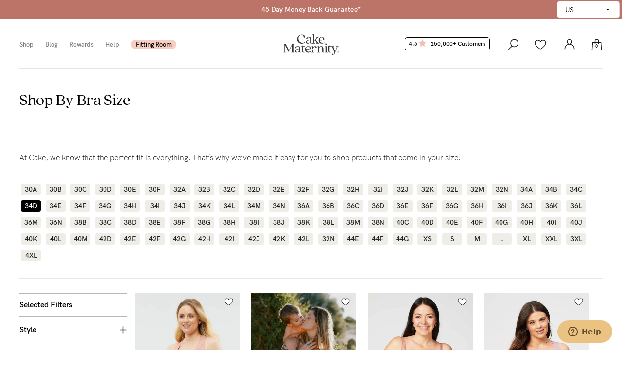

--- FILE ---
content_type: text/html; charset=utf-8
request_url: https://www.cakematernity.com/search?bra-size=34d&region=ca
body_size: 21952
content:
<!doctype html>
<html lang="en">
	<script>
		/* JS Settings on JSON Object */
		var cmsSettings = new Object();
	</script>
  <head>
    
      
  <meta charset="utf-8">


  <meta http-equiv="x-ua-compatible" content="ie=edge">



  <title>Search | Cake Maternity</title>
  <meta name="description" content="Type a product name or keyword to search our store and discover items youâll love, making shopping easier than ever.">
  <meta name="keywords" content="">
        <link rel="canonical" href="https://www.cakematernity.com/search">
    
        

      <script type="application/ld+json">
      {
        "@context": "https://schema.org",
        "@type": "BreadcrumbList",
        "itemListElement": [
                      {
              "@type": "ListItem",
              "position": 1,
              "name": "Home"
              ,
                "item": "https://www.cakematernity.com/"
                            }                      ]
        }
    </script>
  


  <meta name="viewport" content="width=device-width, initial-scale=1">



  <link rel="icon" type="image/vnd.microsoft.icon" href="/img/favicon.ico">
  <link rel="shortcut icon" type="image/x-icon" href="/img/favicon.ico">



                    <link rel="preload" href="https://assets.cakematernity.com/themes/cakematernity/assets/css/fonts/HKGroteskPro-BookItalic.woff2" as="font" type="font/woff2" crossorigin>
    <link rel="preload" href="https://assets.cakematernity.com/themes/cakematernity/assets/css/fonts/HKGroteskPro-SemiBoldItalic.woff2" as="font" type="font/woff2" crossorigin>
    <link rel="preload" href="https://assets.cakematernity.com/themes/cakematernity/assets/css/fonts/quincy-cf.woff2" as="font" type="font/woff2" crossorigin>
    <link rel="preload" href="https://assets.cakematernity.com/themes/cakematernity/assets/css/fonts/HKGroteskPro-BoldItalic.woff2" as="font" type="font/woff2" crossorigin>
        <link rel="preload" as="image" href="https://assets.cakematernity.com/themes/cakematernity/assets/img/header/cakematerity-logo.svg?tr=w-115,h-43" fetchpriority="high">
    


    <link rel="stylesheet" href="https://assets.cakematernity.com/themes/cakematernity/assets/cache/theme-8780de3292.css" type="text/css" media="all">




  


  <script type="text/javascript">
        var prestashop = {"cartPaymentextras":[],"cartProducts":[],"giftPrice":0,"cart":{"products":[],"totals":{"total":{"type":"total","label":"Total","amount":0,"value":"US$0.00"},"total_including_tax":{"type":"total","label":"Total (tax incl.)","amount":0,"value":"US$0.00"},"total_excluding_tax":{"type":"total","label":"Total (tax excl.)","amount":0,"value":"US$0.00"}},"subtotals":{"products":{"type":"products","label":"Subtotal","amount":0,"value":"US$0.00"},"shipping":{"type":"shipping","label":"Shipping","amount":0,"value":"Free"},"tax":null},"products_count":0,"summary_string":"0 items","vouchers":{"allowed":1,"added":[]},"discounts":[],"minimalPurchase":0,"minimalPurchaseRequired":""},"currency":{"name":"US Dollar","iso_code":"USD","iso_code_num":"840","sign":"$"},"customer":{"lastname":null,"firstname":null,"email":null,"birthday":null,"newsletter":null,"newsletter_date_add":null,"optin":null,"website":null,"company":null,"siret":null,"ape":null,"is_logged":false,"gender":{"type":null,"name":null},"addresses":[]},"language":{"name":"$ USD","iso_code":"us","locale":"","language_code":"en-us","is_rtl":"0","date_format_lite":"m\/j\/Y","date_format_full":"m\/j\/Y H:i:s","id":1},"page":{"title":"","canonical":"https:\/\/www.cakematernity.com\/search","meta":{"title":"Search | Cake Maternity","description":"Type a product name or keyword to search our store and discover items you\u2019ll love, making shopping easier than ever.","keywords":"","robots":"index"},"page_name":"search","body_classes":{"lang-us":true,"lang-rtl":false,"country-AU":true,"currency-USD":true,"layout-full-width":true,"page-search":true,"tax-display-enabled":true,"order-confirmation-tradeshow":false},"admin_notifications":[]},"shop":{"name":"Cake Maternity","logo":"logo.png","stores_icon":"logo_stores.png","favicon":"favicon.ico"},"urls":{"base_url":"https:\/\/www.cakematernity.com\/","current_url":"https:\/\/www.cakematernity.com\/search?bra-size=34d&region=ca","shop_domain_url":"https:\/\/www.cakematernity.com","nursing_path":"https:\/\/www.cakematernity.com\/nursing-bras","maternity_path":"https:\/\/www.cakematernity.com\/maternity-bras","img_ps_url":"https:\/\/assets.cakematernity.com\/img\/","img_cat_url":"https:\/\/assets.cakematernity.com\/img\/c\/","img_lang_url":"https:\/\/assets.cakematernity.com\/img\/l\/","img_prod_url":"https:\/\/assets.cakematernity.com\/img\/p\/","img_manu_url":"https:\/\/assets.cakematernity.com\/img\/m\/","img_sup_url":"https:\/\/assets.cakematernity.com\/img\/su\/","img_ship_url":"https:\/\/assets.cakematernity.com\/img\/s\/","img_store_url":"https:\/\/assets.cakematernity.com\/img\/st\/","img_col_url":"https:\/\/assets.cakematernity.com\/img\/co\/","img_url":"https:\/\/assets.cakematernity.com\/themes\/cakematernity\/assets\/img\/","css_url":"https:\/\/assets.cakematernity.com\/themes\/cakematernity\/assets\/css\/","js_url":"https:\/\/assets.cakematernity.com\/themes\/cakematernity\/assets\/js\/","pic_url":"https:\/\/assets.cakematernity.com\/upload\/","image_mod_url":"https:\/\/assets.cakematernity.com\/upload\/","img_module_ps_url":"https:\/\/assets.cakematernity.com\/themes\/cakematernity\/assets\/images\/modules\/","images_ps_url":"https:\/\/assets.cakematernity.com\/themes\/cakematernity\/assets\/images\/","pages":{"address":"https:\/\/www.cakematernity.com\/address","addresses":"https:\/\/www.cakematernity.com\/addresses","authentication":"https:\/\/www.cakematernity.com\/authentication","cart":"https:\/\/www.cakematernity.com\/cart","category":"https:\/\/www.cakematernity.com\/index.php?controller=category","cms":"https:\/\/www.cakematernity.com\/index.php?controller=cms","contact":"https:\/\/www.cakematernity.com\/contact-us","discount":"https:\/\/www.cakematernity.com\/discount","guest_tracking":"https:\/\/www.cakematernity.com\/guest-tracking","history":"https:\/\/www.cakematernity.com\/order-history","identity":"https:\/\/www.cakematernity.com\/identity","index":"https:\/\/www.cakematernity.com\/","my_account":"https:\/\/www.cakematernity.com\/my-account","order_confirmation":"https:\/\/www.cakematernity.com\/order-confirmation","order_detail":"https:\/\/www.cakematernity.com\/order-detail","order_follow":"https:\/\/www.cakematernity.com\/order-follow","order":"https:\/\/www.cakematernity.com\/order","order_return":"https:\/\/www.cakematernity.com\/index.php?controller=order-return","order_slip":"https:\/\/www.cakematernity.com\/credit-slip","pagenotfound":"https:\/\/www.cakematernity.com\/page-not-found","password":"https:\/\/www.cakematernity.com\/password-recovery","pdf_invoice":"https:\/\/www.cakematernity.com\/index.php?controller=pdf-invoice","pdf_order_return":"https:\/\/www.cakematernity.com\/index.php?controller=pdf-order-return","pdf_order_slip":"https:\/\/www.cakematernity.com\/index.php?controller=pdf-order-slip","prices_drop":"https:\/\/www.cakematernity.com\/prices-drop","product":"https:\/\/www.cakematernity.com\/index.php?controller=product","search":"https:\/\/www.cakematernity.com\/search","sitemap":"https:\/\/www.cakematernity.com\/sitemap","stores":"https:\/\/www.cakematernity.com\/stores","supplier":"https:\/\/www.cakematernity.com\/supplier","my_returns_exchanges":"https:\/\/www.cakematernity.com\/my-returns-exchanges","my_productreviews":"https:\/\/www.cakematernity.com\/my-productreviews","register":"https:\/\/www.cakematernity.com\/authentication?create_account=1","order_login":"https:\/\/www.cakematernity.com\/order?login=1"},"alternative_langs":[],"theme_assets":"\/themes\/cakematernity\/assets\/","actions":{"logout":"https:\/\/www.cakematernity.com\/?mylogout="},"no_picture_image":{"bySize":{"tiny":{"url":"https:\/\/assets.cakematernity.com\/img\/p\/us-default-tiny.jpg","width":40,"height":60},"small_default":{"url":"https:\/\/assets.cakematernity.com\/img\/p\/us-default-small_default.jpg","width":64,"height":96},"small":{"url":"https:\/\/assets.cakematernity.com\/img\/p\/us-default-small.jpg","width":64,"height":96},"product_thumb":{"url":"https:\/\/assets.cakematernity.com\/img\/p\/us-default-product_thumb.jpg","width":80,"height":100},"square":{"url":"https:\/\/assets.cakematernity.com\/img\/p\/us-default-square.jpg","width":120,"height":120},"cart_default":{"url":"https:\/\/assets.cakematernity.com\/img\/p\/us-default-cart_default.jpg","width":125,"height":125},"square_big":{"url":"https:\/\/assets.cakematernity.com\/img\/p\/us-default-square_big.jpg","width":157,"height":157},"category_default":{"url":"https:\/\/assets.cakematernity.com\/img\/p\/us-default-category_default.jpg","width":240,"height":140},"medium_default":{"url":"https:\/\/assets.cakematernity.com\/img\/p\/us-default-medium_default.jpg","width":190,"height":185},"medium":{"url":"https:\/\/assets.cakematernity.com\/img\/p\/us-default-medium.jpg","width":190,"height":285},"home_default":{"url":"https:\/\/assets.cakematernity.com\/img\/p\/us-default-home_default.jpg","width":250,"height":250},"large_default":{"url":"https:\/\/assets.cakematernity.com\/img\/p\/us-default-large_default.jpg","width":240,"height":330},"category_large":{"url":"https:\/\/assets.cakematernity.com\/img\/p\/us-default-category_large.jpg","width":295,"height":398},"product_large":{"url":"https:\/\/assets.cakematernity.com\/img\/p\/us-default-product_large.jpg","width":400,"height":500},"large":{"url":"https:\/\/assets.cakematernity.com\/img\/p\/us-default-large.jpg","width":540,"height":810},"zoom":{"url":"https:\/\/assets.cakematernity.com\/img\/p\/us-default-zoom.jpg","width":1620,"height":2430}},"small":{"url":"https:\/\/assets.cakematernity.com\/img\/p\/us-default-tiny.jpg","width":40,"height":60},"medium":{"url":"https:\/\/assets.cakematernity.com\/img\/p\/us-default-medium_default.jpg","width":190,"height":185},"large":{"url":"https:\/\/assets.cakematernity.com\/img\/p\/us-default-zoom.jpg","width":1620,"height":2430},"legend":""}},"configuration":{"display_taxes_label":true,"is_catalog":false,"show_prices":true,"opt_in":{"partner":false},"quantity_discount":{"type":"discount","label":"Discount"},"voucher_enabled":1,"return_enabled":0},"field_required":[],"breadcrumb":{"links":[{"title":"Home","url":"https:\/\/www.cakematernity.com\/"}],"count":1},"link":{"protocol_link":"https:\/\/","protocol_content":"https:\/\/"},"time":1769256180,"static_token":"dd456b80412d32925a8ee40dbc719a13","token":"dd456b80412d32925a8ee40dbc719a13","showPaymentExtras":0,"cakeCollectiveValidation":1,"activateBraBundle":0,"braBundleText":"","getCartCredits":[],"creditsAvailable":{"sign":"$"},"productCakeCoins":"0 CakeCoins","headerpromotiles":[{"id_headerpromotiles":"131","image_url":"cm-free-shipping-menu-banner.jpg","image_url_mobile":"cm-free-shipping-menu-banner.jpg","region":"2","title":"US Free Shipping - US Only","description":null,"alt":"Popping Plum Launch","link":"\/help\/shipping?id=2","link_text":"Find out more","position":"111","sale_link":"0","status":"1","start_date":"2025-12-02 10:00:00","end_date":"2026-11-26 09:59:59","date_add":"2025-12-09 12:04:50","date_upd":"2025-12-09 12:04:50","added_by":"38","added_by_ip":"158.62.0.51","updated_by":"38","updated_by_ip":"158.62.4.200"},{"id_headerpromotiles":"2","image_url":"shop-nursing.jpg","image_url_mobile":"shop-nursing.jpg","region":"","title":"Shop Nursing Bras","description":null,"alt":"Shop Nursing Bras","link":"\/collections\/bras","link_text":"Shop Nursing Bras","position":"2","sale_link":"0","status":"1","start_date":"2022-01-07 09:00:00","end_date":"2026-09-01 09:59:59","date_add":"2025-07-30 11:08:15","date_upd":"2025-07-30 11:08:15","added_by":"24","added_by_ip":"180.190.128.199","updated_by":"37","updated_by_ip":"119.95.181.61"}],"sale_link":"","hasSaleOffer":0,"customerId":null,"isFreeshipping":0,"isTradeShow":false,"tradeShowDiscount":0,"countPendingReviews":0,"id_carrier":0,"activateFreeCottonCandySteelGrey":0,"getattributeSize":"","productNameFree":"","multisizes":"","freeCampaignPopup":[],"getCategoriesIdToOeverride":["203","251"],"secretToken":"","hasAllowedProductsPerRegion":true};
      </script>



  



  <!-- Google Tag Manager -->
<script>(function(w,d,s,l,i){w[l]=w[l]||[];w[l].push({'gtm.start':
new Date().getTime(),event:'gtm.js'});var f=d.getElementsByTagName(s)[0],
j=d.createElement(s),dl=l!='dataLayer'?'&l='+l:'';j.async=true;j.src=
'https://www.googletagmanager.com/gtm.js?id='+i+dl;f.parentNode.insertBefore(j,f);
})(window,document,'script','dataLayer','GTM-K259M7');</script>
<!-- End Google Tag Manager -->




  <!-- Pinterest Pixel -->



<script>
    
</script>

<!-- End Pinterest Pixel -->







  



  





    
  </head>

  <body id="search" class="lang-us country-au currency-usd layout-full-width page-search tax-display-enabled banner-strip ">

    
      <!-- Google Tag Manager (noscript) -->
<noscript><iframe src="https://www.googletagmanager.com/ns.html?id=GTM-K259M7"
height="0" width="0" style="display:none;visibility:hidden"></iframe></noscript>
<!-- End Google Tag Manager (noscript) -->
    

    <main>
      
              

      <header id="header">
        
          

			<select id="regionalAccessChangeDropdown" name="regionalAccessChangeDropdown" class="">
			<option value="us-limited" >US</option>
			<option value="all" >Worldwide</option>
		</select>
	  <nav class="header-container ">
    
        
    
          
        <div class="header-notif-container container-fluid">
	<div class="row">
		<div class="col-xs-12">
			<div class="headershipping-container owl-carousel" id="headerShippingCarousel">
									<div class="headernotication-msg-container" >
												<div class="headershipping-text">
							<div class="headernotification-msg-content">
							<a href="/help/shipping?id=2" class="no-underline-link" >								<p>Free Shipping On ALL Orders</p>
							</a>							</div>
						</div>
					</div>
									<div class="headernotication-msg-container" >
												<div class="headershipping-text">
							<div class="headernotification-msg-content">
							<a href="/help/shipping?id=2" class="no-underline-link" >								<p>45 Day Money Back Guarantee*</p>
							</a>							</div>
						</div>
					</div>
									<div class="headernotication-msg-container" >
												<div class="headershipping-text">
							<div class="headernotification-msg-content">
							<a href="/help/shipping?id=2" class="no-underline-link" >								<p>Free Shipping On Reorders Within 30 Days</p>
							</a>							</div>
						</div>
					</div>
							</div>
		</div>
	</div>
</div>

      
    
    <div class="nav-container">
      <div class="container-fluid brdr-line nav-cont-bckgrnd">
        <div class="row">
          <div class="col-xs-4 col-md-2 col-lg-5 text-center">
            <div class="row">
              <div class="col-xs-4 col-sm-6 col-md-6 col-lg-10 hidden-md hidden-lg nav-burger p-0">
                <input type="hidden" name="cakeCollectiveValidation" id="cakeCollectiveValidation" value="1">
                                                    <div class="menu cake-menu dropdown-menu-link">
                    <ul>
                                            <li style="padding-left:0px;"><a href="https://www.cakematernity.com/collections" data-dropdown="dropshop">Shop</a></li>
                                            <li><a href="https://www.cakematernity.com/blog" title="Blog">Blog</a></li>
                      <li><a href="https://www.cakematernity.com/pages/rewards" data-dropdown="dropcmc">Rewards</a></li>
                      <li><a href="https://www.cakematernity.com/help">Help</a></li>
                                            <li><a href="https://www.cakematernity.com/pages/fitting-room" class=" fitting-room" id="modalFitme"><span class="text">Fitting Room</span></a></li>
                    </ul>
                  </div>
                                <div class="burger-menu">
                  <img src="https://assets.cakematernity.com/themes/cakematernity/assets/img/header/icons/burger-menu.svg" class="" width="20" height="20" alt="Cake Maternity Burger Menu"/>
                </div>
              </div>
              <div class="col-xs-8 col-sm-6 col-md-6 col-lg-2 p-0">
                                <div class="nav-review float-left review-mbl">
                    <span class="head-review-container">
                        <a href="/pages/reviews" class="head-review-link">
                            4.6
                            <img src="https://assets.cakematernity.com/themes/cakematernity/assets/img/svg/rating-star.svg" width="15px" height="15px" alt="Star" class="head-review-img" />
                            <span class="head-review-right">250,000+ Customers</span>
                        </a>
                    </span>
                 </div>
              </div>
            </div>
          </div>
          <div class="col-xs-4 col-md-8 col-lg-2 center-logo-container">
            <div class="logo-container">
              <a href="/" title="Cake Maternity">
                <picture>
                    <source srcset="https://assets.cakematernity.com/themes/cakematernity/assets/img/header/cakematerity-logo.svg?tr=w-115,h-43" media="(min-width: 576px)">
                    <source srcset="https://assets.cakematernity.com/themes/cakematernity/assets/img/header/cakematerity-logo.svg?tr=w-115,h-43" media="(max-width: 575px)">
                    <img src="https://assets.cakematernity.com/themes/cakematernity/assets/img/header/cakematerity-logo.svg?tr=w-115,h-43" alt="Cake Maternity" title="Cake Maternity" class="img-fluid lazy-img" width="115" height="43"/>
                </picture>
              </a>
            </div>
          </div>
          <div class="col-xs-4 col-md-2 col-lg-5 dropdown-menu-cont">
            <div class="menu cake-icon-menu">
              <ul>
                <li class="mobile-account-icon">
                  <a href="/authentication" title="Sign In"><img src="https://assets.cakematernity.com/themes/cakematernity/assets/img/header/icons/account.svg" width="20" height="20" alt="Account Icon"/></a>
                </li>
                                <li class="dropcart-icon float-right"  id="shopping_cart">
                  <div class="dropcart-bg">
                    <a href="javascript:void(0);" title="Cart" data-dropdown="dropcart" >
                      <img src="https://assets.cakematernity.com/themes/cakematernity/assets/img/header/icons/shopping-bag.svg" width="20" height="20" alt="Cart Icon" class="drop-shop-cart-icon"
                      data-src="https://assets.cakematernity.com/themes/cakematernity/assets/img/header/icons/bag.svg" data-othersrc="https://assets.cakematernity.com/themes/cakematernity/assets/img/header/icons/bag-icon-black.svg"
                      />
                      <span class="bag-counter"></span>
                    </a>
                  </div>
                </li>
                                <li class="mob-close-icon float-right">
                  <img class="mob-close-icon-img" src="https://assets.cakematernity.com/themes/cakematernity/assets/img/header/icons/close-icon.svg" alt="close icon" width="20" height="20"/>
                </li>
                <li class="account-icon float-right dropmenu"><a href="/authentication" title="Sign In"><img src="https://assets.cakematernity.com/themes/cakematernity/assets/img/header/icons/account.svg" width="20" height="20" alt="Account Icon"/></a>
                  <div class="menu-drop">
                    <ul class="account-ul account-dropdown">

                      
                      <li class="">
                                                  <a href="https://www.cakematernity.com/authentication">Customer Login</a>
                                              </li>

                                              <li class="">
                          <a href="https://b2b.cakelingerie.com/authentication">Retailer Login</a>
                        </li>
                                      <li class="">
                          <a href="https://www.cakematernity.com/authentication?cakecollective=login">Affiliate Login</a>
                        </li>
                                      <li class="">
                          <a href="https://www.cakematernity.com/authentication?sign-me-up=1">Create Account</a>
                        </li>
                      
                    </ul>
                  </div>
                </li>
                                  <li class="nav-search dsk-srch">
                    <a class="">
                      <img class="srch-icon" src="https://assets.cakematernity.com/themes/cakematernity/assets/img/header/icons/search.svg" alt="search icon" width="20" height="20">
                      <img class="srch-cls-icn" src="https://assets.cakematernity.com/themes/cakematernity/assets/img/header/icons/close-icon.svg" alt="search icon close" width="20" height="20">
                    </a>
                  </li>
                                                  <li class="nav-review float-left review-dsktp">
                    <span class="head-review-container">
                        <a href="/pages/reviews" class="head-review-link">
                            4.6
                            <img src="https://assets.cakematernity.com/themes/cakematernity/assets/img/svg/rating-star.svg" width="15px" height="15px" alt="Star" class="head-review-img" />
                            <span class="head-review-right">250,000+ Customers</span>
                        </a>
                    </span>
                 </li>
              </ul>
            </div>
          </div>
        </div>
      </div>

            <div id="searchContainer">
        <div class="mbl-srch-form">
          <form action="/search" method="GET" autocomplete="off">
            <div class="row">
              <div class="col-xs-10">
                <input type="text" class="search-input form-control mbl-srch-input" name="q" placeholder="" autocomplete="off" value="">
              </div>
              <div class="col-xs-2 mbl-srch-icons">
                <img class="mbl-srch-icon" src="https://assets.cakematernity.com/themes/cakematernity/assets/img/header/icons/search.svg" alt="search icon" width="25" height="25">
                <img class="mbl-srch-cls-icn" src="https://assets.cakematernity.com/themes/cakematernity/assets/img/header/icons/close-icon.svg" alt="close icon" width="25" height="25">
              </div>
            </div>
          </form>
        </div>
      </div>
    </div>
    <div class="srch-cont-res">
          <div class="srch-sub-cont">
            <form action="/search" method="GET" id="" autocomplete="off" class="srch-form">
              <input type="text" class="search-input form-control" name="q"
                placeholder="Search for products, styles, or categories..." autocomplete="off"
                value="">
            </form>
            <div class="res-row">
              <div class="row">
                <div class="result-scroll-container">
                  <div class="col-md-2 col-xs-12">
                    <div class="top-searches">
                      <p class="srch-lbl">Top searches</p>
                      <ul class="top-opts">
                                                                                                      <li><a href="/search?q=Seamless">Seamless</a></li>
                                                                                                        <li><a href="/search?q=Fuller+bust">Fuller Bust</a></li>
                                                                                                        <li><a href="/search?q=wireless">Wireless</a></li>
                                                                                                        <li><a href="/search?q=pumping">Pumping</a></li>
                                                                                                        <li><a href="/search?q=flexi-wire">Flexi-wire</a></li>
                                                                        </ul>
                    </div>
                    <div class="vw-all-res">
                      <p><a class="vw-all-txt">View all results</a></p>
                    </div>
                  </div>
                  <div class="col-md-10 col-xs-12">
                    <div class="prod-res">
                      <p class="res-cnt-lbl"><span class="res-cnt-span"></span> results found</p>
                      <div class="prod-res-cont display-none">
                      </div>
                      <div class="background-placeholder">
                        <div id="srchBackground" class=" owl-carousel ">
                                                                                                                    <div class="individual-product ">
                                  <div class="prod-thumbnail">
                                    <img src="https://assets.cakematernity.com/themes/cakematernity/assets/img/header/search-placeholder.jpg?tr=w-240,h-320" alt="search background">
                                  </div>
                                                                  </div>
                                                                                                                        <div class="individual-product ">
                                  <div class="prod-thumbnail">
                                    <img src="https://assets.cakematernity.com/themes/cakematernity/assets/img/header/search-placeholder.jpg?tr=w-240,h-320" alt="search background">
                                  </div>
                                                                  </div>
                                                                                                                        <div class="individual-product ">
                                  <div class="prod-thumbnail">
                                    <img src="https://assets.cakematernity.com/themes/cakematernity/assets/img/header/search-placeholder.jpg?tr=w-240,h-320" alt="search background">
                                  </div>
                                                                  </div>
                                                                                                                        <div class="individual-product ">
                                  <div class="prod-thumbnail">
                                    <img src="https://assets.cakematernity.com/themes/cakematernity/assets/img/header/search-placeholder.jpg?tr=w-240,h-320" alt="search background">
                                  </div>
                                                                  </div>
                                                                                                                        <div class="individual-product ">
                                  <div class="prod-thumbnail">
                                    <img src="https://assets.cakematernity.com/themes/cakematernity/assets/img/header/search-placeholder.jpg?tr=w-240,h-320" alt="search background">
                                  </div>
                                                                  </div>
                                                                                                            </div>
                      </div>
                    </div>
                  </div>
                </div>
                <div class="row no-res-row">
                  <div class="col-md-12">
                    <p class="res-cnt-lbl no-res-found">No results found.<br/> Try adjusting your search or browse similar products.</p>
                  </div>
                </div>
              </div>
            </div>
          </div>
        </div>
    
      
      <div class="dropdown" id="dropshop">
                  <div class="container-fluid p-0">
    <p class="shop-hdr-title">Shop</p>
    <div class="row sub-menus">
        <div class="col-md-7 p-0">
           <div class="menus-lnk-cont">
                <div class="row">
                     <div class="col-md-3">
                        <div class="sub-link-cnt">
                            <div class="lnk-cnt">
                                <p><a href="/collections/bras">Bras</a></p>
                                <ul>
                                    <li><a href="/collections/bras/pumping">Pumping</a></li>
                                    <li><a href="/collections/bras/fuller">Fuller bust</a></li>
                                    <li><a href="/collections/bras/wireless">Wireless</a></li>
                                    <li><a href="/collections/bras/flexi-wire">Flexi-wire</a></li>
                                    <li><a href="/collections/bras/hospital">Hospital</a></li>
                                    <li><a href="/collections/bras/seamless">Seamless</a></li>
                                </ul>
                                <p><a href="/collections/accessories">Accessories</a></p>
                            </div>
                        </div>
                     </div>
                     <div class="col-md-3">
                        <div class="sub-link-cnt">
                            <p><a href="/collections/stages">Stage</a></p>
                            <ul>
                                <li><a href="/collections/stages/pregnancy">Pregnancy</a></li>
                                <li><a href="/collections/stages/birth">Birth</a></li>
                                <li><a href="/collections/stages/breastfeeding">Breastfeeding</a></li>
                            </ul>
                        </div>
                     </div>
                     <div class="col-md-3">
                        <div class="sub-link-cnt">
                            <div class="lnk-cnt">
                                <p><a href="/collections/sizes">Shop my size</a></p>
                                <ul>
                                                                            <li><a href="/collections/sizes/petite">B-F Cup</a></li>
                                        <li><a href="/collections/sizes/busty">G-I Cup</a></li>
                                        <li><a href="/collections/sizes/x-busty">J+ Cup</a></li>
                                                                    </ul>
                            </div>
                        </div>
                     </div>
                </div>
           </div>
        </div>

        
            <div class="col-md-5 p-0 hdr-prom-tls">
                <div class="row flt-rht">
                                                                        <div class="col-xs-6 ">
                                <div class="prom-tls-1">
                                    <a href="/help/shipping?id=2">
                                        <img class="img-responsive hdr-img" src="https://assets.cakematernity.com/themes/cakematernity/assets/images/modules/headerpromotiles/cm-free-shipping-menu-banner.jpg?tr=w-300,h-420" alt="Popping Plum Launch" width="200" height="280">
                                    </a>
                                    <p class="lbl-prm"><a href="/help/shipping?id=2">Find out more</a></p>
                                </div>
                            </div>
                                                                                                <div class="col-xs-6 p-0">
                                <div class="prom-tls-2">
                                    <a href="/collections/bras">
                                        <img class="img-responsive hdr-img" src="https://assets.cakematernity.com/themes/cakematernity/assets/images/modules/headerpromotiles/shop-nursing.jpg?tr=w-300,h-420" alt="Shop Nursing Bras" width="200" height="280">
                                    </a>
                                    <p class="lbl-prm"><a href="/collections/bras">Shop Nursing Bras</a></p>
                                </div>
                            </div>
                                                            </div>
            </div>

        
    </div>
</div>
</div>              </div>

      
      <div class="dropdown" id="dropcmc">
                
    <div class="container-fluid p-0">
        <div class="row">
            <p class="col-md-6 shop-hdr-title">CakeMama Club</p>
            <p class="col-md-6 cmc-header-link"><a href="https://www.cakematernity.com/pages/rewards">Find out more</a></p>
        </div>
        <div class="row sub-menus">
            <div class="col-md-4 padding-left0">
                <p>The loyalty program made to support,<br class="hidden-sm-down"> treat and reward mamas. It’s totally<br class="hidden-sm-down"> free to join and you’ll receive instant<br class="hidden-sm-down"> benefits when you do.</p>
                <div class="cmc-headerbtn-container">
                                            <button class="cm-btn cm-btn-black trigger-klaviyo-popup">Join + Save</button>
                                        <a href="https://www.cakematernity.com/authentication">
                        <button class="cm-btn cm-btn-black">Login</button>
                    </a>
                </div>
            </div>
            <div class="col-md-8 padding-left-right0">
                <div class="col-md-12 padding-left-right0 cmc-headerimg-container">
                    <div class="col-md-3 padding-right0">
                        <div class="cmc-header-subcontent">
                            <img src="https://assets.cakematernity.com/themes/cakematernity/assets/img/header/cmc-non-member-unlock.png" alt="unlock icon" class="img-responsive">
                            <p class="cmc-headercontent-title">JOIN</p>
                            <p class="cmc-headercontent-details">Get 10% OFF your first order, earn CakeCoins + more goodies.</p>
                        </div>
                    </div>
                    <div class="col-md-3 padding-right0">
                        <div class="cmc-header-subcontent">
                            <img src="https://assets.cakematernity.com/themes/cakematernity/assets/img/header/cmc-non-member-earn.png" alt="cart icon" class="img-responsive">
                            <p class="cmc-headercontent-title">EARN</p>
                            <p class="cmc-headercontent-details">Receive +10 CakeCoins for every $10 you spend or review you leave.</p>
                        </div>
                    </div>
                    <div class="col-md-3 padding-right0">
                        <div class="cmc-header-subcontent">
                            <img src="https://assets.cakematernity.com/themes/cakematernity/assets/img/header/cmc-non-member-save.png" alt="save icon" class="img-responsive">
                            <p class="cmc-headercontent-title">SAVE</p>
                            <p class="cmc-headercontent-details">100 CakeCoins = $10 OFF</p>
                            <p class="cmc-headercontent-details">250 CakeCoins = $25 OFF</p>
                            <p class="cmc-headercontent-details">500 CakeCoins = $50 OFF</p>
                        </div>
                    </div>
                    <div class="col-md-3 padding-right0">
                        <div class="cmc-header-subcontent">
                            <img src="https://assets.cakematernity.com/themes/cakematernity/assets/img/header/cmc-non-member-enjoy-2.png" alt="enjoy icon" class="img-responsive">
                            <p class="cmc-headercontent-title">ENJOY</p>
                            <p class="cmc-headercontent-details">Get access to member exclusive offers, Bra Bundles and much more.</p>
                        </div>
                    </div>
                </div>
            </div>
        </div>
    </div>
      </div>

    
    <div class="sdbr-mmain-cnt">
        <div id="sidebar" class="mobile-sidebar">
          <div class="sidebar-container">
                        <div class="sidebar-content">
                              <div class="collapsable-menu">
                    <ul class="cat-menu">
                      <li class="menu-shop-main">
                        <span class="click-cat" data-height="170px">Shop<i class="plus-minus-icon minus">&nbsp;</i></span>
                        <ul class="cat-sub-menu open" style="height:170px">
                                                      <li><a href="https://www.cakematernity.com/collections">Shop All</a></li>
                            <li class="mblsubmenu" data-submenu="braSubMenu">Bras</li>
                                                        <li><a href="https://www.cakematernity.com/collections/accessories">Accessories</a></li>
                                                        <li>
                                <ul class="addtl-menu">
                                  <li class="mblsubmenu" data-submenu="shopSizeSubMenu">Shop by Size</li>
                                  <li class="mblsubmenu" data-submenu="shopStageSubMenu">Shop by Stage</li>
                                </ul>
                            </li>
                                                  </ul>
                      </li>
                      <li class="menu-shop-main">
                          <a href="https://www.cakematernity.com/pages/fitting-room"><span class="click-cat" data-height="220px">Find my fit<i class="">&nbsp;</i></span></a>
                      </li>
                      <li class="menu-shop-main" style="display:none;">
						              <span class="click-cat" data-height="300px">Bundles<i class="">&nbsp;</i></span>
                          <ul class="cat-sub-menu">
                            <li><a href="https://www.cakematernity.com/collections/bras" title="Nursing Bras">Bras</a></li>
                            <li><a href="https://www.cakematernity.com/collections/underwear" title="Underwear">Underwear</a></li>
                            <li><a href="https://www.cakematernity.com/collections/clothing" title="Clothing">Clothing</a></li>
                            <li><a href="https://www.cakematernity.com/collections/swimwear" title="Swimwear">Swimwear</a></li>
                            <li><a href="https://www.cakematernity.com/collections/sleepwear" title="Sleepwear">Sleepwear</a></li>
                            <li><a href="https://www.cakematernity.com/collections/accessories" title="Accessories">Accessories</a></li>
                            <li><a href="https://www.cakematernity.com/products/gift-vouchers" title="Gift vouchers">Gift vouchers</a></li>
                          </ul>
                      </li>
                      <li class="menu-shop-main">
                          <a href="https://www.cakematernity.com/blog"><span class="click-cat" data-height="220px">Blog<i class="">&nbsp;</i></span></a>
                      </li>
                      <li class="menu-shop-main">
                                                    <a href="https://www.cakematernity.com/pages/rewards"><span class="click-cat" data-height="250px">Rewards<i class="">&nbsp;</i></span></a>
                      </li>
                      <li class="menu-shop-main">
                          <span class="click-cat" data-height="320px">Help<i class="plus-minus-icon">&nbsp;</i></span>
                          <ul class="cat-sub-menu">
                            <li><a href="https://www.cakematernity.com/help" title="FAQs">FAQs</a></li>
                            <li><a href="https://www.cakematernity.com/help/shipping" title="Shipping">Shipping</a></li>
                            <li><a href="https://www.cakematernity.com/help/returns" title="Return">Returns</a></li>
                            <li><a href="https://www.cakematernity.com/help/fitting" title="Fitting">Fitting</a></li>
                            <li><a href="https://www.cakematernity.com/help/eco" title="Eco">Eco</a></li>
                            <li><a href="https://www.cakematernity.com/help/care" title="Care">Care</a></li>
                            <li><a href="https://www.cakematernity.com/help/about-us" title="About us">About us</a></li>
                            <li><a href="https://www.cakematernity.com/help/general" title="General Qs">General Qs</a></li>
                            <li><a href="https://www.cakematernity.com/help/contact-us" title="Contact Us">Contact Us</a></li>
                          </ul>
                      </li>
                      <li class="menu-shop-main">
                          <a href="https://www.cakematernity.com/wishlist"><span class="click-cat" data-height="250px">Wishlist<i class="">&nbsp;</i></span></a>
                      </li>
                    </ul>
                </div>
                            
            </div>
            <div class="sidebar-content">
              <div class="container">
                <div class="row">
                                                              <div class="col-xs-6 col-md-2 cstm-tab-wdth p-0">
                            <div class="prom-tls-1 prom-tls-cont">
                                <div class="prm-img-cnt mbl-headpromo">
                                  <a href="/help/shipping?id=2">
                                      <img class="img-responsive hdr-img" src="https://assets.cakematernity.com/themes/cakematernity/assets/images/modules/headerpromotiles/mobile/cm-free-shipping-menu-banner.jpg?tr=w-240,h-336" alt="Popping Plum Launch" width="200" height="280">
                                  </a>
                                </div>
                                <p class="lbl-prm"><a href="/help/shipping?id=2">Find out more</a></p>
                            </div>
                        </div>
                                                                                  <div class="col-xs-6 col-md-2 cstm-tab-wdth p-0">
                            <div class="prom-tls-2 prom-tls-cont">
                                <div class="prm-img-cnt mbl-headpromo">
                                  <a href="/collections/bras">
                                      <img class="img-responsive hdr-img" src="https://assets.cakematernity.com/themes/cakematernity/assets/images/modules/headerpromotiles/mobile/shop-nursing.jpg?tr=w-240,h-336" alt="Shop Nursing Bras" width="200" height="280">
                                  </a>
                                </div>
                                <p class="lbl-prm"><a href="/collections/bras">Shop Nursing Bras</a></p>
                            </div>
                        </div>
                                                      </div>
              </div>
            </div>
                        <div class="need-assist-cont">
                <p class="label">Need Assistance?</p>
                <p class="desc">Our support team is on hand <br> Mon to Fri, 9am - 5pm AEST.</p>
                 <div class="contact-us">
                                        <p>
                       <img src="https://assets.cakematernity.com/themes/cakematernity/assets/img/header/icons/mail.svg" height="20" width="20" alt="Mail Icon"/>
                      <a href="mailto:support@cakematernity.com">support@cakematernity.com</a>
                    </p>
                </div>
            </div>
                      </div>
        </div>
        <div id="braSubMenu" class="sdbr-subcnt">
          <div class="nav-back">
            <p><img src="https://assets.cakematernity.com/themes/cakematernity/assets/img/header/icons/carousel-arrow-lefts.png" width="20" height="20" alt="carousel arrow left"/> <span>Shop</span> </p>
          </div>
          <div class="content">
            <ul>
                              <li><a href="/collections/bras">All bras</a></li>
                <li><a href="/collections/bras/pumping">Pumping</a></li>
                <li><a href="/collections/bras/fuller">Fuller bust</a></li>
                <li><a href="/collections/bras/wireless">Wireless</a></li>
                <li><a href="/collections/bras/flexi-wire">Flexi-wire</a></li>
                <li><a href="/collections/bras/hospital">Hospital</a></li>
                                <li><a href="/collections/bras/seamless">Seamless</a></li>
                          </ul>
          </div>
        </div>
        <div id="wellbeingSubMenu" class="sdbr-subcnt">
          <div class="nav-back">
            <p><img src="https://assets.cakematernity.com/themes/cakematernity/assets/img/header/icons/carousel-arrow-lefts.png" width="20" height="20" alt="carousel arrow left"/> <span>Shop</span> </p>
          </div>
          <div class="content">
            <ul>
                              <li><a href="/collections/gifting/mama-to-be">Mama-to-be</a></li>
                <li><a href="/collections/gifting/new-mama">New Mama</a></li>
                <li><a href="/collections/gifting/breastfeeding">Breastfeeding</a></li>
                <li><a href="/collections/gifting/baby">Baby</a></li>
                          </ul>
          </div>
        </div>
        <div id="shopSizeSubMenu" class="sdbr-subcnt">
          <div class="nav-back">
            <p><img src="https://assets.cakematernity.com/themes/cakematernity/assets/img/header/icons/carousel-arrow-lefts.png" width="20" height="20" alt="carousel arrow left"/> <span>Shop</span> </p>
          </div>
          <div class="content">
            <ul>
                                                <li><a href="/collections/sizes">All Sizes</a></li>
                  <li><a href="/collections/sizes/petite">B-F Cup</a></li>
                  <li><a href="/collections/sizes/busty">G-I Cup</a></li>
                  <li><a href="/collections/sizes/x-busty">J+ Cup</a></li>
                                        </ul>
          </div>
        </div>
    </div>

    <div id="shopStageSubMenu" class="sdbr-subcnt">
      <div class="nav-back">
        <p><img src="https://assets.cakematernity.com/themes/cakematernity/assets/img/header/icons/carousel-arrow-lefts.png" width="20" height="20" alt="carousel arrow left"/> <span>Shop</span> </p>
      </div>
      <div class="content">
        <ul>
          <li><a href="/collections/stages">All Stages</a></li>
          <li class="mblsubmenu" data-submenu="pregnancySubMenu"><a href="javascript:void(0);">Pregnancy</a></li>
          <li><a href="/collections/stages/birth">Birth</a></li>
          <li class="mblsubmenu" data-submenu="breastfeedSubMenu"><a href="javascript:void(0);">Breastfeeding</a></li>
        </ul>
      </div>
    </div>

    <div id="pregnancySubMenu" class="sdbr-subcnt">
      <div class="nav-back" id="nav-back-preg">
        <p><img src="https://assets.cakematernity.com/themes/cakematernity/assets/img/header/icons/carousel-arrow-lefts.png" width="20" height="20" alt="carousel arrow left"/> <span>Pregnancy</span> </p>
      </div>
      <div class="content">
        <ul>
          <li><a href="/collections/stages/1st-trimester">Under 12 weeks</a></li>
          <li><a href="/collections/stages/2nd-3rd-trimesters">Over 12 weeks</a></li>
        </ul>
      </div>
    </div>

    <div id="breastfeedSubMenu" class="sdbr-subcnt">
      <div class="nav-back" id="nav-back-preg">
        <p><img src="https://assets.cakematernity.com/themes/cakematernity/assets/img/header/icons/carousel-arrow-lefts.png" width="20" height="20" alt="carousel arrow left"/> <span>Breastfeeding</span> </p>
      </div>
      <div class="content">
        <ul>
          <li><a href="/collections/stages/under-8-weeks-postpartum">Under 8 weeks</a></li>
          <li><a href="/collections/stages/over-8-weeks-postpartum">Over 8 weeks</a></li>
        </ul>
      </div>
    </div>

    <div id="dropcart" class="dropcart">
      <div id="header-cart-overlay"></div>
        <div class=" dropcart-offer mr-0">
          <div class="headercart-offer-main-content">
</div>
<div class="headercart-offer-additional-message display-none"></div>

        </div>
      <div class="cart-container">
        <div class="row dropcart-header mr-0">
          <div class="col-xs-4 col-fit-content" id="arrow-cart">
            <img src="https://assets.cakematernity.com/themes/cakematernity/assets/img/header/icons/close-icon.svg" width="20" height="20" alt="shopping bag close icon" />
          </div>
        </div>

        <div id="headerCartBlock" class="cart-prod-cont">
          
            <div class="col-xs-12 cart-prod-row">

    <div id="cartVoucherSection" class="cart-voucher-section" data-action="https://www.cakematernity.com/module/headercart/display">
        <div id="cart-summary-product-list" class="row">
            <div class="col-xs-12 cart-cont">
                                                                                                                                
                                <input type="hidden" id="openheadercart" value="0">
                <input type="hidden" id="collectiveHasShown" value="0">
                <input type="hidden" id="currencySign" value="$">
                
				                                                                                                                                                                        
                               
                
                                
                
				                                
                                
                            </div>
        </div>
       
        <div class="cart-options row">

                    
            
          <div class="add-voucher">
              <div class="add-promocode-link-div">
                  <div class="add-promocode-link">
                      + Add promo code
                  </div>
              </div>
              
                      <div class="voucher-form-div display-none">

        <div class="block-promo">
          <div class="cart-voucher">
            <div id="addedVoucherSection">
                
            </div>

            <div class="promo-code " id="promo-code">
                <form action="#" id="addVoucher" data-action="https://www.cakematernity.com/module/headercart/display">
                  <input type="hidden" name="token" value="dd456b80412d32925a8ee40dbc719a13">
                  <input type="hidden" name="addDiscount" value="1" id="addDiscount">
                  <div class="row" id="prom-input-cont">
                    <div class="col-12 voucher-promo-padding">
                        <input class="promo-input" type="text" name="discount_name" placeholder="Add promo code" id="discountName">
                    </div>
                   <button type="submit" class="enter-code"><span class="float-right">ENTER</span></button>
                  </div>

                </form>

                <div class="alert alert-danger js-error" role="alert">
                  <i class="material-icons">&#xE001;</i><span class="ml-1 js-error-text"></span>
                </div>
            </div>

                      </div>
        </div>

    </div>
              
          </div>

          <div class="cart-cartrules">
          
                        
                            

            
          </div>

          <div class="total-summary-div">
              
                  <!-- <div class="cart-divider"></div> -->
<div>
                                        <div class="cart-summary-line cart-summary-subtotals" id="cart-subtotal-products" >
        				<span class="label">Subtotal</span>
													<span class="value">US$0.00</span>
						        				
                </div>
                <!-- <div class="cart-divider"></div> -->
                                                            <div class="cart-summary-line cart-summary-subtotals" id="cart-subtotal-shipping" style="display:none;">
        				<span class="label">Shipping</span>
						                              <span class="value estimatedValue">SHIPPING CALCULATED AT CHECKOUT</span>
              						        				
                </div>
                <!-- <div class="cart-divider"></div> -->
                                    	
		
        
</div>
<div class="cart-summary-line cart-total">
    <span class="label">Total</span>
    <span class="value">US$0.00</span>
</div>
<div class="cart-summary-line">
    <small class="label"></small>
    <small class="value"></small>
</div>
              
          </div>

          
          <!-- <div class="cart-btn-container disable-redirect-btn">
              <a href="https://www.cakematernity.com/collections" class="cart-continueshopping-page">Continue shopping</a>
          </div> -->

          <div class="cart-btn-container ">
              <!-- <a href="https://www.cakematernity.com/cart" class="cart-order-page">View Bag</a> -->
                            <a href="https://www.cakematernity.com/collections" class="cart-quick-order-page">Checkout</a>
          </div>
        </div>

		<input type="hidden" id="cntprod" value="0"/>

    
      <div class="col-xs-12 displayShoppingBagBlock">
        
      </div>
    
    </div>
</div>
          
        </div>

      </div>
    </div>
    <input type="hidden" name="baseUrlImage" id= "baseUrlImage" value="https://assets.cakematernity.com/themes/cakematernity/assets/images/"> 
  </nav>

     <div id="prestashopDisplayTop">
        <script type="text/javascript">
    var sry_txt = "Sorry";
    var no_sfl_data = "No data found. Add products to shortlist first.";
    var no_rviewed_data = "No recently viewed products found.";
    var try_again_msg = "Sorry! Please try again after some time.";
    var request_failed_msg = "Request Failed";
    var product_remove_msg = "Error occurred while removing product.";
    var ajaxurl = "https://www.cakematernity.com/module/saveforlater/ajaxhandler";         var buy_button_background = '#134baa';
    var saveforlater_enable = 1;
    var loader_image = "https://www.cakematernity.com/modules/saveforlater/views/img/loading.gif";    
    var sfl_already_added_products = [];  //to be add
        sfl_already_added_products.push(0);
        var sfl_shortlist_text = "Shortlist";
    var sfl_already_added_text = "Added";
    var sfl_wishlistUrl = "https://www.cakematernity.com/wishlist";
    var sfl_count = "0";
</script>

    

     </div>
      <div class="filt-main-cont" id="mblfilter">
                        
                  <div id="filter-div">
    <div class="filter-body"></div>
</div>

<div class="cat-sidemenu filter-on">
				    </div>              
                </div>
      <div class="bg-blk-opacity6"  data-filtertype="mblfilter"></div>

      
        
      

        
      </header>

      
      <section id="wrapper">
        
		
			
		
        <div class="">
		
			          

          
  <div id="content-wrapper">
    
    
  


    

    
      <section id="main" class="prodlist-container">
      <div class="video-tracker-top-vp"></div>
      <div class="video-tracker-btm-vp"></div>
      
        
                
          
          
        
        
                
        
                  
            
                      <div class="container-fluid main-category-title-container main-category-title-container-extra mct-search ">
              <div class="row">

                
                  <div class="col-xs-12"><h1 class="main-category-title">Shop By Bra Size</h1></div>
                                                                  
                  <div class="col-xs-12 main-category-action dsk-filter">
                                     </div>
                  
                              </div>
              
              
                              <div class="row">
                  <div class="col-xs-12 desc-cont size-top-desc"><p>At Cake, we know that the perfect fit is everything. That’s why we’ve made it easy for you to shop products that come in your size.</p></div>
                </div>
                          </div>
            
                  
                          <div class="container-fluid ntf-msg-cnt margin-bottom0">
            
              
            
          </div>
                                      <div class="container-fluid margin-bottom0 size-by-size ntf-msg-cnt">
                                                              <div class="hdcurr hdcurr-1 hd-sizes-container display-none " data-currency="1">
                                                          
                                                                        <div class="hd-sizes-box " data-size="08A"><a href="https://www.cakematernity.com/collections/sizes?bra-size=08a">8A</a></div>
                                                                  
                                                                        <div class="hd-sizes-box " data-size="08B"><a href="https://www.cakematernity.com/collections/sizes?bra-size=08b">8B</a></div>
                                                                  
                                                                        <div class="hd-sizes-box " data-size="08C"><a href="https://www.cakematernity.com/collections/sizes?bra-size=08c">8C</a></div>
                                                                  
                                                                        <div class="hd-sizes-box " data-size="08D"><a href="https://www.cakematernity.com/collections/sizes?bra-size=08d">8D</a></div>
                                                                  
                                                                        <div class="hd-sizes-box " data-size="08DD"><a href="https://www.cakematernity.com/collections/sizes?bra-size=08dd">8DD</a></div>
                                                                  
                                                                                                                                                  
                                                                                                                                                  
                                                                                                                                                  
                                                                                                                                                  
                                                                                                                                                  
                                                
                                                                    
                                                                                                                                                  
                                                                                                                                                                     
                                                          
                                                                        <div class="hd-sizes-box " data-size="10A"><a href="https://www.cakematernity.com/collections/sizes?bra-size=10a">10A</a></div>
                                                                  
                                                                        <div class="hd-sizes-box " data-size="10B"><a href="https://www.cakematernity.com/collections/sizes?bra-size=10b">10B</a></div>
                                                                  
                                                                        <div class="hd-sizes-box " data-size="10C"><a href="https://www.cakematernity.com/collections/sizes?bra-size=10c">10C</a></div>
                                                                  
                                                                        <div class="hd-sizes-box " data-size="10D"><a href="https://www.cakematernity.com/collections/sizes?bra-size=10d">10D</a></div>
                                                                  
                                                                        <div class="hd-sizes-box " data-size="10DD"><a href="https://www.cakematernity.com/collections/sizes?bra-size=10dd">10DD</a></div>
                                                                  
                                                                        <div class="hd-sizes-box " data-size="10E"><a href="https://www.cakematernity.com/collections/sizes?bra-size=10e">10E</a></div>
                                                                  
                                                                        <div class="hd-sizes-box " data-size="10F"><a href="https://www.cakematernity.com/collections/sizes?bra-size=10f">10F</a></div>
                                                                  
                                                                        <div class="hd-sizes-box " data-size="10FF"><a href="https://www.cakematernity.com/collections/sizes?bra-size=10ff">10FF</a></div>
                                                                  
                                                                        <div class="hd-sizes-box " data-size="10G"><a href="https://www.cakematernity.com/collections/sizes?bra-size=10g">10G</a></div>
                                                                  
                                                                        <div class="hd-sizes-box " data-size="10GG"><a href="https://www.cakematernity.com/collections/sizes?bra-size=10gg">10GG</a></div>
                                                                  
                                                                        <div class="hd-sizes-box " data-size="10H"><a href="https://www.cakematernity.com/collections/sizes?bra-size=10h">10H</a></div>
                                                                  
                                                                        <div class="hd-sizes-box " data-size="10HH"><a href="https://www.cakematernity.com/collections/sizes?bra-size=10hh">10HH</a></div>
                                                                  
                                                                        <div class="hd-sizes-box " data-size="10J"><a href="https://www.cakematernity.com/collections/sizes?bra-size=10j">10J</a></div>
                                                                  
                                                                        <div class="hd-sizes-box " data-size="10JJ"><a href="https://www.cakematernity.com/collections/sizes?bra-size=10jj">10JJ</a></div>
                                                                                     
                                                          
                                                                        <div class="hd-sizes-box " data-size="12A"><a href="https://www.cakematernity.com/collections/sizes?bra-size=12a">12A</a></div>
                                                                  
                                                                        <div class="hd-sizes-box " data-size="12B"><a href="https://www.cakematernity.com/collections/sizes?bra-size=12b">12B</a></div>
                                                                  
                                                                        <div class="hd-sizes-box " data-size="12C"><a href="https://www.cakematernity.com/collections/sizes?bra-size=12c">12C</a></div>
                                                                  
                                                                        <div class="hd-sizes-box " data-size="12D"><a href="https://www.cakematernity.com/collections/sizes?bra-size=12d">12D</a></div>
                                                                  
                                                                        <div class="hd-sizes-box " data-size="12DD"><a href="https://www.cakematernity.com/collections/sizes?bra-size=12dd">12DD</a></div>
                                                                  
                                                                        <div class="hd-sizes-box " data-size="12E"><a href="https://www.cakematernity.com/collections/sizes?bra-size=12e">12E</a></div>
                                                                  
                                                                        <div class="hd-sizes-box " data-size="12F"><a href="https://www.cakematernity.com/collections/sizes?bra-size=12f">12F</a></div>
                                                                  
                                                                        <div class="hd-sizes-box " data-size="12FF"><a href="https://www.cakematernity.com/collections/sizes?bra-size=12ff">12FF</a></div>
                                                                  
                                                                        <div class="hd-sizes-box " data-size="12G"><a href="https://www.cakematernity.com/collections/sizes?bra-size=12g">12G</a></div>
                                                                  
                                                                        <div class="hd-sizes-box " data-size="12GG"><a href="https://www.cakematernity.com/collections/sizes?bra-size=12gg">12GG</a></div>
                                                                  
                                                                        <div class="hd-sizes-box " data-size="12H"><a href="https://www.cakematernity.com/collections/sizes?bra-size=12h">12H</a></div>
                                                                  
                                                                        <div class="hd-sizes-box " data-size="12HH"><a href="https://www.cakematernity.com/collections/sizes?bra-size=12hh">12HH</a></div>
                                                                  
                                                                        <div class="hd-sizes-box " data-size="12J"><a href="https://www.cakematernity.com/collections/sizes?bra-size=12j">12J</a></div>
                                                                  
                                                                        <div class="hd-sizes-box " data-size="12JJ"><a href="https://www.cakematernity.com/collections/sizes?bra-size=12jj">12JJ</a></div>
                                                                                     
                                                          
                                                                        <div class="hd-sizes-box " data-size="14A"><a href="https://www.cakematernity.com/collections/sizes?bra-size=14a">14A</a></div>
                                                                  
                                                                        <div class="hd-sizes-box " data-size="14B"><a href="https://www.cakematernity.com/collections/sizes?bra-size=14b">14B</a></div>
                                                                  
                                                                        <div class="hd-sizes-box " data-size="14C"><a href="https://www.cakematernity.com/collections/sizes?bra-size=14c">14C</a></div>
                                                                  
                                                                        <div class="hd-sizes-box " data-size="14D"><a href="https://www.cakematernity.com/collections/sizes?bra-size=14d">14D</a></div>
                                                                  
                                                                        <div class="hd-sizes-box " data-size="14DD"><a href="https://www.cakematernity.com/collections/sizes?bra-size=14dd">14DD</a></div>
                                                                  
                                                                        <div class="hd-sizes-box " data-size="14E"><a href="https://www.cakematernity.com/collections/sizes?bra-size=14e">14E</a></div>
                                                                  
                                                                        <div class="hd-sizes-box " data-size="14F"><a href="https://www.cakematernity.com/collections/sizes?bra-size=14f">14F</a></div>
                                                                  
                                                                        <div class="hd-sizes-box " data-size="14FF"><a href="https://www.cakematernity.com/collections/sizes?bra-size=14ff">14FF</a></div>
                                                                  
                                                                        <div class="hd-sizes-box " data-size="14G"><a href="https://www.cakematernity.com/collections/sizes?bra-size=14g">14G</a></div>
                                                                  
                                                                        <div class="hd-sizes-box " data-size="14GG"><a href="https://www.cakematernity.com/collections/sizes?bra-size=14gg">14GG</a></div>
                                                                  
                                                                        <div class="hd-sizes-box " data-size="14H"><a href="https://www.cakematernity.com/collections/sizes?bra-size=14h">14H</a></div>
                                                                  
                                                                        <div class="hd-sizes-box " data-size="14HH"><a href="https://www.cakematernity.com/collections/sizes?bra-size=14hh">14HH</a></div>
                                                                  
                                                                        <div class="hd-sizes-box " data-size="14J"><a href="https://www.cakematernity.com/collections/sizes?bra-size=14j">14J</a></div>
                                                                  
                                                                        <div class="hd-sizes-box " data-size="14JJ"><a href="https://www.cakematernity.com/collections/sizes?bra-size=14jj">14JJ</a></div>
                                                                                     
                                                          
                                                
                                                                    
                                                                        <div class="hd-sizes-box " data-size="16B"><a href="https://www.cakematernity.com/collections/sizes?bra-size=16b">16B</a></div>
                                                                  
                                                                        <div class="hd-sizes-box " data-size="16C"><a href="https://www.cakematernity.com/collections/sizes?bra-size=16c">16C</a></div>
                                                                  
                                                                        <div class="hd-sizes-box " data-size="16D"><a href="https://www.cakematernity.com/collections/sizes?bra-size=16d">16D</a></div>
                                                                  
                                                                        <div class="hd-sizes-box " data-size="16DD"><a href="https://www.cakematernity.com/collections/sizes?bra-size=16dd">16DD</a></div>
                                                                  
                                                                        <div class="hd-sizes-box " data-size="16E"><a href="https://www.cakematernity.com/collections/sizes?bra-size=16e">16E</a></div>
                                                                  
                                                                        <div class="hd-sizes-box " data-size="16F"><a href="https://www.cakematernity.com/collections/sizes?bra-size=16f">16F</a></div>
                                                                  
                                                                        <div class="hd-sizes-box " data-size="16FF"><a href="https://www.cakematernity.com/collections/sizes?bra-size=16ff">16FF</a></div>
                                                                  
                                                                        <div class="hd-sizes-box " data-size="16G"><a href="https://www.cakematernity.com/collections/sizes?bra-size=16g">16G</a></div>
                                                                  
                                                                        <div class="hd-sizes-box " data-size="16GG"><a href="https://www.cakematernity.com/collections/sizes?bra-size=16gg">16GG</a></div>
                                                                  
                                                                        <div class="hd-sizes-box " data-size="16H"><a href="https://www.cakematernity.com/collections/sizes?bra-size=16h">16H</a></div>
                                                                  
                                                                        <div class="hd-sizes-box " data-size="16HH"><a href="https://www.cakematernity.com/collections/sizes?bra-size=16hh">16HH</a></div>
                                                                  
                                                                        <div class="hd-sizes-box " data-size="16J"><a href="https://www.cakematernity.com/collections/sizes?bra-size=16j">16J</a></div>
                                                                  
                                                                        <div class="hd-sizes-box " data-size="16JJ"><a href="https://www.cakematernity.com/collections/sizes?bra-size=16jj">16JJ</a></div>
                                                                                     
                                                          
                                                
                                                                    
                                                
                                                                    
                                                                        <div class="hd-sizes-box " data-size="18C"><a href="https://www.cakematernity.com/collections/sizes?bra-size=18c">18C</a></div>
                                                                  
                                                                        <div class="hd-sizes-box " data-size="18D"><a href="https://www.cakematernity.com/collections/sizes?bra-size=18d">18D</a></div>
                                                                  
                                                                        <div class="hd-sizes-box " data-size="18DD"><a href="https://www.cakematernity.com/collections/sizes?bra-size=18dd">18DD</a></div>
                                                                  
                                                                        <div class="hd-sizes-box " data-size="18E"><a href="https://www.cakematernity.com/collections/sizes?bra-size=18e">18E</a></div>
                                                                  
                                                                        <div class="hd-sizes-box " data-size="18F"><a href="https://www.cakematernity.com/collections/sizes?bra-size=18f">18F</a></div>
                                                                  
                                                                        <div class="hd-sizes-box " data-size="18FF"><a href="https://www.cakematernity.com/collections/sizes?bra-size=18ff">18FF</a></div>
                                                                  
                                                                        <div class="hd-sizes-box " data-size="18G"><a href="https://www.cakematernity.com/collections/sizes?bra-size=18g">18G</a></div>
                                                                  
                                                                        <div class="hd-sizes-box " data-size="18GG"><a href="https://www.cakematernity.com/collections/sizes?bra-size=18gg">18GG</a></div>
                                                                  
                                                                        <div class="hd-sizes-box " data-size="18H"><a href="https://www.cakematernity.com/collections/sizes?bra-size=18h">18H</a></div>
                                                                  
                                                                        <div class="hd-sizes-box " data-size="18HH"><a href="https://www.cakematernity.com/collections/sizes?bra-size=18hh">18HH</a></div>
                                                                  
                                                                        <div class="hd-sizes-box " data-size="18J"><a href="https://www.cakematernity.com/collections/sizes?bra-size=18j">18J</a></div>
                                                                  
                                                                                                                                                                     
                                                          
                                                
                                                                    
                                                
                                                                    
                                                
                                                                    
                                                                        <div class="hd-sizes-box " data-size="20D"><a href="https://www.cakematernity.com/collections/sizes?bra-size=20d">20D</a></div>
                                                                  
                                                                        <div class="hd-sizes-box " data-size="20DD"><a href="https://www.cakematernity.com/collections/sizes?bra-size=20dd">20DD</a></div>
                                                                  
                                                                        <div class="hd-sizes-box " data-size="20E"><a href="https://www.cakematernity.com/collections/sizes?bra-size=20e">20E</a></div>
                                                                  
                                                                        <div class="hd-sizes-box " data-size="20F"><a href="https://www.cakematernity.com/collections/sizes?bra-size=20f">20F</a></div>
                                                                  
                                                                        <div class="hd-sizes-box " data-size="20FF"><a href="https://www.cakematernity.com/collections/sizes?bra-size=20ff">20FF</a></div>
                                                                  
                                                                        <div class="hd-sizes-box " data-size="20G"><a href="https://www.cakematernity.com/collections/sizes?bra-size=20g">20G</a></div>
                                                                  
                                                                        <div class="hd-sizes-box " data-size="20GG"><a href="https://www.cakematernity.com/collections/sizes?bra-size=20gg">20GG</a></div>
                                                                  
                                                                        <div class="hd-sizes-box " data-size="20H"><a href="https://www.cakematernity.com/collections/sizes?bra-size=20h">20H</a></div>
                                                                  
                                                                        <div class="hd-sizes-box " data-size="20HH"><a href="https://www.cakematernity.com/collections/sizes?bra-size=20hh">20HH</a></div>
                                                                  
                                                                                                                                                  
                                                                                                                                                                     
                                                          
                                                                                                                                                  
                                                                                                                                                  
                                                                                                                                                  
                                                                                                                                                  
                                                                        <div class="hd-sizes-box " data-size="22DD"><a href="https://www.cakematernity.com/collections/sizes?bra-size=22dd">22DD</a></div>
                                                                  
                                                                        <div class="hd-sizes-box " data-size="22E"><a href="https://www.cakematernity.com/collections/sizes?bra-size=22e">22E</a></div>
                                                                  
                                                                        <div class="hd-sizes-box " data-size="22F"><a href="https://www.cakematernity.com/collections/sizes?bra-size=22f">22F</a></div>
                                                                  
                                                                        <div class="hd-sizes-box " data-size="22FF"><a href="https://www.cakematernity.com/collections/sizes?bra-size=22ff">22FF</a></div>
                                                                                     
                                    
                                      <div class="hd-sizes-box " data-size="XS"><a href="https://www.cakematernity.com/collections/sizes?size=XS">XS</a></div>
                                      <div class="hd-sizes-box " data-size="S"><a href="https://www.cakematernity.com/collections/sizes?size=S">S</a></div>
                                      <div class="hd-sizes-box " data-size="M"><a href="https://www.cakematernity.com/collections/sizes?size=M">M</a></div>
                                      <div class="hd-sizes-box " data-size="L"><a href="https://www.cakematernity.com/collections/sizes?size=L">L</a></div>
                                      <div class="hd-sizes-box " data-size="XL"><a href="https://www.cakematernity.com/collections/sizes?size=XL">XL</a></div>
                                      <div class="hd-sizes-box " data-size="XXL"><a href="https://www.cakematernity.com/collections/sizes?size=XXL">XXL</a></div>
                                      <div class="hd-sizes-box " data-size="3XL"><a href="https://www.cakematernity.com/collections/sizes?size=3XL">3XL</a></div>
                                      <div class="hd-sizes-box " data-size="4XL"><a href="https://www.cakematernity.com/collections/sizes?size=4XL">4XL</a></div>
                                  </div>
                                                                                                <div class="hdcurr hdcurr-2 hd-sizes-container  size-active" data-currency="2">
                                                          
                                                                        <div class="hd-sizes-box " data-size="30A"><a href="https://www.cakematernity.com/collections/sizes?bra-size=30a">30A</a></div>
                                                                  
                                                                        <div class="hd-sizes-box " data-size="30B"><a href="https://www.cakematernity.com/collections/sizes?bra-size=30b">30B</a></div>
                                                                  
                                                                        <div class="hd-sizes-box " data-size="30C"><a href="https://www.cakematernity.com/collections/sizes?bra-size=30c">30C</a></div>
                                                                  
                                                                        <div class="hd-sizes-box " data-size="30D"><a href="https://www.cakematernity.com/collections/sizes?bra-size=30d">30D</a></div>
                                                                  
                                                                        <div class="hd-sizes-box " data-size="30E"><a href="https://www.cakematernity.com/collections/sizes?bra-size=30e">30E</a></div>
                                                                  
                                                                        <div class="hd-sizes-box " data-size="30F"><a href="https://www.cakematernity.com/collections/sizes?bra-size=30f">30F</a></div>
                                                                  
                                                                                                                                                  
                                                                                                                                                  
                                                                                                                                                  
                                                                                                                                                  
                                                                                                                                                  
                                                
                                                                    
                                                                                                                                                  
                                                                                                                                                                     
                                                          
                                                                        <div class="hd-sizes-box " data-size="32A"><a href="https://www.cakematernity.com/collections/sizes?bra-size=32a">32A</a></div>
                                                                  
                                                                        <div class="hd-sizes-box " data-size="32B"><a href="https://www.cakematernity.com/collections/sizes?bra-size=32b">32B</a></div>
                                                                  
                                                                        <div class="hd-sizes-box " data-size="32C"><a href="https://www.cakematernity.com/collections/sizes?bra-size=32c">32C</a></div>
                                                                  
                                                                        <div class="hd-sizes-box " data-size="32D"><a href="https://www.cakematernity.com/collections/sizes?bra-size=32d">32D</a></div>
                                                                  
                                                                        <div class="hd-sizes-box " data-size="32E"><a href="https://www.cakematernity.com/collections/sizes?bra-size=32e">32E</a></div>
                                                                  
                                                                        <div class="hd-sizes-box " data-size="32F"><a href="https://www.cakematernity.com/collections/sizes?bra-size=32f">32F</a></div>
                                                                  
                                                                        <div class="hd-sizes-box " data-size="32G"><a href="https://www.cakematernity.com/collections/sizes?bra-size=32g">32G</a></div>
                                                                  
                                                                        <div class="hd-sizes-box " data-size="32H"><a href="https://www.cakematernity.com/collections/sizes?bra-size=32h">32H</a></div>
                                                                  
                                                                        <div class="hd-sizes-box " data-size="32I"><a href="https://www.cakematernity.com/collections/sizes?bra-size=32i">32I</a></div>
                                                                  
                                                                        <div class="hd-sizes-box " data-size="32J"><a href="https://www.cakematernity.com/collections/sizes?bra-size=32j">32J</a></div>
                                                                  
                                                                        <div class="hd-sizes-box " data-size="32K"><a href="https://www.cakematernity.com/collections/sizes?bra-size=32k">32K</a></div>
                                                                  
                                                                        <div class="hd-sizes-box " data-size="32L"><a href="https://www.cakematernity.com/collections/sizes?bra-size=32l">32L</a></div>
                                                                  
                                                                        <div class="hd-sizes-box " data-size="32M"><a href="https://www.cakematernity.com/collections/sizes?bra-size=32m">32M</a></div>
                                                                  
                                                                        <div class="hd-sizes-box " data-size="32N"><a href="https://www.cakematernity.com/collections/sizes?bra-size=32n">32N</a></div>
                                                                                     
                                                          
                                                                        <div class="hd-sizes-box " data-size="34A"><a href="https://www.cakematernity.com/collections/sizes?bra-size=34a">34A</a></div>
                                                                  
                                                                        <div class="hd-sizes-box " data-size="34B"><a href="https://www.cakematernity.com/collections/sizes?bra-size=34b">34B</a></div>
                                                                  
                                                                        <div class="hd-sizes-box " data-size="34C"><a href="https://www.cakematernity.com/collections/sizes?bra-size=34c">34C</a></div>
                                                                  
                                                                        <div class="hd-sizes-box selected" data-size="34D"><a href="https://www.cakematernity.com/collections/sizes?bra-size=34d">34D</a></div>
                                                                  
                                                                        <div class="hd-sizes-box " data-size="34E"><a href="https://www.cakematernity.com/collections/sizes?bra-size=34e">34E</a></div>
                                                                  
                                                                        <div class="hd-sizes-box " data-size="34F"><a href="https://www.cakematernity.com/collections/sizes?bra-size=34f">34F</a></div>
                                                                  
                                                                        <div class="hd-sizes-box " data-size="34G"><a href="https://www.cakematernity.com/collections/sizes?bra-size=34g">34G</a></div>
                                                                  
                                                                        <div class="hd-sizes-box " data-size="34H"><a href="https://www.cakematernity.com/collections/sizes?bra-size=34h">34H</a></div>
                                                                  
                                                                        <div class="hd-sizes-box " data-size="34I"><a href="https://www.cakematernity.com/collections/sizes?bra-size=34i">34I</a></div>
                                                                  
                                                                        <div class="hd-sizes-box " data-size="34J"><a href="https://www.cakematernity.com/collections/sizes?bra-size=34j">34J</a></div>
                                                                  
                                                                        <div class="hd-sizes-box " data-size="34K"><a href="https://www.cakematernity.com/collections/sizes?bra-size=34k">34K</a></div>
                                                                  
                                                                        <div class="hd-sizes-box " data-size="34L"><a href="https://www.cakematernity.com/collections/sizes?bra-size=34l">34L</a></div>
                                                                  
                                                                        <div class="hd-sizes-box " data-size="34M"><a href="https://www.cakematernity.com/collections/sizes?bra-size=34m">34M</a></div>
                                                                  
                                                                        <div class="hd-sizes-box " data-size="34N"><a href="https://www.cakematernity.com/collections/sizes?bra-size=34n">34N</a></div>
                                                                                     
                                                          
                                                                        <div class="hd-sizes-box " data-size="36A"><a href="https://www.cakematernity.com/collections/sizes?bra-size=36a">36A</a></div>
                                                                  
                                                                        <div class="hd-sizes-box " data-size="36B"><a href="https://www.cakematernity.com/collections/sizes?bra-size=36b">36B</a></div>
                                                                  
                                                                        <div class="hd-sizes-box " data-size="36C"><a href="https://www.cakematernity.com/collections/sizes?bra-size=36c">36C</a></div>
                                                                  
                                                                        <div class="hd-sizes-box " data-size="36D"><a href="https://www.cakematernity.com/collections/sizes?bra-size=36d">36D</a></div>
                                                                  
                                                                        <div class="hd-sizes-box " data-size="36E"><a href="https://www.cakematernity.com/collections/sizes?bra-size=36e">36E</a></div>
                                                                  
                                                                        <div class="hd-sizes-box " data-size="36F"><a href="https://www.cakematernity.com/collections/sizes?bra-size=36f">36F</a></div>
                                                                  
                                                                        <div class="hd-sizes-box " data-size="36G"><a href="https://www.cakematernity.com/collections/sizes?bra-size=36g">36G</a></div>
                                                                  
                                                                        <div class="hd-sizes-box " data-size="36H"><a href="https://www.cakematernity.com/collections/sizes?bra-size=36h">36H</a></div>
                                                                  
                                                                        <div class="hd-sizes-box " data-size="36I"><a href="https://www.cakematernity.com/collections/sizes?bra-size=36i">36I</a></div>
                                                                  
                                                                        <div class="hd-sizes-box " data-size="36J"><a href="https://www.cakematernity.com/collections/sizes?bra-size=36j">36J</a></div>
                                                                  
                                                                        <div class="hd-sizes-box " data-size="36K"><a href="https://www.cakematernity.com/collections/sizes?bra-size=36k">36K</a></div>
                                                                  
                                                                        <div class="hd-sizes-box " data-size="36L"><a href="https://www.cakematernity.com/collections/sizes?bra-size=36l">36L</a></div>
                                                                  
                                                                        <div class="hd-sizes-box " data-size="36M"><a href="https://www.cakematernity.com/collections/sizes?bra-size=36m">36M</a></div>
                                                                  
                                                                        <div class="hd-sizes-box " data-size="36N"><a href="https://www.cakematernity.com/collections/sizes?bra-size=36n">36N</a></div>
                                                                                     
                                                          
                                                
                                                                    
                                                                        <div class="hd-sizes-box " data-size="38B"><a href="https://www.cakematernity.com/collections/sizes?bra-size=38b">38B</a></div>
                                                                  
                                                                        <div class="hd-sizes-box " data-size="38C"><a href="https://www.cakematernity.com/collections/sizes?bra-size=38c">38C</a></div>
                                                                  
                                                                        <div class="hd-sizes-box " data-size="38D"><a href="https://www.cakematernity.com/collections/sizes?bra-size=38d">38D</a></div>
                                                                  
                                                                        <div class="hd-sizes-box " data-size="38E"><a href="https://www.cakematernity.com/collections/sizes?bra-size=38e">38E</a></div>
                                                                  
                                                                        <div class="hd-sizes-box " data-size="38F"><a href="https://www.cakematernity.com/collections/sizes?bra-size=38f">38F</a></div>
                                                                  
                                                                        <div class="hd-sizes-box " data-size="38G"><a href="https://www.cakematernity.com/collections/sizes?bra-size=38g">38G</a></div>
                                                                  
                                                                        <div class="hd-sizes-box " data-size="38H"><a href="https://www.cakematernity.com/collections/sizes?bra-size=38h">38H</a></div>
                                                                  
                                                                        <div class="hd-sizes-box " data-size="38I"><a href="https://www.cakematernity.com/collections/sizes?bra-size=38i">38I</a></div>
                                                                  
                                                                        <div class="hd-sizes-box " data-size="38J"><a href="https://www.cakematernity.com/collections/sizes?bra-size=38j">38J</a></div>
                                                                  
                                                                        <div class="hd-sizes-box " data-size="38K"><a href="https://www.cakematernity.com/collections/sizes?bra-size=38k">38K</a></div>
                                                                  
                                                                        <div class="hd-sizes-box " data-size="38L"><a href="https://www.cakematernity.com/collections/sizes?bra-size=38l">38L</a></div>
                                                                  
                                                                        <div class="hd-sizes-box " data-size="38M"><a href="https://www.cakematernity.com/collections/sizes?bra-size=38m">38M</a></div>
                                                                  
                                                                        <div class="hd-sizes-box " data-size="38N"><a href="https://www.cakematernity.com/collections/sizes?bra-size=38n">38N</a></div>
                                                                                     
                                                          
                                                
                                                                    
                                                
                                                                    
                                                                        <div class="hd-sizes-box " data-size="40C"><a href="https://www.cakematernity.com/collections/sizes?bra-size=40c">40C</a></div>
                                                                  
                                                                        <div class="hd-sizes-box " data-size="40D"><a href="https://www.cakematernity.com/collections/sizes?bra-size=40d">40D</a></div>
                                                                  
                                                                        <div class="hd-sizes-box " data-size="40E"><a href="https://www.cakematernity.com/collections/sizes?bra-size=40e">40E</a></div>
                                                                  
                                                                        <div class="hd-sizes-box " data-size="40F"><a href="https://www.cakematernity.com/collections/sizes?bra-size=40f">40F</a></div>
                                                                  
                                                                        <div class="hd-sizes-box " data-size="40G"><a href="https://www.cakematernity.com/collections/sizes?bra-size=40g">40G</a></div>
                                                                  
                                                                        <div class="hd-sizes-box " data-size="40H"><a href="https://www.cakematernity.com/collections/sizes?bra-size=40h">40H</a></div>
                                                                  
                                                                        <div class="hd-sizes-box " data-size="40I"><a href="https://www.cakematernity.com/collections/sizes?bra-size=40i">40I</a></div>
                                                                  
                                                                        <div class="hd-sizes-box " data-size="40J"><a href="https://www.cakematernity.com/collections/sizes?bra-size=40j">40J</a></div>
                                                                  
                                                                        <div class="hd-sizes-box " data-size="40K"><a href="https://www.cakematernity.com/collections/sizes?bra-size=40k">40K</a></div>
                                                                  
                                                                        <div class="hd-sizes-box " data-size="40L"><a href="https://www.cakematernity.com/collections/sizes?bra-size=40l">40L</a></div>
                                                                  
                                                                        <div class="hd-sizes-box " data-size="40M"><a href="https://www.cakematernity.com/collections/sizes?bra-size=40m">40M</a></div>
                                                                  
                                                                                                                                                                     
                                                          
                                                
                                                                    
                                                
                                                                    
                                                
                                                                    
                                                                        <div class="hd-sizes-box " data-size="42D"><a href="https://www.cakematernity.com/collections/sizes?bra-size=42d">42D</a></div>
                                                                  
                                                                        <div class="hd-sizes-box " data-size="42E"><a href="https://www.cakematernity.com/collections/sizes?bra-size=42e">42E</a></div>
                                                                  
                                                                        <div class="hd-sizes-box " data-size="42F"><a href="https://www.cakematernity.com/collections/sizes?bra-size=42f">42F</a></div>
                                                                  
                                                                        <div class="hd-sizes-box " data-size="42G"><a href="https://www.cakematernity.com/collections/sizes?bra-size=42g">42G</a></div>
                                                                  
                                                                        <div class="hd-sizes-box " data-size="42H"><a href="https://www.cakematernity.com/collections/sizes?bra-size=42h">42H</a></div>
                                                                  
                                                                        <div class="hd-sizes-box " data-size="42I"><a href="https://www.cakematernity.com/collections/sizes?bra-size=42i">42I</a></div>
                                                                  
                                                                        <div class="hd-sizes-box " data-size="42J"><a href="https://www.cakematernity.com/collections/sizes?bra-size=42j">42J</a></div>
                                                                  
                                                                        <div class="hd-sizes-box " data-size="42K"><a href="https://www.cakematernity.com/collections/sizes?bra-size=42k">42K</a></div>
                                                                  
                                                                        <div class="hd-sizes-box " data-size="42L"><a href="https://www.cakematernity.com/collections/sizes?bra-size=42l">42L</a></div>
                                                                  
                                                                                                                                                  
                                                                        <div class="hd-sizes-box " data-size="32N"><a href="https://www.cakematernity.com/collections/sizes?bra-size=32n">32N</a></div>
                                                                                     
                                                          
                                                                                                                                                  
                                                                                                                                                  
                                                                                                                                                  
                                                                                                                                                  
                                                                        <div class="hd-sizes-box " data-size="44E"><a href="https://www.cakematernity.com/collections/sizes?bra-size=44e">44E</a></div>
                                                                  
                                                                        <div class="hd-sizes-box " data-size="44F"><a href="https://www.cakematernity.com/collections/sizes?bra-size=44f">44F</a></div>
                                                                  
                                                                        <div class="hd-sizes-box " data-size="44G"><a href="https://www.cakematernity.com/collections/sizes?bra-size=44g">44G</a></div>
                                                                                     
                                    
                                      <div class="hd-sizes-box " data-size="XS"><a href="https://www.cakematernity.com/collections/sizes?size=XS">XS</a></div>
                                      <div class="hd-sizes-box " data-size="S"><a href="https://www.cakematernity.com/collections/sizes?size=S">S</a></div>
                                      <div class="hd-sizes-box " data-size="M"><a href="https://www.cakematernity.com/collections/sizes?size=M">M</a></div>
                                      <div class="hd-sizes-box " data-size="L"><a href="https://www.cakematernity.com/collections/sizes?size=L">L</a></div>
                                      <div class="hd-sizes-box " data-size="XL"><a href="https://www.cakematernity.com/collections/sizes?size=XL">XL</a></div>
                                      <div class="hd-sizes-box " data-size="XXL"><a href="https://www.cakematernity.com/collections/sizes?size=XXL">XXL</a></div>
                                      <div class="hd-sizes-box " data-size="3XL"><a href="https://www.cakematernity.com/collections/sizes?size=3XL">3XL</a></div>
                                      <div class="hd-sizes-box " data-size="4XL"><a href="https://www.cakematernity.com/collections/sizes?size=4XL">4XL</a></div>
                                  </div>
                                                              <div class="hdcurr hdcurr-3 hd-sizes-container display-none " data-currency="3">
                                                          
                                                                                                                                                  
                                                                                                                                                  
                                                                                                                                                  
                                                                                                                                                  
                                                                                                                                                  
                                                                                                                                                  
                                                                                                                                                  
                                                                                                                                                  
                                                                                                                                                  
                                                                                                                                                  
                                                                                                                                                  
                                                                                                                                                  
                                                                                                                                                  
                                                                                                                                                                     
                                                          
                                                                        <div class="hd-sizes-box " data-size="65A"><a href="https://www.cakematernity.com/collections/sizes?bra-size=65a">65A</a></div>
                                                                  
                                                                        <div class="hd-sizes-box " data-size="65B"><a href="https://www.cakematernity.com/collections/sizes?bra-size=65b">65B</a></div>
                                                                  
                                                                        <div class="hd-sizes-box " data-size="65C"><a href="https://www.cakematernity.com/collections/sizes?bra-size=65c">65C</a></div>
                                                                  
                                                                        <div class="hd-sizes-box " data-size="65D"><a href="https://www.cakematernity.com/collections/sizes?bra-size=65d">65D</a></div>
                                                                  
                                                                        <div class="hd-sizes-box " data-size="65E"><a href="https://www.cakematernity.com/collections/sizes?bra-size=65e">65E</a></div>
                                                                  
                                                                        <div class="hd-sizes-box " data-size="65F"><a href="https://www.cakematernity.com/collections/sizes?bra-size=65f">65F</a></div>
                                                                  
                                                                                                                                                  
                                                                                                                                                  
                                                                                                                                                  
                                                                                                                                                  
                                                                                                                                                  
                                                                                                                                                  
                                                                                                                                                  
                                                                                                                                                                     
                                                          
                                                                        <div class="hd-sizes-box " data-size="70A"><a href="https://www.cakematernity.com/collections/sizes?bra-size=70a">70A</a></div>
                                                                  
                                                                        <div class="hd-sizes-box " data-size="70B"><a href="https://www.cakematernity.com/collections/sizes?bra-size=70b">70B</a></div>
                                                                  
                                                                        <div class="hd-sizes-box " data-size="70C"><a href="https://www.cakematernity.com/collections/sizes?bra-size=70c">70C</a></div>
                                                                  
                                                                        <div class="hd-sizes-box " data-size="70D"><a href="https://www.cakematernity.com/collections/sizes?bra-size=70d">70D</a></div>
                                                                  
                                                                        <div class="hd-sizes-box " data-size="70E"><a href="https://www.cakematernity.com/collections/sizes?bra-size=70e">70E</a></div>
                                                                  
                                                                        <div class="hd-sizes-box " data-size="70F"><a href="https://www.cakematernity.com/collections/sizes?bra-size=70f">70F</a></div>
                                                                  
                                                                        <div class="hd-sizes-box " data-size="70G"><a href="https://www.cakematernity.com/collections/sizes?bra-size=70g">70G</a></div>
                                                                  
                                                                        <div class="hd-sizes-box " data-size="70H"><a href="https://www.cakematernity.com/collections/sizes?bra-size=70h">70H</a></div>
                                                                  
                                                                        <div class="hd-sizes-box " data-size="70I"><a href="https://www.cakematernity.com/collections/sizes?bra-size=70i">70I</a></div>
                                                                  
                                                                        <div class="hd-sizes-box " data-size="70J"><a href="https://www.cakematernity.com/collections/sizes?bra-size=70j">70J</a></div>
                                                                  
                                                                        <div class="hd-sizes-box " data-size="70K"><a href="https://www.cakematernity.com/collections/sizes?bra-size=70k">70K</a></div>
                                                                  
                                                                        <div class="hd-sizes-box " data-size="70L"><a href="https://www.cakematernity.com/collections/sizes?bra-size=70l">70L</a></div>
                                                                  
                                                                        <div class="hd-sizes-box " data-size="70M"><a href="https://www.cakematernity.com/collections/sizes?bra-size=70m">70M</a></div>
                                                                  
                                                                        <div class="hd-sizes-box " data-size="70N"><a href="https://www.cakematernity.com/collections/sizes?bra-size=70n">70N</a></div>
                                                                                     
                                                          
                                                                        <div class="hd-sizes-box " data-size="75A"><a href="https://www.cakematernity.com/collections/sizes?bra-size=75a">75A</a></div>
                                                                  
                                                                        <div class="hd-sizes-box " data-size="75B"><a href="https://www.cakematernity.com/collections/sizes?bra-size=75b">75B</a></div>
                                                                  
                                                                        <div class="hd-sizes-box " data-size="75C"><a href="https://www.cakematernity.com/collections/sizes?bra-size=75c">75C</a></div>
                                                                  
                                                                        <div class="hd-sizes-box " data-size="75D"><a href="https://www.cakematernity.com/collections/sizes?bra-size=75d">75D</a></div>
                                                                  
                                                                        <div class="hd-sizes-box " data-size="75E"><a href="https://www.cakematernity.com/collections/sizes?bra-size=75e">75E</a></div>
                                                                  
                                                                        <div class="hd-sizes-box " data-size="75F"><a href="https://www.cakematernity.com/collections/sizes?bra-size=75f">75F</a></div>
                                                                  
                                                                        <div class="hd-sizes-box " data-size="75G"><a href="https://www.cakematernity.com/collections/sizes?bra-size=75g">75G</a></div>
                                                                  
                                                                        <div class="hd-sizes-box " data-size="75H"><a href="https://www.cakematernity.com/collections/sizes?bra-size=75h">75H</a></div>
                                                                  
                                                                        <div class="hd-sizes-box " data-size="75I"><a href="https://www.cakematernity.com/collections/sizes?bra-size=75i">75I</a></div>
                                                                  
                                                                        <div class="hd-sizes-box " data-size="75J"><a href="https://www.cakematernity.com/collections/sizes?bra-size=75j">75J</a></div>
                                                                  
                                                                        <div class="hd-sizes-box " data-size="75K"><a href="https://www.cakematernity.com/collections/sizes?bra-size=75k">75K</a></div>
                                                                  
                                                                        <div class="hd-sizes-box " data-size="75L"><a href="https://www.cakematernity.com/collections/sizes?bra-size=75l">75L</a></div>
                                                                  
                                                                        <div class="hd-sizes-box " data-size="75M"><a href="https://www.cakematernity.com/collections/sizes?bra-size=75m">75M</a></div>
                                                                  
                                                                        <div class="hd-sizes-box " data-size="75N"><a href="https://www.cakematernity.com/collections/sizes?bra-size=75n">75N</a></div>
                                                                                     
                                                          
                                                                        <div class="hd-sizes-box " data-size="80A"><a href="https://www.cakematernity.com/collections/sizes?bra-size=80a">80A</a></div>
                                                                  
                                                                        <div class="hd-sizes-box " data-size="80B"><a href="https://www.cakematernity.com/collections/sizes?bra-size=80b">80B</a></div>
                                                                  
                                                                        <div class="hd-sizes-box " data-size="80C"><a href="https://www.cakematernity.com/collections/sizes?bra-size=80c">80C</a></div>
                                                                  
                                                                        <div class="hd-sizes-box " data-size="80D"><a href="https://www.cakematernity.com/collections/sizes?bra-size=80d">80D</a></div>
                                                                  
                                                                        <div class="hd-sizes-box " data-size="80E"><a href="https://www.cakematernity.com/collections/sizes?bra-size=80e">80E</a></div>
                                                                  
                                                                        <div class="hd-sizes-box " data-size="80F"><a href="https://www.cakematernity.com/collections/sizes?bra-size=80f">80F</a></div>
                                                                  
                                                                        <div class="hd-sizes-box " data-size="80G"><a href="https://www.cakematernity.com/collections/sizes?bra-size=80g">80G</a></div>
                                                                  
                                                                        <div class="hd-sizes-box " data-size="80H"><a href="https://www.cakematernity.com/collections/sizes?bra-size=80h">80H</a></div>
                                                                  
                                                                        <div class="hd-sizes-box " data-size="80I"><a href="https://www.cakematernity.com/collections/sizes?bra-size=80i">80I</a></div>
                                                                  
                                                                        <div class="hd-sizes-box " data-size="80J"><a href="https://www.cakematernity.com/collections/sizes?bra-size=80j">80J</a></div>
                                                                  
                                                                        <div class="hd-sizes-box " data-size="80K"><a href="https://www.cakematernity.com/collections/sizes?bra-size=80k">80K</a></div>
                                                                  
                                                                        <div class="hd-sizes-box " data-size="80L"><a href="https://www.cakematernity.com/collections/sizes?bra-size=80l">80L</a></div>
                                                                  
                                                                        <div class="hd-sizes-box " data-size="80M"><a href="https://www.cakematernity.com/collections/sizes?bra-size=80m">80M</a></div>
                                                                  
                                                                        <div class="hd-sizes-box " data-size="80N"><a href="https://www.cakematernity.com/collections/sizes?bra-size=80n">80N</a></div>
                                                                                     
                                                          
                                                                                                                                                  
                                                                        <div class="hd-sizes-box " data-size="85B"><a href="https://www.cakematernity.com/collections/sizes?bra-size=85b">85B</a></div>
                                                                  
                                                                        <div class="hd-sizes-box " data-size="85C"><a href="https://www.cakematernity.com/collections/sizes?bra-size=85c">85C</a></div>
                                                                  
                                                                        <div class="hd-sizes-box " data-size="85D"><a href="https://www.cakematernity.com/collections/sizes?bra-size=85d">85D</a></div>
                                                                  
                                                                        <div class="hd-sizes-box " data-size="85E"><a href="https://www.cakematernity.com/collections/sizes?bra-size=85e">85E</a></div>
                                                                  
                                                                        <div class="hd-sizes-box " data-size="85F"><a href="https://www.cakematernity.com/collections/sizes?bra-size=85f">85F</a></div>
                                                                  
                                                                        <div class="hd-sizes-box " data-size="85G"><a href="https://www.cakematernity.com/collections/sizes?bra-size=85g">85G</a></div>
                                                                  
                                                                        <div class="hd-sizes-box " data-size="85H"><a href="https://www.cakematernity.com/collections/sizes?bra-size=85h">85H</a></div>
                                                                  
                                                                        <div class="hd-sizes-box " data-size="85I"><a href="https://www.cakematernity.com/collections/sizes?bra-size=85i">85I</a></div>
                                                                  
                                                                        <div class="hd-sizes-box " data-size="85J"><a href="https://www.cakematernity.com/collections/sizes?bra-size=85j">85J</a></div>
                                                                  
                                                                        <div class="hd-sizes-box " data-size="85K"><a href="https://www.cakematernity.com/collections/sizes?bra-size=85k">85K</a></div>
                                                                  
                                                                        <div class="hd-sizes-box " data-size="85L"><a href="https://www.cakematernity.com/collections/sizes?bra-size=85l">85L</a></div>
                                                                  
                                                                        <div class="hd-sizes-box " data-size="85M"><a href="https://www.cakematernity.com/collections/sizes?bra-size=85m">85M</a></div>
                                                                  
                                                                        <div class="hd-sizes-box " data-size="85N"><a href="https://www.cakematernity.com/collections/sizes?bra-size=85n">85N</a></div>
                                                                                     
                                                          
                                                                                                                                                  
                                                                                                                                                  
                                                                        <div class="hd-sizes-box " data-size="90C"><a href="https://www.cakematernity.com/collections/sizes?bra-size=90c">90C</a></div>
                                                                  
                                                                        <div class="hd-sizes-box " data-size="90D"><a href="https://www.cakematernity.com/collections/sizes?bra-size=90d">90D</a></div>
                                                                  
                                                                        <div class="hd-sizes-box " data-size="90E"><a href="https://www.cakematernity.com/collections/sizes?bra-size=90e">90E</a></div>
                                                                  
                                                                        <div class="hd-sizes-box " data-size="90F"><a href="https://www.cakematernity.com/collections/sizes?bra-size=90f">90F</a></div>
                                                                  
                                                                        <div class="hd-sizes-box " data-size="90G"><a href="https://www.cakematernity.com/collections/sizes?bra-size=90g">90G</a></div>
                                                                  
                                                                        <div class="hd-sizes-box " data-size="90H"><a href="https://www.cakematernity.com/collections/sizes?bra-size=90h">90H</a></div>
                                                                  
                                                                        <div class="hd-sizes-box " data-size="90I"><a href="https://www.cakematernity.com/collections/sizes?bra-size=90i">90I</a></div>
                                                                  
                                                                        <div class="hd-sizes-box " data-size="90J"><a href="https://www.cakematernity.com/collections/sizes?bra-size=90j">90J</a></div>
                                                                  
                                                                        <div class="hd-sizes-box " data-size="90K"><a href="https://www.cakematernity.com/collections/sizes?bra-size=90k">90K</a></div>
                                                                  
                                                                        <div class="hd-sizes-box " data-size="90L"><a href="https://www.cakematernity.com/collections/sizes?bra-size=90l">90L</a></div>
                                                                  
                                                                        <div class="hd-sizes-box " data-size="90M"><a href="https://www.cakematernity.com/collections/sizes?bra-size=90m">90M</a></div>
                                                                  
                                                                                                                                                                     
                                                          
                                                                                                                                                  
                                                                                                                                                  
                                                                                                                                                  
                                                                        <div class="hd-sizes-box " data-size="95D"><a href="https://www.cakematernity.com/collections/sizes?bra-size=95d">95D</a></div>
                                                                  
                                                                        <div class="hd-sizes-box " data-size="95E"><a href="https://www.cakematernity.com/collections/sizes?bra-size=95e">95E</a></div>
                                                                  
                                                                        <div class="hd-sizes-box " data-size="95F"><a href="https://www.cakematernity.com/collections/sizes?bra-size=95f">95F</a></div>
                                                                  
                                                                        <div class="hd-sizes-box " data-size="95G"><a href="https://www.cakematernity.com/collections/sizes?bra-size=95g">95G</a></div>
                                                                  
                                                                        <div class="hd-sizes-box " data-size="95H"><a href="https://www.cakematernity.com/collections/sizes?bra-size=95h">95H</a></div>
                                                                  
                                                                        <div class="hd-sizes-box " data-size="95I"><a href="https://www.cakematernity.com/collections/sizes?bra-size=95i">95I</a></div>
                                                                  
                                                                        <div class="hd-sizes-box " data-size="95J"><a href="https://www.cakematernity.com/collections/sizes?bra-size=95j">95J</a></div>
                                                                  
                                                                        <div class="hd-sizes-box " data-size="95K"><a href="https://www.cakematernity.com/collections/sizes?bra-size=95k">95K</a></div>
                                                                  
                                                                        <div class="hd-sizes-box " data-size="95L"><a href="https://www.cakematernity.com/collections/sizes?bra-size=95l">95L</a></div>
                                                                  
                                                                        <div class="hd-sizes-box " data-size="95M"><a href="https://www.cakematernity.com/collections/sizes?bra-size=95m">95M</a></div>
                                                                  
                                                                        <div class="hd-sizes-box " data-size="95N"><a href="https://www.cakematernity.com/collections/sizes?bra-size=95n">95N</a></div>
                                                                                     
                                    
                                      <div class="hd-sizes-box " data-size="XS"><a href="https://www.cakematernity.com/collections/sizes?size=XS">XS</a></div>
                                      <div class="hd-sizes-box " data-size="S"><a href="https://www.cakematernity.com/collections/sizes?size=S">S</a></div>
                                      <div class="hd-sizes-box " data-size="M"><a href="https://www.cakematernity.com/collections/sizes?size=M">M</a></div>
                                      <div class="hd-sizes-box " data-size="L"><a href="https://www.cakematernity.com/collections/sizes?size=L">L</a></div>
                                      <div class="hd-sizes-box " data-size="XL"><a href="https://www.cakematernity.com/collections/sizes?size=XL">XL</a></div>
                                      <div class="hd-sizes-box " data-size="XXL"><a href="https://www.cakematernity.com/collections/sizes?size=XXL">XXL</a></div>
                                      <div class="hd-sizes-box " data-size="3XL"><a href="https://www.cakematernity.com/collections/sizes?size=3XL">3XL</a></div>
                                      <div class="hd-sizes-box " data-size="4XL"><a href="https://www.cakematernity.com/collections/sizes?size=4XL">4XL</a></div>
                                  </div>
                                                              <div class="hdcurr hdcurr-4 hd-sizes-container display-none " data-currency="4">
                                                          
                                                                        <div class="hd-sizes-box " data-size="30A"><a href="https://www.cakematernity.com/collections/sizes?bra-size=30a">30A</a></div>
                                                                  
                                                                        <div class="hd-sizes-box " data-size="30B"><a href="https://www.cakematernity.com/collections/sizes?bra-size=30b">30B</a></div>
                                                                  
                                                                        <div class="hd-sizes-box " data-size="30C"><a href="https://www.cakematernity.com/collections/sizes?bra-size=30c">30C</a></div>
                                                                  
                                                                        <div class="hd-sizes-box " data-size="30D"><a href="https://www.cakematernity.com/collections/sizes?bra-size=30d">30D</a></div>
                                                                  
                                                                        <div class="hd-sizes-box " data-size="30E"><a href="https://www.cakematernity.com/collections/sizes?bra-size=30e">30E</a></div>
                                                                  
                                                                        <div class="hd-sizes-box " data-size="30F"><a href="https://www.cakematernity.com/collections/sizes?bra-size=30f">30F</a></div>
                                                                  
                                                                                                                                                  
                                                                                                                                                  
                                                                                                                                                  
                                                                                                                                                  
                                                                                                                                                  
                                                
                                                                    
                                                                                                                                                  
                                                                                                                                                                     
                                                          
                                                                        <div class="hd-sizes-box " data-size="32A"><a href="https://www.cakematernity.com/collections/sizes?bra-size=32a">32A</a></div>
                                                                  
                                                                        <div class="hd-sizes-box " data-size="32B"><a href="https://www.cakematernity.com/collections/sizes?bra-size=32b">32B</a></div>
                                                                  
                                                                        <div class="hd-sizes-box " data-size="32C"><a href="https://www.cakematernity.com/collections/sizes?bra-size=32c">32C</a></div>
                                                                  
                                                                        <div class="hd-sizes-box " data-size="32D"><a href="https://www.cakematernity.com/collections/sizes?bra-size=32d">32D</a></div>
                                                                  
                                                                        <div class="hd-sizes-box " data-size="32E"><a href="https://www.cakematernity.com/collections/sizes?bra-size=32e">32E</a></div>
                                                                  
                                                                        <div class="hd-sizes-box " data-size="32F"><a href="https://www.cakematernity.com/collections/sizes?bra-size=32f">32F</a></div>
                                                                  
                                                                        <div class="hd-sizes-box " data-size="32G"><a href="https://www.cakematernity.com/collections/sizes?bra-size=32g">32G</a></div>
                                                                  
                                                                        <div class="hd-sizes-box " data-size="32H"><a href="https://www.cakematernity.com/collections/sizes?bra-size=32h">32H</a></div>
                                                                  
                                                                        <div class="hd-sizes-box " data-size="32I"><a href="https://www.cakematernity.com/collections/sizes?bra-size=32i">32I</a></div>
                                                                  
                                                                        <div class="hd-sizes-box " data-size="32J"><a href="https://www.cakematernity.com/collections/sizes?bra-size=32j">32J</a></div>
                                                                  
                                                                        <div class="hd-sizes-box " data-size="32K"><a href="https://www.cakematernity.com/collections/sizes?bra-size=32k">32K</a></div>
                                                                  
                                                                        <div class="hd-sizes-box " data-size="32L"><a href="https://www.cakematernity.com/collections/sizes?bra-size=32l">32L</a></div>
                                                                  
                                                                        <div class="hd-sizes-box " data-size="32M"><a href="https://www.cakematernity.com/collections/sizes?bra-size=32m">32M</a></div>
                                                                  
                                                                        <div class="hd-sizes-box " data-size="32N"><a href="https://www.cakematernity.com/collections/sizes?bra-size=32n">32N</a></div>
                                                                                     
                                                          
                                                                        <div class="hd-sizes-box " data-size="34A"><a href="https://www.cakematernity.com/collections/sizes?bra-size=34a">34A</a></div>
                                                                  
                                                                        <div class="hd-sizes-box " data-size="34B"><a href="https://www.cakematernity.com/collections/sizes?bra-size=34b">34B</a></div>
                                                                  
                                                                        <div class="hd-sizes-box " data-size="34C"><a href="https://www.cakematernity.com/collections/sizes?bra-size=34c">34C</a></div>
                                                                  
                                                                        <div class="hd-sizes-box selected" data-size="34D"><a href="https://www.cakematernity.com/collections/sizes?bra-size=34d">34D</a></div>
                                                                  
                                                                        <div class="hd-sizes-box " data-size="34E"><a href="https://www.cakematernity.com/collections/sizes?bra-size=34e">34E</a></div>
                                                                  
                                                                        <div class="hd-sizes-box " data-size="34F"><a href="https://www.cakematernity.com/collections/sizes?bra-size=34f">34F</a></div>
                                                                  
                                                                        <div class="hd-sizes-box " data-size="34G"><a href="https://www.cakematernity.com/collections/sizes?bra-size=34g">34G</a></div>
                                                                  
                                                                        <div class="hd-sizes-box " data-size="34H"><a href="https://www.cakematernity.com/collections/sizes?bra-size=34h">34H</a></div>
                                                                  
                                                                        <div class="hd-sizes-box " data-size="34I"><a href="https://www.cakematernity.com/collections/sizes?bra-size=34i">34I</a></div>
                                                                  
                                                                        <div class="hd-sizes-box " data-size="34J"><a href="https://www.cakematernity.com/collections/sizes?bra-size=34j">34J</a></div>
                                                                  
                                                                        <div class="hd-sizes-box " data-size="34K"><a href="https://www.cakematernity.com/collections/sizes?bra-size=34k">34K</a></div>
                                                                  
                                                                        <div class="hd-sizes-box " data-size="34L"><a href="https://www.cakematernity.com/collections/sizes?bra-size=34l">34L</a></div>
                                                                  
                                                                        <div class="hd-sizes-box " data-size="34M"><a href="https://www.cakematernity.com/collections/sizes?bra-size=34m">34M</a></div>
                                                                  
                                                                        <div class="hd-sizes-box " data-size="34N"><a href="https://www.cakematernity.com/collections/sizes?bra-size=34n">34N</a></div>
                                                                                     
                                                          
                                                                        <div class="hd-sizes-box " data-size="36A"><a href="https://www.cakematernity.com/collections/sizes?bra-size=36a">36A</a></div>
                                                                  
                                                                        <div class="hd-sizes-box " data-size="36B"><a href="https://www.cakematernity.com/collections/sizes?bra-size=36b">36B</a></div>
                                                                  
                                                                        <div class="hd-sizes-box " data-size="36C"><a href="https://www.cakematernity.com/collections/sizes?bra-size=36c">36C</a></div>
                                                                  
                                                                        <div class="hd-sizes-box " data-size="36D"><a href="https://www.cakematernity.com/collections/sizes?bra-size=36d">36D</a></div>
                                                                  
                                                                        <div class="hd-sizes-box " data-size="36E"><a href="https://www.cakematernity.com/collections/sizes?bra-size=36e">36E</a></div>
                                                                  
                                                                        <div class="hd-sizes-box " data-size="36F"><a href="https://www.cakematernity.com/collections/sizes?bra-size=36f">36F</a></div>
                                                                  
                                                                        <div class="hd-sizes-box " data-size="36G"><a href="https://www.cakematernity.com/collections/sizes?bra-size=36g">36G</a></div>
                                                                  
                                                                        <div class="hd-sizes-box " data-size="36H"><a href="https://www.cakematernity.com/collections/sizes?bra-size=36h">36H</a></div>
                                                                  
                                                                        <div class="hd-sizes-box " data-size="36I"><a href="https://www.cakematernity.com/collections/sizes?bra-size=36i">36I</a></div>
                                                                  
                                                                        <div class="hd-sizes-box " data-size="36J"><a href="https://www.cakematernity.com/collections/sizes?bra-size=36j">36J</a></div>
                                                                  
                                                                        <div class="hd-sizes-box " data-size="36K"><a href="https://www.cakematernity.com/collections/sizes?bra-size=36k">36K</a></div>
                                                                  
                                                                        <div class="hd-sizes-box " data-size="36L"><a href="https://www.cakematernity.com/collections/sizes?bra-size=36l">36L</a></div>
                                                                  
                                                                        <div class="hd-sizes-box " data-size="36M"><a href="https://www.cakematernity.com/collections/sizes?bra-size=36m">36M</a></div>
                                                                  
                                                                        <div class="hd-sizes-box " data-size="36N"><a href="https://www.cakematernity.com/collections/sizes?bra-size=36n">36N</a></div>
                                                                                     
                                                          
                                                
                                                                    
                                                                        <div class="hd-sizes-box " data-size="38B"><a href="https://www.cakematernity.com/collections/sizes?bra-size=38b">38B</a></div>
                                                                  
                                                                        <div class="hd-sizes-box " data-size="38C"><a href="https://www.cakematernity.com/collections/sizes?bra-size=38c">38C</a></div>
                                                                  
                                                                        <div class="hd-sizes-box " data-size="38D"><a href="https://www.cakematernity.com/collections/sizes?bra-size=38d">38D</a></div>
                                                                  
                                                                        <div class="hd-sizes-box " data-size="38E"><a href="https://www.cakematernity.com/collections/sizes?bra-size=38e">38E</a></div>
                                                                  
                                                                        <div class="hd-sizes-box " data-size="38F"><a href="https://www.cakematernity.com/collections/sizes?bra-size=38f">38F</a></div>
                                                                  
                                                                        <div class="hd-sizes-box " data-size="38G"><a href="https://www.cakematernity.com/collections/sizes?bra-size=38g">38G</a></div>
                                                                  
                                                                        <div class="hd-sizes-box " data-size="38H"><a href="https://www.cakematernity.com/collections/sizes?bra-size=38h">38H</a></div>
                                                                  
                                                                        <div class="hd-sizes-box " data-size="38I"><a href="https://www.cakematernity.com/collections/sizes?bra-size=38i">38I</a></div>
                                                                  
                                                                        <div class="hd-sizes-box " data-size="38J"><a href="https://www.cakematernity.com/collections/sizes?bra-size=38j">38J</a></div>
                                                                  
                                                                        <div class="hd-sizes-box " data-size="38K"><a href="https://www.cakematernity.com/collections/sizes?bra-size=38k">38K</a></div>
                                                                  
                                                                        <div class="hd-sizes-box " data-size="38L"><a href="https://www.cakematernity.com/collections/sizes?bra-size=38l">38L</a></div>
                                                                  
                                                                        <div class="hd-sizes-box " data-size="38M"><a href="https://www.cakematernity.com/collections/sizes?bra-size=38m">38M</a></div>
                                                                  
                                                                        <div class="hd-sizes-box " data-size="38N"><a href="https://www.cakematernity.com/collections/sizes?bra-size=38n">38N</a></div>
                                                                                     
                                                          
                                                
                                                                    
                                                
                                                                    
                                                                        <div class="hd-sizes-box " data-size="40C"><a href="https://www.cakematernity.com/collections/sizes?bra-size=40c">40C</a></div>
                                                                  
                                                                        <div class="hd-sizes-box " data-size="40D"><a href="https://www.cakematernity.com/collections/sizes?bra-size=40d">40D</a></div>
                                                                  
                                                                        <div class="hd-sizes-box " data-size="40E"><a href="https://www.cakematernity.com/collections/sizes?bra-size=40e">40E</a></div>
                                                                  
                                                                        <div class="hd-sizes-box " data-size="40F"><a href="https://www.cakematernity.com/collections/sizes?bra-size=40f">40F</a></div>
                                                                  
                                                                        <div class="hd-sizes-box " data-size="40G"><a href="https://www.cakematernity.com/collections/sizes?bra-size=40g">40G</a></div>
                                                                  
                                                                        <div class="hd-sizes-box " data-size="40H"><a href="https://www.cakematernity.com/collections/sizes?bra-size=40h">40H</a></div>
                                                                  
                                                                        <div class="hd-sizes-box " data-size="40I"><a href="https://www.cakematernity.com/collections/sizes?bra-size=40i">40I</a></div>
                                                                  
                                                                        <div class="hd-sizes-box " data-size="40J"><a href="https://www.cakematernity.com/collections/sizes?bra-size=40j">40J</a></div>
                                                                  
                                                                        <div class="hd-sizes-box " data-size="40K"><a href="https://www.cakematernity.com/collections/sizes?bra-size=40k">40K</a></div>
                                                                  
                                                                        <div class="hd-sizes-box " data-size="40L"><a href="https://www.cakematernity.com/collections/sizes?bra-size=40l">40L</a></div>
                                                                  
                                                                        <div class="hd-sizes-box " data-size="40M"><a href="https://www.cakematernity.com/collections/sizes?bra-size=40m">40M</a></div>
                                                                  
                                                                                                                                                                     
                                                          
                                                
                                                                    
                                                
                                                                    
                                                
                                                                    
                                                                        <div class="hd-sizes-box " data-size="42D"><a href="https://www.cakematernity.com/collections/sizes?bra-size=42d">42D</a></div>
                                                                  
                                                                        <div class="hd-sizes-box " data-size="42E"><a href="https://www.cakematernity.com/collections/sizes?bra-size=42e">42E</a></div>
                                                                  
                                                                        <div class="hd-sizes-box " data-size="42F"><a href="https://www.cakematernity.com/collections/sizes?bra-size=42f">42F</a></div>
                                                                  
                                                                        <div class="hd-sizes-box " data-size="42G"><a href="https://www.cakematernity.com/collections/sizes?bra-size=42g">42G</a></div>
                                                                  
                                                                        <div class="hd-sizes-box " data-size="42H"><a href="https://www.cakematernity.com/collections/sizes?bra-size=42h">42H</a></div>
                                                                  
                                                                        <div class="hd-sizes-box " data-size="42I"><a href="https://www.cakematernity.com/collections/sizes?bra-size=42i">42I</a></div>
                                                                  
                                                                        <div class="hd-sizes-box " data-size="42J"><a href="https://www.cakematernity.com/collections/sizes?bra-size=42j">42J</a></div>
                                                                  
                                                                        <div class="hd-sizes-box " data-size="42K"><a href="https://www.cakematernity.com/collections/sizes?bra-size=42k">42K</a></div>
                                                                  
                                                                        <div class="hd-sizes-box " data-size="42L"><a href="https://www.cakematernity.com/collections/sizes?bra-size=42l">42L</a></div>
                                                                  
                                                                                                                                                  
                                                                        <div class="hd-sizes-box " data-size="32N"><a href="https://www.cakematernity.com/collections/sizes?bra-size=32n">32N</a></div>
                                                                                     
                                                          
                                                                                                                                                  
                                                                                                                                                  
                                                                                                                                                  
                                                                                                                                                  
                                                                        <div class="hd-sizes-box " data-size="44E"><a href="https://www.cakematernity.com/collections/sizes?bra-size=44e">44E</a></div>
                                                                  
                                                                        <div class="hd-sizes-box " data-size="44F"><a href="https://www.cakematernity.com/collections/sizes?bra-size=44f">44F</a></div>
                                                                                     
                                    
                                      <div class="hd-sizes-box " data-size="XS"><a href="https://www.cakematernity.com/collections/sizes?size=XS">XS</a></div>
                                      <div class="hd-sizes-box " data-size="S"><a href="https://www.cakematernity.com/collections/sizes?size=S">S</a></div>
                                      <div class="hd-sizes-box " data-size="M"><a href="https://www.cakematernity.com/collections/sizes?size=M">M</a></div>
                                      <div class="hd-sizes-box " data-size="L"><a href="https://www.cakematernity.com/collections/sizes?size=L">L</a></div>
                                      <div class="hd-sizes-box " data-size="XL"><a href="https://www.cakematernity.com/collections/sizes?size=XL">XL</a></div>
                                      <div class="hd-sizes-box " data-size="XXL"><a href="https://www.cakematernity.com/collections/sizes?size=XXL">XXL</a></div>
                                      <div class="hd-sizes-box " data-size="3XL"><a href="https://www.cakematernity.com/collections/sizes?size=3XL">3XL</a></div>
                                      <div class="hd-sizes-box " data-size="4XL"><a href="https://www.cakematernity.com/collections/sizes?size=4XL">4XL</a></div>
                                  </div>
                                                              <div class="hdcurr hdcurr-5 hd-sizes-container display-none " data-currency="5">
                                                          
                                                                        <div class="hd-sizes-box " data-size="30A"><a href="https://www.cakematernity.com/collections/sizes?bra-size=30a">30A</a></div>
                                                                  
                                                                        <div class="hd-sizes-box " data-size="30B"><a href="https://www.cakematernity.com/collections/sizes?bra-size=30b">30B</a></div>
                                                                  
                                                                        <div class="hd-sizes-box " data-size="30C"><a href="https://www.cakematernity.com/collections/sizes?bra-size=30c">30C</a></div>
                                                                  
                                                                        <div class="hd-sizes-box " data-size="30D"><a href="https://www.cakematernity.com/collections/sizes?bra-size=30d">30D</a></div>
                                                                  
                                                                        <div class="hd-sizes-box " data-size="30DD"><a href="https://www.cakematernity.com/collections/sizes?bra-size=30dd">30DD</a></div>
                                                                  
                                                                        <div class="hd-sizes-box " data-size="30E"><a href="https://www.cakematernity.com/collections/sizes?bra-size=30e">30E</a></div>
                                                                  
                                                                                                                                                  
                                                                                                                                                  
                                                                                                                                                  
                                                                                                                                                  
                                                                                                                                                  
                                                
                                                                    
                                                                                                                                                  
                                                                                                                                                                     
                                                          
                                                                        <div class="hd-sizes-box " data-size="32A"><a href="https://www.cakematernity.com/collections/sizes?bra-size=32a">32A</a></div>
                                                                  
                                                                        <div class="hd-sizes-box " data-size="32B"><a href="https://www.cakematernity.com/collections/sizes?bra-size=32b">32B</a></div>
                                                                  
                                                                        <div class="hd-sizes-box " data-size="32C"><a href="https://www.cakematernity.com/collections/sizes?bra-size=32c">32C</a></div>
                                                                  
                                                                        <div class="hd-sizes-box " data-size="32D"><a href="https://www.cakematernity.com/collections/sizes?bra-size=32d">32D</a></div>
                                                                  
                                                                        <div class="hd-sizes-box " data-size="32DD"><a href="https://www.cakematernity.com/collections/sizes?bra-size=32dd">32DD</a></div>
                                                                  
                                                                        <div class="hd-sizes-box " data-size="32E"><a href="https://www.cakematernity.com/collections/sizes?bra-size=32e">32E</a></div>
                                                                  
                                                                        <div class="hd-sizes-box " data-size="32F"><a href="https://www.cakematernity.com/collections/sizes?bra-size=32f">32F</a></div>
                                                                  
                                                                        <div class="hd-sizes-box " data-size="32FF"><a href="https://www.cakematernity.com/collections/sizes?bra-size=32ff">32FF</a></div>
                                                                  
                                                                        <div class="hd-sizes-box " data-size="32G"><a href="https://www.cakematernity.com/collections/sizes?bra-size=32g">32G</a></div>
                                                                  
                                                                        <div class="hd-sizes-box " data-size="32GG"><a href="https://www.cakematernity.com/collections/sizes?bra-size=32gg">32GG</a></div>
                                                                  
                                                                        <div class="hd-sizes-box " data-size="32H"><a href="https://www.cakematernity.com/collections/sizes?bra-size=32h">32H</a></div>
                                                                  
                                                                        <div class="hd-sizes-box " data-size="32HH"><a href="https://www.cakematernity.com/collections/sizes?bra-size=32hh">32HH</a></div>
                                                                  
                                                                        <div class="hd-sizes-box " data-size="32J"><a href="https://www.cakematernity.com/collections/sizes?bra-size=32j">32J</a></div>
                                                                  
                                                                        <div class="hd-sizes-box " data-size="32JJ"><a href="https://www.cakematernity.com/collections/sizes?bra-size=32jj">32JJ</a></div>
                                                                                     
                                                          
                                                                        <div class="hd-sizes-box " data-size="34A"><a href="https://www.cakematernity.com/collections/sizes?bra-size=34a">34A</a></div>
                                                                  
                                                                        <div class="hd-sizes-box " data-size="34B"><a href="https://www.cakematernity.com/collections/sizes?bra-size=34b">34B</a></div>
                                                                  
                                                                        <div class="hd-sizes-box " data-size="34C"><a href="https://www.cakematernity.com/collections/sizes?bra-size=34c">34C</a></div>
                                                                  
                                                                        <div class="hd-sizes-box selected" data-size="34D"><a href="https://www.cakematernity.com/collections/sizes?bra-size=34d">34D</a></div>
                                                                  
                                                                        <div class="hd-sizes-box " data-size="34DD"><a href="https://www.cakematernity.com/collections/sizes?bra-size=34dd">34DD</a></div>
                                                                  
                                                                        <div class="hd-sizes-box " data-size="34E"><a href="https://www.cakematernity.com/collections/sizes?bra-size=34e">34E</a></div>
                                                                  
                                                                        <div class="hd-sizes-box " data-size="34F"><a href="https://www.cakematernity.com/collections/sizes?bra-size=34f">34F</a></div>
                                                                  
                                                                        <div class="hd-sizes-box " data-size="34FF"><a href="https://www.cakematernity.com/collections/sizes?bra-size=34ff">34FF</a></div>
                                                                  
                                                                        <div class="hd-sizes-box " data-size="34G"><a href="https://www.cakematernity.com/collections/sizes?bra-size=34g">34G</a></div>
                                                                  
                                                                        <div class="hd-sizes-box " data-size="34GG"><a href="https://www.cakematernity.com/collections/sizes?bra-size=34gg">34GG</a></div>
                                                                  
                                                                        <div class="hd-sizes-box " data-size="34H"><a href="https://www.cakematernity.com/collections/sizes?bra-size=34h">34H</a></div>
                                                                  
                                                                        <div class="hd-sizes-box " data-size="34HH"><a href="https://www.cakematernity.com/collections/sizes?bra-size=34hh">34HH</a></div>
                                                                  
                                                                        <div class="hd-sizes-box " data-size="34J"><a href="https://www.cakematernity.com/collections/sizes?bra-size=34j">34J</a></div>
                                                                  
                                                                        <div class="hd-sizes-box " data-size="34JJ"><a href="https://www.cakematernity.com/collections/sizes?bra-size=34jj">34JJ</a></div>
                                                                                     
                                                          
                                                                        <div class="hd-sizes-box " data-size="36A"><a href="https://www.cakematernity.com/collections/sizes?bra-size=36a">36A</a></div>
                                                                  
                                                                        <div class="hd-sizes-box " data-size="36B"><a href="https://www.cakematernity.com/collections/sizes?bra-size=36b">36B</a></div>
                                                                  
                                                                        <div class="hd-sizes-box " data-size="36C"><a href="https://www.cakematernity.com/collections/sizes?bra-size=36c">36C</a></div>
                                                                  
                                                                        <div class="hd-sizes-box " data-size="36D"><a href="https://www.cakematernity.com/collections/sizes?bra-size=36d">36D</a></div>
                                                                  
                                                                        <div class="hd-sizes-box " data-size="36DD"><a href="https://www.cakematernity.com/collections/sizes?bra-size=36dd">36DD</a></div>
                                                                  
                                                                        <div class="hd-sizes-box " data-size="36E"><a href="https://www.cakematernity.com/collections/sizes?bra-size=36e">36E</a></div>
                                                                  
                                                                        <div class="hd-sizes-box " data-size="36F"><a href="https://www.cakematernity.com/collections/sizes?bra-size=36f">36F</a></div>
                                                                  
                                                                        <div class="hd-sizes-box " data-size="36FF"><a href="https://www.cakematernity.com/collections/sizes?bra-size=36ff">36FF</a></div>
                                                                  
                                                                        <div class="hd-sizes-box " data-size="36G"><a href="https://www.cakematernity.com/collections/sizes?bra-size=36g">36G</a></div>
                                                                  
                                                                        <div class="hd-sizes-box " data-size="36GG"><a href="https://www.cakematernity.com/collections/sizes?bra-size=36gg">36GG</a></div>
                                                                  
                                                                        <div class="hd-sizes-box " data-size="36H"><a href="https://www.cakematernity.com/collections/sizes?bra-size=36h">36H</a></div>
                                                                  
                                                                        <div class="hd-sizes-box " data-size="36HH"><a href="https://www.cakematernity.com/collections/sizes?bra-size=36hh">36HH</a></div>
                                                                  
                                                                        <div class="hd-sizes-box " data-size="36J"><a href="https://www.cakematernity.com/collections/sizes?bra-size=36j">36J</a></div>
                                                                  
                                                                        <div class="hd-sizes-box " data-size="36JJ"><a href="https://www.cakematernity.com/collections/sizes?bra-size=36jj">36JJ</a></div>
                                                                                     
                                                          
                                                
                                                                    
                                                                        <div class="hd-sizes-box " data-size="38B"><a href="https://www.cakematernity.com/collections/sizes?bra-size=38b">38B</a></div>
                                                                  
                                                                        <div class="hd-sizes-box " data-size="38C"><a href="https://www.cakematernity.com/collections/sizes?bra-size=38c">38C</a></div>
                                                                  
                                                                        <div class="hd-sizes-box " data-size="38D"><a href="https://www.cakematernity.com/collections/sizes?bra-size=38d">38D</a></div>
                                                                  
                                                                        <div class="hd-sizes-box " data-size="38DD"><a href="https://www.cakematernity.com/collections/sizes?bra-size=38dd">38DD</a></div>
                                                                  
                                                                        <div class="hd-sizes-box " data-size="38E"><a href="https://www.cakematernity.com/collections/sizes?bra-size=38e">38E</a></div>
                                                                  
                                                                        <div class="hd-sizes-box " data-size="38F"><a href="https://www.cakematernity.com/collections/sizes?bra-size=38f">38F</a></div>
                                                                  
                                                                        <div class="hd-sizes-box " data-size="38FF"><a href="https://www.cakematernity.com/collections/sizes?bra-size=38ff">38FF</a></div>
                                                                  
                                                                        <div class="hd-sizes-box " data-size="38G"><a href="https://www.cakematernity.com/collections/sizes?bra-size=38g">38G</a></div>
                                                                  
                                                                        <div class="hd-sizes-box " data-size="38GG"><a href="https://www.cakematernity.com/collections/sizes?bra-size=38gg">38GG</a></div>
                                                                  
                                                                        <div class="hd-sizes-box " data-size="38H"><a href="https://www.cakematernity.com/collections/sizes?bra-size=38h">38H</a></div>
                                                                  
                                                                        <div class="hd-sizes-box " data-size="38HH"><a href="https://www.cakematernity.com/collections/sizes?bra-size=38hh">38HH</a></div>
                                                                  
                                                                        <div class="hd-sizes-box " data-size="38J"><a href="https://www.cakematernity.com/collections/sizes?bra-size=38j">38J</a></div>
                                                                  
                                                                        <div class="hd-sizes-box " data-size="38JJ"><a href="https://www.cakematernity.com/collections/sizes?bra-size=38jj">38JJ</a></div>
                                                                                     
                                                          
                                                
                                                                    
                                                
                                                                    
                                                                        <div class="hd-sizes-box " data-size="40C"><a href="https://www.cakematernity.com/collections/sizes?bra-size=40c">40C</a></div>
                                                                  
                                                                        <div class="hd-sizes-box " data-size="40D"><a href="https://www.cakematernity.com/collections/sizes?bra-size=40d">40D</a></div>
                                                                  
                                                                        <div class="hd-sizes-box " data-size="40DD"><a href="https://www.cakematernity.com/collections/sizes?bra-size=40dd">40DD</a></div>
                                                                  
                                                                        <div class="hd-sizes-box " data-size="40E"><a href="https://www.cakematernity.com/collections/sizes?bra-size=40e">40E</a></div>
                                                                  
                                                                        <div class="hd-sizes-box " data-size="40F"><a href="https://www.cakematernity.com/collections/sizes?bra-size=40f">40F</a></div>
                                                                  
                                                                        <div class="hd-sizes-box " data-size="40FF"><a href="https://www.cakematernity.com/collections/sizes?bra-size=40ff">40FF</a></div>
                                                                  
                                                                        <div class="hd-sizes-box " data-size="40G"><a href="https://www.cakematernity.com/collections/sizes?bra-size=40g">40G</a></div>
                                                                  
                                                                        <div class="hd-sizes-box " data-size="40GG"><a href="https://www.cakematernity.com/collections/sizes?bra-size=40gg">40GG</a></div>
                                                                  
                                                                        <div class="hd-sizes-box " data-size="40H"><a href="https://www.cakematernity.com/collections/sizes?bra-size=40h">40H</a></div>
                                                                  
                                                                        <div class="hd-sizes-box " data-size="40HH"><a href="https://www.cakematernity.com/collections/sizes?bra-size=40hh">40HH</a></div>
                                                                  
                                                                        <div class="hd-sizes-box " data-size="40J"><a href="https://www.cakematernity.com/collections/sizes?bra-size=40j">40J</a></div>
                                                                  
                                                                                                                                                                     
                                                          
                                                
                                                                    
                                                
                                                                    
                                                
                                                                    
                                                                        <div class="hd-sizes-box " data-size="42D"><a href="https://www.cakematernity.com/collections/sizes?bra-size=42d">42D</a></div>
                                                                  
                                                                        <div class="hd-sizes-box " data-size="42DD"><a href="https://www.cakematernity.com/collections/sizes?bra-size=42dd">42DD</a></div>
                                                                  
                                                                        <div class="hd-sizes-box " data-size="42E"><a href="https://www.cakematernity.com/collections/sizes?bra-size=42e">42E</a></div>
                                                                  
                                                                        <div class="hd-sizes-box " data-size="42F"><a href="https://www.cakematernity.com/collections/sizes?bra-size=42f">42F</a></div>
                                                                  
                                                                        <div class="hd-sizes-box " data-size="42FF"><a href="https://www.cakematernity.com/collections/sizes?bra-size=42ff">42FF</a></div>
                                                                  
                                                                        <div class="hd-sizes-box " data-size="42G"><a href="https://www.cakematernity.com/collections/sizes?bra-size=42g">42G</a></div>
                                                                  
                                                                        <div class="hd-sizes-box " data-size="42GG"><a href="https://www.cakematernity.com/collections/sizes?bra-size=42gg">42GG</a></div>
                                                                  
                                                                        <div class="hd-sizes-box " data-size="42H"><a href="https://www.cakematernity.com/collections/sizes?bra-size=42h">42H</a></div>
                                                                  
                                                                        <div class="hd-sizes-box " data-size="42HH"><a href="https://www.cakematernity.com/collections/sizes?bra-size=42hh">42HH</a></div>
                                                                  
                                                                                                                                                  
                                                                                                                                                                     
                                                          
                                                                                                                                                  
                                                                                                                                                  
                                                                                                                                                  
                                                                                                                                                  
                                                                        <div class="hd-sizes-box " data-size="44DD"><a href="https://www.cakematernity.com/collections/sizes?bra-size=44dd">44DD</a></div>
                                                                  
                                                                        <div class="hd-sizes-box " data-size="44E"><a href="https://www.cakematernity.com/collections/sizes?bra-size=44e">44E</a></div>
                                                                  
                                                                        <div class="hd-sizes-box " data-size="44F"><a href="https://www.cakematernity.com/collections/sizes?bra-size=44f">44F</a></div>
                                                                  
                                                                        <div class="hd-sizes-box " data-size="44FF"><a href="https://www.cakematernity.com/collections/sizes?bra-size=44ff">44FF</a></div>
                                                                  
                                                                        <div class="hd-sizes-box " data-size="44G"><a href="https://www.cakematernity.com/collections/sizes?bra-size=44g">44G</a></div>
                                                                                     
                                    
                                      <div class="hd-sizes-box " data-size="XS"><a href="https://www.cakematernity.com/collections/sizes?size=XS">XS</a></div>
                                      <div class="hd-sizes-box " data-size="S"><a href="https://www.cakematernity.com/collections/sizes?size=S">S</a></div>
                                      <div class="hd-sizes-box " data-size="M"><a href="https://www.cakematernity.com/collections/sizes?size=M">M</a></div>
                                      <div class="hd-sizes-box " data-size="L"><a href="https://www.cakematernity.com/collections/sizes?size=L">L</a></div>
                                      <div class="hd-sizes-box " data-size="XL"><a href="https://www.cakematernity.com/collections/sizes?size=XL">XL</a></div>
                                      <div class="hd-sizes-box " data-size="XXL"><a href="https://www.cakematernity.com/collections/sizes?size=XXL">XXL</a></div>
                                      <div class="hd-sizes-box " data-size="3XL"><a href="https://www.cakematernity.com/collections/sizes?size=3XL">3XL</a></div>
                                      <div class="hd-sizes-box " data-size="4XL"><a href="https://www.cakematernity.com/collections/sizes?size=4XL">4XL</a></div>
                                  </div>
                                                              <div class="hdcurr hdcurr-6 hd-sizes-container display-none " data-currency="6">
                                                          
                                                                        <div class="hd-sizes-box " data-size="08A"><a href="https://www.cakematernity.com/collections/sizes?bra-size=08a">8A</a></div>
                                                                  
                                                                        <div class="hd-sizes-box " data-size="08B"><a href="https://www.cakematernity.com/collections/sizes?bra-size=08b">8B</a></div>
                                                                  
                                                                        <div class="hd-sizes-box " data-size="08C"><a href="https://www.cakematernity.com/collections/sizes?bra-size=08c">8C</a></div>
                                                                  
                                                                        <div class="hd-sizes-box " data-size="08D"><a href="https://www.cakematernity.com/collections/sizes?bra-size=08d">8D</a></div>
                                                                  
                                                                        <div class="hd-sizes-box " data-size="08DD"><a href="https://www.cakematernity.com/collections/sizes?bra-size=08dd">8DD</a></div>
                                                                  
                                                                        <div class="hd-sizes-box " data-size="08E"><a href="https://www.cakematernity.com/collections/sizes?bra-size=08e">8E</a></div>
                                                                  
                                                                                                                                                  
                                                                                                                                                  
                                                                                                                                                  
                                                                                                                                                  
                                                                                                                                                  
                                                
                                                                    
                                                                                                                                                  
                                                                                                                                                                     
                                                          
                                                                        <div class="hd-sizes-box " data-size="10A"><a href="https://www.cakematernity.com/collections/sizes?bra-size=10a">10A</a></div>
                                                                  
                                                                        <div class="hd-sizes-box " data-size="10B"><a href="https://www.cakematernity.com/collections/sizes?bra-size=10b">10B</a></div>
                                                                  
                                                                        <div class="hd-sizes-box " data-size="10C"><a href="https://www.cakematernity.com/collections/sizes?bra-size=10c">10C</a></div>
                                                                  
                                                                        <div class="hd-sizes-box " data-size="10D"><a href="https://www.cakematernity.com/collections/sizes?bra-size=10d">10D</a></div>
                                                                  
                                                                        <div class="hd-sizes-box " data-size="10DD"><a href="https://www.cakematernity.com/collections/sizes?bra-size=10dd">10DD</a></div>
                                                                  
                                                                        <div class="hd-sizes-box " data-size="10E"><a href="https://www.cakematernity.com/collections/sizes?bra-size=10e">10E</a></div>
                                                                  
                                                                        <div class="hd-sizes-box " data-size="10F"><a href="https://www.cakematernity.com/collections/sizes?bra-size=10f">10F</a></div>
                                                                  
                                                                        <div class="hd-sizes-box " data-size="10FF"><a href="https://www.cakematernity.com/collections/sizes?bra-size=10ff">10FF</a></div>
                                                                  
                                                                        <div class="hd-sizes-box " data-size="10G"><a href="https://www.cakematernity.com/collections/sizes?bra-size=10g">10G</a></div>
                                                                  
                                                                        <div class="hd-sizes-box " data-size="10GG"><a href="https://www.cakematernity.com/collections/sizes?bra-size=10gg">10GG</a></div>
                                                                  
                                                                        <div class="hd-sizes-box " data-size="10H"><a href="https://www.cakematernity.com/collections/sizes?bra-size=10h">10H</a></div>
                                                                  
                                                                        <div class="hd-sizes-box " data-size="10HH"><a href="https://www.cakematernity.com/collections/sizes?bra-size=10hh">10HH</a></div>
                                                                  
                                                                        <div class="hd-sizes-box " data-size="10J"><a href="https://www.cakematernity.com/collections/sizes?bra-size=10j">10J</a></div>
                                                                  
                                                                        <div class="hd-sizes-box " data-size="10JJ"><a href="https://www.cakematernity.com/collections/sizes?bra-size=10jj">10JJ</a></div>
                                                                                     
                                                          
                                                                        <div class="hd-sizes-box " data-size="12A"><a href="https://www.cakematernity.com/collections/sizes?bra-size=12a">12A</a></div>
                                                                  
                                                                        <div class="hd-sizes-box " data-size="12B"><a href="https://www.cakematernity.com/collections/sizes?bra-size=12b">12B</a></div>
                                                                  
                                                                        <div class="hd-sizes-box " data-size="12C"><a href="https://www.cakematernity.com/collections/sizes?bra-size=12c">12C</a></div>
                                                                  
                                                                        <div class="hd-sizes-box " data-size="12D"><a href="https://www.cakematernity.com/collections/sizes?bra-size=12d">12D</a></div>
                                                                  
                                                                        <div class="hd-sizes-box " data-size="12DD"><a href="https://www.cakematernity.com/collections/sizes?bra-size=12dd">12DD</a></div>
                                                                  
                                                                        <div class="hd-sizes-box " data-size="12E"><a href="https://www.cakematernity.com/collections/sizes?bra-size=12e">12E</a></div>
                                                                  
                                                                        <div class="hd-sizes-box " data-size="12F"><a href="https://www.cakematernity.com/collections/sizes?bra-size=12f">12F</a></div>
                                                                  
                                                                        <div class="hd-sizes-box " data-size="12FF"><a href="https://www.cakematernity.com/collections/sizes?bra-size=12ff">12FF</a></div>
                                                                  
                                                                        <div class="hd-sizes-box " data-size="12G"><a href="https://www.cakematernity.com/collections/sizes?bra-size=12g">12G</a></div>
                                                                  
                                                                        <div class="hd-sizes-box " data-size="12GG"><a href="https://www.cakematernity.com/collections/sizes?bra-size=12gg">12GG</a></div>
                                                                  
                                                                        <div class="hd-sizes-box " data-size="12H"><a href="https://www.cakematernity.com/collections/sizes?bra-size=12h">12H</a></div>
                                                                  
                                                                        <div class="hd-sizes-box " data-size="12HH"><a href="https://www.cakematernity.com/collections/sizes?bra-size=12hh">12HH</a></div>
                                                                  
                                                                        <div class="hd-sizes-box " data-size="12J"><a href="https://www.cakematernity.com/collections/sizes?bra-size=12j">12J</a></div>
                                                                  
                                                                        <div class="hd-sizes-box " data-size="12JJ"><a href="https://www.cakematernity.com/collections/sizes?bra-size=12jj">12JJ</a></div>
                                                                                     
                                                          
                                                                        <div class="hd-sizes-box " data-size="14A"><a href="https://www.cakematernity.com/collections/sizes?bra-size=14a">14A</a></div>
                                                                  
                                                                        <div class="hd-sizes-box " data-size="14B"><a href="https://www.cakematernity.com/collections/sizes?bra-size=14b">14B</a></div>
                                                                  
                                                                        <div class="hd-sizes-box " data-size="14C"><a href="https://www.cakematernity.com/collections/sizes?bra-size=14c">14C</a></div>
                                                                  
                                                                        <div class="hd-sizes-box " data-size="14D"><a href="https://www.cakematernity.com/collections/sizes?bra-size=14d">14D</a></div>
                                                                  
                                                                        <div class="hd-sizes-box " data-size="14DD"><a href="https://www.cakematernity.com/collections/sizes?bra-size=14dd">14DD</a></div>
                                                                  
                                                                        <div class="hd-sizes-box " data-size="14E"><a href="https://www.cakematernity.com/collections/sizes?bra-size=14e">14E</a></div>
                                                                  
                                                                        <div class="hd-sizes-box " data-size="14F"><a href="https://www.cakematernity.com/collections/sizes?bra-size=14f">14F</a></div>
                                                                  
                                                                        <div class="hd-sizes-box " data-size="14FF"><a href="https://www.cakematernity.com/collections/sizes?bra-size=14ff">14FF</a></div>
                                                                  
                                                                        <div class="hd-sizes-box " data-size="14G"><a href="https://www.cakematernity.com/collections/sizes?bra-size=14g">14G</a></div>
                                                                  
                                                                        <div class="hd-sizes-box " data-size="14GG"><a href="https://www.cakematernity.com/collections/sizes?bra-size=14gg">14GG</a></div>
                                                                  
                                                                        <div class="hd-sizes-box " data-size="14H"><a href="https://www.cakematernity.com/collections/sizes?bra-size=14h">14H</a></div>
                                                                  
                                                                        <div class="hd-sizes-box " data-size="14HH"><a href="https://www.cakematernity.com/collections/sizes?bra-size=14hh">14HH</a></div>
                                                                  
                                                                        <div class="hd-sizes-box " data-size="14J"><a href="https://www.cakematernity.com/collections/sizes?bra-size=14j">14J</a></div>
                                                                  
                                                                        <div class="hd-sizes-box " data-size="14JJ"><a href="https://www.cakematernity.com/collections/sizes?bra-size=14jj">14JJ</a></div>
                                                                                     
                                                          
                                                
                                                                    
                                                                        <div class="hd-sizes-box " data-size="16B"><a href="https://www.cakematernity.com/collections/sizes?bra-size=16b">16B</a></div>
                                                                  
                                                                        <div class="hd-sizes-box " data-size="16C"><a href="https://www.cakematernity.com/collections/sizes?bra-size=16c">16C</a></div>
                                                                  
                                                                        <div class="hd-sizes-box " data-size="16D"><a href="https://www.cakematernity.com/collections/sizes?bra-size=16d">16D</a></div>
                                                                  
                                                                        <div class="hd-sizes-box " data-size="16DD"><a href="https://www.cakematernity.com/collections/sizes?bra-size=16dd">16DD</a></div>
                                                                  
                                                                        <div class="hd-sizes-box " data-size="16E"><a href="https://www.cakematernity.com/collections/sizes?bra-size=16e">16E</a></div>
                                                                  
                                                                        <div class="hd-sizes-box " data-size="16F"><a href="https://www.cakematernity.com/collections/sizes?bra-size=16f">16F</a></div>
                                                                  
                                                                        <div class="hd-sizes-box " data-size="16FF"><a href="https://www.cakematernity.com/collections/sizes?bra-size=16ff">16FF</a></div>
                                                                  
                                                                        <div class="hd-sizes-box " data-size="16G"><a href="https://www.cakematernity.com/collections/sizes?bra-size=16g">16G</a></div>
                                                                  
                                                                        <div class="hd-sizes-box " data-size="16GG"><a href="https://www.cakematernity.com/collections/sizes?bra-size=16gg">16GG</a></div>
                                                                  
                                                                        <div class="hd-sizes-box " data-size="16H"><a href="https://www.cakematernity.com/collections/sizes?bra-size=16h">16H</a></div>
                                                                  
                                                                        <div class="hd-sizes-box " data-size="16HH"><a href="https://www.cakematernity.com/collections/sizes?bra-size=16hh">16HH</a></div>
                                                                  
                                                                        <div class="hd-sizes-box " data-size="16J"><a href="https://www.cakematernity.com/collections/sizes?bra-size=16j">16J</a></div>
                                                                  
                                                                        <div class="hd-sizes-box " data-size="16JJ"><a href="https://www.cakematernity.com/collections/sizes?bra-size=16jj">16JJ</a></div>
                                                                                     
                                                          
                                                
                                                                    
                                                
                                                                    
                                                                        <div class="hd-sizes-box " data-size="18C"><a href="https://www.cakematernity.com/collections/sizes?bra-size=18c">18C</a></div>
                                                                  
                                                                        <div class="hd-sizes-box " data-size="18D"><a href="https://www.cakematernity.com/collections/sizes?bra-size=18d">18D</a></div>
                                                                  
                                                                        <div class="hd-sizes-box " data-size="18DD"><a href="https://www.cakematernity.com/collections/sizes?bra-size=18dd">18DD</a></div>
                                                                  
                                                                        <div class="hd-sizes-box " data-size="18E"><a href="https://www.cakematernity.com/collections/sizes?bra-size=18e">18E</a></div>
                                                                  
                                                                        <div class="hd-sizes-box " data-size="18F"><a href="https://www.cakematernity.com/collections/sizes?bra-size=18f">18F</a></div>
                                                                  
                                                                        <div class="hd-sizes-box " data-size="18FF"><a href="https://www.cakematernity.com/collections/sizes?bra-size=18ff">18FF</a></div>
                                                                  
                                                                        <div class="hd-sizes-box " data-size="18G"><a href="https://www.cakematernity.com/collections/sizes?bra-size=18g">18G</a></div>
                                                                  
                                                                        <div class="hd-sizes-box " data-size="18GG"><a href="https://www.cakematernity.com/collections/sizes?bra-size=18gg">18GG</a></div>
                                                                  
                                                                        <div class="hd-sizes-box " data-size="18H"><a href="https://www.cakematernity.com/collections/sizes?bra-size=18h">18H</a></div>
                                                                  
                                                                        <div class="hd-sizes-box " data-size="18HH"><a href="https://www.cakematernity.com/collections/sizes?bra-size=18hh">18HH</a></div>
                                                                  
                                                                        <div class="hd-sizes-box " data-size="18J"><a href="https://www.cakematernity.com/collections/sizes?bra-size=18j">18J</a></div>
                                                                  
                                                                                                                                                                     
                                                          
                                                
                                                                    
                                                
                                                                    
                                                
                                                                    
                                                                        <div class="hd-sizes-box " data-size="20D"><a href="https://www.cakematernity.com/collections/sizes?bra-size=20d">20D</a></div>
                                                                  
                                                                        <div class="hd-sizes-box " data-size="20DD"><a href="https://www.cakematernity.com/collections/sizes?bra-size=20dd">20DD</a></div>
                                                                  
                                                                        <div class="hd-sizes-box " data-size="20E"><a href="https://www.cakematernity.com/collections/sizes?bra-size=20e">20E</a></div>
                                                                  
                                                                        <div class="hd-sizes-box " data-size="20F"><a href="https://www.cakematernity.com/collections/sizes?bra-size=20f">20F</a></div>
                                                                  
                                                                        <div class="hd-sizes-box " data-size="20FF"><a href="https://www.cakematernity.com/collections/sizes?bra-size=20ff">20FF</a></div>
                                                                  
                                                                        <div class="hd-sizes-box " data-size="20G"><a href="https://www.cakematernity.com/collections/sizes?bra-size=20g">20G</a></div>
                                                                  
                                                                        <div class="hd-sizes-box " data-size="20GG"><a href="https://www.cakematernity.com/collections/sizes?bra-size=20gg">20GG</a></div>
                                                                  
                                                                        <div class="hd-sizes-box " data-size="20H"><a href="https://www.cakematernity.com/collections/sizes?bra-size=20h">20H</a></div>
                                                                  
                                                                        <div class="hd-sizes-box " data-size="20HH"><a href="https://www.cakematernity.com/collections/sizes?bra-size=20hh">20HH</a></div>
                                                                  
                                                                                                                                                  
                                                                                                                                                                     
                                                          
                                                                                                                                                  
                                                                                                                                                  
                                                                                                                                                  
                                                                                                                                                  
                                                                        <div class="hd-sizes-box " data-size="22DD"><a href="https://www.cakematernity.com/collections/sizes?bra-size=22dd">22DD</a></div>
                                                                  
                                                                        <div class="hd-sizes-box " data-size="22E"><a href="https://www.cakematernity.com/collections/sizes?bra-size=22e">22E</a></div>
                                                                  
                                                                        <div class="hd-sizes-box " data-size="22F"><a href="https://www.cakematernity.com/collections/sizes?bra-size=22f">22F</a></div>
                                                                  
                                                                        <div class="hd-sizes-box " data-size="22FF"><a href="https://www.cakematernity.com/collections/sizes?bra-size=22ff">22FF</a></div>
                                                                                     
                                    
                                      <div class="hd-sizes-box " data-size="XS"><a href="https://www.cakematernity.com/collections/sizes?size=XS">XS</a></div>
                                      <div class="hd-sizes-box " data-size="S"><a href="https://www.cakematernity.com/collections/sizes?size=S">S</a></div>
                                      <div class="hd-sizes-box " data-size="M"><a href="https://www.cakematernity.com/collections/sizes?size=M">M</a></div>
                                      <div class="hd-sizes-box " data-size="L"><a href="https://www.cakematernity.com/collections/sizes?size=L">L</a></div>
                                      <div class="hd-sizes-box " data-size="XL"><a href="https://www.cakematernity.com/collections/sizes?size=XL">XL</a></div>
                                      <div class="hd-sizes-box " data-size="XXL"><a href="https://www.cakematernity.com/collections/sizes?size=XXL">XXL</a></div>
                                      <div class="hd-sizes-box " data-size="3XL"><a href="https://www.cakematernity.com/collections/sizes?size=3XL">3XL</a></div>
                                      <div class="hd-sizes-box " data-size="4XL"><a href="https://www.cakematernity.com/collections/sizes?size=4XL">4XL</a></div>
                                  </div>
                                                              <div class="hdcurr hdcurr-7 hd-sizes-container display-none " data-currency="7">
                                                          
                                                                        <div class="hd-sizes-box " data-size="30A"><a href="https://www.cakematernity.com/collections/sizes?bra-size=30a">30A</a></div>
                                                                  
                                                                        <div class="hd-sizes-box " data-size="30B"><a href="https://www.cakematernity.com/collections/sizes?bra-size=30b">30B</a></div>
                                                                  
                                                                        <div class="hd-sizes-box " data-size="30C"><a href="https://www.cakematernity.com/collections/sizes?bra-size=30c">30C</a></div>
                                                                  
                                                                        <div class="hd-sizes-box " data-size="30D"><a href="https://www.cakematernity.com/collections/sizes?bra-size=30d">30D</a></div>
                                                                  
                                                                        <div class="hd-sizes-box " data-size="30E"><a href="https://www.cakematernity.com/collections/sizes?bra-size=30e">30E</a></div>
                                                                  
                                                                                                                                                  
                                                                                                                                                  
                                                                                                                                                  
                                                                                                                                                  
                                                                                                                                                  
                                                                                                                                                  
                                                
                                                                    
                                                                                                                                                  
                                                                                                                                                                     
                                                          
                                                                        <div class="hd-sizes-box " data-size="32A"><a href="https://www.cakematernity.com/collections/sizes?bra-size=32a">32A</a></div>
                                                                  
                                                                        <div class="hd-sizes-box " data-size="32B"><a href="https://www.cakematernity.com/collections/sizes?bra-size=32b">32B</a></div>
                                                                  
                                                                        <div class="hd-sizes-box " data-size="32C"><a href="https://www.cakematernity.com/collections/sizes?bra-size=32c">32C</a></div>
                                                                  
                                                                        <div class="hd-sizes-box " data-size="32D"><a href="https://www.cakematernity.com/collections/sizes?bra-size=32d">32D</a></div>
                                                                  
                                                                        <div class="hd-sizes-box " data-size="32E"><a href="https://www.cakematernity.com/collections/sizes?bra-size=32e">32E</a></div>
                                                                  
                                                                        <div class="hd-sizes-box " data-size="32F"><a href="https://www.cakematernity.com/collections/sizes?bra-size=32f">32F</a></div>
                                                                  
                                                                        <div class="hd-sizes-box " data-size="32G"><a href="https://www.cakematernity.com/collections/sizes?bra-size=32g">32G</a></div>
                                                                  
                                                                        <div class="hd-sizes-box " data-size="32H"><a href="https://www.cakematernity.com/collections/sizes?bra-size=32h">32H</a></div>
                                                                  
                                                                                                                                                  
                                                                        <div class="hd-sizes-box " data-size="32J"><a href="https://www.cakematernity.com/collections/sizes?bra-size=32j">32J</a></div>
                                                                  
                                                                                                                                                  
                                                                                                                                                  
                                                                                                                                                  
                                                                                                                                                                     
                                                          
                                                                        <div class="hd-sizes-box " data-size="34A"><a href="https://www.cakematernity.com/collections/sizes?bra-size=34a">34A</a></div>
                                                                  
                                                                        <div class="hd-sizes-box " data-size="34B"><a href="https://www.cakematernity.com/collections/sizes?bra-size=34b">34B</a></div>
                                                                  
                                                                        <div class="hd-sizes-box " data-size="34C"><a href="https://www.cakematernity.com/collections/sizes?bra-size=34c">34C</a></div>
                                                                  
                                                                        <div class="hd-sizes-box selected" data-size="34D"><a href="https://www.cakematernity.com/collections/sizes?bra-size=34d">34D</a></div>
                                                                  
                                                                        <div class="hd-sizes-box " data-size="34E"><a href="https://www.cakematernity.com/collections/sizes?bra-size=34e">34E</a></div>
                                                                  
                                                                        <div class="hd-sizes-box " data-size="34F"><a href="https://www.cakematernity.com/collections/sizes?bra-size=34f">34F</a></div>
                                                                  
                                                                        <div class="hd-sizes-box " data-size="34G"><a href="https://www.cakematernity.com/collections/sizes?bra-size=34g">34G</a></div>
                                                                  
                                                                        <div class="hd-sizes-box " data-size="34H"><a href="https://www.cakematernity.com/collections/sizes?bra-size=34h">34H</a></div>
                                                                  
                                                                                                                                                  
                                                                        <div class="hd-sizes-box " data-size="34J"><a href="https://www.cakematernity.com/collections/sizes?bra-size=34j">34J</a></div>
                                                                  
                                                                                                                                                  
                                                                                                                                                  
                                                                                                                                                  
                                                                                                                                                                     
                                                          
                                                                        <div class="hd-sizes-box " data-size="36A"><a href="https://www.cakematernity.com/collections/sizes?bra-size=36a">36A</a></div>
                                                                  
                                                                        <div class="hd-sizes-box " data-size="36B"><a href="https://www.cakematernity.com/collections/sizes?bra-size=36b">36B</a></div>
                                                                  
                                                                        <div class="hd-sizes-box " data-size="36C"><a href="https://www.cakematernity.com/collections/sizes?bra-size=36c">36C</a></div>
                                                                  
                                                                        <div class="hd-sizes-box " data-size="36D"><a href="https://www.cakematernity.com/collections/sizes?bra-size=36d">36D</a></div>
                                                                  
                                                                        <div class="hd-sizes-box " data-size="36E"><a href="https://www.cakematernity.com/collections/sizes?bra-size=36e">36E</a></div>
                                                                  
                                                                        <div class="hd-sizes-box " data-size="36F"><a href="https://www.cakematernity.com/collections/sizes?bra-size=36f">36F</a></div>
                                                                  
                                                                        <div class="hd-sizes-box " data-size="36G"><a href="https://www.cakematernity.com/collections/sizes?bra-size=36g">36G</a></div>
                                                                  
                                                                        <div class="hd-sizes-box " data-size="36H"><a href="https://www.cakematernity.com/collections/sizes?bra-size=36h">36H</a></div>
                                                                  
                                                                                                                                                  
                                                                        <div class="hd-sizes-box " data-size="36J"><a href="https://www.cakematernity.com/collections/sizes?bra-size=36j">36J</a></div>
                                                                  
                                                                                                                                                  
                                                                                                                                                  
                                                                                                                                                  
                                                                                                                                                                     
                                                          
                                                
                                                                    
                                                                        <div class="hd-sizes-box " data-size="38B"><a href="https://www.cakematernity.com/collections/sizes?bra-size=38b">38B</a></div>
                                                                  
                                                                        <div class="hd-sizes-box " data-size="38C"><a href="https://www.cakematernity.com/collections/sizes?bra-size=38c">38C</a></div>
                                                                  
                                                                        <div class="hd-sizes-box " data-size="38D"><a href="https://www.cakematernity.com/collections/sizes?bra-size=38d">38D</a></div>
                                                                  
                                                                        <div class="hd-sizes-box " data-size="38E"><a href="https://www.cakematernity.com/collections/sizes?bra-size=38e">38E</a></div>
                                                                  
                                                                        <div class="hd-sizes-box " data-size="38F"><a href="https://www.cakematernity.com/collections/sizes?bra-size=38f">38F</a></div>
                                                                  
                                                                        <div class="hd-sizes-box " data-size="38G"><a href="https://www.cakematernity.com/collections/sizes?bra-size=38g">38G</a></div>
                                                                  
                                                                        <div class="hd-sizes-box " data-size="38H"><a href="https://www.cakematernity.com/collections/sizes?bra-size=38h">38H</a></div>
                                                                  
                                                                                                                                                  
                                                                        <div class="hd-sizes-box " data-size="38J"><a href="https://www.cakematernity.com/collections/sizes?bra-size=38j">38J</a></div>
                                                                  
                                                                                                                                                  
                                                                                                                                                  
                                                                                                                                                  
                                                                                                                                                                     
                                                          
                                                
                                                                    
                                                
                                                                    
                                                                        <div class="hd-sizes-box " data-size="40C"><a href="https://www.cakematernity.com/collections/sizes?bra-size=40c">40C</a></div>
                                                                  
                                                                        <div class="hd-sizes-box " data-size="40D"><a href="https://www.cakematernity.com/collections/sizes?bra-size=40d">40D</a></div>
                                                                  
                                                                        <div class="hd-sizes-box " data-size="40E"><a href="https://www.cakematernity.com/collections/sizes?bra-size=40e">40E</a></div>
                                                                  
                                                                        <div class="hd-sizes-box " data-size="40F"><a href="https://www.cakematernity.com/collections/sizes?bra-size=40f">40F</a></div>
                                                                  
                                                                        <div class="hd-sizes-box " data-size="40G"><a href="https://www.cakematernity.com/collections/sizes?bra-size=40g">40G</a></div>
                                                                  
                                                                        <div class="hd-sizes-box " data-size="40H"><a href="https://www.cakematernity.com/collections/sizes?bra-size=40h">40H</a></div>
                                                                  
                                                                                                                                                  
                                                                        <div class="hd-sizes-box " data-size="40J"><a href="https://www.cakematernity.com/collections/sizes?bra-size=40j">40J</a></div>
                                                                  
                                                                                                                                                  
                                                
                                                                    
                                                                                                                                                  
                                                                                                                                                                     
                                                          
                                                
                                                                    
                                                
                                                                    
                                                
                                                                    
                                                                        <div class="hd-sizes-box " data-size="42D"><a href="https://www.cakematernity.com/collections/sizes?bra-size=42d">42D</a></div>
                                                                  
                                                                        <div class="hd-sizes-box " data-size="42E"><a href="https://www.cakematernity.com/collections/sizes?bra-size=42e">42E</a></div>
                                                                  
                                                                        <div class="hd-sizes-box " data-size="42F"><a href="https://www.cakematernity.com/collections/sizes?bra-size=42f">42F</a></div>
                                                                  
                                                                        <div class="hd-sizes-box " data-size="42G"><a href="https://www.cakematernity.com/collections/sizes?bra-size=42g">42G</a></div>
                                                                  
                                                                        <div class="hd-sizes-box " data-size="42H"><a href="https://www.cakematernity.com/collections/sizes?bra-size=42h">42H</a></div>
                                                                  
                                                                                                                                                  
                                                                                                                                                  
                                                
                                                                    
                                                
                                                                    
                                                                                                                                                  
                                                                                                                                                                     
                                                          
                                                                                                                                                  
                                                                                                                                                  
                                                                                                                                                  
                                                                                                                                                  
                                                                        <div class="hd-sizes-box " data-size="44E"><a href="https://www.cakematernity.com/collections/sizes?bra-size=44e">44E</a></div>
                                                                  
                                                                        <div class="hd-sizes-box " data-size="44F"><a href="https://www.cakematernity.com/collections/sizes?bra-size=44f">44F</a></div>
                                                                                     
                                    
                                      <div class="hd-sizes-box " data-size="XS"><a href="https://www.cakematernity.com/collections/sizes?size=XS">XS</a></div>
                                      <div class="hd-sizes-box " data-size="S"><a href="https://www.cakematernity.com/collections/sizes?size=S">S</a></div>
                                      <div class="hd-sizes-box " data-size="M"><a href="https://www.cakematernity.com/collections/sizes?size=M">M</a></div>
                                      <div class="hd-sizes-box " data-size="L"><a href="https://www.cakematernity.com/collections/sizes?size=L">L</a></div>
                                      <div class="hd-sizes-box " data-size="XL"><a href="https://www.cakematernity.com/collections/sizes?size=XL">XL</a></div>
                                      <div class="hd-sizes-box " data-size="XXL"><a href="https://www.cakematernity.com/collections/sizes?size=XXL">XXL</a></div>
                                      <div class="hd-sizes-box " data-size="3XL"><a href="https://www.cakematernity.com/collections/sizes?size=3XL">3XL</a></div>
                                      <div class="hd-sizes-box " data-size="4XL"><a href="https://www.cakematernity.com/collections/sizes?size=4XL">4XL</a></div>
                                  </div>
              
              <div class="shadow-divider"></div>
            </div>
                    
            <div class="container-fluid prod-container">
            
                              <div id="js-product-list">

  <input type="hidden" id="currencyPrefix" value="USD $" />

    
    
    
    
	    <div class="article-products-div">
	<div class="article-products-subdiv filter-on">
		
		
			<input type="hidden" value="none" id="promotions_selection" />
			<input type="hidden" value="" id="promotions_rule_by" />
			<input type="hidden" value="" id="promotions_discount" />

													
					
					
						
															
<div class="col-xs-12 col-md-4 main-category-action mbl-filter p-0">
    <div class="mbl-fltr-cnt">
    </div>
    <input type="hidden" id="allFilterContent" value="">
</div>


 
							
																																																																			
							
								
  

                                                      
                  
    <article class="article-products tosort global-product-slider product-wishlist p-0  col-xs-6 col-sm-6 col-md-4 col-lg-3 normalprod  " 

                    
                data-sortpopular="97"
      
                data-sortseal=""
      
                data-sortdate="2022-07-15 16:45:10"
      
                data-sortdatetime="1657867510"
      
                data-sortdefault="0"
      
      data-sortprice="64.00"
      data-product-id="527"
      data-product-name="Biscotti Skin To Skin Leakproof Nursing Bra"
      data-color-selected="Rose"
      data-unique-id="527-25-1072-05"
    >
      <div class="individual-product">


        
                      
              <div class="prod-thumbnail">
                <a href="https://www.cakematernity.com/products/biscotti-nursing-bra" class="prod-anchor-link" data-prodid="527" data-prodname="Biscotti Skin To Skin Leakproof Nursing Bra" data-prodprice="64.00" data-variant="">
                  <div class="productlist-image productlist-image-527" data-id="527" data-stylenumber="25-1072-05">
                                                            
                                                                                                <div class="prod-stylecode " data-stylecode="25-1072-05">
                                                              <img src="https://assets.cakematernity.com/13778-original/biscotti-nursing-bra.jpg?tr=w-1,h-1:w-426,h-568" data-src="https://assets.cakematernity.com/13778-original/biscotti-nursing-bra.jpg?tr=w-645" class="img-responsive multicover-image multicover-image-527 lazy-img" alt="Biscotti Skin To Skin Leakproof Nursing Bra" width="295" height="398" data-stylecode="25-1072-05" data-productid="527" data-counter='0'/>

                                                                                                    
                            </div>
							                                                                                                                <div class="prod-stylecode display-none" data-stylecode="25-1072-06">
                                                              <img src="https://assets.cakematernity.com/13837-original/biscotti-nursing-bra.jpg?tr=w-1,h-1:w-426,h-568" data-src="https://assets.cakematernity.com/13837-original/biscotti-nursing-bra.jpg?tr=w-645" class="img-responsive multicover-image multicover-image-527 lazy-img" alt="Biscotti Skin To Skin Leakproof Nursing Bra" width="295" height="398" data-stylecode="25-1072-06" data-productid="527" data-counter='1'/>

                                                                                                    
                            </div>
							                                                            
                    
                  </div>
                </a>

                                                                </div>
            
          
        
                
        <div class="prod-details">
          

            
              <div class="product-reviews">
                                  <div class="product-reviews-average">
                    <a href="https://www.cakematernity.com/products/biscotti-nursing-bra">
                                              <img src="https://assets.cakematernity.com/themes/cakematernity/assets/images/svg/rating-star.svg" alt="Star Rating" width="15" height="15" />
                                              <img src="https://assets.cakematernity.com/themes/cakematernity/assets/images/svg/rating-star.svg" alt="Star Rating" width="15" height="15" />
                                              <img src="https://assets.cakematernity.com/themes/cakematernity/assets/images/svg/rating-star.svg" alt="Star Rating" width="15" height="15" />
                                              <img src="https://assets.cakematernity.com/themes/cakematernity/assets/images/svg/rating-star.svg" alt="Star Rating" width="15" height="15" />
                                              <img src="https://assets.cakematernity.com/themes/cakematernity/assets/images/svg/rating-star.svg" alt="Star Rating" width="15" height="15" />
                                          </a>
                  </div>
                                                                                            <div class="product-reviews-text"><a href="https://www.cakematernity.com/products/biscotti-nursing-bra">(25 reviews)</a></div>
                              </div>
            

            <div class="pl-name-with">
              <div class="pl-name">
                <a href="https://www.cakematernity.com/products/biscotti-nursing-bra" class="prod-anchor-link" data-prodid="527" data-prodname="Biscotti Skin To Skin Leakproof Nursing Bra" data-prodprice="64.00" data-variant="" >Biscotti Skin To Skin Leakproof Nursing Bra</a>
              </div>
            </div>

          

          

                                    

                                    
            
            
                                      
            <div class="cat-price">
              <span class="" itemprop="show-price" content="64.00">
                                  USD 
                  <span class="original-price " >$64.00</span>
                  <span class="colored-sale displayNone" itemprop="price" content="64.00">$64.00</span>
                              </span>
            </div>

            <div class="sw-cl-cn">
                                                                                                                      
                                                                    <div class="swatch-circle selected " style="background:#e5ae9f;" data-idproduct="527" data-stylecode="25-1072-05" title="Rose" data-image-cover="https://assets.cakematernity.com/13778-original/biscotti-nursing-bra.jpg" data-price="64.00" data-original-price="64.00" data-promo-label="" data-promo-link=""></div>
                       
                                
                                                                                                      
                                                                    <div class="swatch-circle" style="background:#4b5360;" data-idproduct="527" data-stylecode="25-1072-06" title="Black" data-image-cover="https://assets.cakematernity.com/13837-original/biscotti-nursing-bra.jpg" data-price="64.00" data-original-price="64.00" data-promo-label="" data-promo-link=""></div>
                       
                                
                                              </div>

                        <div class="container-promoLabels">
              <div class="grey-bg-dsc">
                                                                </div>
            </div>
          

        </div>

      </div>

    </article>

  

							
							
											
																		
									
					
					
						
							
																																																																			
							
								
  

                                                      
                  
    <article class="article-products tosort global-product-slider product-wishlist p-0  col-xs-6 col-sm-6 col-md-4 col-lg-3 normalprod  " 

                    
                data-sortpopular="52"
      
                data-sortseal=""
      
                data-sortdate="2019-10-21 19:30:29"
      
                data-sortdatetime="1571646629"
      
                data-sortdefault="1"
      
      data-sortprice="64.00"
      data-product-id="345"
      data-product-name="Tutti Frutti Padded Nursing Bra"
      data-color-selected="Mocha"
      data-unique-id="345-27-1053-51"
    >
      <div class="individual-product">


        
                      
              <div class="prod-thumbnail">
                <a href="https://www.cakematernity.com/products/tutti-frutti-nursing-bra" class="prod-anchor-link" data-prodid="345" data-prodname="Tutti Frutti Padded Nursing Bra" data-prodprice="64.00" data-variant="">
                  <div class="productlist-image productlist-image-345" data-id="345" data-stylenumber="27-1053-51">
                                                            
                                                                                                <div class="prod-stylecode " data-stylecode="27-1053-51">
                                                              <img src="https://assets.cakematernity.com/13850-original/tutti-frutti-nursing-bra.jpg?tr=w-1,h-1:w-426,h-568" data-src="https://assets.cakematernity.com/13850-original/tutti-frutti-nursing-bra.jpg?tr=w-645" class="img-responsive multicover-image multicover-image-345 lazy-img" alt="Tutti Frutti Padded Nursing Bra" width="295" height="398" data-stylecode="27-1053-51" data-productid="345" data-counter='0'/>

                                                                                                    
                            </div>
							                                                                                                                <div class="prod-stylecode display-none" data-stylecode="27-1053-06">
                                                              <img src="https://assets.cakematernity.com/11962-original/tutti-frutti-nursing-bra.jpg?tr=w-1,h-1:w-426,h-568" data-src="https://assets.cakematernity.com/11962-original/tutti-frutti-nursing-bra.jpg?tr=w-645" class="img-responsive multicover-image multicover-image-345 lazy-img" alt="Tutti Frutti Padded Nursing Bra" width="295" height="398" data-stylecode="27-1053-06" data-productid="345" data-counter='1'/>

                                                                                                    
                            </div>
							                                                                                                                <div class="prod-stylecode display-none" data-stylecode="27-1053-67">
                                                              <img src="https://assets.cakematernity.com/13847-original/tutti-frutti-nursing-bra.jpg?tr=w-1,h-1:w-426,h-568" data-src="https://assets.cakematernity.com/13847-original/tutti-frutti-nursing-bra.jpg?tr=w-645" class="img-responsive multicover-image multicover-image-345 lazy-img" alt="Tutti Frutti Padded Nursing Bra" width="295" height="398" data-stylecode="27-1053-67" data-productid="345" data-counter='2'/>

                                                                                                    
                            </div>
							                                                            
                    
                  </div>
                </a>

                                                                </div>
            
          
        
                
        <div class="prod-details">
          

            
              <div class="product-reviews">
                                  <div class="product-reviews-average">
                    <a href="https://www.cakematernity.com/products/tutti-frutti-nursing-bra">
                                              <img src="https://assets.cakematernity.com/themes/cakematernity/assets/images/svg/rating-star.svg" alt="Star Rating" width="15" height="15" />
                                              <img src="https://assets.cakematernity.com/themes/cakematernity/assets/images/svg/rating-star.svg" alt="Star Rating" width="15" height="15" />
                                              <img src="https://assets.cakematernity.com/themes/cakematernity/assets/images/svg/rating-star.svg" alt="Star Rating" width="15" height="15" />
                                              <img src="https://assets.cakematernity.com/themes/cakematernity/assets/images/svg/rating-star.svg" alt="Star Rating" width="15" height="15" />
                                              <img src="https://assets.cakematernity.com/themes/cakematernity/assets/images/svg/rating-star.svg" alt="Star Rating" width="15" height="15" />
                                          </a>
                  </div>
                                                                                            <div class="product-reviews-text"><a href="https://www.cakematernity.com/products/tutti-frutti-nursing-bra">(170 reviews)</a></div>
                              </div>
            

            <div class="pl-name-with">
              <div class="pl-name">
                <a href="https://www.cakematernity.com/products/tutti-frutti-nursing-bra" class="prod-anchor-link" data-prodid="345" data-prodname="Tutti Frutti Padded Nursing Bra" data-prodprice="64.00" data-variant="" >Tutti Frutti Padded Nursing Bra</a>
              </div>
            </div>

          

          

                                    

                                    
            
            
                                      
            <div class="cat-price">
              <span class="" itemprop="show-price" content="64.00">
                                  USD 
                  <span class="original-price " >$64.00</span>
                  <span class="colored-sale displayNone" itemprop="price" content="64.00">$64.00</span>
                              </span>
            </div>

            <div class="sw-cl-cn">
                                                                                                                      
                                                                    <div class="swatch-circle selected " style=" background:url('https://assets.cakematernity.com/themes/cakematernity/assets/img/product_page/d28b1ae3a9e3f9a1c3955307ade3faee06ba1a65.jpg');background-size: 100% 100%; " data-idproduct="345" data-stylecode="27-1053-51" title="Mocha" data-image-cover="https://assets.cakematernity.com/13850-original/tutti-frutti-nursing-bra.jpg" data-price="64.00" data-original-price="64.00" data-promo-label="" data-promo-link=""></div>
                       
                                
                                                                                                      
                                                                    <div class="swatch-circle" style=" background:#000000; " data-idproduct="345" data-stylecode="27-1053-06" title="Black" data-image-cover="https://assets.cakematernity.com/11962-original/tutti-frutti-nursing-bra.jpg" data-price="64.00" data-original-price="64.00" data-promo-label="" data-promo-link=""></div>
                       
                                
                                                                                                      
                                                                    <div class="swatch-circle" style=" background:url('https://assets.cakematernity.com/themes/cakematernity/assets/img/product_page/a7dbc0491193730a30559cd6c1eb8b22f671461f.jpg');background-size: 100% 100%; " data-idproduct="345" data-stylecode="27-1053-67" title="Rust" data-image-cover="https://assets.cakematernity.com/13847-original/tutti-frutti-nursing-bra.jpg" data-price="64.00" data-original-price="64.00" data-promo-label="" data-promo-link=""></div>
                       
                                
                                              </div>

                        <div class="container-promoLabels">
              <div class="grey-bg-dsc">
                                                                </div>
            </div>
          

        </div>

      </div>

    </article>

  

							
							
											
																		
									
					
					
						
							
																																																																			
							
								
  

                                                      
                  
    <article class="article-products tosort global-product-slider product-wishlist p-0  col-xs-6 col-sm-6 col-md-4 col-lg-3 normalprod  " 

                    
                data-sortpopular="99"
      
                data-sortseal=""
      
                data-sortdate="2014-12-09 13:42:44"
      
                data-sortdatetime="1418092964"
      
                data-sortdefault="2"
      
      data-sortprice="59.00"
      data-product-id="156"
      data-product-name="Rock Candy Wireless Nursing Bra"
      data-color-selected="Rosewood"
      data-unique-id="156-27-8000-05"
    >
      <div class="individual-product">


        
                      
              <div class="prod-thumbnail">
                <a href="https://www.cakematernity.com/products/rock-candy-nursing-bra" class="prod-anchor-link" data-prodid="156" data-prodname="Rock Candy Wireless Nursing Bra" data-prodprice="59.00" data-variant="">
                  <div class="productlist-image productlist-image-156" data-id="156" data-stylenumber="27-8000-05">
                                                            
                                                                                                <div class="prod-stylecode " data-stylecode="27-8000-05">
                                                              <img src="https://assets.cakematernity.com/14510-original/rock-candy-nursing-bra.jpg?tr=w-1,h-1:w-426,h-568" data-src="https://assets.cakematernity.com/14510-original/rock-candy-nursing-bra.jpg?tr=w-645" class="img-responsive multicover-image multicover-image-156 lazy-img" alt="Rock Candy Wireless Nursing Bra" width="295" height="398" data-stylecode="27-8000-05" data-productid="156" data-counter='0'/>

                                                                                                    
                            </div>
							                                                                                                                <div class="prod-stylecode display-none" data-stylecode="27-8000-10">
                                                              <img src="https://assets.cakematernity.com/13656-original/rock-candy-nursing-bra.jpg?tr=w-1,h-1:w-426,h-568" data-src="https://assets.cakematernity.com/13656-original/rock-candy-nursing-bra.jpg?tr=w-645" class="img-responsive multicover-image multicover-image-156 lazy-img" alt="Rock Candy Wireless Nursing Bra" width="295" height="398" data-stylecode="27-8000-10" data-productid="156" data-counter='1'/>

                                                                                                    
                            </div>
							                                                                                                                <div class="prod-stylecode display-none" data-stylecode="27-8000-06">
                                                              <img src="https://assets.cakematernity.com/11414-original/rock-candy-nursing-bra.jpg?tr=w-1,h-1:w-426,h-568" data-src="https://assets.cakematernity.com/11414-original/rock-candy-nursing-bra.jpg?tr=w-645" class="img-responsive multicover-image multicover-image-156 lazy-img" alt="Rock Candy Wireless Nursing Bra" width="295" height="398" data-stylecode="27-8000-06" data-productid="156" data-counter='2'/>

                                                                                                    
                            </div>
							                                                                                                                <div class="prod-stylecode display-none" data-stylecode="27-8000-07">
                                                              <img src="https://assets.cakematernity.com/11425-original/rock-candy-nursing-bra.jpg?tr=w-1,h-1:w-426,h-568" data-src="https://assets.cakematernity.com/11425-original/rock-candy-nursing-bra.jpg?tr=w-645" class="img-responsive multicover-image multicover-image-156 lazy-img" alt="Rock Candy Wireless Nursing Bra" width="295" height="398" data-stylecode="27-8000-07" data-productid="156" data-counter='3'/>

                                                                                                    
                            </div>
							                                                                                                                <div class="prod-stylecode display-none" data-stylecode="27-8000-24">
                                                              <img src="https://assets.cakematernity.com/14243-original/rock-candy-nursing-bra.jpg?tr=w-1,h-1:w-426,h-568" data-src="https://assets.cakematernity.com/14243-original/rock-candy-nursing-bra.jpg?tr=w-645" class="img-responsive multicover-image multicover-image-156 lazy-img" alt="Rock Candy Wireless Nursing Bra" width="295" height="398" data-stylecode="27-8000-24" data-productid="156" data-counter='4'/>

                                                                                                    
                            </div>
							                                                                                                                <div class="prod-stylecode display-none" data-stylecode="27-8000-57">
                                                              <img src="https://assets.cakematernity.com/9726-original/rock-candy-nursing-bra.jpg?tr=w-1,h-1:w-426,h-568" data-src="https://assets.cakematernity.com/9726-original/rock-candy-nursing-bra.jpg?tr=w-645" class="img-responsive multicover-image multicover-image-156 lazy-img" alt="Rock Candy Wireless Nursing Bra" width="295" height="398" data-stylecode="27-8000-57" data-productid="156" data-counter='5'/>

                                                                                                    
                            </div>
							                                                                                                                <div class="prod-stylecode display-none" data-stylecode="27-8000-03">
                                                              <img src="https://assets.cakematernity.com/13317-original/rock-candy-nursing-bra.jpg?tr=w-1,h-1:w-426,h-568" data-src="https://assets.cakematernity.com/13317-original/rock-candy-nursing-bra.jpg?tr=w-645" class="img-responsive multicover-image multicover-image-156 lazy-img" alt="Rock Candy Wireless Nursing Bra" width="295" height="398" data-stylecode="27-8000-03" data-productid="156" data-counter='6'/>

                                                                                                    
                            </div>
							                                                            
                    
                  </div>
                </a>

                                                                </div>
            
          
        
                
        <div class="prod-details">
          

            
              <div class="product-reviews">
                                  <div class="product-reviews-average">
                    <a href="https://www.cakematernity.com/products/rock-candy-nursing-bra">
                                              <img src="https://assets.cakematernity.com/themes/cakematernity/assets/images/svg/rating-star.svg" alt="Star Rating" width="15" height="15" />
                                              <img src="https://assets.cakematernity.com/themes/cakematernity/assets/images/svg/rating-star.svg" alt="Star Rating" width="15" height="15" />
                                              <img src="https://assets.cakematernity.com/themes/cakematernity/assets/images/svg/rating-star.svg" alt="Star Rating" width="15" height="15" />
                                              <img src="https://assets.cakematernity.com/themes/cakematernity/assets/images/svg/rating-star.svg" alt="Star Rating" width="15" height="15" />
                                              <img src="https://assets.cakematernity.com/themes/cakematernity/assets/images/svg/rating-star.svg" alt="Star Rating" width="15" height="15" />
                                          </a>
                  </div>
                                                                                            <div class="product-reviews-text"><a href="https://www.cakematernity.com/products/rock-candy-nursing-bra">(51 reviews)</a></div>
                              </div>
            

            <div class="pl-name-with">
              <div class="pl-name">
                <a href="https://www.cakematernity.com/products/rock-candy-nursing-bra" class="prod-anchor-link" data-prodid="156" data-prodname="Rock Candy Wireless Nursing Bra" data-prodprice="59.00" data-variant="" >Rock Candy Wireless Nursing Bra</a>
              </div>
            </div>

          

          

                                    

                                    
            
            
                                      
            <div class="cat-price">
              <span class="" itemprop="show-price" content="59.00">
                                  USD 
                  <span class="original-price " >$59.00</span>
                  <span class="colored-sale displayNone" itemprop="price" content="59.00">$59.00</span>
                              </span>
            </div>

            <div class="sw-cl-cn">
                                                                                                                      
                                                                    <div class="swatch-circle selected " style=" background:url('https://assets.cakematernity.com/themes/cakematernity/assets/img/product_page/052d4eb00ad1d913ee100fef3dac8052b7c29887.jpg');background-size: 100% 100%; " data-idproduct="156" data-stylecode="27-8000-05" title="Rosewood" data-image-cover="https://assets.cakematernity.com/14510-original/rock-candy-nursing-bra.jpg" data-price="59.00" data-original-price="59.00" data-promo-label="Final Sale - 40% OFF" data-promo-link="/collections/sale"></div>
                       
                                
                                                                                                      
                                                                    <div class="swatch-circle" style=" background:url('https://assets.cakematernity.com/themes/cakematernity/assets/img/product_page/42aa2811c6b2671c749d01f8be2b62444c2c7e86.jpg');background-size: 100% 100%; " data-idproduct="156" data-stylecode="27-8000-10" title="Mocha" data-image-cover="https://assets.cakematernity.com/13656-original/rock-candy-nursing-bra.jpg" data-price="59.00" data-original-price="59.00" data-promo-label="Final Sale - 40% OFF" data-promo-link="/collections/sale"></div>
                       
                                
                                                                                                      
                                                                    <div class="swatch-circle" style=" background:url('https://assets.cakematernity.com/themes/cakematernity/assets/img/product_page/b9951d92d7004d72b9d1cd73de64a4bbf26cc0c2.jpg');background-size: 100% 100%; " data-idproduct="156" data-stylecode="27-8000-06" title="Black" data-image-cover="https://assets.cakematernity.com/11414-original/rock-candy-nursing-bra.jpg" data-price="35.40" data-original-price="59.00" data-promo-label="Final Sale - 40% OFF" data-promo-link="/collections/sale"></div>
                       
                                
                                                                                                      
                                                                    <div class="swatch-circle" style=" background:url('https://assets.cakematernity.com/themes/cakematernity/assets/img/product_page/5eabfd5ed85861de5aa5ec65948e60c89f0f7710.jpg');background-size: 100% 100%; " data-idproduct="156" data-stylecode="27-8000-07" title="Beige" data-image-cover="https://assets.cakematernity.com/11425-original/rock-candy-nursing-bra.jpg" data-price="35.40" data-original-price="59.00" data-promo-label="Final Sale - 40% OFF" data-promo-link="/collections/sale"></div>
                       
                                
                                              </div>

                        <div class="container-promoLabels">
              <div class="grey-bg-dsc">
                                                      <span><a href="/collections/sale">Final Sale - 40% OFF</a></span>
                                                </div>
            </div>
          

        </div>

      </div>

    </article>

  

							
							
											
																		
									
					
					
						
							
																																																																			
							
								
  

                                                      
                  
    <article class="article-products tosort global-product-slider product-wishlist p-0  col-xs-6 col-sm-6 col-md-4 col-lg-3 normalprod  " 

                    
                data-sortpopular="30"
      
                data-sortseal=""
      
                data-sortdate="2016-08-22 16:32:08"
      
                data-sortdatetime="1471847528"
      
                data-sortdefault="3"
      
      data-sortprice="64.00"
      data-product-id="407"
      data-product-name="Milk Bamboo Sleep Nursing Bra"
      data-color-selected="Mauve"
      data-unique-id="407-26-1036-63A"
    >
      <div class="individual-product">


        
                      
              <div class="prod-thumbnail">
                <a href="https://www.cakematernity.com/products/milk-bamboo-sleep-bra" class="prod-anchor-link" data-prodid="407" data-prodname="Milk Bamboo Sleep Nursing Bra" data-prodprice="64.00" data-variant="">
                  <div class="productlist-image productlist-image-407" data-id="407" data-stylenumber="26-1036-63A">
                                                            
                                                                                                <div class="prod-stylecode " data-stylecode="26-1036-63A">
                                                              <img src="https://assets.cakematernity.com/14515-original/milk-bamboo-sleep-bra.jpg?tr=w-1,h-1:w-426,h-568" data-src="https://assets.cakematernity.com/14515-original/milk-bamboo-sleep-bra.jpg?tr=w-645" class="img-responsive multicover-image multicover-image-407 lazy-img" alt="Milk Bamboo Sleep Nursing Bra" width="295" height="398" data-stylecode="26-1036-63A" data-productid="407" data-counter='0'/>

                                                                                                    
                            </div>
							                                                                                                                <div class="prod-stylecode display-none" data-stylecode="26-1036-52A">
                                                              <img src="https://assets.cakematernity.com/9646-original/milk-bamboo-sleep-bra.jpg?tr=w-1,h-1:w-426,h-568" data-src="https://assets.cakematernity.com/9646-original/milk-bamboo-sleep-bra.jpg?tr=w-645" class="img-responsive multicover-image multicover-image-407 lazy-img" alt="Milk Bamboo Sleep Nursing Bra" width="295" height="398" data-stylecode="26-1036-52A" data-productid="407" data-counter='1'/>

                                                                                                    
                            </div>
							                                                            
                    
                  </div>
                </a>

                                                                </div>
            
          
        
                
        <div class="prod-details">
          

            
              <div class="product-reviews">
                                  <div class="product-reviews-average">
                    <a href="https://www.cakematernity.com/products/milk-bamboo-sleep-bra">
                                              <img src="https://assets.cakematernity.com/themes/cakematernity/assets/images/svg/rating-star.svg" alt="Star Rating" width="15" height="15" />
                                              <img src="https://assets.cakematernity.com/themes/cakematernity/assets/images/svg/rating-star.svg" alt="Star Rating" width="15" height="15" />
                                              <img src="https://assets.cakematernity.com/themes/cakematernity/assets/images/svg/rating-star.svg" alt="Star Rating" width="15" height="15" />
                                              <img src="https://assets.cakematernity.com/themes/cakematernity/assets/images/svg/rating-star.svg" alt="Star Rating" width="15" height="15" />
                                              <img src="https://assets.cakematernity.com/themes/cakematernity/assets/images/svg/rating-star.svg" alt="Star Rating" width="15" height="15" />
                                          </a>
                  </div>
                                                                                            <div class="product-reviews-text"><a href="https://www.cakematernity.com/products/milk-bamboo-sleep-bra">(67 reviews)</a></div>
                              </div>
            

            <div class="pl-name-with">
              <div class="pl-name">
                <a href="https://www.cakematernity.com/products/milk-bamboo-sleep-bra" class="prod-anchor-link" data-prodid="407" data-prodname="Milk Bamboo Sleep Nursing Bra" data-prodprice="64.00" data-variant="" >Milk Bamboo Sleep Nursing Bra</a>
              </div>
            </div>

          

          

                                    

                                    
            
            
                                      
            <div class="cat-price">
              <span class="" itemprop="show-price" content="64.00">
                                  USD 
                  <span class="original-price " >$64.00</span>
                  <span class="colored-sale displayNone" itemprop="price" content="64.00">$64.00</span>
                              </span>
            </div>

            <div class="sw-cl-cn">
                                                                                                                      
                                                                    <div class="swatch-circle selected " style=" background:url('https://assets.cakematernity.com/themes/cakematernity/assets/img/product_page/7de5c44512690753793ef041335b119a1710ae34.jpg');background-size: 100% 100%; " data-idproduct="407" data-stylecode="26-1036-63A" title="Mauve" data-image-cover="https://assets.cakematernity.com/14515-original/milk-bamboo-sleep-bra.jpg" data-price="64.00" data-original-price="64.00" data-promo-label="" data-promo-link=""></div>
                       
                                
                                                                                                      
                                                                    <div class="swatch-circle" style=" background:url('https://assets.cakematernity.com/themes/cakematernity/assets/img/product_page/28e4f864b6ee35a105c46af73b5a820b2ad1e615.jpg');background-size: 100% 100%; " data-idproduct="407" data-stylecode="26-1036-52A" title="Navy" data-image-cover="https://assets.cakematernity.com/9646-original/milk-bamboo-sleep-bra.jpg" data-price="64.00" data-original-price="64.00" data-promo-label="" data-promo-link=""></div>
                       
                                
                                              </div>

                        <div class="container-promoLabels">
              <div class="grey-bg-dsc">
                                                                </div>
            </div>
          

        </div>

      </div>

    </article>

  

							
							
											
																		
									
					
					
						
							
																																																																			
							
								
  

                                                      
                  
    <article class="article-products tosort global-product-slider product-wishlist p-0  col-xs-6 col-sm-6 col-md-4 col-lg-3 normalprod  " 

                    
                data-sortpopular="41"
      
                data-sortseal=""
      
                data-sortdate="2015-11-23 04:33:07"
      
                data-sortdatetime="1448213587"
      
                data-sortdefault="4"
      
      data-sortprice="65.00"
      data-product-id="191"
      data-product-name="Lotus Hands-free Nursing &amp; Pumping Bra"
      data-color-selected="Black"
      data-unique-id="191-26-1037-06"
    >
      <div class="individual-product">


        
                      
              <div class="prod-thumbnail">
                <a href="https://www.cakematernity.com/products/lotus-pumping-bra" class="prod-anchor-link" data-prodid="191" data-prodname="Lotus Hands-free Nursing &amp; Pumping Bra" data-prodprice="65.00" data-variant="">
                  <div class="productlist-image productlist-image-191" data-id="191" data-stylenumber="26-1037-06">
                                                            
                                                                                                <div class="prod-stylecode " data-stylecode="26-1037-06">
                                                              <img src="https://assets.cakematernity.com/13265-original/lotus-pumping-bra.jpg?tr=w-1,h-1:w-426,h-568" data-src="https://assets.cakematernity.com/13265-original/lotus-pumping-bra.jpg?tr=w-645" class="img-responsive multicover-image multicover-image-191 lazy-img" alt="Lotus Hands-free Nursing &amp; Pumping Bra" width="295" height="398" data-stylecode="26-1037-06" data-productid="191" data-counter='0'/>

                                                                                                    
                            </div>
							                                                                                                                <div class="prod-stylecode display-none" data-stylecode="26-1037-04">
                                                              <img src="https://assets.cakematernity.com/13511-original/lotus-pumping-bra.jpg?tr=w-1,h-1:w-426,h-568" data-src="https://assets.cakematernity.com/13511-original/lotus-pumping-bra.jpg?tr=w-645" class="img-responsive multicover-image multicover-image-191 lazy-img" alt="Lotus Hands-free Nursing &amp; Pumping Bra" width="295" height="398" data-stylecode="26-1037-04" data-productid="191" data-counter='1'/>

                                                                                                    
                            </div>
							                                                                                                                <div class="prod-stylecode display-none" data-stylecode="26-1037-95">
                                                              <img src="https://assets.cakematernity.com/14294-original/lotus-pumping-bra.jpg?tr=w-1,h-1:w-426,h-568" data-src="https://assets.cakematernity.com/14294-original/lotus-pumping-bra.jpg?tr=w-645" class="img-responsive multicover-image multicover-image-191 lazy-img" alt="Lotus Hands-free Nursing &amp; Pumping Bra" width="295" height="398" data-stylecode="26-1037-95" data-productid="191" data-counter='2'/>

                                                                                                    
                            </div>
							                                                                                                                <div class="prod-stylecode display-none" data-stylecode="26-1037-84">
                                                              <img src="https://assets.cakematernity.com/9389-original/lotus-pumping-bra.jpg?tr=w-1,h-1:w-426,h-568" data-src="https://assets.cakematernity.com/9389-original/lotus-pumping-bra.jpg?tr=w-645" class="img-responsive multicover-image multicover-image-191 lazy-img" alt="Lotus Hands-free Nursing &amp; Pumping Bra" width="295" height="398" data-stylecode="26-1037-84" data-productid="191" data-counter='3'/>

                                                                                                    
                            </div>
							                                                            
                    
                  </div>
                </a>

                                                                </div>
            
          
        
                
        <div class="prod-details">
          

            
              <div class="product-reviews">
                                  <div class="product-reviews-average">
                    <a href="https://www.cakematernity.com/products/lotus-pumping-bra">
                                              <img src="https://assets.cakematernity.com/themes/cakematernity/assets/images/svg/rating-star.svg" alt="Star Rating" width="15" height="15" />
                                              <img src="https://assets.cakematernity.com/themes/cakematernity/assets/images/svg/rating-star.svg" alt="Star Rating" width="15" height="15" />
                                              <img src="https://assets.cakematernity.com/themes/cakematernity/assets/images/svg/rating-star.svg" alt="Star Rating" width="15" height="15" />
                                              <img src="https://assets.cakematernity.com/themes/cakematernity/assets/images/svg/rating-star.svg" alt="Star Rating" width="15" height="15" />
                                              <img src="https://assets.cakematernity.com/themes/cakematernity/assets/images/svg/rating-star.svg" alt="Star Rating" width="15" height="15" />
                                          </a>
                  </div>
                                                                                            <div class="product-reviews-text"><a href="https://www.cakematernity.com/products/lotus-pumping-bra">(54 reviews)</a></div>
                              </div>
            

            <div class="pl-name-with">
              <div class="pl-name">
                <a href="https://www.cakematernity.com/products/lotus-pumping-bra" class="prod-anchor-link" data-prodid="191" data-prodname="Lotus Hands-free Nursing &amp; Pumping Bra" data-prodprice="65.00" data-variant="" >Lotus Hands-free Nursing & Pumping Bra</a>
              </div>
            </div>

          

          

                                    

                                    
            
            
                                      
            <div class="cat-price">
              <span class="" itemprop="show-price" content="65.00">
                                  USD 
                  <span class="original-price " >$65.00</span>
                  <span class="colored-sale displayNone" itemprop="price" content="65.00">$65.00</span>
                              </span>
            </div>

            <div class="sw-cl-cn">
                                                                                                                      
                                                                    <div class="swatch-circle selected " style=" background:#000000; " data-idproduct="191" data-stylecode="26-1037-06" title="Black" data-image-cover="https://assets.cakematernity.com/13265-original/lotus-pumping-bra.jpg" data-price="65.00" data-original-price="65.00" data-promo-label="" data-promo-link=""></div>
                       
                                
                                                                                                      
                                                                    <div class="swatch-circle" style=" background:url('https://assets.cakematernity.com/themes/cakematernity/assets/img/product_page/6d8aa31232df64fecc55ae07fc90d6f15d773873.jpg');background-size: 100% 100%; " data-idproduct="191" data-stylecode="26-1037-04" title="Blush" data-image-cover="https://assets.cakematernity.com/13511-original/lotus-pumping-bra.jpg" data-price="65.00" data-original-price="65.00" data-promo-label="" data-promo-link=""></div>
                       
                                
                                                                                                      
                                                                    <div class="swatch-circle" style=" background:url('https://assets.cakematernity.com/themes/cakematernity/assets/img/product_page/9365fffbcc8a12a40968a515801537379def6469.jpg');background-size: 100% 100%; " data-idproduct="191" data-stylecode="26-1037-95" title="Sage" data-image-cover="https://assets.cakematernity.com/14294-original/lotus-pumping-bra.jpg" data-price="65.00" data-original-price="65.00" data-promo-label="" data-promo-link=""></div>
                       
                                
                                              </div>

                        <div class="container-promoLabels">
              <div class="grey-bg-dsc">
                                                                </div>
            </div>
          

        </div>

      </div>

    </article>

  

							
							
											
																		
									
					
					
						
							
																																																																			
							
								
  

                                                      
                  
    <article class="article-products tosort global-product-slider product-wishlist p-0  col-xs-6 col-sm-6 col-md-4 col-lg-3 normalprod  " 

                    
                data-sortpopular="92"
      
                data-sortseal=""
      
                data-sortdate="2013-11-01 07:00:07"
      
                data-sortdatetime="1383249607"
      
                data-sortdefault="5"
      
      data-sortprice="79.00"
      data-product-id="111"
      data-product-name="Croissant T-shirt Maternity &amp;  Nursing Bra"
      data-color-selected="Beige"
      data-unique-id="111-Cr"
    >
      <div class="individual-product">


        
                      
              <div class="prod-thumbnail">
                <a href="https://www.cakematernity.com/products/croissant-nursing-bra" class="prod-anchor-link" data-prodid="111" data-prodname="Croissant T-shirt Maternity &amp;  Nursing Bra" data-prodprice="79.00" data-variant="">
                  <div class="productlist-image productlist-image-111" data-id="111" data-stylenumber="Cr">
                                                            
                                                                                                <div class="prod-stylecode " data-stylecode="Cr">
                                                              <img src="https://assets.cakematernity.com/13840-original/croissant-nursing-bra.jpg?tr=w-1,h-1:w-426,h-568" data-src="https://assets.cakematernity.com/13840-original/croissant-nursing-bra.jpg?tr=w-645" class="img-responsive multicover-image multicover-image-111 lazy-img" alt="Croissant T-shirt Maternity &amp;  Nursing Bra" width="295" height="398" data-stylecode="Cr" data-productid="111" data-counter='0'/>

                                                                                                    
                            </div>
							                                                                                                                <div class="prod-stylecode display-none" data-stylecode="Dc">
                                                              <img src="https://assets.cakematernity.com/11579-original/croissant-nursing-bra.jpg?tr=w-1,h-1:w-426,h-568" data-src="https://assets.cakematernity.com/11579-original/croissant-nursing-bra.jpg?tr=w-645" class="img-responsive multicover-image multicover-image-111 lazy-img" alt="Croissant T-shirt Maternity &amp;  Nursing Bra" width="295" height="398" data-stylecode="Dc" data-productid="111" data-counter='1'/>

                                                                                                    
                            </div>
							                                                                                                                <div class="prod-stylecode display-none" data-stylecode="24-1016-56">
                                                              <img src="https://assets.cakematernity.com/11316-original/croissant-nursing-bra.jpg?tr=w-1,h-1:w-426,h-568" data-src="https://assets.cakematernity.com/11316-original/croissant-nursing-bra.jpg?tr=w-645" class="img-responsive multicover-image multicover-image-111 lazy-img" alt="Croissant T-shirt Maternity &amp;  Nursing Bra" width="295" height="398" data-stylecode="24-1016-56" data-productid="111" data-counter='2'/>

                                                                                                    
                            </div>
							                                                            
                    
                  </div>
                </a>

                                                                </div>
            
          
        
                
        <div class="prod-details">
          

            
              <div class="product-reviews">
                                  <div class="product-reviews-average">
                    <a href="https://www.cakematernity.com/products/croissant-nursing-bra">
                                              <img src="https://assets.cakematernity.com/themes/cakematernity/assets/images/svg/rating-star.svg" alt="Star Rating" width="15" height="15" />
                                              <img src="https://assets.cakematernity.com/themes/cakematernity/assets/images/svg/rating-star.svg" alt="Star Rating" width="15" height="15" />
                                              <img src="https://assets.cakematernity.com/themes/cakematernity/assets/images/svg/rating-star.svg" alt="Star Rating" width="15" height="15" />
                                              <img src="https://assets.cakematernity.com/themes/cakematernity/assets/images/svg/rating-star.svg" alt="Star Rating" width="15" height="15" />
                                              <img src="https://assets.cakematernity.com/themes/cakematernity/assets/images/svg/rating-star.svg" alt="Star Rating" width="15" height="15" />
                                          </a>
                  </div>
                                                                                            <div class="product-reviews-text"><a href="https://www.cakematernity.com/products/croissant-nursing-bra">(185 reviews)</a></div>
                              </div>
            

            <div class="pl-name-with">
              <div class="pl-name">
                <a href="https://www.cakematernity.com/products/croissant-nursing-bra" class="prod-anchor-link" data-prodid="111" data-prodname="Croissant T-shirt Maternity &amp;  Nursing Bra" data-prodprice="79.00" data-variant="" >Croissant T-shirt Maternity &  Nursing Bra</a>
              </div>
            </div>

          

          

                                    

                                    
            
            
                                      
            <div class="cat-price">
              <span class="" itemprop="show-price" content="79.00">
                                  USD 
                  <span class="original-price " >$79.00</span>
                  <span class="colored-sale displayNone" itemprop="price" content="79.00">$79.00</span>
                              </span>
            </div>

            <div class="sw-cl-cn">
                                                                                                                      
                                                                    <div class="swatch-circle selected " style=" background:url('https://assets.cakematernity.com/themes/cakematernity/assets/img/product_page/d464cc89ff808edb92cc6002a2baddda812401b4.jpg');background-size: 100% 100%; " data-idproduct="111" data-stylecode="Cr" title="Beige" data-image-cover="https://assets.cakematernity.com/13840-original/croissant-nursing-bra.jpg" data-price="79.00" data-original-price="79.00" data-promo-label="" data-promo-link=""></div>
                       
                                
                                              </div>

                        <div class="container-promoLabels">
              <div class="grey-bg-dsc">
                                                                </div>
            </div>
          

        </div>

      </div>

    </article>

  

							
							
											
																		
									
					
					
						
							
																						<article class="col-xs-12 col-sm-6 col-md-4 col-lg-3 article-products nottosort promotiles ">
									<div class="promo-details">
										<div class="content">
											<a href="/pages/fitting-room" class="prm-tle-lnk" >                 
												<img src="https://assets.cakematernity.com/themes/cakematernity/assets/images/modules/promoprod/fittingroom.jpg?tr=tr=w-1,h-1:w-344,h-434" data-src="https://assets.cakematernity.com/themes/cakematernity/assets/images/modules/promoprod/fittingroom.jpg?tr=tr=w-344,h-434" class="img-responsive lazy-img" alt="fitting room banner">
											</a>             
										</div>
									</div>
									<div class="promo-filler">
									</div>
								</article>
																																																												
							
								
  

                                                      
                  
    <article class="article-products tosort global-product-slider product-wishlist p-0  col-xs-6 col-sm-6 col-md-4 col-lg-3 normalprod  " 

                    
                data-sortpopular="98"
      
                data-sortseal=""
      
                data-sortdate="2012-09-28 01:09:31"
      
                data-sortdatetime="1348758571"
      
                data-sortdefault="6"
      
      data-sortprice="59.00"
      data-product-id="22"
      data-product-name="Cotton Candy Seamless Nursing Bra"
      data-color-selected="Beige"
      data-unique-id="22-Ncoc"
    >
      <div class="individual-product">


        
                      
              <div class="prod-thumbnail">
                <a href="https://www.cakematernity.com/products/cotton-candy-nursing-bra" class="prod-anchor-link" data-prodid="22" data-prodname="Cotton Candy Seamless Nursing Bra" data-prodprice="59.00" data-variant="">
                  <div class="productlist-image productlist-image-22" data-id="22" data-stylenumber="Ncoc">
                                                            
                                                                                                                                              <div class="prod-stylecode " data-stylecode="Ncoc">
                                                              <img src="https://assets.cakematernity.com/10638-original/cotton-candy-nursing-bra.jpg?tr=w-1,h-1:w-426,h-568" data-src="https://assets.cakematernity.com/10638-original/cotton-candy-nursing-bra.jpg?tr=w-645" class="img-responsive multicover-image multicover-image-22 lazy-img" alt="Cotton Candy Seamless Nursing Bra" width="295" height="398" data-stylecode="Ncoc" data-productid="22" data-counter='0'/>

                                                                                                    
                            </div>
							                                                                                                                <div class="prod-stylecode display-none" data-stylecode="Bcoc">
                                                              <img src="https://assets.cakematernity.com/10592-original/cotton-candy-nursing-bra.jpg?tr=w-1,h-1:w-426,h-568" data-src="https://assets.cakematernity.com/10592-original/cotton-candy-nursing-bra.jpg?tr=w-645" class="img-responsive multicover-image multicover-image-22 lazy-img" alt="Cotton Candy Seamless Nursing Bra" width="295" height="398" data-stylecode="Bcoc" data-productid="22" data-counter='1'/>

                                                                                                    
                            </div>
							                                                                                                                <div class="prod-stylecode display-none" data-stylecode="27-1015-54">
                                                              <img src="https://assets.cakematernity.com/9665-original/cotton-candy-nursing-bra.jpg?tr=w-1,h-1:w-426,h-568" data-src="https://assets.cakematernity.com/9665-original/cotton-candy-nursing-bra.jpg?tr=w-645" class="img-responsive multicover-image multicover-image-22 lazy-img" alt="Cotton Candy Seamless Nursing Bra" width="295" height="398" data-stylecode="27-1015-54" data-productid="22" data-counter='2'/>

                                                                                                    
                            </div>
							                                                                                                                <div class="prod-stylecode display-none" data-stylecode="27-1015-11">
                                                              <img src="https://assets.cakematernity.com/14248-original/cotton-candy-nursing-bra.jpg?tr=w-1,h-1:w-426,h-568" data-src="https://assets.cakematernity.com/14248-original/cotton-candy-nursing-bra.jpg?tr=w-645" class="img-responsive multicover-image multicover-image-22 lazy-img" alt="Cotton Candy Seamless Nursing Bra" width="295" height="398" data-stylecode="27-1015-11" data-productid="22" data-counter='3'/>

                                                                                                    
                            </div>
							                                                                                                                <div class="prod-stylecode display-none" data-stylecode="27-1015-02">
                                                              <img src="https://assets.cakematernity.com/14249-original/cotton-candy-nursing-bra.jpg?tr=w-1,h-1:w-426,h-568" data-src="https://assets.cakematernity.com/14249-original/cotton-candy-nursing-bra.jpg?tr=w-645" class="img-responsive multicover-image multicover-image-22 lazy-img" alt="Cotton Candy Seamless Nursing Bra" width="295" height="398" data-stylecode="27-1015-02" data-productid="22" data-counter='4'/>

                                                                                                    
                            </div>
							                                                                                                                <div class="prod-stylecode display-none" data-stylecode="27-1015-90">
                                                              <img src="https://assets.cakematernity.com/14250-original/cotton-candy-nursing-bra.jpg?tr=w-1,h-1:w-426,h-568" data-src="https://assets.cakematernity.com/14250-original/cotton-candy-nursing-bra.jpg?tr=w-645" class="img-responsive multicover-image multicover-image-22 lazy-img" alt="Cotton Candy Seamless Nursing Bra" width="295" height="398" data-stylecode="27-1015-90" data-productid="22" data-counter='5'/>

                                                                                                    
                            </div>
							                                                                                                                <div class="prod-stylecode display-none" data-stylecode="27-1015-12">
                                                              <img src="https://assets.cakematernity.com/11330-original/cotton-candy-nursing-bra.jpg?tr=w-1,h-1:w-426,h-568" data-src="https://assets.cakematernity.com/11330-original/cotton-candy-nursing-bra.jpg?tr=w-645" class="img-responsive multicover-image multicover-image-22 lazy-img" alt="Cotton Candy Seamless Nursing Bra" width="295" height="398" data-stylecode="27-1015-12" data-productid="22" data-counter='6'/>

                                                                                                    
                            </div>
							                                                                                                                <div class="prod-stylecode display-none" data-stylecode="27-1015-55">
                                                              <img src="https://assets.cakematernity.com/9670-original/cotton-candy-nursing-bra.jpg?tr=w-1,h-1:w-426,h-568" data-src="https://assets.cakematernity.com/9670-original/cotton-candy-nursing-bra.jpg?tr=w-645" class="img-responsive multicover-image multicover-image-22 lazy-img" alt="Cotton Candy Seamless Nursing Bra" width="295" height="398" data-stylecode="27-1015-55" data-productid="22" data-counter='7'/>

                                                                                                    
                            </div>
							                                                                                                                <div class="prod-stylecode display-none" data-stylecode="27-1015-20">
                                                              <img src="https://assets.cakematernity.com/13839-original/cotton-candy-nursing-bra.jpg?tr=w-1,h-1:w-426,h-568" data-src="https://assets.cakematernity.com/13839-original/cotton-candy-nursing-bra.jpg?tr=w-645" class="img-responsive multicover-image multicover-image-22 lazy-img" alt="Cotton Candy Seamless Nursing Bra" width="295" height="398" data-stylecode="27-1015-20" data-productid="22" data-counter='8'/>

                                                                                                    
                            </div>
							                                                                                                                <div class="prod-stylecode display-none" data-stylecode="Coc">
                                                              <img src="https://assets.cakematernity.com/10595-original/cotton-candy-nursing-bra.jpg?tr=w-1,h-1:w-426,h-568" data-src="https://assets.cakematernity.com/10595-original/cotton-candy-nursing-bra.jpg?tr=w-645" class="img-responsive multicover-image multicover-image-22 lazy-img" alt="Cotton Candy Seamless Nursing Bra" width="295" height="398" data-stylecode="Coc" data-productid="22" data-counter='9'/>

                                                                                                    
                            </div>
							                                                            
                    
                  </div>
                </a>

                                                                </div>
            
          
        
                
        <div class="prod-details">
          

            
              <div class="product-reviews">
                                  <div class="product-reviews-average">
                    <a href="https://www.cakematernity.com/products/cotton-candy-nursing-bra">
                                              <img src="https://assets.cakematernity.com/themes/cakematernity/assets/images/svg/rating-star.svg" alt="Star Rating" width="15" height="15" />
                                              <img src="https://assets.cakematernity.com/themes/cakematernity/assets/images/svg/rating-star.svg" alt="Star Rating" width="15" height="15" />
                                              <img src="https://assets.cakematernity.com/themes/cakematernity/assets/images/svg/rating-star.svg" alt="Star Rating" width="15" height="15" />
                                              <img src="https://assets.cakematernity.com/themes/cakematernity/assets/images/svg/rating-star.svg" alt="Star Rating" width="15" height="15" />
                                              <img src="https://assets.cakematernity.com/themes/cakematernity/assets/images/svg/rating-star.svg" alt="Star Rating" width="15" height="15" />
                                          </a>
                  </div>
                                                                                            <div class="product-reviews-text"><a href="https://www.cakematernity.com/products/cotton-candy-nursing-bra">(161 reviews)</a></div>
                              </div>
            

            <div class="pl-name-with">
              <div class="pl-name">
                <a href="https://www.cakematernity.com/products/cotton-candy-nursing-bra" class="prod-anchor-link" data-prodid="22" data-prodname="Cotton Candy Seamless Nursing Bra" data-prodprice="59.00" data-variant="" >Cotton Candy Seamless Nursing Bra</a>
              </div>
            </div>

          

          

                                    

                                    
            
            
                                      
            <div class="cat-price">
              <span class="" itemprop="show-price" content="59.00">
                                  USD 
                  <span class="original-price " >$59.00</span>
                  <span class="colored-sale displayNone" itemprop="price" content="59.00">$59.00</span>
                              </span>
            </div>

            <div class="sw-cl-cn">
                                                                                                                      
                                                                    <div class="swatch-circle selected " style=" background:url('https://assets.cakematernity.com/themes/cakematernity/assets/img/product_page/f448bf32f626264428290cd31580b6150bc9a647.jpg');background-size: 100% 100%; " data-idproduct="22" data-stylecode="Ncoc" title="Beige" data-image-cover="https://assets.cakematernity.com/10638-original/cotton-candy-nursing-bra.jpg" data-price="59.00" data-original-price="59.00" data-promo-label="" data-promo-link=""></div>
                       
                                
                                                                                                      
                                                                    <div class="swatch-circle" style=" background:url('https://assets.cakematernity.com/themes/cakematernity/assets/img/product_page/a4392390b4c86da73d61078a97b8efa339044e35.jpg');background-size: 100% 100%; " data-idproduct="22" data-stylecode="Bcoc" title="Black" data-image-cover="https://assets.cakematernity.com/10592-original/cotton-candy-nursing-bra.jpg" data-price="59.00" data-original-price="59.00" data-promo-label="" data-promo-link=""></div>
                       
                                
                                                                                                      
                                                                    <div class="swatch-circle" style=" background:url('https://assets.cakematernity.com/themes/cakematernity/assets/img/product_page/3cb8cac0b347b65adfb4a1bdb87849e0dfdadb06.jpg');background-size: 100% 100%; " data-idproduct="22" data-stylecode="27-1015-54" title="Steel Grey" data-image-cover="https://assets.cakematernity.com/9665-original/cotton-candy-nursing-bra.jpg" data-price="59.00" data-original-price="59.00" data-promo-label="" data-promo-link=""></div>
                       
                                
                                                                                                      
                                                                    <div class="swatch-circle" style=" background:url('https://assets.cakematernity.com/themes/cakematernity/assets/img/product_page/ad0e34f31293eb9ff25e917495461939d66a3af9.jpg');background-size: 100% 100%; " data-idproduct="22" data-stylecode="27-1015-11" title="Pink" data-image-cover="https://assets.cakematernity.com/14248-original/cotton-candy-nursing-bra.jpg" data-price="59.00" data-original-price="59.00" data-promo-label="" data-promo-link=""></div>
                       
                                
                                                                                                      
                                                                    <div class="swatch-circle" style=" background:url('https://assets.cakematernity.com/themes/cakematernity/assets/img/product_page/e5c8ae7258d7fd2da86a4f1b32665341fea893e7.jpg');background-size: 100% 100%; " data-idproduct="22" data-stylecode="27-1015-12" title="Charcoal" data-image-cover="https://assets.cakematernity.com/11330-original/cotton-candy-nursing-bra.jpg" data-price="59.00" data-original-price="59.00" data-promo-label="" data-promo-link=""></div>
                       
                                
                                              </div>

                        <div class="container-promoLabels">
              <div class="grey-bg-dsc">
                                                                </div>
            </div>
          

        </div>

      </div>

    </article>

  

							
							
											
																		
									
					
					
						
							
																																																																			
							
								
  

                                                      
                  
    <article class="article-products tosort global-product-slider product-wishlist p-0  col-xs-6 col-sm-6 col-md-4 col-lg-3 normalprod  " 

                    
                data-sortpopular="27"
      
                data-sortseal=""
      
                data-sortdate="2020-09-11 21:15:03"
      
                data-sortdatetime="1599822903"
      
                data-sortdefault="7"
      
      data-sortprice="64.00"
      data-product-id="425"
      data-product-name="Chantilly Lace Maternity &amp; Nursing Bralette"
      data-color-selected="Blue"
      data-unique-id="425-25-1045-23"
    >
      <div class="individual-product">


        
                      
              <div class="prod-thumbnail">
                <a href="https://www.cakematernity.com/products/chantilly-nursing-bralette" class="prod-anchor-link" data-prodid="425" data-prodname="Chantilly Lace Maternity &amp; Nursing Bralette" data-prodprice="64.00" data-variant="">
                  <div class="productlist-image productlist-image-425" data-id="425" data-stylenumber="25-1045-23">
                                                            
                                                                                                <div class="prod-stylecode " data-stylecode="25-1045-23">
                                                              <img src="https://assets.cakematernity.com/14531-original/chantilly-nursing-bralette.jpg?tr=w-1,h-1:w-426,h-568" data-src="https://assets.cakematernity.com/14531-original/chantilly-nursing-bralette.jpg?tr=w-645" class="img-responsive multicover-image multicover-image-425 lazy-img" alt="Chantilly Lace Maternity &amp; Nursing Bralette" width="295" height="398" data-stylecode="25-1045-23" data-productid="425" data-counter='0'/>

                                                                                                    
                            </div>
							                                                                                                                <div class="prod-stylecode display-none" data-stylecode="25-1045-04">
                                                              <img src="https://assets.cakematernity.com/14534-original/chantilly-nursing-bralette.jpg?tr=w-1,h-1:w-426,h-568" data-src="https://assets.cakematernity.com/14534-original/chantilly-nursing-bralette.jpg?tr=w-645" class="img-responsive multicover-image multicover-image-425 lazy-img" alt="Chantilly Lace Maternity &amp; Nursing Bralette" width="295" height="398" data-stylecode="25-1045-04" data-productid="425" data-counter='1'/>

                                                                                                    
                            </div>
							                                                                                                                <div class="prod-stylecode display-none" data-stylecode="25-1045-06">
                                                              <img src="https://assets.cakematernity.com/14535-original/chantilly-nursing-bralette.jpg?tr=w-1,h-1:w-426,h-568" data-src="https://assets.cakematernity.com/14535-original/chantilly-nursing-bralette.jpg?tr=w-645" class="img-responsive multicover-image multicover-image-425 lazy-img" alt="Chantilly Lace Maternity &amp; Nursing Bralette" width="295" height="398" data-stylecode="25-1045-06" data-productid="425" data-counter='2'/>

                                                                                                    
                            </div>
							                                                            
                    
                  </div>
                </a>

                                                                </div>
            
          
        
                
        <div class="prod-details">
          

            
              <div class="product-reviews">
                                  <div class="product-reviews-average">
                    <a href="https://www.cakematernity.com/products/chantilly-nursing-bralette">
                                              <img src="https://assets.cakematernity.com/themes/cakematernity/assets/images/svg/rating-star.svg" alt="Star Rating" width="15" height="15" />
                                              <img src="https://assets.cakematernity.com/themes/cakematernity/assets/images/svg/rating-star.svg" alt="Star Rating" width="15" height="15" />
                                              <img src="https://assets.cakematernity.com/themes/cakematernity/assets/images/svg/rating-star.svg" alt="Star Rating" width="15" height="15" />
                                              <img src="https://assets.cakematernity.com/themes/cakematernity/assets/images/svg/rating-star.svg" alt="Star Rating" width="15" height="15" />
                                              <img src="https://assets.cakematernity.com/themes/cakematernity/assets/images/svg/rating-star.svg" alt="Star Rating" width="15" height="15" />
                                          </a>
                  </div>
                                                                                            <div class="product-reviews-text"><a href="https://www.cakematernity.com/products/chantilly-nursing-bralette">(36 reviews)</a></div>
                              </div>
            

            <div class="pl-name-with">
              <div class="pl-name">
                <a href="https://www.cakematernity.com/products/chantilly-nursing-bralette" class="prod-anchor-link" data-prodid="425" data-prodname="Chantilly Lace Maternity &amp; Nursing Bralette" data-prodprice="64.00" data-variant="" >Chantilly Lace Maternity & Nursing Bralette</a>
              </div>
            </div>

          

          

                                    

                                    
            
            
                                      
            <div class="cat-price">
              <span class="" itemprop="show-price" content="64.00">
                                  USD 
                  <span class="original-price " >$64.00</span>
                  <span class="colored-sale displayNone" itemprop="price" content="64.00">$64.00</span>
                              </span>
            </div>

            <div class="sw-cl-cn">
                                                                                                                      
                                                                    <div class="swatch-circle selected " style=" background:url('https://assets.cakematernity.com/themes/cakematernity/assets/img/product_page/684431c52a8abf8416c015fd132e1c4448582a3f.jpg');background-size: 100% 100%; " data-idproduct="425" data-stylecode="25-1045-23" title="Blue" data-image-cover="https://assets.cakematernity.com/14531-original/chantilly-nursing-bralette.jpg" data-price="64.00" data-original-price="64.00" data-promo-label="" data-promo-link=""></div>
                       
                                
                                                                                                      
                                                                    <div class="swatch-circle" style=" background:url('https://assets.cakematernity.com/themes/cakematernity/assets/img/product_page/73ba9e0114bae6a4b49bef5a368f7b254350a674.jpg');background-size: 100% 100%; " data-idproduct="425" data-stylecode="25-1045-04" title="Blush" data-image-cover="https://assets.cakematernity.com/14534-original/chantilly-nursing-bralette.jpg" data-price="64.00" data-original-price="64.00" data-promo-label="" data-promo-link=""></div>
                       
                                
                                                                                                      
                                                                    <div class="swatch-circle" style=" background:#000000; " data-idproduct="425" data-stylecode="25-1045-06" title="Black" data-image-cover="https://assets.cakematernity.com/14535-original/chantilly-nursing-bralette.jpg" data-price="64.00" data-original-price="64.00" data-promo-label="" data-promo-link=""></div>
                       
                                
                                              </div>

                        <div class="container-promoLabels">
              <div class="grey-bg-dsc">
                                                                </div>
            </div>
          

        </div>

      </div>

    </article>

  

							
							
											
																		
																			</div>
			
			
			
			<div class="col-xs-12 loading-more-products">Loading more products...</div>
				<!-- <div class="col-xs-12 empty-category-products">Stay tuned! New products are coming soon.</div>
				<div class="article-products-subdiv-empty">
					<span>Uh-oh, it seems we have no results.</span><br>
					We suggest refining your search.<br>
					Still can’t find what you’re looking for? <a href="https://www.cakematernity.com/help/contact-us">Contact us.</a>
				</div> -->
			</div>
		
		
			
		
			

		<div class="article-products-subdiv-empty">
			<span>Uh-oh, it seems we have no results.</span><br>
			We suggest refining your search.<br>
			Still can’t find what you’re looking for? <a href="https://www.cakematernity.com/help/contact-us">Contact us.</a>
		</div>
		
	</div>
	
	<div class="filt-main-cont filter-on" id="dskfilter">
					
				<div id="filter-div">
    <div class="filter-body"></div>
</div>

<div class="cat-sidemenu filter-on">
				    </div>			
			</div>

  </div>
  
	<input type="hidden" id="imgSizeGuide" value="https://assets.cakematernity.com/themes/cakematernity/assets/images/sc-size-guide-category-banner.png" />
	<input type="hidden" id="imgSizeGuideSwitch" value="1" />
	<input type="hidden" id="customCategory" value="0" />
	<input type="hidden" id="categories_groups" value="" />
	<input type="hidden" id="shoptype" value="search" />
	<input type="hidden" id="cpage" value="8" />
	<input type="hidden" id="counter" value="8" />
	<input type="hidden" id="position" value="9" />
	<input type="hidden" id="productsCount" value="8" />
	<input type="hidden" id="allActiveProductsCount" value="0" />
  	<input type="hidden" id="counterProductPromo" class="counter-product-promo" value="8">
	<input type="hidden" id="categoryID" value="">

</div>

              
                          </div>

                      
          
          
          
                    
      
      
                     <div class="container-fluid categorydesc-container">
          <div class="categorydesc">
            <div class="row">
              <div class="col-md-4">
                <div class="cat-title-cont">
                                                      Shop By Bra Size
                </div>
              </div>
              <div class="col-xs-12 col-md-8 p-0">
                <div class="cat-desc-cont">
                  <p>Our collection includes a diverse range of styles and designs, ensuring that you can find bras that not only fit well, but also suit your personal taste. With an extensive assortment of maternity and nursing bras in a large range of sizes, there’s something for every mama. From our signature sets, comfy seamless bralettes, to sleep and sports bras, we’ve got you covered.<br/><br/>At Cake, we understand the importance of finding the perfect fit. Each and every Cake Maternity bra is designed by our experienced team of bra fitters, so you can rest assured knowing you’ll be comfortable and supported, no matter your stage of motherhood.</p>
                </div>
              </div>
            </div>
          </div>
        </div>
      
      <script>
        /* JS Settings on JSON Object */
        cmsSettings.isSalePage = 1;
      </script>
    </section>
    <input type="hidden" id="customCategory" value="0" />
	<input type="hidden" id="categories_groups" value="" />
	<input type="hidden" id="shoptype" value="search" />
	<input type="hidden" id="cpage" value="8" />
	<input type="hidden" id="counter" value="0" />
	<input type="hidden" id="position" value="1" />
	<input type="hidden" id="productsCount" value="8" />
	<input type="hidden" id="allActiveProductsCount" value="0" />
  	<input type="hidden" id="counterProductPromo" class="counter-product-promo" value="0">
	<input type="hidden" id="categoryID" value="">


    

  </div>


          
        </div>
        
      </section>

      <footer id="footer">
        
          <div class="footer-container ">
	<div class="footer-top">
		<div class="container">
			<div class="row text-sm-center">
				<div class="col-md-12 menu">
					<!-- <ul>
						<li><a href="/faq?sectionto=contact" title="Contact">Contact</a></li>
						<li><a href="/faq?sectionto=shipping" title="Shipping">Shipping</a></li>
						<li><a href="/returns-and-exchanges" title="Returns">Returns</a></li>
						<li><a href="/faq" title="FAQ">FAQ</a></li>
						<li><a href="/reviews" title="Reviews">Reviews</a></li>
						<li><a href="/blog" title="Blog">Blog</a></li>
					</ul> -->
				</div>
			</div>
		</div>
	</div>

  <div class="backtotop-global">
    <img src="https://assets.cakematernity.com/themes/cakematernity/assets/img/svg/arrow-up.svg" alt="arrow up icon">
    <p>Top</p>
  </div>
  <div class="footer-center">
    <div class="container-fluid">
      <div class="row">

        <div class="col-12 col-md-6 footer-links">   
	        <div class="global-class-modal-container modal fade" id="globalClassModalContainer"  tabindex="-1">
	<div class="modal-dialog">
		<div class="modal-content">
			<div class="col-xs-12">
				<div class="row close-icon">
					<div class="col-xs-6 padding0">
						<div class="cm-link-underline back-btn modal-hide" current-screen=''><a href="javascript:void(0);">BACK</a></div>
					</div>
					<div class="col-xs-6 padding0">
						<div class="close-globalmodal"  data-dismiss="modal" aria-label="Close">
							<button class="close-globalmodal-icon">
								<img src="https://assets.cakematernity.com/themes/cakematernity/assets/images/modules/globalmodal/close-button.svg" data-dismiss="modal" width="20" height="20" alt="close button">
							</button>
						</div>
					</div>
				</div>
			</div>
			<div id="globalModal-content" class="global-modal-content">

				

			</div>
		</div>
	</div>
</div>
	<input type="hidden" name="popupinput" id="popupinput" value="59c1ee1f669493f3289c69d38e1c3d1b">
<div class="col-12 col-6 col-signmeup-container">
	<div class="col-signmeup">
		<div id="notificationArea" class="notification-area"></div>
			
			<div class="col-signmeup-title">Get 10% OFF<br class="hidden-md-up"> your first order</div>
			<div class="col-signmeup-content">Sign up to our mailing list to be the first to hear about sales, new releases, and so much more.</div>
			<div class="join-save-btn">
				<p>Sign Up</p>
			</div>
			</div>
</div>
<!-- Start of cakematernity Zendesk Widget script -->
<script type="text/javascript">
  window.zESettings = {
    webWidget: {
      color: { theme: '#eac383' }
    }
  };

  window.zEQueue = window.zEQueue || [];
  window.zEQueue.push(function() {
    var currentPageUrl = window.location.href;

    zE('webWidget', 'prefill', {
      customFields: [
        {
          id: '48409068292249', // Custom Field 'From Website' ID
          value: currentPageUrl
        }
      ]
    });
  });
 </script>
<script id="ze-snippet" src="https://static.zdassets.com/ekr/snippet.js?key=c8d809e6-7a49-4b90-bce5-3d5bfa3111e6" defer> </script>
<!-- End of cakematernity Zendesk Widget script -->
        </div>
        <div class="col-12 col-md-6 footer-links">
          <div>

	<div class="footer-social-icons hidden-md-up">
		<a href="https://www.facebook.com/cakematernity" target="_blank">
			<img src="https://assets.cakematernity.com/themes/cakematernity/assets/img/footer/social-icons/icon-facebook.svg?tr=w-30" width="30" height="30" alt="Facebook" />
		</a>

		<a href="https://www.instagram.com/cakematernity/" target="_blank">
			<img src="https://assets.cakematernity.com/themes/cakematernity/assets/img/footer/social-icons/icon-instagram.svg?tr=w-30" width="30" height="30" alt="Instagram" />
		</a>

		<a href="https://www.youtube.com/user/cakelingerie" target="_blank">
			<img src="https://assets.cakematernity.com/themes/cakematernity/assets/img/footer/social-icons/icon-youtube.svg?tr=w-30" width="30" height="30" alt="Youtube" />
		</a>

		<a href="https://www.pinterest.com/cakelingerie/" target="_blank">
			<img src="https://assets.cakematernity.com/themes/cakematernity/assets/img/footer/social-icons/icon-pinterest.svg?tr=w-30" width="30" height="30" alt="Pinterest" />
		</a>

		<a href="https://twitter.com/cakematernity" target="_blank">
			<img src="https://assets.cakematernity.com/themes/cakematernity/assets/img/footer/social-icons/icon-twitter.svg?tr=w-30" width="30" height="30" alt="Twitter" />
		</a>

		<a href="https://open.spotify.com/playlist/711FNgaySpyXBMCgBhTkzk" target="_blank">
			<img src="https://assets.cakematernity.com/themes/cakematernity/assets/img/footer/social-icons/icon-spotify.svg" width="30" height="30" alt="Spotify" />
		</a>

		<a href="https://www.tiktok.com/@cakematernity" target="_blank">
			<img src="https://assets.cakematernity.com/themes/cakematernity/assets/img/footer/social-icons/icon-tiktok.png" width="30" height="30" alt="Tiktok" />
		</a>
		<div class="col-xs-12 hidden-md-up padding-left-right0"><p class="footer-separator"></p></div>
	</div>

	<div class="">
		<ul id="" class="menu">
			<li class="footer-list col-xs-6 col-md-4 padding-left-right0">
				<p class="footer-link-title">Support</p>
				<ul class="footer-sub-menu">
					<li class="footer-item" >
						<a href="https://www.cakematernity.com/help">Help</a>
					</li>
					<li class="footer-item" >
						<a href="https://www.cakematernity.com/help/contact-us">Contact Us</a>
					</li>
					<li class="footer-item" >
						<a href="https://www.cakematernity.com/help/shipping">Shipping</a>
					</li>
					<li class="footer-item" >
						<a href="https://www.cakematernity.com/help/returns">Returns</a>
					</li>
					<li class="footer-item" >
						<a href="https://www.cakematernity.com/pages/store-locator">Store Locator</a>
					</li>
				</ul>
			</li>
		</ul>

		<ul id="" class="menu">
			<li class="footer-list col-xs-6 col-md-4 padding-left-right0">
				<p class="footer-link-title">Learn</p>
				<ul class="footer-sub-menu">
					<li class="footer-item" >
						<a href="https://www.cakematernity.com/pages/fitting-room">Fitting</a>
					</li>
					<li class="footer-item" >
						<a href="https://www.cakematernity.com/pages/about">Mission</a>
					</li>
					<li class="footer-item" >
						<a href="https://www.cakematernity.com/pages/about#storySection">Our Story</a>
					</li>
					<li class="footer-item" >
						<a href="https://www.cakematernity.com/pages/about#designerSection">Social Responsibility</a>
					</li>
					<li class="footer-item" >
						<a href="https://www.cakematernity.com/pages/about#awardsSection">Awards</a>
					</li>
				</ul>
			</li>
		</ul>

		<ul id="" class="menu">
			<li class="footer-list col-xs-6 col-md-4 padding-left-right0">
				<p class="footer-link-title">Community</p>
				<ul class="footer-sub-menu">
					<li class="footer-item" >
						<a href="https://www.cakematernity.com/pages/reviews">Reviews</a>
					</li>
					<li class="footer-item" >
						<a href="https://www.cakematernity.com/pages/rewards">Rewards</a>
					</li>
					<li class="footer-item" >
						<a href="https://www.cakematernity.com/pages/affiliate">Affiliates</a>
					</li>
					<li class="footer-item" >
						<a href="https://www.cakematernity.com/work-with-us">Work With Us</a>
					</li>
					<li class="footer-item" >
						<a href="https://b2b.cakelingerie.com/become-cake-retailer">Retailers</a>
					</li>
				</ul>
			</li>
		</ul>
	</div>
	<div class="footer-social-icons hidden-xs-down">
		<a href="https://www.facebook.com/cakematernity" target="_blank">
			<img src="https://assets.cakematernity.com/themes/cakematernity/assets/img/footer/social-icons/icon-facebook.svg?tr=w-30" width="30" height="30" alt="Facebook" />
		</a>

		<a href="https://www.instagram.com/cakematernity/" target="_blank">
			<img src="https://assets.cakematernity.com/themes/cakematernity/assets/img/footer/social-icons/icon-instagram.svg?tr=w-30" width="30" height="30" alt="Instagram" />
		</a>

		<a href="https://www.youtube.com/user/cakelingerie" target="_blank">
			<img src="https://assets.cakematernity.com/themes/cakematernity/assets/img/footer/social-icons/icon-youtube.svg?tr=w-30" width="30" height="30" alt="Youtube" />
		</a>

		<a href="https://www.pinterest.com/cakelingerie/" target="_blank">
			<img src="https://assets.cakematernity.com/themes/cakematernity/assets/img/footer/social-icons/icon-pinterest.svg?tr=w-30" width="30" height="30" alt="Pinterest" />
		</a>

		<a href="https://twitter.com/cakematernity" target="_blank">
			<img src="https://assets.cakematernity.com/themes/cakematernity/assets/img/footer/social-icons/icon-twitter.svg?tr=w-30" width="30" height="30" alt="Twitter" />
		</a>

		<a href="https://open.spotify.com/playlist/711FNgaySpyXBMCgBhTkzk" target="_blank">
			<img src="https://assets.cakematernity.com/themes/cakematernity/assets/img/footer/social-icons/icon-spotify.svg" width="30" height="30" alt="Spotify" />
		</a>

		<a href="https://www.tiktok.com/@cakematernity" target="_blank">
			<img src="https://assets.cakematernity.com/themes/cakematernity/assets/img/footer/social-icons/icon-tiktok.png" width="30" height="30" alt="Tiktok" />
		</a>
		<div class="col-xs-12 hidden-md-up padding-left-right0"><p class="footer-separator"></p></div>
	</div>
</div>
        </div>
        <div class="hidden-xs-down col-md-12"><p class="footer-separator"></p></div>
      </div>

      <div class="row">

        <div class="col-xs-12 col-md-6 footer-payments">
          <div class="footer-payments-svg">
                          <img src="https://assets.cakematernity.com/themes/cakematernity/assets/img/footer/payments-global.svg?tr=w-1,h-1:w-320,h-30" width="320" height="30" data-src="https://assets.cakematernity.com/themes/cakematernity/assets/img/footer/payments-global.svg?tr=w-320" alt="Payments" class="lazy-img payment-global">
                        <input type="hidden" class="detected-country" value="United States">
          </div>
        </div>
        
        <div class="hidden-xs-down col-md-6 trademark-div">
          <div class="col-xs-6 footer-trademark-links">
            <a href="https://www.cakematernity.com/help/general?id=56">Terms + Conditions</a> &nbsp; • &nbsp; <a href="https://www.cakematernity.com/help/general?id=57">Privacy Policy</a>
          </div>

          <div class="col-xs-6 footer-trademark-links">
            © 2026 Cake Maternity. All Rights Reserved.
          </div>
        </div>

      </div>

      <div class="col-xs-12 hidden-md-up padding-left-right0"><p class="footer-separator"></p></div>

      <div class="row">
        <div class="hidden-md-up col-md-6 trademark-div">
          <div class="col-xs-6 footer-trademark-links text-left">
            <a href="https://www.cakematernity.com/help/general?id=56">Terms + Conditions</a>
          </div>

          <div class="col-xs-6 footer-trademark-links text-right adjust-index">
            <a href="https://www.cakematernity.com/help/general?id=57">Privacy Policy</a>
          </div>
        </div>
      </div>
      
              <div class="row">
            <div class="prvcy-ftr-sngl">
              <p>We use cookies to improve your shopping experience. Please see our <a href="/help/general?id=57">Privacy Page</a> for more information. By clicking any link on this page you are giving your consent for us to set cookies.</p>
            </div>
        </div>
      
    </div>
  </div>


	<div class="footer-bottom">
		<div class="container">
			<div class="row">

			</div>
		</div>
	</div>
  
  
  <div id="cpMyModal" class="modal fade modal-form cp-modal-form cp-modal brabundle-override" role="dialog" data-backdrop="false">
    <div class="modal-dialog cp-modal-dialog">
        <div class="modal-content cp-modal-content brabundle-override white-bg padding0" id="braBundleTwentyOff">
                        <div class="modal-header fit-modal-header brabundle-override">
                <div class="measure-start-container">
                    <div class="popup-notification-area modal-hide"></div>
                </div>
            </div>

            <div class="modal-body cp-modal-body brabundle-override">
               
                <div class="container pop-up-email-cont brabundle-override">
                    
                    
                </div>
            </div>
        </div>
    </div>
</div>
<div id="newsletter_box" class="toggle-hide newsletter_prev ">
    <button class="dsk-sign-up-sidebar-btn">
        <div id="newsletter_text" class="newsletter_text">
            <div style="text-align: center;">
            <span style="color:#FFFFFF;">
                <span style="font-size:18px;">
                    <span style="font-family: 'HKGroteskPro-Book',Helvetica;" class="text-white">
                    Get up to 20% OFF
                    </span>
                </span>
            </span>
            </div>
        </div>
    </button>
</div>
</a>
<input type="hidden" name="cake_popuptoken" id="cake_popuptoken" value="dd7cfe612db102e793e4ef730c1acf7c">
<input type="hidden" name="output_time" id="output_time" value="8">
<input type="hidden" name="cookie_time" id="cookie_time" value="90">
<input type="hidden" name="showSignMeUp" id="showSignMeUp" value="">
<input type="hidden" name="toggleSignMeUp" id="toggleSignMeUp" value="">
<input type="hidden" name="fromEmail" id="fromEmail" value="">
<input type="hidden" name="device_type" id="device_type" value="1">
<input type="hidden" name="isMobile" id="isMobile" value="">
<script type="text/javascript" src="//www.klaviyo.com/media/js/public/klaviyo_subscribe.js"></script>

	<script>
		/* JS Settings on JSON Object */
		cmsSettings.isFooter = 1;
	</script>
  
</div>


<div class="col-xs-12 hidden-md-up footer-trademark-links footer-copyright-mobile text-center">
  © 2026 Cake Maternity. All Rights Reserved.
</div>
        
      </footer>

    </main>

    
        <script type="text/javascript" src="https://assets.cakematernity.com/themes/cakematernity/assets/cache/bottom-0006253291.js" ></script>
  <script type="text/javascript" src="https://www.cakematernity.com/modules/adroll/views/js/adroll.js" defer></script>
  <script type="text/javascript" src="https://www.cakematernity.com/modules/tiktokscript/views/js/tiktok-script.js" defer></script>
  <script type="text/javascript" src="https://www.cakematernity.com/modules/fbpixel/views/js/fbpixel.js" defer></script>
  <script type="text/javascript" src="https://www.cakematernity.com/modules/pinterestpixel/views/js/basecode.js" defer></script>
  <script type="text/javascript" src="https://www.cakematernity.com/modules/pinterestpixel/views/js/general.js" defer></script>


  
  
  
  


    

    
      
    
  </body>

</html>

--- FILE ---
content_type: text/html; charset=utf-8
request_url: https://www.cakematernity.com/search?bra-size=34d&region=ca
body_size: 6952
content:
<input type="hidden" id="filter_style" value="" />
<input type="hidden" id="filter_size" value="" />
<input type="hidden" id="filter_colour" value="" />
<input type="hidden" id="filter_sort" value="" />
<input type="hidden" id="catProdsInfo" value="{&quot;111&quot;:{&quot;data_selector&quot;:{&quot;1&quot;:{&quot;0&quot;:&quot;32C&quot;,&quot;1&quot;:&quot;32D&quot;,&quot;2&quot;:&quot;32E&quot;,&quot;3&quot;:&quot;32F&quot;,&quot;4&quot;:&quot;32G&quot;,&quot;5&quot;:&quot;32H&quot;,&quot;6&quot;:&quot;32I&quot;,&quot;7&quot;:&quot;32J&quot;,&quot;8&quot;:&quot;32K&quot;,&quot;9&quot;:&quot;34C&quot;,&quot;10&quot;:&quot;34D&quot;,&quot;11&quot;:&quot;34E&quot;,&quot;12&quot;:&quot;34F&quot;,&quot;13&quot;:&quot;34G&quot;,&quot;14&quot;:&quot;34H&quot;,&quot;15&quot;:&quot;34I&quot;,&quot;16&quot;:&quot;34J&quot;,&quot;17&quot;:&quot;34K&quot;,&quot;18&quot;:&quot;36C&quot;,&quot;19&quot;:&quot;36D&quot;,&quot;20&quot;:&quot;36E&quot;,&quot;21&quot;:&quot;36F&quot;,&quot;22&quot;:&quot;36G&quot;,&quot;23&quot;:&quot;36H&quot;,&quot;24&quot;:&quot;36I&quot;,&quot;25&quot;:&quot;36J&quot;,&quot;26&quot;:&quot;36K&quot;,&quot;27&quot;:&quot;38C&quot;,&quot;28&quot;:&quot;38D&quot;,&quot;29&quot;:&quot;38E&quot;,&quot;30&quot;:&quot;38F&quot;,&quot;31&quot;:&quot;38G&quot;,&quot;32&quot;:&quot;38H&quot;,&quot;33&quot;:&quot;38I&quot;,&quot;34&quot;:&quot;38J&quot;,&quot;35&quot;:&quot;38K&quot;,&quot;36&quot;:&quot;40C&quot;,&quot;37&quot;:&quot;40D&quot;,&quot;38&quot;:&quot;40E&quot;,&quot;39&quot;:&quot;40F&quot;,&quot;40&quot;:&quot;40G&quot;,&quot;41&quot;:&quot;40H&quot;,&quot;42&quot;:&quot;40I&quot;,&quot;43&quot;:&quot;40J&quot;,&quot;44&quot;:&quot;40K&quot;,&quot;45&quot;:&quot;42D&quot;,&quot;46&quot;:&quot;42E&quot;,&quot;47&quot;:&quot;42F&quot;,&quot;48&quot;:&quot;42G&quot;,&quot;49&quot;:&quot;42H&quot;,&quot;50&quot;:&quot;42I&quot;,&quot;51&quot;:&quot;42C&quot;,&quot;52&quot;:&quot;42J&quot;,&quot;53&quot;:&quot;42K&quot;},&quot;3&quot;:{&quot;0&quot;:&quot;Beige&quot;,&quot;1&quot;:&quot;Black&quot;,&quot;2&quot;:&quot;Auber&quot;},&quot;6&quot;:{&quot;0&quot;:&quot;3-8 Months Pregnant&quot;,&quot;1&quot;:&quot;8-9 Months Pregnant&quot;,&quot;2&quot;:&quot;8+ Weeks Post Natal&quot;},&quot;7&quot;:{&quot;0&quot;:&quot;Flexi-Wire&quot;,&quot;1&quot;:&quot;Soft Cup&quot;,&quot;2&quot;:&quot;High Coverage&quot;,&quot;3&quot;:&quot;Nursing&quot;,&quot;4&quot;:&quot;T-Shirt&quot;,&quot;5&quot;:&quot;Fuller Bust&quot;}},&quot;id&quot;:&quot;111&quot;},&quot;114&quot;:{&quot;data_selector&quot;:{&quot;1&quot;:{&quot;0&quot;:&quot;32D&quot;,&quot;1&quot;:&quot;32E&quot;,&quot;2&quot;:&quot;32F&quot;,&quot;3&quot;:&quot;32G&quot;,&quot;4&quot;:&quot;32H&quot;,&quot;5&quot;:&quot;32I&quot;,&quot;6&quot;:&quot;32J&quot;,&quot;7&quot;:&quot;32K&quot;,&quot;8&quot;:&quot;34D&quot;,&quot;9&quot;:&quot;34E&quot;,&quot;10&quot;:&quot;34F&quot;,&quot;11&quot;:&quot;34G&quot;,&quot;12&quot;:&quot;34H&quot;,&quot;13&quot;:&quot;34I&quot;,&quot;14&quot;:&quot;34J&quot;,&quot;15&quot;:&quot;34K&quot;,&quot;16&quot;:&quot;36D&quot;,&quot;17&quot;:&quot;36E&quot;,&quot;18&quot;:&quot;36F&quot;,&quot;19&quot;:&quot;36G&quot;,&quot;20&quot;:&quot;36H&quot;,&quot;21&quot;:&quot;36I&quot;,&quot;22&quot;:&quot;36J&quot;,&quot;23&quot;:&quot;36K&quot;,&quot;24&quot;:&quot;38D&quot;,&quot;25&quot;:&quot;38E&quot;,&quot;26&quot;:&quot;38F&quot;,&quot;27&quot;:&quot;38G&quot;,&quot;28&quot;:&quot;38H&quot;,&quot;29&quot;:&quot;38I&quot;,&quot;30&quot;:&quot;38J&quot;,&quot;31&quot;:&quot;38K&quot;,&quot;32&quot;:&quot;40D&quot;,&quot;33&quot;:&quot;40E&quot;,&quot;34&quot;:&quot;40F&quot;,&quot;35&quot;:&quot;40G&quot;,&quot;36&quot;:&quot;40H&quot;,&quot;37&quot;:&quot;40I&quot;,&quot;38&quot;:&quot;40J&quot;,&quot;39&quot;:&quot;40K&quot;,&quot;40&quot;:&quot;32C&quot;,&quot;41&quot;:&quot;34C&quot;,&quot;42&quot;:&quot;36C&quot;,&quot;43&quot;:&quot;38C&quot;,&quot;44&quot;:&quot;32B&quot;,&quot;45&quot;:&quot;34B&quot;,&quot;46&quot;:&quot;36B&quot;,&quot;47&quot;:&quot;38B&quot;,&quot;48&quot;:&quot;40B&quot;,&quot;49&quot;:&quot;40C&quot;},&quot;6&quot;:{&quot;0&quot;:&quot;8-9 Months Pregnant&quot;,&quot;1&quot;:&quot;8+ Weeks Post Natal&quot;},&quot;7&quot;:{&quot;0&quot;:&quot;Flexi-Wire&quot;,&quot;1&quot;:&quot;Soft Cup&quot;,&quot;2&quot;:&quot;High Coverage&quot;,&quot;3&quot;:&quot;Nursing&quot;,&quot;4&quot;:&quot;Active&quot;},&quot;3&quot;:{&quot;0&quot;:&quot;Navy Blue&quot;,&quot;1&quot;:&quot;Grey&quot;,&quot;2&quot;:&quot;Black&quot;}},&quot;id&quot;:&quot;114&quot;},&quot;117&quot;:{&quot;data_selector&quot;:{&quot;6&quot;:{&quot;0&quot;:&quot;3-8 Months Pregnant&quot;,&quot;1&quot;:&quot;8-9 Months Pregnant&quot;,&quot;2&quot;:&quot;8+ Weeks Post Natal&quot;},&quot;3&quot;:{&quot;0&quot;:&quot;Slate&quot;,&quot;1&quot;:&quot;Beige&quot;,&quot;2&quot;:&quot;Pink&quot;,&quot;3&quot;:&quot;Black&quot;},&quot;7&quot;:{&quot;0&quot;:&quot;Contour&quot;,&quot;1&quot;:&quot;Plunge&quot;,&quot;2&quot;:&quot;Maternity&quot;,&quot;3&quot;:&quot;Nursing&quot;,&quot;4&quot;:&quot;Wireless&quot;,&quot;5&quot;:&quot;T-Shirt&quot;},&quot;1&quot;:{&quot;0&quot;:&quot;30A&quot;,&quot;1&quot;:&quot;30B&quot;,&quot;2&quot;:&quot;30C&quot;,&quot;3&quot;:&quot;30D&quot;,&quot;4&quot;:&quot;30E&quot;,&quot;5&quot;:&quot;32A&quot;,&quot;6&quot;:&quot;32B&quot;,&quot;7&quot;:&quot;32C&quot;,&quot;8&quot;:&quot;32D&quot;,&quot;9&quot;:&quot;32E&quot;,&quot;10&quot;:&quot;34A&quot;,&quot;11&quot;:&quot;34B&quot;,&quot;12&quot;:&quot;34C&quot;,&quot;13&quot;:&quot;34D&quot;,&quot;14&quot;:&quot;34E&quot;,&quot;15&quot;:&quot;36A&quot;,&quot;16&quot;:&quot;36B&quot;,&quot;17&quot;:&quot;36C&quot;,&quot;18&quot;:&quot;36D&quot;,&quot;19&quot;:&quot;36E&quot;,&quot;20&quot;:&quot;38B&quot;,&quot;21&quot;:&quot;38C&quot;,&quot;22&quot;:&quot;38D&quot;,&quot;23&quot;:&quot;38E&quot;,&quot;24&quot;:&quot;38A&quot;,&quot;25&quot;:&quot;32F&quot;,&quot;26&quot;:&quot;34F&quot;,&quot;27&quot;:&quot;36F&quot;,&quot;28&quot;:&quot;38F&quot;,&quot;29&quot;:&quot;30F&quot;}},&quot;id&quot;:&quot;117&quot;},&quot;190&quot;:{&quot;data_selector&quot;:{&quot;1&quot;:{&quot;0&quot;:&quot;32B&quot;,&quot;1&quot;:&quot;32C&quot;,&quot;2&quot;:&quot;32D&quot;,&quot;3&quot;:&quot;32E&quot;,&quot;4&quot;:&quot;32F&quot;,&quot;5&quot;:&quot;32G&quot;,&quot;6&quot;:&quot;34B&quot;,&quot;7&quot;:&quot;34C&quot;,&quot;8&quot;:&quot;34D&quot;,&quot;9&quot;:&quot;34E&quot;,&quot;10&quot;:&quot;34F&quot;,&quot;11&quot;:&quot;34G&quot;,&quot;12&quot;:&quot;36B&quot;,&quot;13&quot;:&quot;36C&quot;,&quot;14&quot;:&quot;36D&quot;,&quot;15&quot;:&quot;36E&quot;,&quot;16&quot;:&quot;36F&quot;,&quot;17&quot;:&quot;36G&quot;,&quot;18&quot;:&quot;38B&quot;,&quot;19&quot;:&quot;38C&quot;,&quot;20&quot;:&quot;38D&quot;,&quot;21&quot;:&quot;38E&quot;,&quot;22&quot;:&quot;38F&quot;,&quot;23&quot;:&quot;38G&quot;,&quot;24&quot;:&quot;30E&quot;,&quot;25&quot;:&quot;30F&quot;,&quot;26&quot;:&quot;30G&quot;,&quot;27&quot;:&quot;30H&quot;,&quot;28&quot;:&quot;30I&quot;,&quot;29&quot;:&quot;30J&quot;,&quot;30&quot;:&quot;32H&quot;,&quot;31&quot;:&quot;32I&quot;,&quot;32&quot;:&quot;32J&quot;,&quot;33&quot;:&quot;34H&quot;,&quot;34&quot;:&quot;34I&quot;,&quot;35&quot;:&quot;34J&quot;,&quot;36&quot;:&quot;36H&quot;,&quot;37&quot;:&quot;36I&quot;,&quot;38&quot;:&quot;36J&quot;,&quot;39&quot;:&quot;38H&quot;,&quot;40&quot;:&quot;38I&quot;,&quot;41&quot;:&quot;38J&quot;,&quot;42&quot;:&quot;30B&quot;,&quot;43&quot;:&quot;30C&quot;,&quot;44&quot;:&quot;30D&quot;,&quot;45&quot;:&quot;32K&quot;,&quot;46&quot;:&quot;34K&quot;,&quot;47&quot;:&quot;36K&quot;,&quot;48&quot;:&quot;30K&quot;},&quot;3&quot;:{&quot;0&quot;:&quot;Beige&quot;,&quot;1&quot;:&quot;Black&quot;,&quot;2&quot;:&quot;Oyspink&quot;},&quot;6&quot;:{&quot;0&quot;:&quot;3-8 Months Pregnant&quot;,&quot;1&quot;:&quot;8-9 Months Pregnant&quot;,&quot;2&quot;:&quot;8+ Weeks Post Natal&quot;},&quot;7&quot;:{&quot;0&quot;:&quot;Contour&quot;,&quot;1&quot;:&quot;Flexi-Wire&quot;,&quot;2&quot;:&quot;Nursing&quot;,&quot;3&quot;:&quot;T-Shirt&quot;,&quot;4&quot;:&quot;Lace&quot;}},&quot;id&quot;:&quot;190&quot;},&quot;191&quot;:{&quot;data_selector&quot;:{&quot;6&quot;:{&quot;0&quot;:&quot;0-3 Months Pregnant&quot;,&quot;1&quot;:&quot;3-8 Months Pregnant&quot;,&quot;2&quot;:&quot;8-9 Months Pregnant&quot;,&quot;3&quot;:&quot;0-4 Weeks Post Natal&quot;,&quot;4&quot;:&quot;4+ Weeks Post Natal&quot;,&quot;5&quot;:&quot;8+ Weeks Post Natal&quot;},&quot;7&quot;:{&quot;0&quot;:&quot;Soft Cup&quot;,&quot;1&quot;:&quot;High Coverage&quot;,&quot;2&quot;:&quot;Maternity&quot;,&quot;3&quot;:&quot;Active&quot;,&quot;4&quot;:&quot;Wireless&quot;,&quot;5&quot;:&quot;Pumping&quot;},&quot;2&quot;:{&quot;0&quot;:&quot;XS&quot;,&quot;1&quot;:&quot;S&quot;,&quot;2&quot;:&quot;M&quot;,&quot;3&quot;:&quot;L&quot;,&quot;4&quot;:&quot;XL&quot;},&quot;3&quot;:{&quot;0&quot;:&quot;Tie Dye&quot;,&quot;1&quot;:&quot;Blush&quot;,&quot;2&quot;:&quot;Black&quot;,&quot;3&quot;:&quot;Sage&quot;}},&quot;id&quot;:&quot;191&quot;},&quot;210&quot;:{&quot;data_selector&quot;:{&quot;1&quot;:{&quot;0&quot;:&quot;32C&quot;,&quot;1&quot;:&quot;32D&quot;,&quot;2&quot;:&quot;32E&quot;,&quot;3&quot;:&quot;32F&quot;,&quot;4&quot;:&quot;32G&quot;,&quot;5&quot;:&quot;32H&quot;,&quot;6&quot;:&quot;32I&quot;,&quot;7&quot;:&quot;32J&quot;,&quot;8&quot;:&quot;32K&quot;,&quot;9&quot;:&quot;34C&quot;,&quot;10&quot;:&quot;34D&quot;,&quot;11&quot;:&quot;34E&quot;,&quot;12&quot;:&quot;34F&quot;,&quot;13&quot;:&quot;34G&quot;,&quot;14&quot;:&quot;34H&quot;,&quot;15&quot;:&quot;34I&quot;,&quot;16&quot;:&quot;34J&quot;,&quot;17&quot;:&quot;34K&quot;,&quot;18&quot;:&quot;36C&quot;,&quot;19&quot;:&quot;36D&quot;,&quot;20&quot;:&quot;36E&quot;,&quot;21&quot;:&quot;36F&quot;,&quot;22&quot;:&quot;36G&quot;,&quot;23&quot;:&quot;36H&quot;,&quot;24&quot;:&quot;36I&quot;,&quot;25&quot;:&quot;36J&quot;,&quot;26&quot;:&quot;36K&quot;,&quot;27&quot;:&quot;38C&quot;,&quot;28&quot;:&quot;38D&quot;,&quot;29&quot;:&quot;38E&quot;,&quot;30&quot;:&quot;38F&quot;,&quot;31&quot;:&quot;38G&quot;,&quot;32&quot;:&quot;38H&quot;,&quot;33&quot;:&quot;38I&quot;,&quot;34&quot;:&quot;38J&quot;,&quot;35&quot;:&quot;38K&quot;,&quot;36&quot;:&quot;40C&quot;,&quot;37&quot;:&quot;40D&quot;,&quot;38&quot;:&quot;40E&quot;,&quot;39&quot;:&quot;40F&quot;,&quot;40&quot;:&quot;40G&quot;,&quot;41&quot;:&quot;40H&quot;,&quot;42&quot;:&quot;40I&quot;,&quot;43&quot;:&quot;40J&quot;,&quot;44&quot;:&quot;40K&quot;},&quot;3&quot;:{&quot;0&quot;:&quot;Grey&quot;},&quot;6&quot;:{&quot;0&quot;:&quot;3-8 Months Pregnant&quot;,&quot;1&quot;:&quot;8-9 Months Pregnant&quot;,&quot;2&quot;:&quot;8+ Weeks Post Natal&quot;},&quot;7&quot;:{&quot;0&quot;:&quot;Balcony&quot;,&quot;1&quot;:&quot;Flexi-Wire&quot;,&quot;2&quot;:&quot;Soft Cup&quot;,&quot;3&quot;:&quot;Nursing&quot;,&quot;4&quot;:&quot;Fuller Bust&quot;,&quot;5&quot;:&quot;Lace&quot;}},&quot;id&quot;:&quot;210&quot;},&quot;211&quot;:{&quot;data_selector&quot;:{&quot;1&quot;:{&quot;0&quot;:&quot;32B&quot;,&quot;1&quot;:&quot;32C&quot;,&quot;2&quot;:&quot;32D&quot;,&quot;3&quot;:&quot;32E&quot;,&quot;4&quot;:&quot;32F&quot;,&quot;5&quot;:&quot;34B&quot;,&quot;6&quot;:&quot;34C&quot;,&quot;7&quot;:&quot;34D&quot;,&quot;8&quot;:&quot;34E&quot;,&quot;9&quot;:&quot;34F&quot;,&quot;10&quot;:&quot;36B&quot;,&quot;11&quot;:&quot;36C&quot;,&quot;12&quot;:&quot;36D&quot;,&quot;13&quot;:&quot;36E&quot;,&quot;14&quot;:&quot;36F&quot;,&quot;15&quot;:&quot;38B&quot;,&quot;16&quot;:&quot;38C&quot;,&quot;17&quot;:&quot;38D&quot;,&quot;18&quot;:&quot;38E&quot;,&quot;19&quot;:&quot;38F&quot;,&quot;20&quot;:&quot;32G&quot;,&quot;21&quot;:&quot;34G&quot;,&quot;22&quot;:&quot;36G&quot;,&quot;23&quot;:&quot;38G&quot;,&quot;24&quot;:&quot;32H&quot;,&quot;25&quot;:&quot;32I&quot;,&quot;26&quot;:&quot;34H&quot;,&quot;27&quot;:&quot;34I&quot;,&quot;28&quot;:&quot;36H&quot;,&quot;29&quot;:&quot;36I&quot;,&quot;30&quot;:&quot;38H&quot;,&quot;31&quot;:&quot;38I&quot;},&quot;6&quot;:{&quot;0&quot;:&quot;3-8 Months Pregnant&quot;,&quot;1&quot;:&quot;8-9 Months Pregnant&quot;,&quot;2&quot;:&quot;8+ Weeks Post Natal&quot;},&quot;7&quot;:{&quot;0&quot;:&quot;Contour&quot;,&quot;1&quot;:&quot;Flexi-Wire&quot;,&quot;2&quot;:&quot;Plunge&quot;,&quot;3&quot;:&quot;Nursing&quot;,&quot;4&quot;:&quot;Lace&quot;},&quot;3&quot;:{&quot;0&quot;:&quot;Brown&quot;,&quot;1&quot;:&quot;Nude&quot;,&quot;2&quot;:&quot;Black&quot;}},&quot;id&quot;:&quot;211&quot;},&quot;266&quot;:{&quot;data_selector&quot;:{&quot;1&quot;:{&quot;0&quot;:&quot;32B&quot;,&quot;1&quot;:&quot;32C&quot;,&quot;2&quot;:&quot;32D&quot;,&quot;3&quot;:&quot;32E&quot;,&quot;4&quot;:&quot;34B&quot;,&quot;5&quot;:&quot;34C&quot;,&quot;6&quot;:&quot;34D&quot;,&quot;7&quot;:&quot;34E&quot;,&quot;8&quot;:&quot;36B&quot;,&quot;9&quot;:&quot;36C&quot;,&quot;10&quot;:&quot;36D&quot;,&quot;11&quot;:&quot;36E&quot;,&quot;12&quot;:&quot;38B&quot;,&quot;13&quot;:&quot;38C&quot;,&quot;14&quot;:&quot;38D&quot;,&quot;15&quot;:&quot;38E&quot;,&quot;16&quot;:&quot;32F&quot;,&quot;17&quot;:&quot;32G&quot;,&quot;18&quot;:&quot;34F&quot;,&quot;19&quot;:&quot;34G&quot;,&quot;20&quot;:&quot;36F&quot;,&quot;21&quot;:&quot;36G&quot;,&quot;22&quot;:&quot;38F&quot;,&quot;23&quot;:&quot;38G&quot;},&quot;6&quot;:{&quot;0&quot;:&quot;3-8 Months Pregnant&quot;,&quot;1&quot;:&quot;8-9 Months Pregnant&quot;,&quot;2&quot;:&quot;8+ Weeks Post Natal&quot;},&quot;7&quot;:{&quot;0&quot;:&quot;Contour&quot;,&quot;1&quot;:&quot;Flexi-Wire&quot;,&quot;2&quot;:&quot;Plunge&quot;,&quot;3&quot;:&quot;Nursing&quot;,&quot;4&quot;:&quot;T-Shirt&quot;},&quot;3&quot;:{&quot;0&quot;:&quot;Nude&quot;,&quot;1&quot;:&quot;Black&quot;}},&quot;id&quot;:&quot;266&quot;},&quot;268&quot;:{&quot;data_selector&quot;:{&quot;1&quot;:{&quot;0&quot;:&quot;32B&quot;,&quot;1&quot;:&quot;32C&quot;,&quot;2&quot;:&quot;32D&quot;,&quot;3&quot;:&quot;32E&quot;,&quot;4&quot;:&quot;34B&quot;,&quot;5&quot;:&quot;34C&quot;,&quot;6&quot;:&quot;34D&quot;,&quot;7&quot;:&quot;34E&quot;,&quot;8&quot;:&quot;36B&quot;,&quot;9&quot;:&quot;36C&quot;,&quot;10&quot;:&quot;36D&quot;,&quot;11&quot;:&quot;36E&quot;,&quot;12&quot;:&quot;38B&quot;,&quot;13&quot;:&quot;38C&quot;,&quot;14&quot;:&quot;38D&quot;,&quot;15&quot;:&quot;38E&quot;},&quot;6&quot;:{&quot;0&quot;:&quot;3-8 Months Pregnant&quot;,&quot;1&quot;:&quot;8-9 Months Pregnant&quot;,&quot;2&quot;:&quot;4+ Weeks Post Natal&quot;,&quot;3&quot;:&quot;8+ Weeks Post Natal&quot;},&quot;7&quot;:{&quot;0&quot;:&quot;Balcony&quot;,&quot;1&quot;:&quot;Contour&quot;,&quot;2&quot;:&quot;Flexi-Wire&quot;,&quot;3&quot;:&quot;Nursing&quot;,&quot;4&quot;:&quot;T-Shirt&quot;},&quot;3&quot;:{&quot;0&quot;:&quot;Nude&quot;,&quot;1&quot;:&quot;Black&quot;}},&quot;id&quot;:&quot;268&quot;},&quot;314&quot;:{&quot;data_selector&quot;:{&quot;1&quot;:{&quot;0&quot;:&quot;32D&quot;,&quot;1&quot;:&quot;32E&quot;,&quot;2&quot;:&quot;32F&quot;,&quot;3&quot;:&quot;32G&quot;,&quot;4&quot;:&quot;32H&quot;,&quot;5&quot;:&quot;32I&quot;,&quot;6&quot;:&quot;32J&quot;,&quot;7&quot;:&quot;32K&quot;,&quot;8&quot;:&quot;32L&quot;,&quot;9&quot;:&quot;34D&quot;,&quot;10&quot;:&quot;34E&quot;,&quot;11&quot;:&quot;34F&quot;,&quot;12&quot;:&quot;34G&quot;,&quot;13&quot;:&quot;34H&quot;,&quot;14&quot;:&quot;34I&quot;,&quot;15&quot;:&quot;34J&quot;,&quot;16&quot;:&quot;34K&quot;,&quot;17&quot;:&quot;34L&quot;,&quot;18&quot;:&quot;36D&quot;,&quot;19&quot;:&quot;36E&quot;,&quot;20&quot;:&quot;36F&quot;,&quot;21&quot;:&quot;36G&quot;,&quot;22&quot;:&quot;36H&quot;,&quot;23&quot;:&quot;36I&quot;,&quot;24&quot;:&quot;36J&quot;,&quot;25&quot;:&quot;36K&quot;,&quot;26&quot;:&quot;36L&quot;,&quot;27&quot;:&quot;38D&quot;,&quot;28&quot;:&quot;38E&quot;,&quot;29&quot;:&quot;38F&quot;,&quot;30&quot;:&quot;38G&quot;,&quot;31&quot;:&quot;38H&quot;,&quot;32&quot;:&quot;38I&quot;,&quot;33&quot;:&quot;38J&quot;,&quot;34&quot;:&quot;38K&quot;,&quot;35&quot;:&quot;38L&quot;,&quot;36&quot;:&quot;40D&quot;,&quot;37&quot;:&quot;40E&quot;,&quot;38&quot;:&quot;40F&quot;,&quot;39&quot;:&quot;40G&quot;,&quot;40&quot;:&quot;40H&quot;,&quot;41&quot;:&quot;40I&quot;,&quot;42&quot;:&quot;40J&quot;,&quot;43&quot;:&quot;40K&quot;,&quot;44&quot;:&quot;40L&quot;,&quot;45&quot;:&quot;42D&quot;,&quot;46&quot;:&quot;42E&quot;,&quot;47&quot;:&quot;42F&quot;,&quot;48&quot;:&quot;42G&quot;,&quot;49&quot;:&quot;42H&quot;,&quot;50&quot;:&quot;42I&quot;,&quot;51&quot;:&quot;42J&quot;,&quot;52&quot;:&quot;42K&quot;,&quot;53&quot;:&quot;42L&quot;,&quot;54&quot;:&quot;32M&quot;,&quot;55&quot;:&quot;32N&quot;,&quot;56&quot;:&quot;34M&quot;,&quot;57&quot;:&quot;34N&quot;,&quot;58&quot;:&quot;36M&quot;,&quot;59&quot;:&quot;36N&quot;,&quot;60&quot;:&quot;38M&quot;,&quot;61&quot;:&quot;38N&quot;,&quot;62&quot;:&quot;40M&quot;,&quot;63&quot;:&quot;40N&quot;,&quot;64&quot;:&quot;42M&quot;,&quot;65&quot;:&quot;42N&quot;},&quot;3&quot;:{&quot;0&quot;:&quot;Black&quot;,&quot;1&quot;:&quot;Taupe&quot;},&quot;7&quot;:{&quot;0&quot;:&quot;Balcony&quot;,&quot;1&quot;:&quot;Flexi-Wire&quot;,&quot;2&quot;:&quot;Plus Size&quot;,&quot;3&quot;:&quot;Soft Cup&quot;,&quot;4&quot;:&quot;High Coverage&quot;,&quot;5&quot;:&quot;Nursing&quot;,&quot;6&quot;:&quot;Fuller Bust&quot;,&quot;7&quot;:&quot;Lace&quot;}},&quot;id&quot;:&quot;314&quot;},&quot;345&quot;:{&quot;data_selector&quot;:{&quot;2&quot;:{&quot;0&quot;:&quot;S&quot;,&quot;1&quot;:&quot;M&quot;,&quot;2&quot;:&quot;L&quot;,&quot;3&quot;:&quot;XL&quot;},&quot;3&quot;:{&quot;0&quot;:&quot;Black&quot;,&quot;1&quot;:&quot;Rust&quot;,&quot;2&quot;:&quot;Mocha&quot;},&quot;7&quot;:{&quot;0&quot;:&quot;Contour&quot;,&quot;1&quot;:&quot;Plunge&quot;,&quot;2&quot;:&quot;Maternity&quot;,&quot;3&quot;:&quot;Nursing&quot;,&quot;4&quot;:&quot;Wireless&quot;,&quot;5&quot;:&quot;T-Shirt&quot;,&quot;6&quot;:&quot;Lace&quot;}},&quot;id&quot;:&quot;345&quot;},&quot;425&quot;:{&quot;data_selector&quot;:{&quot;2&quot;:{&quot;0&quot;:&quot;S&quot;,&quot;1&quot;:&quot;M&quot;,&quot;2&quot;:&quot;L&quot;,&quot;3&quot;:&quot;XL&quot;},&quot;3&quot;:{&quot;0&quot;:&quot;Blush&quot;,&quot;1&quot;:&quot;Black&quot;,&quot;2&quot;:&quot;Blue&quot;},&quot;7&quot;:{&quot;0&quot;:&quot;Soft Cup&quot;,&quot;1&quot;:&quot;Maternity&quot;,&quot;2&quot;:&quot;Nursing&quot;,&quot;3&quot;:&quot;Wireless&quot;,&quot;4&quot;:&quot;Lace&quot;}},&quot;id&quot;:&quot;425&quot;},&quot;461&quot;:{&quot;data_selector&quot;:{&quot;2&quot;:{&quot;0&quot;:&quot;S&quot;,&quot;1&quot;:&quot;M&quot;,&quot;2&quot;:&quot;L&quot;,&quot;3&quot;:&quot;XL&quot;},&quot;3&quot;:{&quot;0&quot;:&quot;Black&quot;,&quot;1&quot;:&quot;Teal&quot;,&quot;2&quot;:&quot;Mauve&quot;},&quot;7&quot;:{&quot;0&quot;:&quot;Contour&quot;,&quot;1&quot;:&quot;Plunge&quot;,&quot;2&quot;:&quot;Maternity&quot;,&quot;3&quot;:&quot;Nursing&quot;,&quot;4&quot;:&quot;Wireless&quot;,&quot;5&quot;:&quot;T-Shirt&quot;}},&quot;id&quot;:&quot;461&quot;},&quot;478&quot;:{&quot;data_selector&quot;:{&quot;1&quot;:{&quot;0&quot;:&quot;32D&quot;,&quot;1&quot;:&quot;32E&quot;,&quot;2&quot;:&quot;32F&quot;,&quot;3&quot;:&quot;32G&quot;,&quot;4&quot;:&quot;32H&quot;,&quot;5&quot;:&quot;32I&quot;,&quot;6&quot;:&quot;32J&quot;,&quot;7&quot;:&quot;32K&quot;,&quot;8&quot;:&quot;32L&quot;,&quot;9&quot;:&quot;32M&quot;,&quot;10&quot;:&quot;32N&quot;,&quot;11&quot;:&quot;34D&quot;,&quot;12&quot;:&quot;34E&quot;,&quot;13&quot;:&quot;34F&quot;,&quot;14&quot;:&quot;34G&quot;,&quot;15&quot;:&quot;34H&quot;,&quot;16&quot;:&quot;34I&quot;,&quot;17&quot;:&quot;34J&quot;,&quot;18&quot;:&quot;34K&quot;,&quot;19&quot;:&quot;34L&quot;,&quot;20&quot;:&quot;34M&quot;,&quot;21&quot;:&quot;34N&quot;,&quot;22&quot;:&quot;36D&quot;,&quot;23&quot;:&quot;36E&quot;,&quot;24&quot;:&quot;36F&quot;,&quot;25&quot;:&quot;36G&quot;,&quot;26&quot;:&quot;36H&quot;,&quot;27&quot;:&quot;36I&quot;,&quot;28&quot;:&quot;36J&quot;,&quot;29&quot;:&quot;36K&quot;,&quot;30&quot;:&quot;36L&quot;,&quot;31&quot;:&quot;36M&quot;,&quot;32&quot;:&quot;36N&quot;,&quot;33&quot;:&quot;38D&quot;,&quot;34&quot;:&quot;38E&quot;,&quot;35&quot;:&quot;38F&quot;,&quot;36&quot;:&quot;38G&quot;,&quot;37&quot;:&quot;38H&quot;,&quot;38&quot;:&quot;38I&quot;,&quot;39&quot;:&quot;38J&quot;,&quot;40&quot;:&quot;38K&quot;,&quot;41&quot;:&quot;38L&quot;,&quot;42&quot;:&quot;38M&quot;,&quot;43&quot;:&quot;38N&quot;,&quot;44&quot;:&quot;40D&quot;,&quot;45&quot;:&quot;40E&quot;,&quot;46&quot;:&quot;40F&quot;,&quot;47&quot;:&quot;40G&quot;,&quot;48&quot;:&quot;40H&quot;,&quot;49&quot;:&quot;40I&quot;,&quot;50&quot;:&quot;40J&quot;,&quot;51&quot;:&quot;40K&quot;,&quot;52&quot;:&quot;40L&quot;,&quot;53&quot;:&quot;40M&quot;,&quot;54&quot;:&quot;40N&quot;,&quot;55&quot;:&quot;42D&quot;,&quot;56&quot;:&quot;42E&quot;,&quot;57&quot;:&quot;42F&quot;,&quot;58&quot;:&quot;42G&quot;,&quot;59&quot;:&quot;42H&quot;,&quot;60&quot;:&quot;42I&quot;,&quot;61&quot;:&quot;42J&quot;,&quot;62&quot;:&quot;42K&quot;,&quot;63&quot;:&quot;42L&quot;,&quot;64&quot;:&quot;42M&quot;,&quot;65&quot;:&quot;42N&quot;},&quot;7&quot;:{&quot;0&quot;:&quot;Plus Size&quot;,&quot;1&quot;:&quot;Soft Cup&quot;,&quot;2&quot;:&quot;High Coverage&quot;,&quot;3&quot;:&quot;Maternity&quot;,&quot;4&quot;:&quot;Nursing&quot;,&quot;5&quot;:&quot;Wireless&quot;,&quot;6&quot;:&quot;Fuller Bust&quot;,&quot;7&quot;:&quot;Lace&quot;},&quot;3&quot;:{&quot;0&quot;:&quot;Rose&quot;,&quot;1&quot;:&quot;Grape&quot;}},&quot;id&quot;:&quot;478&quot;},&quot;480&quot;:{&quot;data_selector&quot;:{&quot;7&quot;:{&quot;0&quot;:&quot;Soft Cup&quot;,&quot;1&quot;:&quot;High Coverage&quot;,&quot;2&quot;:&quot;Maternity&quot;,&quot;3&quot;:&quot;Nursing&quot;,&quot;4&quot;:&quot;Active&quot;,&quot;5&quot;:&quot;Wireless&quot;},&quot;2&quot;:{&quot;0&quot;:&quot;XS&quot;,&quot;1&quot;:&quot;S&quot;,&quot;2&quot;:&quot;M&quot;,&quot;3&quot;:&quot;L&quot;,&quot;4&quot;:&quot;XL&quot;,&quot;5&quot;:&quot;XXL&quot;},&quot;3&quot;:{&quot;0&quot;:&quot;Brick&quot;}},&quot;id&quot;:&quot;480&quot;},&quot;22&quot;:{&quot;data_selector&quot;:{&quot;2&quot;:{&quot;0&quot;:&quot;S&quot;,&quot;1&quot;:&quot;M&quot;,&quot;2&quot;:&quot;L&quot;,&quot;3&quot;:&quot;XL&quot;},&quot;3&quot;:{&quot;0&quot;:&quot;Shell&quot;,&quot;1&quot;:&quot;Navy Blue&quot;,&quot;2&quot;:&quot;Aqua&quot;,&quot;3&quot;:&quot;Fuchsia&quot;,&quot;4&quot;:&quot;Steel Grey&quot;,&quot;5&quot;:&quot;Heather Grey&quot;,&quot;6&quot;:&quot;Black&quot;,&quot;7&quot;:&quot;Beige&quot;,&quot;8&quot;:&quot;Pink&quot;,&quot;9&quot;:&quot;Charcoal&quot;,&quot;10&quot;:&quot;Heather Bl&quot;,&quot;11&quot;:&quot;White&quot;,&quot;12&quot;:&quot;Moss&quot;},&quot;6&quot;:{&quot;0&quot;:&quot;0-3 Months Pregnant&quot;,&quot;1&quot;:&quot;3-8 Months Pregnant&quot;,&quot;2&quot;:&quot;8-9 Months Pregnant&quot;,&quot;3&quot;:&quot;0-4 Weeks Post Natal&quot;,&quot;4&quot;:&quot;4+ Weeks Post Natal&quot;,&quot;5&quot;:&quot;8+ Weeks Post Natal&quot;},&quot;7&quot;:{&quot;0&quot;:&quot;Seamless&quot;,&quot;1&quot;:&quot;Soft Cup&quot;,&quot;2&quot;:&quot;High Coverage&quot;,&quot;3&quot;:&quot;Maternity&quot;,&quot;4&quot;:&quot;Nursing&quot;,&quot;5&quot;:&quot;Sleep&quot;}},&quot;id&quot;:&quot;22&quot;},&quot;141&quot;:{&quot;data_selector&quot;:{&quot;2&quot;:{&quot;0&quot;:&quot;S&quot;,&quot;1&quot;:&quot;M&quot;,&quot;2&quot;:&quot;L&quot;,&quot;3&quot;:&quot;XL&quot;},&quot;3&quot;:{&quot;0&quot;:&quot;Beige&quot;,&quot;1&quot;:&quot;Blue&quot;,&quot;2&quot;:&quot;Black&quot;,&quot;3&quot;:&quot;Stripe&quot;,&quot;4&quot;:&quot;Rosewood&quot;},&quot;6&quot;:{&quot;0&quot;:&quot;0-3 Months Pregnant&quot;,&quot;1&quot;:&quot;3-8 Months Pregnant&quot;,&quot;2&quot;:&quot;8-9 Months Pregnant&quot;,&quot;3&quot;:&quot;0-4 Weeks Post Natal&quot;,&quot;4&quot;:&quot;4+ Weeks Post Natal&quot;,&quot;5&quot;:&quot;8+ Weeks Post Natal&quot;},&quot;7&quot;:{&quot;0&quot;:&quot;Tops + Tanks&quot;,&quot;1&quot;:&quot;Top&quot;}},&quot;id&quot;:&quot;141&quot;},&quot;156&quot;:{&quot;data_selector&quot;:{&quot;2&quot;:{&quot;0&quot;:&quot;S&quot;,&quot;1&quot;:&quot;M&quot;,&quot;2&quot;:&quot;L&quot;,&quot;3&quot;:&quot;XL&quot;},&quot;3&quot;:{&quot;0&quot;:&quot;Black&quot;,&quot;1&quot;:&quot;Beige&quot;,&quot;2&quot;:&quot;Coral&quot;,&quot;3&quot;:&quot;Brown&quot;,&quot;4&quot;:&quot;Ivory&quot;,&quot;5&quot;:&quot;Mocha&quot;,&quot;6&quot;:&quot;Rosewood&quot;,&quot;7&quot;:&quot;Duck Egg&quot;},&quot;6&quot;:{&quot;0&quot;:&quot;0-3 Months Pregnant&quot;,&quot;1&quot;:&quot;3-8 Months Pregnant&quot;,&quot;2&quot;:&quot;8-9 Months Pregnant&quot;,&quot;3&quot;:&quot;0-4 Weeks Post Natal&quot;,&quot;4&quot;:&quot;4+ Weeks Post Natal&quot;,&quot;5&quot;:&quot;8+ Weeks Post Natal&quot;},&quot;7&quot;:{&quot;0&quot;:&quot;Seamless&quot;,&quot;1&quot;:&quot;Soft Cup&quot;,&quot;2&quot;:&quot;Maternity&quot;,&quot;3&quot;:&quot;Nursing&quot;,&quot;4&quot;:&quot;Sleep&quot;,&quot;5&quot;:&quot;Wireless&quot;}},&quot;id&quot;:&quot;156&quot;},&quot;250&quot;:{&quot;data_selector&quot;:{&quot;2&quot;:{&quot;0&quot;:&quot;S&quot;,&quot;1&quot;:&quot;M&quot;,&quot;2&quot;:&quot;L&quot;,&quot;3&quot;:&quot;XL&quot;},&quot;3&quot;:{&quot;0&quot;:&quot;Black&quot;,&quot;1&quot;:&quot;Grey&quot;},&quot;6&quot;:{&quot;0&quot;:&quot;0-3 Months Pregnant&quot;,&quot;1&quot;:&quot;3-8 Months Pregnant&quot;,&quot;2&quot;:&quot;8-9 Months Pregnant&quot;,&quot;3&quot;:&quot;0-4 Weeks Post Natal&quot;,&quot;4&quot;:&quot;4+ Weeks Post Natal&quot;,&quot;5&quot;:&quot;8+ Weeks Post Natal&quot;},&quot;7&quot;:{&quot;0&quot;:&quot;Tops + Tanks&quot;}},&quot;id&quot;:&quot;250&quot;},&quot;267&quot;:{&quot;data_selector&quot;:{&quot;6&quot;:{&quot;0&quot;:&quot;3-8 Months Pregnant&quot;,&quot;1&quot;:&quot;8-9 Months Pregnant&quot;,&quot;2&quot;:&quot;4+ Weeks Post Natal&quot;,&quot;3&quot;:&quot;8+ Weeks Post Natal&quot;},&quot;3&quot;:{&quot;0&quot;:&quot;Nude&quot;,&quot;1&quot;:&quot;Black&quot;,&quot;2&quot;:&quot;Pink&quot;,&quot;3&quot;:&quot;Purple&quot;,&quot;4&quot;:&quot;Red&quot;,&quot;5&quot;:&quot;Heather Grey&quot;},&quot;2&quot;:{&quot;0&quot;:&quot;S\/M&quot;,&quot;1&quot;:&quot;M\/L&quot;,&quot;2&quot;:&quot;L\/XL&quot;,&quot;3&quot;:&quot;XXL&quot;},&quot;7&quot;:{&quot;0&quot;:&quot;Maternity&quot;,&quot;1&quot;:&quot;Nursing&quot;,&quot;2&quot;:&quot;Sleep&quot;,&quot;3&quot;:&quot;Wireless&quot;}},&quot;id&quot;:&quot;267&quot;},&quot;269&quot;:{&quot;data_selector&quot;:{&quot;3&quot;:{&quot;0&quot;:&quot;Black&quot;,&quot;1&quot;:&quot;Grey&quot;},&quot;6&quot;:{&quot;0&quot;:&quot;0-3 Months Pregnant&quot;,&quot;1&quot;:&quot;3-8 Months Pregnant&quot;,&quot;2&quot;:&quot;8-9 Months Pregnant&quot;,&quot;3&quot;:&quot;0-4 Weeks Post Natal&quot;,&quot;4&quot;:&quot;4+ Weeks Post Natal&quot;,&quot;5&quot;:&quot;8+ Weeks Post Natal&quot;},&quot;7&quot;:{&quot;0&quot;:&quot;Seamless&quot;,&quot;1&quot;:&quot;Soft Cup&quot;,&quot;2&quot;:&quot;Plunge&quot;,&quot;3&quot;:&quot;Maternity&quot;,&quot;4&quot;:&quot;Nursing&quot;,&quot;5&quot;:&quot;Sleep&quot;,&quot;6&quot;:&quot;Wireless&quot;},&quot;2&quot;:{&quot;0&quot;:&quot;S\/M&quot;,&quot;1&quot;:&quot;M\/L&quot;,&quot;2&quot;:&quot;L\/XL&quot;}},&quot;id&quot;:&quot;269&quot;},&quot;270&quot;:{&quot;data_selector&quot;:{&quot;6&quot;:{&quot;0&quot;:&quot;0-3 Months Pregnant&quot;,&quot;1&quot;:&quot;3-8 Months Pregnant&quot;,&quot;2&quot;:&quot;8-9 Months Pregnant&quot;,&quot;3&quot;:&quot;0-4 Weeks Post Natal&quot;,&quot;4&quot;:&quot;4+ Weeks Post Natal&quot;,&quot;5&quot;:&quot;8+ Weeks Post Natal&quot;},&quot;7&quot;:{&quot;0&quot;:&quot;Soft Cup&quot;,&quot;1&quot;:&quot;Maternity&quot;,&quot;2&quot;:&quot;Nursing&quot;,&quot;3&quot;:&quot;Active&quot;,&quot;4&quot;:&quot;Wireless&quot;},&quot;2&quot;:{&quot;0&quot;:&quot;S\/M&quot;,&quot;1&quot;:&quot;M\/L&quot;,&quot;2&quot;:&quot;L\/XL&quot;},&quot;3&quot;:{&quot;0&quot;:&quot;Red Coral&quot;,&quot;1&quot;:&quot;Black Grey&quot;}},&quot;id&quot;:&quot;270&quot;},&quot;272&quot;:{&quot;data_selector&quot;:{&quot;3&quot;:{&quot;0&quot;:&quot;Pink&quot;,&quot;1&quot;:&quot;Black&quot;,&quot;2&quot;:&quot;Aqua Heath&quot;,&quot;3&quot;:&quot;Blue&quot;,&quot;4&quot;:&quot;Cerise&quot;},&quot;6&quot;:{&quot;0&quot;:&quot;0-3 Months Pregnant&quot;,&quot;1&quot;:&quot;3-8 Months Pregnant&quot;,&quot;2&quot;:&quot;8-9 Months Pregnant&quot;,&quot;3&quot;:&quot;4+ Weeks Post Natal&quot;,&quot;4&quot;:&quot;8+ Weeks Post Natal&quot;},&quot;7&quot;:{&quot;0&quot;:&quot;Seamless&quot;,&quot;1&quot;:&quot;Soft Cup&quot;,&quot;2&quot;:&quot;Maternity&quot;,&quot;3&quot;:&quot;Nursing&quot;,&quot;4&quot;:&quot;Sleep&quot;,&quot;5&quot;:&quot;Wireless&quot;},&quot;2&quot;:{&quot;0&quot;:&quot;S\/M&quot;,&quot;1&quot;:&quot;M\/L&quot;,&quot;2&quot;:&quot;L\/XL&quot;}},&quot;id&quot;:&quot;272&quot;},&quot;407&quot;:{&quot;data_selector&quot;:{&quot;2&quot;:{&quot;0&quot;:&quot;S&quot;,&quot;1&quot;:&quot;M&quot;,&quot;2&quot;:&quot;L&quot;,&quot;3&quot;:&quot;XL&quot;},&quot;3&quot;:{&quot;0&quot;:&quot;Navy&quot;,&quot;1&quot;:&quot;Mauve&quot;},&quot;7&quot;:{&quot;0&quot;:&quot;Seamless&quot;,&quot;1&quot;:&quot;Soft Cup&quot;,&quot;2&quot;:&quot;Plunge&quot;,&quot;3&quot;:&quot;Maternity&quot;,&quot;4&quot;:&quot;Nursing&quot;,&quot;5&quot;:&quot;Sleep&quot;}},&quot;id&quot;:&quot;407&quot;},&quot;412&quot;:{&quot;data_selector&quot;:{&quot;2&quot;:{&quot;0&quot;:&quot;S&quot;,&quot;1&quot;:&quot;M&quot;,&quot;2&quot;:&quot;L&quot;,&quot;3&quot;:&quot;XS&quot;,&quot;4&quot;:&quot;XL&quot;},&quot;3&quot;:{&quot;0&quot;:&quot;Blue&quot;},&quot;6&quot;:{&quot;0&quot;:&quot;0-3 Months Pregnant&quot;,&quot;1&quot;:&quot;3-8 Months Pregnant&quot;,&quot;2&quot;:&quot;8-9 Months Pregnant&quot;,&quot;3&quot;:&quot;0-4 Weeks Post Natal&quot;,&quot;4&quot;:&quot;4+ Weeks Post Natal&quot;,&quot;5&quot;:&quot;8+ Weeks Post Natal&quot;}},&quot;id&quot;:&quot;412&quot;},&quot;527&quot;:{&quot;data_selector&quot;:{&quot;2&quot;:{&quot;0&quot;:&quot;S&quot;,&quot;1&quot;:&quot;M&quot;,&quot;2&quot;:&quot;L&quot;,&quot;3&quot;:&quot;XL&quot;,&quot;4&quot;:&quot;2XL&quot;,&quot;5&quot;:&quot;3XL&quot;},&quot;7&quot;:{&quot;0&quot;:&quot;High Coverage&quot;,&quot;1&quot;:&quot;Maternity&quot;,&quot;2&quot;:&quot;Nursing&quot;,&quot;3&quot;:&quot;Sleep&quot;},&quot;3&quot;:{&quot;0&quot;:&quot;Rose&quot;,&quot;1&quot;:&quot;Black&quot;}},&quot;id&quot;:&quot;527&quot;},&quot;533&quot;:{&quot;data_selector&quot;:{&quot;2&quot;:{&quot;0&quot;:&quot;S&quot;,&quot;1&quot;:&quot;M&quot;,&quot;2&quot;:&quot;L&quot;,&quot;3&quot;:&quot;XL&quot;,&quot;4&quot;:&quot;XXL&quot;},&quot;3&quot;:{&quot;0&quot;:&quot;Black&quot;},&quot;7&quot;:{&quot;0&quot;:&quot;Soft Cup&quot;,&quot;1&quot;:&quot;Plunge&quot;,&quot;2&quot;:&quot;Nursing&quot;,&quot;3&quot;:&quot;Wireless&quot;,&quot;4&quot;:&quot;Pumping&quot;}},&quot;id&quot;:&quot;533&quot;}}" />
<input type="hidden" id="colorGroupMapping" value="{&quot;Beige&quot;:[&quot;Taupe&quot;,&quot;Beige&quot;,&quot;Blush&quot;,&quot;Ivory&quot;,&quot;Nude&quot;,&quot;Shell&quot;,&quot;Slate&quot;,&quot;Stone&quot;],&quot;Brown&quot;:[&quot;Auber&quot;,&quot;Latte&quot;,&quot;Honey&quot;,&quot;Caramel&quot;,&quot;Brown&quot;,&quot;Dark Brown&quot;,&quot;Mocha&quot;,&quot;Caramel Gi&quot;,&quot;Taupe&quot;,&quot;Clay&quot;,&quot;Chestnut&quot;,&quot;Cocoa&quot;],&quot;Pink&quot;:[&quot;Blush&quot;,&quot;Pink&quot;,&quot;Shell&quot;,&quot;Rose&quot;,&quot;Fuchsia&quot;,&quot;Oyspink&quot;,&quot;Pink Taffy&quot;,&quot;Shell Pink&quot;,&quot;Rosewood&quot;],&quot;Red&quot;:[&quot;Plum Red&quot;,&quot;Red&quot;,&quot;Persian Red&quot;,&quot;Red Coral&quot;,&quot;Cerise&quot;,&quot;Rust&quot;,&quot;Coral Rose&quot;,&quot;Burgundy&quot;],&quot;Purple&quot;:[&quot;Viola&quot;,&quot;Violet&quot;,&quot;Purple&quot;,&quot;Mauve&quot;,&quot;Auber&quot;,&quot;Oyspink&quot;],&quot;Blue&quot;:[&quot;Baby Blue&quot;,&quot;Blue&quot;,&quot;Blue Print&quot;,&quot;Denim Blue&quot;,&quot;Light Blue&quot;,&quot;Navy&quot;,&quot;Navy Blue Print&quot;,&quot;Light B&quot;,&quot;Paisley&quot;,&quot;Aqua&quot;,&quot;Navy Blue&quot;,&quot;Denim&quot;,&quot;Aqua Heath&quot;,&quot;Dark Navy&quot;,&quot;Dark Wash&quot;,&quot;Dark Aged&quot;,&quot;Stone Wash&quot;,&quot;Navy Grey Stripe&quot;,&quot;Blue Stripe&quot;,&quot;Bali Blue&quot;,&quot;Navy Print&quot;,&quot;Navy Grey&quot;,&quot;Light Wash&quot;,&quot;Navystripe&quot;,&quot;Bali Blue&quot;,&quot;Navy White&quot;,&quot;Midnight B&quot;,&quot;Heather Bl&quot;,&quot;Slate&quot;,&quot;Fig&quot;,&quot;Classic Na&quot;],&quot;Teal&quot;:[&quot;Teal&quot;],&quot;Black&quot;:[&quot;Black&quot;,&quot;Cinder&quot;,&quot;Blackprint&quot;,&quot;Black Grey&quot;,&quot;Caviar Bla&quot;,&quot;Black Stripe&quot;,&quot;Black Flor&quot;,&quot;Black Wash&quot;,&quot;Black Whit&quot;,&quot;Polka&quot;],&quot;Grey&quot;:[&quot;Charcoal&quot;,&quot;Grey&quot;,&quot;Slate&quot;,&quot;Steel Grey&quot;,&quot;Heather Grey&quot;,&quot;Black Grey&quot;,&quot;Grey Dye&quot;,&quot;Tie Dye&quot;,&quot;Grey Marl&quot;,&quot;Silver&quot;,&quot;Slate Grey&quot;],&quot;Multi&quot;:[&quot;Blue Print&quot;,&quot;Navy Blue Print&quot;,&quot;Plaid&quot;,&quot;Polka&quot;,&quot;Print&quot;,&quot;Paisley&quot;,&quot;Various&quot;,&quot;Blackprint&quot;,&quot;Red Coral&quot;,&quot;Black Grey&quot;,&quot;Grey Dye&quot;,&quot;Tie Dye&quot;,&quot;Navy Grey Stripe&quot;,&quot;Blue Stripe&quot;,&quot;Black Stripe&quot;,&quot;Navy Print&quot;,&quot;Navy Grey&quot;,&quot;Navystripe&quot;,&quot;Coral Rose&quot;,&quot;Navy White&quot;,&quot;Navy &amp; Off&quot;,&quot;Black Whit&quot;,&quot;Stripe&quot;,&quot;Honey&quot;,&quot;Dahlia Sna&quot;],&quot;Green&quot;:[&quot;Green&quot;,&quot;Olive&quot;,&quot;Khaki&quot;,&quot;Mint Green&quot;],&quot;Orange&quot;:[&quot;Orange&quot;,&quot;Coral&quot;,&quot;Red Coral&quot;,&quot;Light Peac&quot;],&quot;White&quot;:[&quot;Cream&quot;,&quot;Ivory&quot;,&quot;Off White&quot;,&quot;Soft White&quot;,&quot;Shell&quot;,&quot;White&quot;]}" />
<input type="hidden" id="sizeGroupMapping" value="[{&quot;productIds&quot;:[&quot;156&quot;,&quot;415&quot;,&quot;22&quot;,&quot;283&quot;,&quot;141&quot;,&quot;414&quot;],&quot;sizeMap&quot;:{&quot;1&quot;:{&quot;S&quot;:[&quot;32B&quot;,&quot;32C&quot;,&quot;32D&quot;,&quot;32E&quot;,&quot;32F&quot;,&quot;34B&quot;,&quot;34C&quot;],&quot;M&quot;:[&quot;32G&quot;,&quot;34D&quot;,&quot;34E&quot;,&quot;34F&quot;,&quot;34G&quot;,&quot;36B&quot;,&quot;36C&quot;,&quot;36D&quot;,&quot;38B&quot;],&quot;L&quot;:[&quot;36E&quot;,&quot;36F&quot;,&quot;36G&quot;,&quot;38C&quot;,&quot;38D&quot;,&quot;38E&quot;,&quot;38F&quot;,&quot;40B&quot;,&quot;40C&quot;],&quot;XL&quot;:[&quot;38G&quot;,&quot;40D&quot;,&quot;40E&quot;,&quot;40F&quot;,&quot;40G&quot;,&quot;42B&quot;,&quot;42C&quot;,&quot;42D&quot;,&quot;42E&quot;,&quot;42F&quot;]},&quot;6&quot;:{&quot;S&quot;:[&quot;10B&quot;,&quot;10C&quot;,&quot;10D&quot;,&quot;10DD&quot;,&quot;10E&quot;,&quot;12B&quot;,&quot;12C&quot;],&quot;M&quot;:[&quot;10F&quot;,&quot;12D&quot;,&quot;12DD&quot;,&quot;12E&quot;,&quot;12F&quot;,&quot;14B&quot;,&quot;14C&quot;,&quot;14D&quot;,&quot;16B&quot;],&quot;L&quot;:[&quot;14DD&quot;,&quot;14E&quot;,&quot;14F&quot;,&quot;16C&quot;,&quot;16D&quot;,&quot;16DD&quot;,&quot;16E&quot;,&quot;18B&quot;,&quot;18C&quot;],&quot;XL&quot;:[&quot;16F&quot;,&quot;18D&quot;,&quot;18DD&quot;,&quot;18E&quot;,&quot;18F&quot;,&quot;20B&quot;,&quot;20C&quot;,&quot;20D&quot;,&quot;20DD&quot;,&quot;20E&quot;]},&quot;7&quot;:{&quot;S&quot;:[&quot;10B&quot;,&quot;10C&quot;,&quot;10D&quot;,&quot;10DD&quot;,&quot;10E&quot;,&quot;12B&quot;,&quot;12C&quot;],&quot;M&quot;:[&quot;32F&quot;,&quot;34D&quot;,&quot;34DD&quot;,&quot;34E&quot;,&quot;34F&quot;,&quot;36B&quot;,&quot;36C&quot;,&quot;36D&quot;,&quot;38B&quot;],&quot;L&quot;:[&quot;36DD&quot;,&quot;36E&quot;,&quot;36F&quot;,&quot;38C&quot;,&quot;38D&quot;,&quot;38DD&quot;,&quot;38E&quot;,&quot;40B&quot;,&quot;40C&quot;],&quot;XL&quot;:[&quot;38F&quot;,&quot;40D&quot;,&quot;40DD&quot;,&quot;40E&quot;,&quot;40F&quot;,&quot;42B&quot;,&quot;42C&quot;,&quot;42D&quot;,&quot;42DD&quot;,&quot;42E&quot;]},&quot;8&quot;:{&quot;S&quot;:[&quot;32B&quot;,&quot;32C&quot;,&quot;32D&quot;,&quot;32E&quot;,&quot;32F&quot;,&quot;34B&quot;,&quot;34C&quot;],&quot;M&quot;:[&quot;32G&quot;,&quot;34D&quot;,&quot;34E&quot;,&quot;34F&quot;,&quot;34G&quot;,&quot;36B&quot;,&quot;36C&quot;,&quot;36D&quot;,&quot;38B&quot;],&quot;L&quot;:[&quot;36E&quot;,&quot;36F&quot;,&quot;36G&quot;,&quot;38C&quot;,&quot;38D&quot;,&quot;38E&quot;,&quot;38F&quot;,&quot;40B&quot;,&quot;40C&quot;],&quot;XL&quot;:[&quot;38G&quot;,&quot;40D&quot;,&quot;40E&quot;,&quot;40F&quot;,&quot;40G&quot;,&quot;42B&quot;,&quot;42C&quot;,&quot;42D&quot;,&quot;42E&quot;,&quot;42F&quot;]},&quot;9&quot;:{&quot;S&quot;:[&quot;10B&quot;,&quot;10C&quot;,&quot;10D&quot;,&quot;10DD&quot;,&quot;10E&quot;,&quot;12B&quot;,&quot;12C&quot;],&quot;M&quot;:[&quot;10F&quot;,&quot;12D&quot;,&quot;12DD&quot;,&quot;12E&quot;,&quot;12F&quot;,&quot;14B&quot;,&quot;14C&quot;,&quot;14D&quot;,&quot;16B&quot;],&quot;L&quot;:[&quot;14DD&quot;,&quot;14E&quot;,&quot;14F&quot;,&quot;16C&quot;,&quot;16D&quot;,&quot;16DD&quot;,&quot;16E&quot;,&quot;18B&quot;,&quot;18C&quot;],&quot;XL&quot;:[&quot;16F&quot;,&quot;18D&quot;,&quot;18DD&quot;,&quot;18E&quot;,&quot;18F&quot;,&quot;20B&quot;,&quot;20C&quot;,&quot;20D&quot;,&quot;20DD&quot;,&quot;20E&quot;]},&quot;10&quot;:{&quot;S&quot;:[&quot;70B&quot;,&quot;70C&quot;,&quot;70D&quot;,&quot;70E&quot;,&quot;70F&quot;,&quot;75B&quot;,&quot;75C&quot;],&quot;M&quot;:[&quot;70G&quot;,&quot;75D&quot;,&quot;75E&quot;,&quot;75F&quot;,&quot;75G&quot;,&quot;80B&quot;,&quot;80C&quot;,&quot;80D&quot;,&quot;85B&quot;],&quot;L&quot;:[&quot;80E&quot;,&quot;80F&quot;,&quot;80G&quot;,&quot;85C&quot;,&quot;85D&quot;,&quot;85E&quot;,&quot;85F&quot;,&quot;90B&quot;,&quot;90C&quot;],&quot;XL&quot;:[&quot;85G&quot;,&quot;90D&quot;,&quot;90E&quot;,&quot;90F&quot;,&quot;90G&quot;,&quot;95B&quot;,&quot;95C&quot;,&quot;95D&quot;,&quot;95E&quot;,&quot;95F&quot;]},&quot;11&quot;:{&quot;S&quot;:[&quot;32B&quot;,&quot;32C&quot;,&quot;32D&quot;,&quot;32E&quot;,&quot;32F&quot;,&quot;34B&quot;,&quot;34C&quot;],&quot;M&quot;:[&quot;32G&quot;,&quot;34D&quot;,&quot;34E&quot;,&quot;34F&quot;,&quot;34G&quot;,&quot;36B&quot;,&quot;36C&quot;,&quot;36D&quot;,&quot;38B&quot;],&quot;L&quot;:[&quot;36E&quot;,&quot;36F&quot;,&quot;36G&quot;,&quot;38C&quot;,&quot;38D&quot;,&quot;38E&quot;,&quot;38F&quot;,&quot;40B&quot;,&quot;40C&quot;],&quot;XL&quot;:[&quot;38G&quot;,&quot;40D&quot;,&quot;40E&quot;,&quot;40F&quot;,&quot;40G&quot;,&quot;42B&quot;,&quot;42C&quot;,&quot;42D&quot;,&quot;42E&quot;,&quot;42F&quot;]}}},{&quot;productIds&quot;:[&quot;250&quot;,&quot;159&quot;],&quot;sizeMap&quot;:{&quot;1&quot;:{&quot;S&quot;:[&quot;32B&quot;,&quot;32C&quot;,&quot;32D&quot;,&quot;32E&quot;],&quot;M&quot;:[&quot;34B&quot;,&quot;34C&quot;,&quot;34D&quot;,&quot;34E&quot;],&quot;L&quot;:[&quot;36B&quot;,&quot;36C&quot;,&quot;36D&quot;,&quot;36E&quot;],&quot;XL&quot;:[&quot;38B&quot;,&quot;38C&quot;,&quot;38D&quot;,&quot;38E&quot;]},&quot;6&quot;:{&quot;S&quot;:[&quot;10B&quot;,&quot;10C&quot;,&quot;10D&quot;,&quot;10DD&quot;],&quot;M&quot;:[&quot;12B&quot;,&quot;12C&quot;,&quot;12D&quot;,&quot;12DD&quot;],&quot;L&quot;:[&quot;14B&quot;,&quot;14C&quot;,&quot;14D&quot;,&quot;14DD&quot;],&quot;XL&quot;:[&quot;16B&quot;,&quot;16C&quot;,&quot;16D&quot;,&quot;16DD&quot;]},&quot;7&quot;:{&quot;S&quot;:[&quot;32B&quot;,&quot;32C&quot;,&quot;32D&quot;,&quot;32DD&quot;],&quot;M&quot;:[&quot;34B&quot;,&quot;34C&quot;,&quot;34D&quot;,&quot;34DD&quot;],&quot;L&quot;:[&quot;36B&quot;,&quot;36C&quot;,&quot;36D&quot;,&quot;36DD&quot;],&quot;XL&quot;:[&quot;38B&quot;,&quot;38C&quot;,&quot;38D&quot;,&quot;38DD&quot;]},&quot;8&quot;:{&quot;S&quot;:[&quot;32B&quot;,&quot;32C&quot;,&quot;32D&quot;,&quot;32E&quot;],&quot;M&quot;:[&quot;34B&quot;,&quot;34C&quot;,&quot;34D&quot;,&quot;34E&quot;],&quot;L&quot;:[&quot;36B&quot;,&quot;36C&quot;,&quot;36D&quot;,&quot;36E&quot;],&quot;XL&quot;:[&quot;38B&quot;,&quot;38C&quot;,&quot;38D&quot;,&quot;38E&quot;]},&quot;9&quot;:{&quot;S&quot;:[&quot;10B&quot;,&quot;10C&quot;,&quot;10D&quot;,&quot;10DD&quot;],&quot;M&quot;:[&quot;12B&quot;,&quot;12C&quot;,&quot;12D&quot;,&quot;12DD&quot;],&quot;L&quot;:[&quot;14B&quot;,&quot;14C&quot;,&quot;14D&quot;,&quot;14DD&quot;],&quot;XL&quot;:[&quot;16B&quot;,&quot;16C&quot;,&quot;16D&quot;,&quot;16DD&quot;]},&quot;10&quot;:{&quot;S&quot;:[&quot;70B&quot;,&quot;70C&quot;,&quot;70D&quot;,&quot;70E&quot;],&quot;M&quot;:[&quot;75B&quot;,&quot;75C&quot;,&quot;75D&quot;,&quot;75E&quot;],&quot;L&quot;:[&quot;80B&quot;,&quot;80C&quot;,&quot;80D&quot;,&quot;80E&quot;],&quot;XL&quot;:[&quot;85B&quot;,&quot;85C&quot;,&quot;85D&quot;,&quot;85E&quot;]},&quot;11&quot;:{&quot;S&quot;:[&quot;32B&quot;,&quot;32C&quot;,&quot;32D&quot;,&quot;32E&quot;],&quot;M&quot;:[&quot;34B&quot;,&quot;34C&quot;,&quot;34D&quot;,&quot;34E&quot;],&quot;L&quot;:[&quot;36B&quot;,&quot;36C&quot;,&quot;36D&quot;,&quot;36E&quot;],&quot;XL&quot;:[&quot;38B&quot;,&quot;38C&quot;,&quot;38D&quot;,&quot;38E&quot;]}}},{&quot;productIds&quot;:[&quot;407&quot;,&quot;217&quot;],&quot;sizeMap&quot;:{&quot;1&quot;:{&quot;S&quot;:[&quot;32B&quot;,&quot;32C&quot;,&quot;32D&quot;,&quot;32E&quot;,&quot;34B&quot;],&quot;M&quot;:[&quot;32F&quot;,&quot;34C&quot;,&quot;34D&quot;,&quot;34E&quot;,&quot;36B&quot;],&quot;L&quot;:[&quot;34F&quot;,&quot;36C&quot;,&quot;36D&quot;,&quot;36E&quot;,&quot;38B&quot;],&quot;XL&quot;:[&quot;36F&quot;,&quot;38C&quot;,&quot;38D&quot;,&quot;38E&quot;,&quot;40B&quot;]},&quot;6&quot;:{&quot;S&quot;:[&quot;10B&quot;,&quot;10C&quot;,&quot;10D&quot;,&quot;10DD&quot;,&quot;12B&quot;],&quot;M&quot;:[&quot;10E&quot;,&quot;12C&quot;,&quot;12D&quot;,&quot;12DD&quot;,&quot;14B&quot;],&quot;L&quot;:[&quot;12E&quot;,&quot;14C&quot;,&quot;14D&quot;,&quot;14DD&quot;,&quot;16B&quot;],&quot;XL&quot;:[&quot;14E&quot;,&quot;16C&quot;,&quot;16D&quot;,&quot;16DD&quot;,&quot;18B&quot;]},&quot;7&quot;:{&quot;S&quot;:[&quot;32B&quot;,&quot;32C&quot;,&quot;32D&quot;,&quot;32DD&quot;,&quot;34B&quot;],&quot;M&quot;:[&quot;32E&quot;,&quot;34C&quot;,&quot;34D&quot;,&quot;34DD&quot;,&quot;36B&quot;],&quot;L&quot;:[&quot;34E&quot;,&quot;36C&quot;,&quot;36D&quot;,&quot;36DD&quot;,&quot;38B&quot;],&quot;XL&quot;:[&quot;36E&quot;,&quot;38C&quot;,&quot;38D&quot;,&quot;38DD&quot;,&quot;40B&quot;]},&quot;8&quot;:{&quot;S&quot;:[&quot;32B&quot;,&quot;32C&quot;,&quot;32D&quot;,&quot;32E&quot;,&quot;34B&quot;],&quot;M&quot;:[&quot;32F&quot;,&quot;34C&quot;,&quot;34D&quot;,&quot;34E&quot;,&quot;36B&quot;],&quot;L&quot;:[&quot;34F&quot;,&quot;36C&quot;,&quot;36D&quot;,&quot;36E&quot;,&quot;38B&quot;],&quot;XL&quot;:[&quot;36F&quot;,&quot;38C&quot;,&quot;38D&quot;,&quot;38E&quot;,&quot;40B&quot;]},&quot;9&quot;:{&quot;S&quot;:[&quot;10B&quot;,&quot;10C&quot;,&quot;10D&quot;,&quot;10DD&quot;,&quot;12B&quot;],&quot;M&quot;:[&quot;10E&quot;,&quot;12C&quot;,&quot;12D&quot;,&quot;12DD&quot;,&quot;14B&quot;],&quot;L&quot;:[&quot;12E&quot;,&quot;14C&quot;,&quot;14D&quot;,&quot;14DD&quot;,&quot;16B&quot;],&quot;XL&quot;:[&quot;14E&quot;,&quot;16C&quot;,&quot;16D&quot;,&quot;16DD&quot;,&quot;18B&quot;]},&quot;10&quot;:{&quot;S&quot;:[&quot;70B&quot;,&quot;70C&quot;,&quot;70D&quot;,&quot;70E&quot;,&quot;75B&quot;],&quot;M&quot;:[&quot;70F&quot;,&quot;75C&quot;,&quot;75D&quot;,&quot;75E&quot;,&quot;80B&quot;],&quot;L&quot;:[&quot;75F&quot;,&quot;80C&quot;,&quot;80D&quot;,&quot;80E&quot;,&quot;85B&quot;],&quot;XL&quot;:[&quot;80F&quot;,&quot;85C&quot;,&quot;85D&quot;,&quot;85E&quot;,&quot;90B&quot;]},&quot;11&quot;:{&quot;S&quot;:[&quot;32B&quot;,&quot;32C&quot;,&quot;32D&quot;,&quot;32E&quot;,&quot;34B&quot;],&quot;M&quot;:[&quot;32F&quot;,&quot;34C&quot;,&quot;34D&quot;,&quot;34E&quot;,&quot;36B&quot;],&quot;L&quot;:[&quot;34F&quot;,&quot;36C&quot;,&quot;36D&quot;,&quot;36E&quot;,&quot;38B&quot;],&quot;XL&quot;:[&quot;36F&quot;,&quot;38C&quot;,&quot;38D&quot;,&quot;38E&quot;,&quot;40B&quot;]}}},{&quot;productIds&quot;:[&quot;191&quot;,&quot;457&quot;],&quot;sizeMap&quot;:{&quot;1&quot;:{&quot;XS&quot;:[&quot;30B&quot;,&quot;30C&quot;,&quot;30D&quot;,&quot;32B&quot;],&quot;S&quot;:[&quot;30E&quot;,&quot;30F&quot;,&quot;30G&quot;,&quot;32C&quot;,&quot;32D&quot;,&quot;32E&quot;,&quot;34B&quot;,&quot;34C&quot;],&quot;M&quot;:[&quot;32F&quot;,&quot;32G&quot;,&quot;34D&quot;,&quot;34E&quot;,&quot;34F&quot;,&quot;34G&quot;,&quot;36B&quot;,&quot;36C&quot;,&quot;36D&quot;,&quot;38B&quot;],&quot;L&quot;:[&quot;36E&quot;,&quot;36F&quot;,&quot;36G&quot;,&quot;38C&quot;,&quot;38D&quot;,&quot;38E&quot;,&quot;38F&quot;,&quot;40B&quot;,&quot;40C&quot;],&quot;XL&quot;:[&quot;38G&quot;,&quot;40D&quot;,&quot;40E&quot;,&quot;40F 40G&quot;]},&quot;6&quot;:{&quot;XS&quot;:[&quot;8B&quot;,&quot;8C&quot;,&quot;8D&quot;,&quot;10B&quot;],&quot;S&quot;:[&quot;8DD&quot;,&quot;8E&quot;,&quot;8F&quot;,&quot;10C&quot;,&quot;10D&quot;,&quot;10DD&quot;,&quot;12B&quot;,&quot;12C&quot;],&quot;M&quot;:[&quot;10E&quot;,&quot;10F&quot;,&quot;12D&quot;,&quot;12DD&quot;,&quot;12E&quot;,&quot;12F&quot;,&quot;14B&quot;,&quot;14C&quot;,&quot;14D&quot;,&quot;16B&quot;],&quot;L&quot;:[&quot;14DD&quot;,&quot;14E&quot;,&quot;14F&quot;,&quot;16C&quot;,&quot;16D&quot;,&quot;16DD&quot;,&quot;16E&quot;,&quot;18B&quot;,&quot;18C&quot;],&quot;XL&quot;:[&quot;16F&quot;,&quot;18D&quot;,&quot;18DD&quot;,&quot;18E 18F&quot;]},&quot;7&quot;:{&quot;XS&quot;:[&quot;30B&quot;,&quot;30C&quot;,&quot;30D&quot;,&quot;32B&quot;],&quot;S&quot;:[&quot;30DD&quot;,&quot;30E&quot;,&quot;30F&quot;,&quot;32C&quot;,&quot;32D&quot;,&quot;32DD&quot;,&quot;34B&quot;,&quot;34C&quot;],&quot;M&quot;:[&quot;32E&quot;,&quot;32F&quot;,&quot;34D&quot;,&quot;34DD&quot;,&quot;34E&quot;,&quot;34F&quot;,&quot;36B&quot;,&quot;36C&quot;,&quot;36D&quot;,&quot;38B&quot;],&quot;L&quot;:[&quot;36DD&quot;,&quot;36E&quot;,&quot;36F&quot;,&quot;38C&quot;,&quot;38D&quot;,&quot;38DD&quot;,&quot;38E&quot;,&quot;40B&quot;,&quot;40C&quot;],&quot;XL&quot;:[&quot;38F&quot;,&quot;40D&quot;,&quot;40DD&quot;,&quot;40E 40F&quot;]},&quot;8&quot;:{&quot;XS&quot;:[&quot;30B&quot;,&quot;30C&quot;,&quot;30D&quot;,&quot;32B&quot;],&quot;S&quot;:[&quot;30E&quot;,&quot;30F&quot;,&quot;30G&quot;,&quot;32C&quot;,&quot;32D&quot;,&quot;32E&quot;,&quot;34B&quot;,&quot;34C&quot;],&quot;M&quot;:[&quot;32F&quot;,&quot;32G&quot;,&quot;34D&quot;,&quot;34E&quot;,&quot;34F&quot;,&quot;34G&quot;,&quot;36B&quot;,&quot;36C&quot;,&quot;36D&quot;,&quot;38B&quot;],&quot;L&quot;:[&quot;36E&quot;,&quot;36F&quot;,&quot;36G&quot;,&quot;38C&quot;,&quot;38D&quot;,&quot;38E&quot;,&quot;38F&quot;,&quot;40B&quot;,&quot;40C&quot;],&quot;XL&quot;:[&quot;38G&quot;,&quot;40D&quot;,&quot;40E&quot;,&quot;40F 40G&quot;]},&quot;9&quot;:{&quot;XS&quot;:[&quot;8B&quot;,&quot;8C&quot;,&quot;8D&quot;,&quot;10B&quot;],&quot;S&quot;:[&quot;8DD&quot;,&quot;8E&quot;,&quot;8F&quot;,&quot;10C&quot;,&quot;10D&quot;,&quot;10DD&quot;,&quot;12B&quot;,&quot;12C&quot;],&quot;M&quot;:[&quot;10E&quot;,&quot;10F&quot;,&quot;12D&quot;,&quot;12DD&quot;,&quot;12E&quot;,&quot;12F&quot;,&quot;14B&quot;,&quot;14C&quot;,&quot;14D&quot;,&quot;16B&quot;],&quot;L&quot;:[&quot;14DD&quot;,&quot;14E&quot;,&quot;14F&quot;,&quot;16C&quot;,&quot;16D&quot;,&quot;16DD&quot;,&quot;16E&quot;,&quot;18B&quot;,&quot;18C&quot;],&quot;XL&quot;:[&quot;16F&quot;,&quot;18D&quot;,&quot;18DD&quot;,&quot;18E 18F&quot;]},&quot;10&quot;:{&quot;XS&quot;:[&quot;65B&quot;,&quot;65C&quot;,&quot;65D&quot;,&quot;70B&quot;],&quot;S&quot;:[&quot;65E&quot;,&quot;65F&quot;,&quot;65G&quot;,&quot;70C&quot;,&quot;70D&quot;,&quot;70E&quot;,&quot;75B&quot;,&quot;75C&quot;],&quot;M&quot;:[&quot;70F&quot;,&quot;70G&quot;,&quot;75D&quot;,&quot;75E&quot;,&quot;75F&quot;,&quot;75G&quot;,&quot;80B&quot;,&quot;80C&quot;,&quot;80D&quot;,&quot;85B&quot;],&quot;L&quot;:[&quot;80E&quot;,&quot;80F&quot;,&quot;80G&quot;,&quot;85C&quot;,&quot;85D&quot;,&quot;85E&quot;,&quot;85F&quot;,&quot;90B&quot;,&quot;90C&quot;],&quot;XL&quot;:[&quot;85G&quot;,&quot;90D&quot;,&quot;90E&quot;,&quot;90F 90G&quot;]},&quot;11&quot;:{&quot;XS&quot;:[&quot;30B&quot;,&quot;30C&quot;,&quot;30D&quot;,&quot;32B&quot;],&quot;S&quot;:[&quot;30E&quot;,&quot;30F&quot;,&quot;30G&quot;,&quot;32C&quot;,&quot;32D&quot;,&quot;32E&quot;,&quot;34B&quot;,&quot;34C&quot;],&quot;M&quot;:[&quot;32F&quot;,&quot;32G&quot;,&quot;34D&quot;,&quot;34E&quot;,&quot;34F&quot;,&quot;34G&quot;,&quot;36B&quot;,&quot;36C&quot;,&quot;36D&quot;,&quot;38B&quot;],&quot;L&quot;:[&quot;36E&quot;,&quot;36F&quot;,&quot;36G&quot;,&quot;38C&quot;,&quot;38D&quot;,&quot;38E&quot;,&quot;38F&quot;,&quot;40B&quot;,&quot;40C&quot;],&quot;XL&quot;:[&quot;38G&quot;,&quot;40D&quot;,&quot;40E&quot;,&quot;40F 40G&quot;]}}},{&quot;productIds&quot;:[&quot;412&quot;],&quot;sizeMap&quot;:{&quot;1&quot;:{&quot;XS&quot;:[&quot;30A&quot;,&quot;30B&quot;,&quot;30C&quot;,&quot;32A&quot;,&quot;32B&quot;],&quot;S&quot;:[&quot;30D&quot;,&quot;30E&quot;,&quot;32C&quot;,&quot;32D&quot;,&quot;34A&quot;,&quot;34B&quot;],&quot;M&quot;:[&quot;32E&quot;,&quot;34C&quot;,&quot;34D&quot;,&quot;36A&quot;,&quot;36B&quot;],&quot;L&quot;:[&quot;34E&quot;,&quot;36C&quot;,&quot;36D&quot;,&quot;38B&quot;,&quot;38C&quot;,&quot;38D&quot;],&quot;XL&quot;:[&quot;36E&quot;,&quot;38E&quot;,&quot;40B&quot;,&quot;40C&quot;,&quot;40D&quot;]},&quot;6&quot;:{&quot;XS&quot;:[&quot;8A&quot;,&quot;8B&quot;,&quot;8C&quot;,&quot;10A&quot;,&quot;10B&quot;],&quot;S&quot;:[&quot;8D&quot;,&quot;8DD&quot;,&quot;10C&quot;,&quot;10D&quot;,&quot;12A&quot;,&quot;12B&quot;],&quot;M&quot;:[&quot;10DD&quot;,&quot;12C&quot;,&quot;12D&quot;,&quot;14A&quot;,&quot;14B&quot;],&quot;L&quot;:[&quot;12DD&quot;,&quot;14C&quot;,&quot;14D&quot;,&quot;16B&quot;,&quot;16C&quot;,&quot;16D&quot;],&quot;XL&quot;:[&quot;14DD&quot;,&quot;16DD&quot;,&quot;18B&quot;,&quot;18C&quot;,&quot;18D&quot;]},&quot;7&quot;:{&quot;XS&quot;:[&quot;30A&quot;,&quot;30B&quot;,&quot;30C&quot;,&quot;32A&quot;,&quot;32B&quot;],&quot;S&quot;:[&quot;30D&quot;,&quot;30DD&quot;,&quot;32C&quot;,&quot;32D&quot;,&quot;34A&quot;,&quot;34B&quot;],&quot;M&quot;:[&quot;32DD&quot;,&quot;34C&quot;,&quot;34D&quot;,&quot;36A&quot;,&quot;36B&quot;],&quot;L&quot;:[&quot;34DD&quot;,&quot;36C&quot;,&quot;36D&quot;,&quot;38B&quot;,&quot;38C&quot;,&quot;38D&quot;],&quot;XL&quot;:[&quot;36DD&quot;,&quot;38DD&quot;,&quot;40B&quot;,&quot;40C&quot;,&quot;40D&quot;]},&quot;8&quot;:{&quot;XS&quot;:[&quot;30A&quot;,&quot;30B&quot;,&quot;30C&quot;,&quot;32A&quot;,&quot;32B&quot;],&quot;S&quot;:[&quot;30D&quot;,&quot;30E&quot;,&quot;32C&quot;,&quot;32D&quot;,&quot;34A&quot;,&quot;34B&quot;],&quot;M&quot;:[&quot;32E&quot;,&quot;34C&quot;,&quot;34D&quot;,&quot;36A&quot;,&quot;36B&quot;],&quot;L&quot;:[&quot;34E&quot;,&quot;36C&quot;,&quot;36D&quot;,&quot;38B&quot;,&quot;38C&quot;,&quot;38D&quot;],&quot;XL&quot;:[&quot;36E&quot;,&quot;38E&quot;,&quot;40B&quot;,&quot;40C&quot;,&quot;40D&quot;]},&quot;9&quot;:{&quot;XS&quot;:[&quot;8A&quot;,&quot;8B&quot;,&quot;8C&quot;,&quot;10A&quot;,&quot;10B&quot;],&quot;S&quot;:[&quot;8D&quot;,&quot;8DD&quot;,&quot;10C&quot;,&quot;10D&quot;,&quot;12A&quot;,&quot;12B&quot;],&quot;M&quot;:[&quot;10DD&quot;,&quot;12C&quot;,&quot;12D&quot;,&quot;14A&quot;,&quot;14B&quot;],&quot;L&quot;:[&quot;12DD&quot;,&quot;14C&quot;,&quot;14D&quot;,&quot;16B&quot;,&quot;16C&quot;,&quot;16D&quot;],&quot;XL&quot;:[&quot;14DD&quot;,&quot;16DD&quot;,&quot;18B&quot;,&quot;18C&quot;,&quot;18D&quot;]},&quot;10&quot;:{&quot;XS&quot;:[&quot;65A&quot;,&quot;65B&quot;,&quot;65C&quot;,&quot;70A&quot;,&quot;70B&quot;],&quot;S&quot;:[&quot;65D&quot;,&quot;65E&quot;,&quot;70C&quot;,&quot;70D&quot;,&quot;75A&quot;,&quot;75B&quot;],&quot;M&quot;:[&quot;70E&quot;,&quot;75C&quot;,&quot;75D&quot;,&quot;80A&quot;,&quot;80B&quot;],&quot;L&quot;:[&quot;75E&quot;,&quot;80C&quot;,&quot;80D&quot;,&quot;85B&quot;,&quot;85C&quot;,&quot;85D&quot;],&quot;XL&quot;:[&quot;80E&quot;,&quot;85E&quot;,&quot;90B&quot;,&quot;90C&quot;,&quot;90D&quot;]},&quot;11&quot;:{&quot;XS&quot;:[&quot;30A&quot;,&quot;30B&quot;,&quot;30C&quot;,&quot;32A&quot;,&quot;32B&quot;],&quot;S&quot;:[&quot;30D&quot;,&quot;30E&quot;,&quot;32C&quot;,&quot;32D&quot;,&quot;34A&quot;,&quot;34B&quot;],&quot;M&quot;:[&quot;32E&quot;,&quot;34C&quot;,&quot;34D&quot;,&quot;36A&quot;,&quot;36B&quot;],&quot;L&quot;:[&quot;34E&quot;,&quot;36C&quot;,&quot;36D&quot;,&quot;38B&quot;,&quot;38C&quot;,&quot;38D&quot;],&quot;XL&quot;:[&quot;36E&quot;,&quot;38E&quot;,&quot;40B&quot;,&quot;40C&quot;,&quot;40D&quot;]}}},{&quot;productIds&quot;:[&quot;267&quot;],&quot;sizeMap&quot;:{&quot;1&quot;:{&quot;S\/M&quot;:[&quot;32B&quot;,&quot;32C&quot;,&quot;32D&quot;,&quot;34B&quot;,&quot;34C&quot;],&quot;M\/L&quot;:[&quot;34D&quot;,&quot;36B&quot;,&quot;36C&quot;],&quot;L\/XL&quot;:[&quot;36D&quot;,&quot;38B&quot;,&quot;38C&quot;,&quot;38D&quot;],&quot;XXL&quot;:[&quot;40B&quot;,&quot;40C&quot;,&quot;40D&quot;]},&quot;6&quot;:{&quot;S\/M&quot;:[&quot;10B&quot;,&quot;10C&quot;,&quot;10D&quot;,&quot;12B&quot;,&quot;12C&quot;],&quot;M\/L&quot;:[&quot;12D&quot;,&quot;14B&quot;,&quot;14C&quot;],&quot;L\/XL&quot;:[&quot;14D&quot;,&quot;16B&quot;,&quot;16C&quot;,&quot;16D&quot;],&quot;XXL&quot;:[&quot;18B&quot;,&quot;18C&quot;,&quot;18D&quot;]},&quot;7&quot;:{&quot;S\/M&quot;:[&quot;32B&quot;,&quot;32C&quot;,&quot;32D&quot;,&quot;34B&quot;,&quot;34C&quot;],&quot;M\/L&quot;:[&quot;34D&quot;,&quot;36B&quot;,&quot;36C&quot;],&quot;L\/XL&quot;:[&quot;36D&quot;,&quot;38B&quot;,&quot;38C&quot;,&quot;38D&quot;],&quot;XXL&quot;:[&quot;40B&quot;,&quot;40C&quot;,&quot;40D&quot;]},&quot;8&quot;:{&quot;S\/M&quot;:[&quot;32B&quot;,&quot;32C&quot;,&quot;32D&quot;,&quot;34B&quot;,&quot;34C&quot;],&quot;M\/L&quot;:[&quot;34D&quot;,&quot;36B&quot;,&quot;36C&quot;],&quot;L\/XL&quot;:[&quot;36D&quot;,&quot;38B&quot;,&quot;38C&quot;,&quot;38D&quot;],&quot;XXL&quot;:[&quot;40B&quot;,&quot;40C&quot;,&quot;40D&quot;]},&quot;9&quot;:{&quot;S\/M&quot;:[&quot;10B&quot;,&quot;10C&quot;,&quot;10D&quot;,&quot;12B&quot;,&quot;12C&quot;],&quot;M\/L&quot;:[&quot;12D&quot;,&quot;14B&quot;,&quot;14C&quot;],&quot;L\/XL&quot;:[&quot;14D&quot;,&quot;16B&quot;,&quot;16C&quot;,&quot;16D&quot;],&quot;XXL&quot;:[&quot;18B&quot;,&quot;18C&quot;,&quot;18D&quot;]},&quot;10&quot;:{&quot;S\/M&quot;:[&quot;70B&quot;,&quot;70C&quot;,&quot;70D&quot;,&quot;75B&quot;,&quot;75C&quot;],&quot;M\/L&quot;:[&quot;75D&quot;,&quot;80B&quot;,&quot;80C&quot;],&quot;L\/XL&quot;:[&quot;80D&quot;,&quot;85B&quot;,&quot;85C&quot;,&quot;85D&quot;],&quot;XXL&quot;:[&quot;90B&quot;,&quot;90C&quot;,&quot;90D&quot;]},&quot;11&quot;:{&quot;S\/M&quot;:[&quot;32B&quot;,&quot;32C&quot;,&quot;32D&quot;,&quot;34B&quot;,&quot;34C&quot;],&quot;M\/L&quot;:[&quot;34D&quot;,&quot;36B&quot;,&quot;36C&quot;],&quot;L\/XL&quot;:[&quot;36D&quot;,&quot;38B&quot;,&quot;38C&quot;,&quot;38D&quot;],&quot;XXL&quot;:[&quot;40B&quot;,&quot;40C&quot;,&quot;40D&quot;]}}},{&quot;productIds&quot;:[&quot;272&quot;,&quot;269&quot;,&quot;270&quot;],&quot;sizeMap&quot;:{&quot;1&quot;:{&quot;S\/M&quot;:[&quot;32B&quot;,&quot;32C&quot;,&quot;32D&quot;,&quot;32E&quot;,&quot;34A&quot;,&quot;34B&quot;,&quot;34C&quot;],&quot;M\/L&quot;:[&quot;34D&quot;,&quot;34E&quot;,&quot;36A&quot;,&quot;36B&quot;,&quot;36C&quot;,&quot;38A&quot;],&quot;L\/XL&quot;:[&quot;36D&quot;,&quot;36E&quot;,&quot;38B&quot;,&quot;38C&quot;,&quot;38D&quot;]},&quot;6&quot;:{&quot;S\/M&quot;:[&quot;10B&quot;,&quot;10C&quot;,&quot;10D&quot;,&quot;10DD&quot;,&quot;12A&quot;,&quot;12B&quot;,&quot;12C&quot;],&quot;M\/L&quot;:[&quot;12D&quot;,&quot;12DD&quot;,&quot;14A&quot;,&quot;14B&quot;,&quot;14C&quot;,&quot;16A&quot;],&quot;L\/XL&quot;:[&quot;14D&quot;,&quot;14DD&quot;,&quot;16B&quot;,&quot;16C&quot;,&quot;16D&quot;]},&quot;7&quot;:{&quot;S\/M&quot;:[&quot;32B&quot;,&quot;32C&quot;,&quot;32D&quot;,&quot;32DD&quot;,&quot;34A&quot;,&quot;34B&quot;,&quot;34C&quot;],&quot;M\/L&quot;:[&quot;34D&quot;,&quot;34DD&quot;,&quot;36A&quot;,&quot;36B&quot;,&quot;36C&quot;,&quot;38A&quot;],&quot;L\/XL&quot;:[&quot;36D&quot;,&quot;36DD&quot;,&quot;38B&quot;,&quot;38C&quot;,&quot;38D&quot;]},&quot;8&quot;:{&quot;S\/M&quot;:[&quot;32B&quot;,&quot;32C&quot;,&quot;32D&quot;,&quot;32E&quot;,&quot;34A&quot;,&quot;34B&quot;,&quot;34C&quot;],&quot;M\/L&quot;:[&quot;34D&quot;,&quot;34E&quot;,&quot;36A&quot;,&quot;36B&quot;,&quot;36C&quot;,&quot;38A&quot;],&quot;L\/XL&quot;:[&quot;36D&quot;,&quot;36E&quot;,&quot;38B&quot;,&quot;38C&quot;,&quot;38D&quot;]},&quot;9&quot;:{&quot;S\/M&quot;:[&quot;10B&quot;,&quot;10C&quot;,&quot;10D&quot;,&quot;10DD&quot;,&quot;12A&quot;,&quot;12B&quot;,&quot;12C&quot;],&quot;M\/L&quot;:[&quot;12D&quot;,&quot;12DD&quot;,&quot;14A&quot;,&quot;14B&quot;,&quot;14C&quot;,&quot;16A&quot;],&quot;L\/XL&quot;:[&quot;14D&quot;,&quot;14DD&quot;,&quot;16B&quot;,&quot;16C&quot;,&quot;16D&quot;]},&quot;10&quot;:{&quot;S\/M&quot;:[&quot;70B&quot;,&quot;70C&quot;,&quot;70D&quot;,&quot;70E&quot;,&quot;75A&quot;,&quot;75B&quot;,&quot;75C&quot;],&quot;M\/L&quot;:[&quot;75D&quot;,&quot;75E&quot;,&quot;80A&quot;,&quot;80B&quot;,&quot;80C&quot;,&quot;85A&quot;],&quot;L\/XL&quot;:[&quot;80D&quot;,&quot;80E&quot;,&quot;85B&quot;,&quot;85C&quot;,&quot;85D&quot;]},&quot;11&quot;:{&quot;S\/M&quot;:[&quot;32B&quot;,&quot;32C&quot;,&quot;32D&quot;,&quot;32E&quot;,&quot;34A&quot;,&quot;34B&quot;,&quot;34C&quot;],&quot;M\/L&quot;:[&quot;34D&quot;,&quot;34E&quot;,&quot;36A&quot;,&quot;36B&quot;,&quot;36C&quot;,&quot;38A&quot;],&quot;L\/XL&quot;:[&quot;36D&quot;,&quot;36E&quot;,&quot;38B&quot;,&quot;38C&quot;,&quot;38D&quot;]}}},{&quot;productIds&quot;:[&quot;459&quot;,&quot;458&quot;,&quot;261&quot;,&quot;260&quot;,&quot;258&quot;,&quot;227&quot;],&quot;sizeMap&quot;:{&quot;1&quot;:{&quot;XS&quot;:[&quot;28G&quot;,&quot;28H&quot;,&quot;28I&quot;,&quot;30G&quot;,&quot;30H&quot;],&quot;S&quot;:[&quot;28J&quot;,&quot;28K&quot;,&quot;30I&quot;,&quot;30J&quot;,&quot;30K&quot;,&quot;32G&quot;,&quot;32H&quot;,&quot;32I&quot;],&quot;M&quot;:[&quot;32J&quot;,&quot;32K&quot;,&quot;34G&quot;,&quot;34H&quot;,&quot;34I&quot;],&quot;L&quot;:[&quot;34J&quot;,&quot;34K&quot;,&quot;36G&quot;,&quot;36H&quot;,&quot;36I&quot;],&quot;XL&quot;:[&quot;36J&quot;,&quot;36K&quot;,&quot;38G&quot;,&quot;38H&quot;,&quot;38I&quot;],&quot;XXL&quot;:[&quot;38J&quot;,&quot;38K&quot;,&quot;40G&quot;,&quot;40H&quot;,&quot;40I&quot;]},&quot;6&quot;:{&quot;XS&quot;:[&quot;6F&quot;,&quot;6FF&quot;,&quot;6G&quot;,&quot;8F&quot;,&quot;8FF&quot;],&quot;S&quot;:[&quot;6GG&quot;,&quot;6H&quot;,&quot;8G&quot;,&quot;8GG&quot;,&quot;8H&quot;,&quot;10F&quot;,&quot;10FF&quot;,&quot;10G&quot;],&quot;M&quot;:[&quot;10GG&quot;,&quot;10H&quot;,&quot;12F&quot;,&quot;12FF&quot;,&quot;12G&quot;],&quot;L&quot;:[&quot;12GG&quot;,&quot;12H&quot;,&quot;14F&quot;,&quot;14FF&quot;,&quot;14G&quot;],&quot;XL&quot;:[&quot;14GG&quot;,&quot;14H&quot;,&quot;16F&quot;,&quot;16FF&quot;,&quot;16G&quot;],&quot;XXL&quot;:[&quot;16GG&quot;,&quot;16H&quot;,&quot;18F&quot;,&quot;18FF&quot;,&quot;18G&quot;]},&quot;7&quot;:{&quot;XS&quot;:[&quot;28F&quot;,&quot;28FF&quot;,&quot;28G&quot;,&quot;30F&quot;,&quot;30FF&quot;],&quot;S&quot;:[&quot;28GG&quot;,&quot;28H&quot;,&quot;30G&quot;,&quot;30GG&quot;,&quot;30H&quot;,&quot;32F&quot;,&quot;32FF&quot;,&quot;32G&quot;],&quot;M&quot;:[&quot;32GG&quot;,&quot;32H&quot;,&quot;34F&quot;,&quot;34FF&quot;,&quot;34G&quot;],&quot;L&quot;:[&quot;34GG&quot;,&quot;34H&quot;,&quot;36F&quot;,&quot;36FF&quot;,&quot;36G&quot;],&quot;XL&quot;:[&quot;36GG&quot;,&quot;36H&quot;,&quot;38F&quot;,&quot;38FF&quot;,&quot;38G&quot;],&quot;XXL&quot;:[&quot;38GG&quot;,&quot;38H&quot;,&quot;40F&quot;,&quot;40FF&quot;,&quot;40G&quot;]},&quot;8&quot;:{&quot;XS&quot;:[&quot;28G&quot;,&quot;28H&quot;,&quot;28I&quot;,&quot;30G&quot;,&quot;30H&quot;],&quot;S&quot;:[&quot;28J&quot;,&quot;28K&quot;,&quot;30I&quot;,&quot;30J&quot;,&quot;30K&quot;,&quot;32G&quot;,&quot;32H&quot;,&quot;32I&quot;],&quot;M&quot;:[&quot;32J&quot;,&quot;32K&quot;,&quot;34G&quot;,&quot;34H&quot;,&quot;34I&quot;],&quot;L&quot;:[&quot;34J&quot;,&quot;34K&quot;,&quot;36G&quot;,&quot;36H&quot;,&quot;36I&quot;],&quot;XL&quot;:[&quot;36J&quot;,&quot;36K&quot;,&quot;38G&quot;,&quot;38H&quot;,&quot;38I&quot;],&quot;XXL&quot;:[&quot;38J&quot;,&quot;38K&quot;,&quot;40G&quot;,&quot;40H&quot;,&quot;40I&quot;]},&quot;9&quot;:{&quot;XS&quot;:[&quot;6F&quot;,&quot;6FF&quot;,&quot;6G&quot;,&quot;8F&quot;,&quot;8FF&quot;],&quot;S&quot;:[&quot;6GG&quot;,&quot;6H&quot;,&quot;8G&quot;,&quot;8GG&quot;,&quot;8H&quot;,&quot;10F&quot;,&quot;10FF&quot;,&quot;10G&quot;],&quot;M&quot;:[&quot;10GG&quot;,&quot;10H&quot;,&quot;12F&quot;,&quot;12FF&quot;,&quot;12G&quot;],&quot;L&quot;:[&quot;12GG&quot;,&quot;12H&quot;,&quot;14F&quot;,&quot;14FF&quot;,&quot;14G&quot;],&quot;XL&quot;:[&quot;14GG&quot;,&quot;14H&quot;,&quot;16F&quot;,&quot;16FF&quot;,&quot;16G&quot;],&quot;XXL&quot;:[&quot;16GG&quot;,&quot;16H&quot;,&quot;18F&quot;,&quot;18FF&quot;,&quot;18G&quot;]},&quot;10&quot;:{&quot;XS&quot;:[&quot;60G&quot;,&quot;60H&quot;,&quot;60I&quot;,&quot;65G&quot;,&quot;65H&quot;],&quot;S&quot;:[&quot;60J&quot;,&quot;60K&quot;,&quot;65I&quot;,&quot;65J&quot;,&quot;65K&quot;,&quot;70G&quot;,&quot;70H&quot;,&quot;70I&quot;],&quot;M&quot;:[&quot;70J&quot;,&quot;70K&quot;,&quot;75G&quot;,&quot;75H&quot;,&quot;75I&quot;],&quot;L&quot;:[&quot;75J&quot;,&quot;75K&quot;,&quot;80G&quot;,&quot;80H&quot;,&quot;80I&quot;],&quot;XL&quot;:[&quot;80J&quot;,&quot;80K&quot;,&quot;85G&quot;,&quot;85H&quot;,&quot;85I&quot;],&quot;XXL&quot;:[&quot;85J&quot;,&quot;85K&quot;,&quot;90G&quot;,&quot;90H&quot;,&quot;90I&quot;]},&quot;11&quot;:{&quot;XS&quot;:[&quot;28G&quot;,&quot;28H&quot;,&quot;28I&quot;,&quot;30G&quot;,&quot;30H&quot;],&quot;S&quot;:[&quot;28J&quot;,&quot;28K&quot;,&quot;30I&quot;,&quot;30J&quot;,&quot;30K&quot;,&quot;32G&quot;,&quot;32H&quot;,&quot;32I&quot;],&quot;M&quot;:[&quot;32J&quot;,&quot;32K&quot;,&quot;34G&quot;,&quot;34H&quot;,&quot;34I&quot;],&quot;L&quot;:[&quot;34J&quot;,&quot;34K&quot;,&quot;36G&quot;,&quot;36H&quot;,&quot;36I&quot;],&quot;XL&quot;:[&quot;36J&quot;,&quot;36K&quot;,&quot;38G&quot;,&quot;38H&quot;,&quot;38I&quot;],&quot;XXL&quot;:[&quot;38J&quot;,&quot;38K&quot;,&quot;40G&quot;,&quot;40H&quot;,&quot;40I&quot;]}}},{&quot;productIds&quot;:[&quot;345&quot;],&quot;sizeMap&quot;:{&quot;1&quot;:{&quot;S&quot;:[&quot;32B&quot;,&quot;32C&quot;,&quot;32D&quot;,&quot;32E&quot;,&quot;32F&quot;,&quot;32G&quot;,&quot;32H&quot;],&quot;M&quot;:[&quot;34B&quot;,&quot;34C&quot;,&quot;34D&quot;,&quot;34E&quot;,&quot;34F&quot;,&quot;34G&quot;,&quot;34H&quot;],&quot;L&quot;:[&quot;36B&quot;,&quot;36C&quot;,&quot;36D&quot;,&quot;36E&quot;,&quot;36F&quot;,&quot;36G&quot;,&quot;36H&quot;],&quot;XL&quot;:[&quot;38B&quot;,&quot;38C&quot;,&quot;38D&quot;,&quot;38E&quot;,&quot;38F&quot;,&quot;38G&quot;,&quot;38H&quot;]},&quot;6&quot;:{&quot;S&quot;:[&quot;10B&quot;,&quot;10C&quot;,&quot;10D&quot;,&quot;10DD&quot;,&quot;10E&quot;,&quot;10F&quot;,&quot;10FF&quot;],&quot;M&quot;:[&quot;12B&quot;,&quot;12C&quot;,&quot;12D&quot;,&quot;12DD&quot;,&quot;12E&quot;,&quot;12F&quot;,&quot;12FF&quot;],&quot;L&quot;:[&quot;14B&quot;,&quot;14C&quot;,&quot;14D&quot;,&quot;14DD&quot;,&quot;14E&quot;,&quot;14F&quot;,&quot;14FF&quot;],&quot;XL&quot;:[&quot;16B&quot;,&quot;16C&quot;,&quot;16D&quot;,&quot;16DD&quot;,&quot;16E&quot;,&quot;16F&quot;,&quot;16FF&quot;]},&quot;7&quot;:{&quot;S&quot;:[&quot;32B&quot;,&quot;32C&quot;,&quot;32D&quot;,&quot;32DD&quot;,&quot;32E&quot;,&quot;32F&quot;,&quot;32FF&quot;],&quot;M&quot;:[&quot;34B&quot;,&quot;34C&quot;,&quot;34D&quot;,&quot;34DD&quot;,&quot;34E&quot;,&quot;34F&quot;,&quot;34FF&quot;],&quot;L&quot;:[&quot;36B&quot;,&quot;36C&quot;,&quot;36D&quot;,&quot;36DD&quot;,&quot;36E&quot;,&quot;36F&quot;,&quot;36FF&quot;],&quot;XL&quot;:[&quot;38B&quot;,&quot;38C&quot;,&quot;38D&quot;,&quot;38DD&quot;,&quot;38E&quot;,&quot;38F&quot;,&quot;38FF&quot;]},&quot;8&quot;:{&quot;S&quot;:[&quot;32B&quot;,&quot;32C&quot;,&quot;32D&quot;,&quot;32E&quot;,&quot;32F&quot;,&quot;32G&quot;,&quot;32H&quot;],&quot;M&quot;:[&quot;34B&quot;,&quot;34C&quot;,&quot;34D&quot;,&quot;34E&quot;,&quot;34F&quot;,&quot;34G&quot;,&quot;34H&quot;],&quot;L&quot;:[&quot;36B&quot;,&quot;36C&quot;,&quot;36D&quot;,&quot;36E&quot;,&quot;36F&quot;,&quot;36G&quot;,&quot;36H&quot;],&quot;XL&quot;:[&quot;38B&quot;,&quot;38C&quot;,&quot;38D&quot;,&quot;38E&quot;,&quot;38F&quot;,&quot;38G&quot;,&quot;38H&quot;]},&quot;9&quot;:{&quot;S&quot;:[&quot;10B&quot;,&quot;10C&quot;,&quot;10D&quot;,&quot;10DD&quot;,&quot;10E&quot;,&quot;10F&quot;,&quot;10FF&quot;],&quot;M&quot;:[&quot;12B&quot;,&quot;12C&quot;,&quot;12D&quot;,&quot;12DD&quot;,&quot;12E&quot;,&quot;12F&quot;,&quot;12FF&quot;],&quot;L&quot;:[&quot;14B&quot;,&quot;14C&quot;,&quot;14D&quot;,&quot;14DD&quot;,&quot;14E&quot;,&quot;14F&quot;,&quot;14FF&quot;],&quot;XL&quot;:[&quot;16B&quot;,&quot;16C&quot;,&quot;16D&quot;,&quot;16DD&quot;,&quot;16E&quot;,&quot;16F&quot;,&quot;16FF&quot;]},&quot;10&quot;:{&quot;S&quot;:[&quot;70B&quot;,&quot;70C&quot;,&quot;70D&quot;,&quot;70E&quot;,&quot;70F&quot;,&quot;70G&quot;,&quot;70H&quot;],&quot;M&quot;:[&quot;75B&quot;,&quot;75C&quot;,&quot;75D&quot;,&quot;75E&quot;,&quot;75F&quot;,&quot;75G&quot;,&quot;75H&quot;],&quot;L&quot;:[&quot;80B&quot;,&quot;80C&quot;,&quot;80D&quot;,&quot;80E&quot;,&quot;80F&quot;,&quot;80G&quot;,&quot;80H&quot;],&quot;XL&quot;:[&quot;85B&quot;,&quot;85C&quot;,&quot;85D&quot;,&quot;85E&quot;,&quot;85F&quot;,&quot;85G&quot;,&quot;85H&quot;]},&quot;11&quot;:{&quot;S&quot;:[&quot;10B&quot;,&quot;10C&quot;,&quot;10D&quot;,&quot;10DD&quot;,&quot;10E&quot;,&quot;10F&quot;,&quot;10FF&quot;],&quot;M&quot;:[&quot;12B&quot;,&quot;12C&quot;,&quot;12D&quot;,&quot;12DD&quot;,&quot;12E&quot;,&quot;12F&quot;,&quot;12FF&quot;],&quot;L&quot;:[&quot;14B&quot;,&quot;14C&quot;,&quot;14D&quot;,&quot;14DD&quot;,&quot;14E&quot;,&quot;14F&quot;,&quot;14FF&quot;],&quot;XL&quot;:[&quot;16B&quot;,&quot;16C&quot;,&quot;16D&quot;,&quot;16DD&quot;,&quot;16E&quot;,&quot;16F&quot;,&quot;16FF&quot;]}}},{&quot;productIds&quot;:[&quot;425&quot;],&quot;sizeMap&quot;:{&quot;1&quot;:{&quot;S&quot;:[&quot;32B&quot;,&quot;32C&quot;,&quot;32D&quot;,&quot;32E&quot;,&quot;32F&quot;,&quot;32G&quot;],&quot;M&quot;:[&quot;34B&quot;,&quot;34C&quot;,&quot;34D&quot;,&quot;34E&quot;,&quot;34F&quot;,&quot;34G&quot;],&quot;L&quot;:[&quot;36B&quot;,&quot;36C&quot;,&quot;36D&quot;,&quot;36E&quot;,&quot;36F&quot;,&quot;36G&quot;],&quot;XL&quot;:[&quot;38B&quot;,&quot;38C&quot;,&quot;38D&quot;,&quot;38E&quot;,&quot;38F&quot;,&quot;38G&quot;]},&quot;6&quot;:{&quot;S&quot;:[&quot;10B&quot;,&quot;10C&quot;,&quot;10D&quot;,&quot;10DD&quot;,&quot;10E&quot;,&quot;10F&quot;],&quot;M&quot;:[&quot;12B&quot;,&quot;12C&quot;,&quot;12D&quot;,&quot;12DD&quot;,&quot;12E&quot;,&quot;12F&quot;],&quot;L&quot;:[&quot;14B&quot;,&quot;14C&quot;,&quot;14D&quot;,&quot;14DD&quot;,&quot;14E&quot;,&quot;14F&quot;],&quot;XL&quot;:[&quot;16B&quot;,&quot;16C&quot;,&quot;16D&quot;,&quot;16DD&quot;,&quot;16E&quot;,&quot;16F&quot;]},&quot;7&quot;:{&quot;S&quot;:[&quot;32B&quot;,&quot;32C&quot;,&quot;32D&quot;,&quot;32DD&quot;,&quot;32E&quot;,&quot;32F&quot;],&quot;M&quot;:[&quot;34B&quot;,&quot;34C&quot;,&quot;34D&quot;,&quot;34DD&quot;,&quot;34E&quot;,&quot;34F&quot;],&quot;L&quot;:[&quot;36B&quot;,&quot;36C&quot;,&quot;36D&quot;,&quot;36DD&quot;,&quot;36E&quot;,&quot;36F&quot;],&quot;XL&quot;:[&quot;38B&quot;,&quot;38C&quot;,&quot;38D&quot;,&quot;38DD&quot;,&quot;38E&quot;,&quot;38F&quot;]},&quot;8&quot;:{&quot;S&quot;:[&quot;32B&quot;,&quot;32C&quot;,&quot;32D&quot;,&quot;32E&quot;,&quot;32F&quot;,&quot;32G&quot;],&quot;M&quot;:[&quot;34B&quot;,&quot;34C&quot;,&quot;34D&quot;,&quot;34E&quot;,&quot;34F&quot;,&quot;34G&quot;],&quot;L&quot;:[&quot;36B&quot;,&quot;36C&quot;,&quot;36D&quot;,&quot;36E&quot;,&quot;36F&quot;,&quot;36G&quot;],&quot;XL&quot;:[&quot;38B&quot;,&quot;38C&quot;,&quot;38D&quot;,&quot;38E&quot;,&quot;38F&quot;,&quot;38G&quot;]},&quot;9&quot;:{&quot;S&quot;:[&quot;10B&quot;,&quot;10C&quot;,&quot;10D&quot;,&quot;10DD&quot;,&quot;10E&quot;,&quot;10F&quot;],&quot;M&quot;:[&quot;12B&quot;,&quot;12C&quot;,&quot;12D&quot;,&quot;12DD&quot;,&quot;12E&quot;,&quot;12F&quot;],&quot;L&quot;:[&quot;14B&quot;,&quot;14C&quot;,&quot;14D&quot;,&quot;14DD&quot;,&quot;14E&quot;,&quot;14F&quot;],&quot;XL&quot;:[&quot;16B&quot;,&quot;16C&quot;,&quot;16D&quot;,&quot;16DD&quot;,&quot;16E&quot;,&quot;16F&quot;]},&quot;10&quot;:{&quot;S&quot;:[&quot;70B&quot;,&quot;70C&quot;,&quot;70D&quot;,&quot;70E&quot;,&quot;70F&quot;,&quot;70G&quot;],&quot;M&quot;:[&quot;75B&quot;,&quot;75C&quot;,&quot;75D&quot;,&quot;75E&quot;,&quot;75F&quot;,&quot;75G&quot;],&quot;L&quot;:[&quot;80B&quot;,&quot;80C&quot;,&quot;80D&quot;,&quot;80E&quot;,&quot;80F&quot;,&quot;80G&quot;],&quot;XL&quot;:[&quot;85B&quot;,&quot;85C&quot;,&quot;85D&quot;,&quot;85E&quot;,&quot;85F&quot;,&quot;85G&quot;]},&quot;11&quot;:{&quot;S&quot;:[&quot;10B&quot;,&quot;10C&quot;,&quot;10D&quot;,&quot;10DD&quot;,&quot;10E&quot;,&quot;10F&quot;],&quot;M&quot;:[&quot;12B&quot;,&quot;12C&quot;,&quot;12D&quot;,&quot;12DD&quot;,&quot;12E&quot;,&quot;12F&quot;],&quot;L&quot;:[&quot;14B&quot;,&quot;14C&quot;,&quot;14D&quot;,&quot;14DD&quot;,&quot;14E&quot;,&quot;14F&quot;],&quot;XL&quot;:[&quot;16B&quot;,&quot;16C&quot;,&quot;16D&quot;,&quot;16DD&quot;,&quot;16E&quot;,&quot;16F&quot;]}}}]" />
<div class="category-filter-div ">
  <div class="category-filter-row text-center" >
    <div class="category-filter-type-row">
      <div class="ctr-btn-panel">
          <div class="btn-close-btn"  data-filtertype="mblfilter"><img src="https://assets.cakematernity.com/themes/cakematernity/assets/img/header/icons/close-icon.svg"></div>
          <div class="hide-filter-btn"> <img class="filter-btn-img" src="https://assets.cakematernity.com/themes/cakematernity/assets/images/svg/cakematernity-website-icon-filter-shopping-bag-empty.svg" data-filtertype="mblfilter"><span data-filtertype="mblfilter"> Hide filters</span> </div>
      </div>
      <div class="divider-class"></div>
       <div class="category-selected-filters ">
         <span class="selected-label" data-att="selected">Selected Filters</span>
          <div class="selected-list-val"></div>
       </div>

      <div class="divider-class"></div>
      
                                                                                                                      

                            <div class="category-btn-div ">
                                <input type="hidden" class="att_groups" data-id="7" value="Style">
                                <div id="attribute_7" class="btn-category-filter " data-selected="0" data-attribute-group-id="7" >
                                    <!-- <span class="filter-toggle" data-att="7">Style</span> -->
                                                                            

                                    <span class="filter-toggle" data-att="7">Style</span>
                                </div>

                                <!-- <span class="filter-plus-icon">+</span> -->
                                <i class="filter-plus-minus-icon plus" data-attribute-group-id="7">&nbsp;</i>

                            </div>
                            <div class="category-filter-options  "
                            data-attribute-group-id="7"
                            data-category-options-type="Style" >
                              <div class="sidebar-menu-container">
                                <div class="sidebar-value-container  ">


                                    
                                        
                                        <div class="sidebar-value-item " data-value="Active" data-attr-group-id="7">
                                          <div
                                            class="cm-btn btn-filter-options btn-7-off off sidebar-search sidebar-action"
                                            data-disabled="0"
                                            data-state="0"
                                            data-value="Active"
                                            data-attr-group-id="7">
                                            <div class="cm-btn sidebar-scroll-value">
                                                Active
                                            </div>

                                          </div>
                                        </div>

                                    
                                        
                                        <div class="sidebar-value-item " data-value="Balcony" data-attr-group-id="7">
                                          <div
                                            class="cm-btn btn-filter-options btn-7-off off sidebar-search sidebar-action"
                                            data-disabled="0"
                                            data-state="0"
                                            data-value="Balcony"
                                            data-attr-group-id="7">
                                            <div class="cm-btn sidebar-scroll-value">
                                                Balcony
                                            </div>

                                          </div>
                                        </div>

                                    
                                        
                                        <div class="sidebar-value-item " data-value="Contour" data-attr-group-id="7">
                                          <div
                                            class="cm-btn btn-filter-options btn-7-off off sidebar-search sidebar-action"
                                            data-disabled="0"
                                            data-state="0"
                                            data-value="Contour"
                                            data-attr-group-id="7">
                                            <div class="cm-btn sidebar-scroll-value">
                                                Contour
                                            </div>

                                          </div>
                                        </div>

                                    
                                        
                                        <div class="sidebar-value-item " data-value="Flexi-Wire" data-attr-group-id="7">
                                          <div
                                            class="cm-btn btn-filter-options btn-7-off off sidebar-search sidebar-action"
                                            data-disabled="0"
                                            data-state="0"
                                            data-value="Flexi-Wire"
                                            data-attr-group-id="7">
                                            <div class="cm-btn sidebar-scroll-value">
                                                Flexi-Wire
                                            </div>

                                          </div>
                                        </div>

                                    
                                        
                                        <div class="sidebar-value-item " data-value="Fuller Bust" data-attr-group-id="7">
                                          <div
                                            class="cm-btn btn-filter-options btn-7-off off sidebar-search sidebar-action"
                                            data-disabled="0"
                                            data-state="0"
                                            data-value="Fuller Bust"
                                            data-attr-group-id="7">
                                            <div class="cm-btn sidebar-scroll-value">
                                                Fuller Bust
                                            </div>

                                          </div>
                                        </div>

                                    
                                        
                                        <div class="sidebar-value-item " data-value="High Coverage" data-attr-group-id="7">
                                          <div
                                            class="cm-btn btn-filter-options btn-7-off off sidebar-search sidebar-action"
                                            data-disabled="0"
                                            data-state="0"
                                            data-value="High Coverage"
                                            data-attr-group-id="7">
                                            <div class="cm-btn sidebar-scroll-value">
                                                High Coverage
                                            </div>

                                          </div>
                                        </div>

                                    
                                        
                                        <div class="sidebar-value-item " data-value="Lace" data-attr-group-id="7">
                                          <div
                                            class="cm-btn btn-filter-options btn-7-off off sidebar-search sidebar-action"
                                            data-disabled="0"
                                            data-state="0"
                                            data-value="Lace"
                                            data-attr-group-id="7">
                                            <div class="cm-btn sidebar-scroll-value">
                                                Lace
                                            </div>

                                          </div>
                                        </div>

                                    
                                        
                                        <div class="sidebar-value-item " data-value="Maternity" data-attr-group-id="7">
                                          <div
                                            class="cm-btn btn-filter-options btn-7-off off sidebar-search sidebar-action"
                                            data-disabled="0"
                                            data-state="0"
                                            data-value="Maternity"
                                            data-attr-group-id="7">
                                            <div class="cm-btn sidebar-scroll-value">
                                                Maternity
                                            </div>

                                          </div>
                                        </div>

                                    
                                        
                                        <div class="sidebar-value-item " data-value="Nursing" data-attr-group-id="7">
                                          <div
                                            class="cm-btn btn-filter-options btn-7-off off sidebar-search sidebar-action"
                                            data-disabled="0"
                                            data-state="0"
                                            data-value="Nursing"
                                            data-attr-group-id="7">
                                            <div class="cm-btn sidebar-scroll-value">
                                                Nursing
                                            </div>

                                          </div>
                                        </div>

                                    
                                        
                                        <div class="sidebar-value-item " data-value="Plunge" data-attr-group-id="7">
                                          <div
                                            class="cm-btn btn-filter-options btn-7-off off sidebar-search sidebar-action"
                                            data-disabled="0"
                                            data-state="0"
                                            data-value="Plunge"
                                            data-attr-group-id="7">
                                            <div class="cm-btn sidebar-scroll-value">
                                                Plunge
                                            </div>

                                          </div>
                                        </div>

                                    
                                        
                                        <div class="sidebar-value-item " data-value="Plus Size" data-attr-group-id="7">
                                          <div
                                            class="cm-btn btn-filter-options btn-7-off off sidebar-search sidebar-action"
                                            data-disabled="0"
                                            data-state="0"
                                            data-value="Plus Size"
                                            data-attr-group-id="7">
                                            <div class="cm-btn sidebar-scroll-value">
                                                Plus Size
                                            </div>

                                          </div>
                                        </div>

                                    
                                        
                                        <div class="sidebar-value-item " data-value="Pumping" data-attr-group-id="7">
                                          <div
                                            class="cm-btn btn-filter-options btn-7-off off sidebar-search sidebar-action"
                                            data-disabled="0"
                                            data-state="0"
                                            data-value="Pumping"
                                            data-attr-group-id="7">
                                            <div class="cm-btn sidebar-scroll-value">
                                                Pumping
                                            </div>

                                          </div>
                                        </div>

                                    
                                        
                                        <div class="sidebar-value-item " data-value="Seamless" data-attr-group-id="7">
                                          <div
                                            class="cm-btn btn-filter-options btn-7-off off sidebar-search sidebar-action"
                                            data-disabled="0"
                                            data-state="0"
                                            data-value="Seamless"
                                            data-attr-group-id="7">
                                            <div class="cm-btn sidebar-scroll-value">
                                                Seamless
                                            </div>

                                          </div>
                                        </div>

                                    
                                        
                                        <div class="sidebar-value-item " data-value="Sleep" data-attr-group-id="7">
                                          <div
                                            class="cm-btn btn-filter-options btn-7-off off sidebar-search sidebar-action"
                                            data-disabled="0"
                                            data-state="0"
                                            data-value="Sleep"
                                            data-attr-group-id="7">
                                            <div class="cm-btn sidebar-scroll-value">
                                                Sleep
                                            </div>

                                          </div>
                                        </div>

                                    
                                        
                                        <div class="sidebar-value-item " data-value="Soft Cup" data-attr-group-id="7">
                                          <div
                                            class="cm-btn btn-filter-options btn-7-off off sidebar-search sidebar-action"
                                            data-disabled="0"
                                            data-state="0"
                                            data-value="Soft Cup"
                                            data-attr-group-id="7">
                                            <div class="cm-btn sidebar-scroll-value">
                                                Soft Cup
                                            </div>

                                          </div>
                                        </div>

                                    
                                        
                                        <div class="sidebar-value-item " data-value="T-Shirt" data-attr-group-id="7">
                                          <div
                                            class="cm-btn btn-filter-options btn-7-off off sidebar-search sidebar-action"
                                            data-disabled="0"
                                            data-state="0"
                                            data-value="T-Shirt"
                                            data-attr-group-id="7">
                                            <div class="cm-btn sidebar-scroll-value">
                                                T-Shirt
                                            </div>

                                          </div>
                                        </div>

                                    
                                        
                                        <div class="sidebar-value-item " data-value="Top" data-attr-group-id="7">
                                          <div
                                            class="cm-btn btn-filter-options btn-7-off off sidebar-search sidebar-action"
                                            data-disabled="0"
                                            data-state="0"
                                            data-value="Top"
                                            data-attr-group-id="7">
                                            <div class="cm-btn sidebar-scroll-value">
                                                Top
                                            </div>

                                          </div>
                                        </div>

                                    
                                        
                                        <div class="sidebar-value-item " data-value="Tops + Tanks" data-attr-group-id="7">
                                          <div
                                            class="cm-btn btn-filter-options btn-7-off off sidebar-search sidebar-action"
                                            data-disabled="0"
                                            data-state="0"
                                            data-value="Tops + Tanks"
                                            data-attr-group-id="7">
                                            <div class="cm-btn sidebar-scroll-value">
                                                Tops + Tanks
                                            </div>

                                          </div>
                                        </div>

                                    
                                        
                                        <div class="sidebar-value-item " data-value="Wireless" data-attr-group-id="7">
                                          <div
                                            class="cm-btn btn-filter-options btn-7-off off sidebar-search sidebar-action"
                                            data-disabled="0"
                                            data-state="0"
                                            data-value="Wireless"
                                            data-attr-group-id="7">
                                            <div class="cm-btn sidebar-scroll-value">
                                                Wireless
                                            </div>

                                          </div>
                                        </div>

                                    


                                </div>
                              </div>
                            </div>
                            <div class="divider-class"></div>
                                                                                

                            <div class="category-btn-div ">
                                <input type="hidden" class="att_groups" data-id="3" value="Colour">
                                <div id="attribute_3" class="btn-category-filter " data-selected="0" data-attribute-group-id="3" >
                                    <!-- <span class="filter-toggle" data-att="3">Colour</span> -->
                                                                            

                                    <span class="filter-toggle" data-att="3">Colour</span>
                                </div>

                                <!-- <span class="filter-plus-icon">+</span> -->
                                <i class="filter-plus-minus-icon plus" data-attribute-group-id="3">&nbsp;</i>

                            </div>
                            <div class="category-filter-options  "
                            data-attribute-group-id="3"
                            data-category-options-type="Colour" >
                              <div class="sidebar-menu-container">
                                <div class="sidebar-value-container sidebar-value-container-color ">


                                    
                                        
                                        <div class="sidebar-value-item " data-value="Beige" data-attr-group-id="3">
                                          <div
                                            class="cm-btn btn-filter-options btn-3-off off sidebar-search sidebar-action"
                                            data-disabled="0"
                                            data-state="0"
                                            data-value="Beige"
                                            data-attr-group-id="3">
                                            <div class="cm-btn sidebar-scroll-value">
                                                Beige
                                            </div>

                                          </div>
                                        </div>

                                    
                                        
                                        <div class="sidebar-value-item " data-value="Black" data-attr-group-id="3">
                                          <div
                                            class="cm-btn btn-filter-options btn-3-off off sidebar-search sidebar-action"
                                            data-disabled="0"
                                            data-state="0"
                                            data-value="Black"
                                            data-attr-group-id="3">
                                            <div class="cm-btn sidebar-scroll-value">
                                                Black
                                            </div>

                                          </div>
                                        </div>

                                    
                                        
                                        <div class="sidebar-value-item " data-value="Blue" data-attr-group-id="3">
                                          <div
                                            class="cm-btn btn-filter-options btn-3-off off sidebar-search sidebar-action"
                                            data-disabled="0"
                                            data-state="0"
                                            data-value="Blue"
                                            data-attr-group-id="3">
                                            <div class="cm-btn sidebar-scroll-value">
                                                Blue
                                            </div>

                                          </div>
                                        </div>

                                    
                                        
                                        <div class="sidebar-value-item " data-value="Brown" data-attr-group-id="3">
                                          <div
                                            class="cm-btn btn-filter-options btn-3-off off sidebar-search sidebar-action"
                                            data-disabled="0"
                                            data-state="0"
                                            data-value="Brown"
                                            data-attr-group-id="3">
                                            <div class="cm-btn sidebar-scroll-value">
                                                Brown
                                            </div>

                                          </div>
                                        </div>

                                    
                                        
                                        <div class="sidebar-value-item " data-value="Grey" data-attr-group-id="3">
                                          <div
                                            class="cm-btn btn-filter-options btn-3-off off sidebar-search sidebar-action"
                                            data-disabled="0"
                                            data-state="0"
                                            data-value="Grey"
                                            data-attr-group-id="3">
                                            <div class="cm-btn sidebar-scroll-value">
                                                Grey
                                            </div>

                                          </div>
                                        </div>

                                    
                                        
                                        <div class="sidebar-value-item " data-value="Pink" data-attr-group-id="3">
                                          <div
                                            class="cm-btn btn-filter-options btn-3-off off sidebar-search sidebar-action"
                                            data-disabled="0"
                                            data-state="0"
                                            data-value="Pink"
                                            data-attr-group-id="3">
                                            <div class="cm-btn sidebar-scroll-value">
                                                Pink
                                            </div>

                                          </div>
                                        </div>

                                    
                                        
                                        <div class="sidebar-value-item " data-value="Purple" data-attr-group-id="3">
                                          <div
                                            class="cm-btn btn-filter-options btn-3-off off sidebar-search sidebar-action"
                                            data-disabled="0"
                                            data-state="0"
                                            data-value="Purple"
                                            data-attr-group-id="3">
                                            <div class="cm-btn sidebar-scroll-value">
                                                Purple
                                            </div>

                                          </div>
                                        </div>

                                    
                                        
                                        <div class="sidebar-value-item " data-value="Red" data-attr-group-id="3">
                                          <div
                                            class="cm-btn btn-filter-options btn-3-off off sidebar-search sidebar-action"
                                            data-disabled="0"
                                            data-state="0"
                                            data-value="Red"
                                            data-attr-group-id="3">
                                            <div class="cm-btn sidebar-scroll-value">
                                                Red
                                            </div>

                                          </div>
                                        </div>

                                    
                                        
                                        <div class="sidebar-value-item " data-value="White" data-attr-group-id="3">
                                          <div
                                            class="cm-btn btn-filter-options btn-3-off off sidebar-search sidebar-action"
                                            data-disabled="0"
                                            data-state="0"
                                            data-value="White"
                                            data-attr-group-id="3">
                                            <div class="cm-btn sidebar-scroll-value">
                                                White
                                            </div>

                                          </div>
                                        </div>

                                    


                                </div>
                              </div>
                            </div>
                            <div class="divider-class"></div>
                                                                          <p class="clr-btn-cont">
                        <a class="btn-filter-done-clear" data-action="clear">Clear all</a>
                      </p>
                      <!-- <div class="category-btn-div">
                        <input type="hidden" class="att_groups" data-id="-1" value="sort">
                        <div id="attribute_-1" class="btn-category-filter " data-selected="0" data-attribute-group-id="-1" >
                          <span class="filter-toggle" data-att="-1">SORT</span>
                        </div>
                      </div> -->

                      </div>
    </div>
  </div>
</div>

--- FILE ---
content_type: text/html; charset=utf-8
request_url: https://www.cakematernity.com/index.php?module=fbpixel&fc=module&controller=display&ajaxFbPixelPageView=1
body_size: -70
content:
{"client_ip_address":"3.140.248.100","client_user_agent":"Mozilla\/5.0 (Macintosh; Intel Mac OS X 10_15_7) AppleWebKit\/537.36 (KHTML, like Gecko) Chrome\/131.0.0.0 Safari\/537.36; ClaudeBot\/1.0; +claudebot@anthropic.com)","country":"","fbp":"","fbc":"","event_name":"PageView","event_id":"659","event_time":1769256190,"action_source":"website"}

--- FILE ---
content_type: text/css; charset=UTF-8
request_url: https://assets.cakematernity.com/themes/cakematernity/assets/cache/theme-8780de3292.css
body_size: 105112
content:
.bootstrap-touchspin .input-group-btn-vertical{position:relative;white-space:nowrap;width:1%;vertical-align:middle;display:table-cell}.bootstrap-touchspin .input-group-btn-vertical>.btn{display:block;float:none;width:100%;max-width:100%;padding:8px 10px;margin-left:-1px;position:relative}.bootstrap-touchspin .input-group-btn-vertical .bootstrap-touchspin-up{border-radius:0;border-top-right-radius:4px}.bootstrap-touchspin .input-group-btn-vertical .bootstrap-touchspin-down{margin-top:-2px;border-radius:0;border-bottom-right-radius:4px}.bootstrap-touchspin .input-group-btn-vertical i{position:absolute;top:3px;left:5px;font-size:9px;font-weight:400}/*!
 * Bootstrap v4.0.0-alpha.5 (https://getbootstrap.com)
 * Copyright 2011-2016 The Bootstrap Authors
 * Copyright 2011-2016 Twitter, Inc.
 * Licensed under MIT (https://github.com/twbs/bootstrap/blob/master/LICENSE)
 */
/*! normalize.css v4.2.0 | MIT License | github.com/necolas/normalize.css */html{font-family:sans-serif;line-height:1.15;-ms-text-size-adjust:100%;-webkit-text-size-adjust:100%}body{margin:0}article,aside,details,figcaption,figure,footer,header,main,menu,nav,section,summary{display:block}audio,canvas,progress,video{display:inline-block}audio:not([controls]){display:none;height:0}progress{vertical-align:baseline}[hidden],template{display:none}a{background-color:transparent;-webkit-text-decoration-skip:objects}a:active,a:hover{outline-width:0}abbr[title]{border-bottom:none;text-decoration:underline;text-decoration:underline dotted}b,strong{font-weight:inherit;font-weight:bolder}dfn{font-style:italic}h1{font-size:2em;margin:.67em 0}mark{background-color:#ff0;color:#000}small{font-size:80%}sub,sup{font-size:75%;line-height:0;position:relative;vertical-align:baseline}sub{bottom:-.25em}sup{top:-.5em}img{border-style:none}svg:not(:root){overflow:hidden}code,kbd,pre,samp{font-family:monospace,monospace;font-size:1em}figure{margin:1em 40px}hr{box-sizing:content-box;height:0;overflow:visible}button,input,optgroup,select,textarea{font:inherit;margin:0}optgroup{font-weight:700}button,input{overflow:visible}button,select{text-transform:none}[type=reset],[type=submit],button,html [type=button]{-webkit-appearance:button}[type=button]::-moz-focus-inner,[type=reset]::-moz-focus-inner,[type=submit]::-moz-focus-inner,button::-moz-focus-inner{border-style:none;padding:0}[type=button]:-moz-focusring,[type=reset]:-moz-focusring,[type=submit]:-moz-focusring,button:-moz-focusring{outline:1px dotted ButtonText}fieldset{border:1px solid silver;margin:0 2px;padding:.35em .625em .75em}legend{box-sizing:border-box;color:inherit;display:table;max-width:100%;white-space:normal}textarea{overflow:auto}[type=checkbox],[type=radio]{box-sizing:border-box;padding:0}[type=number]::-webkit-inner-spin-button,[type=number]::-webkit-outer-spin-button{height:auto}[type=search]{-webkit-appearance:textfield;outline-offset:-2px}[type=search]::-webkit-search-cancel-button,[type=search]::-webkit-search-decoration{-webkit-appearance:none}::-webkit-input-placeholder{color:inherit;opacity:.54}::-webkit-file-upload-button{-webkit-appearance:button;font:inherit}@media print{*,:after,:before,:first-letter,blockquote:first-line,div:first-line,li:first-line,p:first-line{text-shadow:none!important;box-shadow:none!important}a,a:visited{text-decoration:underline}abbr[title]:after{content:" (" attr(title) ")"}pre{white-space:pre-wrap!important}blockquote,pre{border:1px solid #999;page-break-inside:avoid}thead{display:table-header-group}img,tr{page-break-inside:avoid}h2,h3,p{orphans:3;widows:3}h2,h3{page-break-after:avoid}.navbar{display:none}.btn>.caret,.dropup>.btn>.caret{border-top-color:#000!important}.tag{border:1px solid #000}.table{border-collapse:collapse!important}.table td,.table th{background-color:#fff!important}.table-bordered td,.table-bordered th{border:1px solid #ddd!important}}html{box-sizing:border-box}*,:after,:before{box-sizing:inherit}@-ms-viewport{width:device-width}html{font-size:16px;-ms-overflow-style:scrollbar;-webkit-tap-highlight-color:transparent}body{font-family:-apple-system,BlinkMacSystemFont,Segoe UI,Roboto,Helvetica Neue,Arial,sans-serif;line-height:1.5;color:#373a3c;background-color:#fff}[tabindex="-1"]:focus{outline:none!important}h1,h2,h3,h4,h5,h6{margin-top:0;margin-bottom:.5rem}p{margin-top:0;margin-bottom:1rem}abbr[data-original-title],abbr[title]{cursor:help;border-bottom:1px dotted #f1f1f1}address{font-style:normal;line-height:inherit}address,dl,ol,ul{margin-bottom:1rem}dl,ol,ul{margin-top:0}ol ol,ol ul,ul ol,ul ul{margin-bottom:0}dt{font-weight:700}dd{margin-bottom:.5rem;margin-left:0}blockquote{margin:0 0 1rem}a{color:#2fb5d2;text-decoration:none}a:focus,a:hover{color:#208094;text-decoration:underline}a:focus{outline:5px auto -webkit-focus-ring-color;outline-offset:-2px}a:not([href]):not([tabindex]),a:not([href]):not([tabindex]):focus,a:not([href]):not([tabindex]):hover{color:inherit;text-decoration:none}a:not([href]):not([tabindex]):focus{outline:none}pre{overflow:auto}figure{margin:0 0 1rem}img{vertical-align:middle}[role=button]{cursor:pointer}[role=button],a,area,button,input,label,select,summary,textarea{-ms-touch-action:manipulation;touch-action:manipulation}table{border-collapse:collapse;background-color:transparent}caption{padding-top:.75rem;padding-bottom:.75rem;color:#7a7a7a;caption-side:bottom}caption,th{text-align:left}label{display:inline-block;margin-bottom:.5rem}button:focus{outline:1px dotted;outline:5px auto -webkit-focus-ring-color}button,input,select,textarea{line-height:inherit}input[type=checkbox]:disabled,input[type=radio]:disabled{cursor:not-allowed}input[type=date],input[type=datetime-local],input[type=month],input[type=time]{-webkit-appearance:listbox}textarea{resize:vertical}fieldset{min-width:0;padding:0;margin:0;border:0}legend{display:block;width:100%;padding:0;margin-bottom:.5rem;font-size:1.5rem;line-height:inherit}input[type=search]{-webkit-appearance:none}output{display:inline-block}[hidden]{display:none!important}.h1,.h2,.h3,.h4,.h5,.h6,h1,h2,h3,h4,h5,h6{margin-bottom:.5rem;font-family:inherit;font-weight:700;line-height:1.1;color:inherit}.h1,h1{font-size:1.375rem}.h2,h2{font-size:1.25rem}.h3,.h4,h3,h4{font-size:1.125rem}.h5,h5{font-size:1rem}.h6,h6{font-size:.9375rem}.lead{font-size:1.25rem;font-weight:300}.display-1{font-size:3.125rem;font-weight:600}.display-2{font-size:2.188rem;font-weight:400}.display-3{font-size:1.563rem;font-weight:400}.display-4{font-size:1.25rem;font-weight:400}hr{margin-top:1rem;margin-bottom:1rem;border:0;border-top:1px solid rgba(0,0,0,.1)}.small,small{font-size:80%;font-weight:400}.mark,mark{padding:.2em;background-color:#fcf8e3}.list-inline,.list-unstyled{padding-left:0;list-style:none}.list-inline-item{display:inline-block}.list-inline-item:not(:last-child){margin-right:5px}.initialism{font-size:90%;text-transform:uppercase}.blockquote{padding:.5rem 1rem;margin-bottom:1rem;font-size:1.25rem;border-left:.25rem solid #f6f6f6}.blockquote-footer{display:block;font-size:80%;color:#f1f1f1}.blockquote-footer:before{content:"\2014   \A0"}.blockquote-reverse{padding-right:1rem;padding-left:0;text-align:right;border-right:.25rem solid #f6f6f6;border-left:0}.blockquote-reverse .blockquote-footer:before{content:""}.blockquote-reverse .blockquote-footer:after{content:"\A0   \2014"}dl.row>dd+dt{clear:left}.carousel-inner>.carousel-item>a>img,.carousel-inner>.carousel-item>img,.img-fluid,.img-thumbnail{max-width:100%;height:auto}.img-thumbnail{padding:.25rem;background-color:#fff;border:1px solid #ddd;border-radius:0;transition:all .2s ease-in-out}.figure{display:inline-block}.figure-img{margin-bottom:.5rem;line-height:1}.figure-caption{font-size:90%;color:#f1f1f1}code,kbd,pre,samp{font-family:Menlo,Monaco,Consolas,Liberation Mono,Courier New,monospace}code{color:#bd4147;background-color:#f7f7f9;border-radius:0}code,kbd{padding:.2rem .4rem;font-size:90%}kbd{color:#fff;background-color:#333;border-radius:.2rem}kbd kbd{padding:0;font-size:100%;font-weight:700}pre{display:block;margin-top:0;margin-bottom:1rem;font-size:90%;color:#373a3c}pre code{padding:0;font-size:inherit;color:inherit;background-color:transparent;border-radius:0}.pre-scrollable{max-height:340px;overflow-y:scroll}.container{margin-left:auto;margin-right:auto;padding-left:15px;padding-right:15px}.container:after{content:"";display:table;clear:both}@media (min-width:576px){.container{width:540px;max-width:100%}}@media (min-width:768px){.container{width:720px;max-width:100%}}@media (min-width:992px){.container{width:960px;max-width:100%}}@media (min-width:1200px){.container{width:1140px;max-width:100%}}.container-fluid{margin-left:auto;margin-right:auto;padding-left:15px;padding-right:15px}.container-fluid:after{content:"";display:table;clear:both}.row{margin-right:-15px;margin-left:-15px}.row:after{content:"";display:table;clear:both}@media (min-width:576px){.row{margin-right:-15px;margin-left:-15px}}@media (min-width:768px){.row{margin-right:-15px;margin-left:-15px}}@media (min-width:992px){.row{margin-right:-15px;margin-left:-15px}}@media (min-width:1200px){.row{margin-right:-15px;margin-left:-15px}}.col-lg,.col-lg-1,.col-lg-2,.col-lg-3,.col-lg-4,.col-lg-5,.col-lg-6,.col-lg-7,.col-lg-8,.col-lg-9,.col-lg-10,.col-lg-11,.col-lg-12,.col-md,.col-md-1,.col-md-2,.col-md-3,.col-md-4,.col-md-5,.col-md-6,.col-md-7,.col-md-8,.col-md-9,.col-md-10,.col-md-11,.col-md-12,.col-sm,.col-sm-1,.col-sm-2,.col-sm-3,.col-sm-4,.col-sm-5,.col-sm-6,.col-sm-7,.col-sm-8,.col-sm-9,.col-sm-10,.col-sm-11,.col-sm-12,.col-xl,.col-xl-1,.col-xl-2,.col-xl-3,.col-xl-4,.col-xl-5,.col-xl-6,.col-xl-7,.col-xl-8,.col-xl-9,.col-xl-10,.col-xl-11,.col-xl-12,.col-xs,.col-xs-1,.col-xs-2,.col-xs-3,.col-xs-4,.col-xs-5,.col-xs-6,.col-xs-7,.col-xs-8,.col-xs-9,.col-xs-10,.col-xs-11,.col-xs-12{position:relative;min-height:1px;padding-right:15px;padding-left:15px}@media (min-width:576px){.col-lg,.col-lg-1,.col-lg-2,.col-lg-3,.col-lg-4,.col-lg-5,.col-lg-6,.col-lg-7,.col-lg-8,.col-lg-9,.col-lg-10,.col-lg-11,.col-lg-12,.col-md,.col-md-1,.col-md-2,.col-md-3,.col-md-4,.col-md-5,.col-md-6,.col-md-7,.col-md-8,.col-md-9,.col-md-10,.col-md-11,.col-md-12,.col-sm,.col-sm-1,.col-sm-2,.col-sm-3,.col-sm-4,.col-sm-5,.col-sm-6,.col-sm-7,.col-sm-8,.col-sm-9,.col-sm-10,.col-sm-11,.col-sm-12,.col-xl,.col-xl-1,.col-xl-2,.col-xl-3,.col-xl-4,.col-xl-5,.col-xl-6,.col-xl-7,.col-xl-8,.col-xl-9,.col-xl-10,.col-xl-11,.col-xl-12,.col-xs,.col-xs-1,.col-xs-2,.col-xs-3,.col-xs-4,.col-xs-5,.col-xs-6,.col-xs-7,.col-xs-8,.col-xs-9,.col-xs-10,.col-xs-11,.col-xs-12{padding-right:15px;padding-left:15px}}@media (min-width:768px){.col-lg,.col-lg-1,.col-lg-2,.col-lg-3,.col-lg-4,.col-lg-5,.col-lg-6,.col-lg-7,.col-lg-8,.col-lg-9,.col-lg-10,.col-lg-11,.col-lg-12,.col-md,.col-md-1,.col-md-2,.col-md-3,.col-md-4,.col-md-5,.col-md-6,.col-md-7,.col-md-8,.col-md-9,.col-md-10,.col-md-11,.col-md-12,.col-sm,.col-sm-1,.col-sm-2,.col-sm-3,.col-sm-4,.col-sm-5,.col-sm-6,.col-sm-7,.col-sm-8,.col-sm-9,.col-sm-10,.col-sm-11,.col-sm-12,.col-xl,.col-xl-1,.col-xl-2,.col-xl-3,.col-xl-4,.col-xl-5,.col-xl-6,.col-xl-7,.col-xl-8,.col-xl-9,.col-xl-10,.col-xl-11,.col-xl-12,.col-xs,.col-xs-1,.col-xs-2,.col-xs-3,.col-xs-4,.col-xs-5,.col-xs-6,.col-xs-7,.col-xs-8,.col-xs-9,.col-xs-10,.col-xs-11,.col-xs-12{padding-right:15px;padding-left:15px}}@media (min-width:992px){.col-lg,.col-lg-1,.col-lg-2,.col-lg-3,.col-lg-4,.col-lg-5,.col-lg-6,.col-lg-7,.col-lg-8,.col-lg-9,.col-lg-10,.col-lg-11,.col-lg-12,.col-md,.col-md-1,.col-md-2,.col-md-3,.col-md-4,.col-md-5,.col-md-6,.col-md-7,.col-md-8,.col-md-9,.col-md-10,.col-md-11,.col-md-12,.col-sm,.col-sm-1,.col-sm-2,.col-sm-3,.col-sm-4,.col-sm-5,.col-sm-6,.col-sm-7,.col-sm-8,.col-sm-9,.col-sm-10,.col-sm-11,.col-sm-12,.col-xl,.col-xl-1,.col-xl-2,.col-xl-3,.col-xl-4,.col-xl-5,.col-xl-6,.col-xl-7,.col-xl-8,.col-xl-9,.col-xl-10,.col-xl-11,.col-xl-12,.col-xs,.col-xs-1,.col-xs-2,.col-xs-3,.col-xs-4,.col-xs-5,.col-xs-6,.col-xs-7,.col-xs-8,.col-xs-9,.col-xs-10,.col-xs-11,.col-xs-12{padding-right:15px;padding-left:15px}}@media (min-width:1200px){.col-lg,.col-lg-1,.col-lg-2,.col-lg-3,.col-lg-4,.col-lg-5,.col-lg-6,.col-lg-7,.col-lg-8,.col-lg-9,.col-lg-10,.col-lg-11,.col-lg-12,.col-md,.col-md-1,.col-md-2,.col-md-3,.col-md-4,.col-md-5,.col-md-6,.col-md-7,.col-md-8,.col-md-9,.col-md-10,.col-md-11,.col-md-12,.col-sm,.col-sm-1,.col-sm-2,.col-sm-3,.col-sm-4,.col-sm-5,.col-sm-6,.col-sm-7,.col-sm-8,.col-sm-9,.col-sm-10,.col-sm-11,.col-sm-12,.col-xl,.col-xl-1,.col-xl-2,.col-xl-3,.col-xl-4,.col-xl-5,.col-xl-6,.col-xl-7,.col-xl-8,.col-xl-9,.col-xl-10,.col-xl-11,.col-xl-12,.col-xs,.col-xs-1,.col-xs-2,.col-xs-3,.col-xs-4,.col-xs-5,.col-xs-6,.col-xs-7,.col-xs-8,.col-xs-9,.col-xs-10,.col-xs-11,.col-xs-12{padding-right:15px;padding-left:15px}}.col-xs-1{float:left;width:8.33333%}.col-xs-2{float:left;width:16.66667%}.col-xs-3{float:left;width:25%}.col-xs-4{float:left;width:33.33333%}.col-xs-5{float:left;width:41.66667%}.col-xs-6{float:left;width:50%}.col-xs-7{float:left;width:58.33333%}.col-xs-8{float:left;width:66.66667%}.col-xs-9{float:left;width:75%}.col-xs-10{float:left;width:83.33333%}.col-xs-11{float:left;width:91.66667%}.col-xs-12{float:left;width:100%}.pull-xs-0{right:auto}.pull-xs-1{right:8.33333%}.pull-xs-2{right:16.66667%}.pull-xs-3{right:25%}.pull-xs-4{right:33.33333%}.pull-xs-5{right:41.66667%}.pull-xs-6{right:50%}.pull-xs-7{right:58.33333%}.pull-xs-8{right:66.66667%}.pull-xs-9{right:75%}.pull-xs-10{right:83.33333%}.pull-xs-11{right:91.66667%}.pull-xs-12{right:100%}.push-xs-0{left:auto}.push-xs-1{left:8.33333%}.push-xs-2{left:16.66667%}.push-xs-3{left:25%}.push-xs-4{left:33.33333%}.push-xs-5{left:41.66667%}.push-xs-6{left:50%}.push-xs-7{left:58.33333%}.push-xs-8{left:66.66667%}.push-xs-9{left:75%}.push-xs-10{left:83.33333%}.push-xs-11{left:91.66667%}.push-xs-12{left:100%}.offset-xs-1{margin-left:8.33333%}.offset-xs-2{margin-left:16.66667%}.offset-xs-3{margin-left:25%}.offset-xs-4{margin-left:33.33333%}.offset-xs-5{margin-left:41.66667%}.offset-xs-6{margin-left:50%}.offset-xs-7{margin-left:58.33333%}.offset-xs-8{margin-left:66.66667%}.offset-xs-9{margin-left:75%}.offset-xs-10{margin-left:83.33333%}.offset-xs-11{margin-left:91.66667%}@media (min-width:576px){.col-sm-1{float:left;width:8.33333%}.col-sm-2{float:left;width:16.66667%}.col-sm-3{float:left;width:25%}.col-sm-4{float:left;width:33.33333%}.col-sm-5{float:left;width:41.66667%}.col-sm-6{float:left;width:50%}.col-sm-7{float:left;width:58.33333%}.col-sm-8{float:left;width:66.66667%}.col-sm-9{float:left;width:75%}.col-sm-10{float:left;width:83.33333%}.col-sm-11{float:left;width:91.66667%}.col-sm-12{float:left;width:100%}.pull-sm-0{right:auto}.pull-sm-1{right:8.33333%}.pull-sm-2{right:16.66667%}.pull-sm-3{right:25%}.pull-sm-4{right:33.33333%}.pull-sm-5{right:41.66667%}.pull-sm-6{right:50%}.pull-sm-7{right:58.33333%}.pull-sm-8{right:66.66667%}.pull-sm-9{right:75%}.pull-sm-10{right:83.33333%}.pull-sm-11{right:91.66667%}.pull-sm-12{right:100%}.push-sm-0{left:auto}.push-sm-1{left:8.33333%}.push-sm-2{left:16.66667%}.push-sm-3{left:25%}.push-sm-4{left:33.33333%}.push-sm-5{left:41.66667%}.push-sm-6{left:50%}.push-sm-7{left:58.33333%}.push-sm-8{left:66.66667%}.push-sm-9{left:75%}.push-sm-10{left:83.33333%}.push-sm-11{left:91.66667%}.push-sm-12{left:100%}.offset-sm-0{margin-left:0}.offset-sm-1{margin-left:8.33333%}.offset-sm-2{margin-left:16.66667%}.offset-sm-3{margin-left:25%}.offset-sm-4{margin-left:33.33333%}.offset-sm-5{margin-left:41.66667%}.offset-sm-6{margin-left:50%}.offset-sm-7{margin-left:58.33333%}.offset-sm-8{margin-left:66.66667%}.offset-sm-9{margin-left:75%}.offset-sm-10{margin-left:83.33333%}.offset-sm-11{margin-left:91.66667%}}@media (min-width:768px){.col-md-1{float:left;width:8.33333%}.col-md-2{float:left;width:16.66667%}.col-md-3{float:left;width:25%}.col-md-4{float:left;width:33.33333%}.col-md-5{float:left;width:41.66667%}.col-md-6{float:left;width:50%}.col-md-7{float:left;width:58.33333%}.col-md-8{float:left;width:66.66667%}.col-md-9{float:left;width:75%}.col-md-10{float:left;width:83.33333%}.col-md-11{float:left;width:91.66667%}.col-md-12{float:left;width:100%}.pull-md-0{right:auto}.pull-md-1{right:8.33333%}.pull-md-2{right:16.66667%}.pull-md-3{right:25%}.pull-md-4{right:33.33333%}.pull-md-5{right:41.66667%}.pull-md-6{right:50%}.pull-md-7{right:58.33333%}.pull-md-8{right:66.66667%}.pull-md-9{right:75%}.pull-md-10{right:83.33333%}.pull-md-11{right:91.66667%}.pull-md-12{right:100%}.push-md-0{left:auto}.push-md-1{left:8.33333%}.push-md-2{left:16.66667%}.push-md-3{left:25%}.push-md-4{left:33.33333%}.push-md-5{left:41.66667%}.push-md-6{left:50%}.push-md-7{left:58.33333%}.push-md-8{left:66.66667%}.push-md-9{left:75%}.push-md-10{left:83.33333%}.push-md-11{left:91.66667%}.push-md-12{left:100%}.offset-md-0{margin-left:0}.offset-md-1{margin-left:8.33333%}.offset-md-2{margin-left:16.66667%}.offset-md-3{margin-left:25%}.offset-md-4{margin-left:33.33333%}.offset-md-5{margin-left:41.66667%}.offset-md-6{margin-left:50%}.offset-md-7{margin-left:58.33333%}.offset-md-8{margin-left:66.66667%}.offset-md-9{margin-left:75%}.offset-md-10{margin-left:83.33333%}.offset-md-11{margin-left:91.66667%}}@media (min-width:992px){.col-lg-1{float:left;width:8.33333%}.col-lg-2{float:left;width:16.66667%}.col-lg-3{float:left;width:25%}.col-lg-4{float:left;width:33.33333%}.col-lg-5{float:left;width:41.66667%}.col-lg-6{float:left;width:50%}.col-lg-7{float:left;width:58.33333%}.col-lg-8{float:left;width:66.66667%}.col-lg-9{float:left;width:75%}.col-lg-10{float:left;width:83.33333%}.col-lg-11{float:left;width:91.66667%}.col-lg-12{float:left;width:100%}.pull-lg-0{right:auto}.pull-lg-1{right:8.33333%}.pull-lg-2{right:16.66667%}.pull-lg-3{right:25%}.pull-lg-4{right:33.33333%}.pull-lg-5{right:41.66667%}.pull-lg-6{right:50%}.pull-lg-7{right:58.33333%}.pull-lg-8{right:66.66667%}.pull-lg-9{right:75%}.pull-lg-10{right:83.33333%}.pull-lg-11{right:91.66667%}.pull-lg-12{right:100%}.push-lg-0{left:auto}.push-lg-1{left:8.33333%}.push-lg-2{left:16.66667%}.push-lg-3{left:25%}.push-lg-4{left:33.33333%}.push-lg-5{left:41.66667%}.push-lg-6{left:50%}.push-lg-7{left:58.33333%}.push-lg-8{left:66.66667%}.push-lg-9{left:75%}.push-lg-10{left:83.33333%}.push-lg-11{left:91.66667%}.push-lg-12{left:100%}.offset-lg-0{margin-left:0}.offset-lg-1{margin-left:8.33333%}.offset-lg-2{margin-left:16.66667%}.offset-lg-3{margin-left:25%}.offset-lg-4{margin-left:33.33333%}.offset-lg-5{margin-left:41.66667%}.offset-lg-6{margin-left:50%}.offset-lg-7{margin-left:58.33333%}.offset-lg-8{margin-left:66.66667%}.offset-lg-9{margin-left:75%}.offset-lg-10{margin-left:83.33333%}.offset-lg-11{margin-left:91.66667%}}@media (min-width:1200px){.col-xl-1{float:left;width:8.33333%}.col-xl-2{float:left;width:16.66667%}.col-xl-3{float:left;width:25%}.col-xl-4{float:left;width:33.33333%}.col-xl-5{float:left;width:41.66667%}.col-xl-6{float:left;width:50%}.col-xl-7{float:left;width:58.33333%}.col-xl-8{float:left;width:66.66667%}.col-xl-9{float:left;width:75%}.col-xl-10{float:left;width:83.33333%}.col-xl-11{float:left;width:91.66667%}.col-xl-12{float:left;width:100%}.pull-xl-0{right:auto}.pull-xl-1{right:8.33333%}.pull-xl-2{right:16.66667%}.pull-xl-3{right:25%}.pull-xl-4{right:33.33333%}.pull-xl-5{right:41.66667%}.pull-xl-6{right:50%}.pull-xl-7{right:58.33333%}.pull-xl-8{right:66.66667%}.pull-xl-9{right:75%}.pull-xl-10{right:83.33333%}.pull-xl-11{right:91.66667%}.pull-xl-12{right:100%}.push-xl-0{left:auto}.push-xl-1{left:8.33333%}.push-xl-2{left:16.66667%}.push-xl-3{left:25%}.push-xl-4{left:33.33333%}.push-xl-5{left:41.66667%}.push-xl-6{left:50%}.push-xl-7{left:58.33333%}.push-xl-8{left:66.66667%}.push-xl-9{left:75%}.push-xl-10{left:83.33333%}.push-xl-11{left:91.66667%}.push-xl-12{left:100%}.offset-xl-0{margin-left:0}.offset-xl-1{margin-left:8.33333%}.offset-xl-2{margin-left:16.66667%}.offset-xl-3{margin-left:25%}.offset-xl-4{margin-left:33.33333%}.offset-xl-5{margin-left:41.66667%}.offset-xl-6{margin-left:50%}.offset-xl-7{margin-left:58.33333%}.offset-xl-8{margin-left:66.66667%}.offset-xl-9{margin-left:75%}.offset-xl-10{margin-left:83.33333%}.offset-xl-11{margin-left:91.66667%}}.table{width:100%;max-width:100%;margin-bottom:1rem}.table td,.table th{padding:.75rem;vertical-align:top;border-top:1px solid #f6f6f6}.table thead th{vertical-align:bottom;border-bottom:2px solid #f6f6f6}.table tbody+tbody{border-top:2px solid #f6f6f6}.table .table{background-color:#fff}.table-sm td,.table-sm th{padding:.3rem}.table-bordered,.table-bordered td,.table-bordered th{border:1px solid #f6f6f6}.table-bordered thead td,.table-bordered thead th{border-bottom-width:2px}.table-striped tbody tr:nth-of-type(odd){background-color:rgba(0,0,0,.05)}.table-active,.table-active>td,.table-active>th,.table-hover .table-active:hover,.table-hover .table-active:hover>td,.table-hover .table-active:hover>th,.table-hover tbody tr:hover{background-color:rgba(0,0,0,.075)}.table-success,.table-success>td,.table-success>th{background-color:#dff0d8}.table-hover .table-success:hover,.table-hover .table-success:hover>td,.table-hover .table-success:hover>th{background-color:#d0e9c6}.table-info,.table-info>td,.table-info>th{background-color:#d9edf7}.table-hover .table-info:hover,.table-hover .table-info:hover>td,.table-hover .table-info:hover>th{background-color:#c4e3f3}.table-warning,.table-warning>td,.table-warning>th{background-color:#fcf8e3}.table-hover .table-warning:hover,.table-hover .table-warning:hover>td,.table-hover .table-warning:hover>th{background-color:#faf2cc}.table-danger,.table-danger>td,.table-danger>th{background-color:#f2dede}.table-hover .table-danger:hover,.table-hover .table-danger:hover>td,.table-hover .table-danger:hover>th{background-color:#ebcccc}.thead-inverse th{color:#fff;background-color:#373a3c}.thead-default th{color:#7a7a7a;background-color:#f6f6f6}.table-inverse{color:#f6f6f6;background-color:#373a3c}.table-inverse td,.table-inverse th,.table-inverse thead th{border-color:#7a7a7a}.table-inverse.table-bordered{border:0}.table-responsive{display:block;width:100%;min-height:0;overflow-x:auto}.table-reflow thead{float:left}.table-reflow tbody{display:block;white-space:nowrap}.table-reflow td,.table-reflow th{border-top:1px solid #f6f6f6;border-left:1px solid #f6f6f6}.table-reflow td:last-child,.table-reflow th:last-child{border-right:1px solid #f6f6f6}.table-reflow tbody:last-child tr:last-child td,.table-reflow tbody:last-child tr:last-child th,.table-reflow tfoot:last-child tr:last-child td,.table-reflow tfoot:last-child tr:last-child th,.table-reflow thead:last-child tr:last-child td,.table-reflow thead:last-child tr:last-child th{border-bottom:1px solid #f6f6f6}.table-reflow tr{float:left}.table-reflow tr td,.table-reflow tr th{display:block!important;border:1px solid #f6f6f6}.form-control{display:block;width:100%;padding:.5rem .75rem;font-size:1rem;line-height:1.25;background-color:#fff;background-image:none;background-clip:padding-box;border-radius:0}.form-control::-ms-expand{background-color:transparent;border:0}.form-control:focus{color:#7a7a7a;border-color:#66afe9;outline:none}.form-control::-webkit-input-placeholder{color:#999;opacity:1}.form-control:-ms-input-placeholder{color:#999;opacity:1}.form-control::placeholder{color:#999;opacity:1}.form-control:disabled,.form-control[readonly]{background-color:#f6f6f6;opacity:1}.form-control:disabled{cursor:not-allowed}select.form-control:not([size]):not([multiple]){height:calc(2.5rem - 2px)}select.form-control:focus::-ms-value{color:#7a7a7a;background-color:#fff}.form-control-file,.form-control-range{display:block}.col-form-label{padding-top:.5rem;padding-bottom:.5rem;margin-bottom:0}.col-form-label-lg{padding-top:.75rem;padding-bottom:.75rem;font-size:.9375rem}.col-form-label-sm{padding-top:.25rem;padding-bottom:.25rem;font-size:.875rem}.col-form-legend{margin-bottom:0;font-size:1rem}.col-form-legend,.form-control-static{padding-top:.5rem;padding-bottom:.5rem}.form-control-static{line-height:1.25;border:solid transparent;border-width:1px 0}.form-control-static.form-control-lg,.form-control-static.form-control-sm,.input-group-lg>.form-control-static.form-control,.input-group-lg>.form-control-static.input-group-addon,.input-group-lg>.input-group-btn>.form-control-static.btn,.input-group-sm>.form-control-static.form-control,.input-group-sm>.form-control-static.input-group-addon,.input-group-sm>.input-group-btn>.form-control-static.btn{padding-right:0;padding-left:0}.form-control-sm,.input-group-sm>.form-control,.input-group-sm>.input-group-addon,.input-group-sm>.input-group-btn>.btn{padding:.25rem .5rem;font-size:.875rem;border-radius:.2rem}.input-group-sm>.input-group-btn>select.btn:not([size]):not([multiple]),.input-group-sm>select.form-control:not([size]):not([multiple]),.input-group-sm>select.input-group-addon:not([size]):not([multiple]),select.form-control-sm:not([size]):not([multiple]){height:1.8125rem}.form-control-lg,.input-group-lg>.form-control,.input-group-lg>.input-group-addon,.input-group-lg>.input-group-btn>.btn{padding:.75rem 1.5rem;font-size:.9375rem;border-radius:.3rem}.input-group-lg>.input-group-btn>select.btn:not([size]):not([multiple]),.input-group-lg>select.form-control:not([size]):not([multiple]),.input-group-lg>select.input-group-addon:not([size]):not([multiple]),select.form-control-lg:not([size]):not([multiple]){height:2.75rem}.form-group{margin-bottom:1rem}.form-text{display:block;margin-top:.25rem}.form-check{position:relative;display:block;margin-bottom:.75rem}.form-check+.form-check{margin-top:-.25rem}.form-check.disabled .form-check-label{color:#7a7a7a;cursor:not-allowed}.form-check-label{padding-left:1.25rem;margin-bottom:0;cursor:pointer}.form-check-input{position:absolute;margin-top:.25rem;margin-left:-1.25rem}.form-check-input:only-child{position:static}.form-check-inline{position:relative;display:inline-block;padding-left:1.25rem;margin-bottom:0;vertical-align:middle;cursor:pointer}.form-check-inline+.form-check-inline{margin-left:.75rem}.form-check-inline.disabled{color:#7a7a7a;cursor:not-allowed}.form-control-feedback{margin-top:.25rem}.form-control-danger,.form-control-success,.form-control-warning{padding-right:2.25rem;background-repeat:no-repeat;background-position:center right .625rem;background-size:1.25rem 1.25rem}.has-success .custom-control,.has-success .form-check-inline,.has-success .form-check-label,.has-success .form-control-feedback,.has-success .form-control-label{color:#4cbb6c}.has-success .form-control{border-color:#4cbb6c}.has-success .form-control:focus{box-shadow:inset 0 1px 1px rgba(0,0,0,.075),0 0 6px #96d7a9}.has-success .input-group-addon{color:#4cbb6c;border-color:#4cbb6c;background-color:#e0f3e5}.has-success .form-control-success{background-image:url("data:image/svg+xml;charset=utf8,%3Csvg xmlns='http://www.w3.org/2000/svg' viewBox='0 0 8 8'%3E%3Cpath fill='#4cbb6c' d='M2.3 6.73L.6 4.53c-.4-1.04.46-1.4 1.1-.8l1.1 1.4 3.4-3.8c.6-.63 1.6-.27 1.2.7l-4 4.6c-.43.5-.8.4-1.1.1z'/%3E%3C/svg%3E")}.has-warning .custom-control,.has-warning .form-check-inline,.has-warning .form-check-label,.has-warning .form-control-feedback,.has-warning .form-control-label{color:#ff9a52}.has-warning .form-control{border-color:#ff9a52}.has-warning .form-control:focus{box-shadow:inset 0 1px 1px rgba(0,0,0,.075),0 0 6px #ffd6b8}.has-warning .input-group-addon{color:#ff9a52;border-color:#ff9a52;background-color:#fff}.has-warning .form-control-warning{background-image:url("data:image/svg+xml;charset=utf8,%3Csvg xmlns='http://www.w3.org/2000/svg' viewBox='0 0 8 8'%3E%3Cpath fill='#ff9a52' d='M4.4 5.324h-.8v-2.46h.8zm0 1.42h-.8V5.89h.8zM3.76.63L.04 7.075c-.115.2.016.425.26.426h7.397c.242 0 .372-.226.258-.426C6.726 4.924 5.47 2.79 4.253.63c-.113-.174-.39-.174-.494 0z'/%3E%3C/svg%3E")}.has-danger .custom-control,.has-danger .form-check-inline,.has-danger .form-check-label,.has-danger .form-control-feedback,.has-danger .form-control-label{color:#ff4c4c}.has-danger .form-control{border-color:#ff4c4c}.has-danger .form-control:focus{box-shadow:inset 0 1px 1px rgba(0,0,0,.075),0 0 6px #ffb2b2}.has-danger .input-group-addon{color:#ff4c4c;border-color:#ff4c4c;background-color:#fff}.has-danger .form-control-danger{background-image:url("data:image/svg+xml;charset=utf8,%3Csvg xmlns='http://www.w3.org/2000/svg' fill='#ff4c4c' viewBox='-2 -2 7 7'%3E%3Cpath stroke='%23d9534f' d='M0 0l3 3m0-3L0 3'/%3E%3Ccircle r='.5'/%3E%3Ccircle cx='3' r='.5'/%3E%3Ccircle cy='3' r='.5'/%3E%3Ccircle cx='3' cy='3' r='.5'/%3E%3C/svg%3E")}@media (min-width:576px){.form-inline .form-group{display:inline-block;margin-bottom:0;vertical-align:middle}.form-inline .form-control{display:inline-block;width:auto;vertical-align:middle}.form-inline .form-control-static{display:inline-block}.form-inline .input-group{display:inline-table;width:auto;vertical-align:middle}.form-inline .input-group .form-control,.form-inline .input-group .input-group-addon,.form-inline .input-group .input-group-btn{width:auto}.form-inline .input-group>.form-control{width:100%}.form-inline .form-check,.form-inline .form-control-label{margin-bottom:0;vertical-align:middle}.form-inline .form-check{display:inline-block;margin-top:0}.form-inline .form-check-label{padding-left:0}.form-inline .form-check-input{position:relative;margin-left:0}.form-inline .has-feedback .form-control-feedback{top:0}}.btn{display:inline-block;font-weight:400;line-height:1.25;text-align:center;white-space:nowrap;vertical-align:middle;cursor:pointer;-webkit-user-select:none;-moz-user-select:none;-ms-user-select:none;user-select:none;border:1px solid transparent;padding:.5rem 1rem;font-size:1rem;border-radius:0}.btn.active.focus,.btn.active:focus,.btn.focus,.btn:active.focus,.btn:active:focus,.btn:focus{outline:5px auto -webkit-focus-ring-color;outline-offset:-2px}.btn.focus,.btn:focus,.btn:hover{text-decoration:none}.btn.active,.btn:active{background-image:none;outline:0}.btn.disabled,.btn:disabled{cursor:not-allowed;opacity:.65}a.btn.disabled,fieldset[disabled] a.btn{pointer-events:none}.btn-primary{color:#fff;background-color:#2fb5d2;border-color:transparent}.btn-primary.focus,.btn-primary:focus,.btn-primary:hover{color:#fff;background-color:#2592a9;border-color:transparent}.btn-primary.active,.btn-primary:active,.open>.btn-primary.dropdown-toggle{color:#fff;background-color:#2592a9;border-color:transparent;background-image:none}.btn-primary.active.focus,.btn-primary.active:focus,.btn-primary.active:hover,.btn-primary:active.focus,.btn-primary:active:focus,.btn-primary:active:hover,.open>.btn-primary.dropdown-toggle.focus,.open>.btn-primary.dropdown-toggle:focus,.open>.btn-primary.dropdown-toggle:hover{color:#fff;background-color:#1e788c;border-color:transparent}.btn-primary.disabled.focus,.btn-primary.disabled:focus,.btn-primary.disabled:hover,.btn-primary:disabled.focus,.btn-primary:disabled:focus,.btn-primary:disabled:hover{background-color:#2fb5d2;border-color:transparent}.btn-secondary,.btn-tertiary{color:#232323;background-color:#f6f6f6;border-color:transparent}.btn-secondary.focus,.btn-secondary:focus,.btn-secondary:hover,.btn-tertiary:focus,.btn-tertiary:hover,.focus.btn-tertiary{color:#232323;background-color:#ddd;border-color:transparent}.active.btn-tertiary,.btn-secondary.active,.btn-secondary:active,.btn-tertiary:active,.open>.btn-secondary.dropdown-toggle,.open>.dropdown-toggle.btn-tertiary{color:#232323;background-color:#ddd;border-color:transparent;background-image:none}.active.btn-tertiary:focus,.active.btn-tertiary:hover,.active.focus.btn-tertiary,.btn-secondary.active.focus,.btn-secondary.active:focus,.btn-secondary.active:hover,.btn-secondary:active.focus,.btn-secondary:active:focus,.btn-secondary:active:hover,.btn-tertiary:active.focus,.btn-tertiary:active:focus,.btn-tertiary:active:hover,.open>.btn-secondary.dropdown-toggle.focus,.open>.btn-secondary.dropdown-toggle:focus,.open>.btn-secondary.dropdown-toggle:hover,.open>.dropdown-toggle.btn-tertiary:focus,.open>.dropdown-toggle.btn-tertiary:hover,.open>.dropdown-toggle.focus.btn-tertiary{color:#232323;background-color:#cbcbcb;border-color:transparent}.btn-secondary.disabled.focus,.btn-secondary.disabled:focus,.btn-secondary.disabled:hover,.btn-secondary:disabled.focus,.btn-secondary:disabled:focus,.btn-secondary:disabled:hover,.btn-tertiary:disabled.focus,.btn-tertiary:disabled:focus,.btn-tertiary:disabled:hover,.disabled.btn-tertiary:focus,.disabled.btn-tertiary:hover,.disabled.focus.btn-tertiary{background-color:#f6f6f6;border-color:transparent}.btn-info{color:#fff;background-color:#5bc0de;border-color:#5bc0de}.btn-info.focus,.btn-info:focus,.btn-info:hover{color:#fff;background-color:#31b0d5;border-color:#2aabd2}.btn-info.active,.btn-info:active,.open>.btn-info.dropdown-toggle{color:#fff;background-color:#31b0d5;border-color:#2aabd2;background-image:none}.btn-info.active.focus,.btn-info.active:focus,.btn-info.active:hover,.btn-info:active.focus,.btn-info:active:focus,.btn-info:active:hover,.open>.btn-info.dropdown-toggle.focus,.open>.btn-info.dropdown-toggle:focus,.open>.btn-info.dropdown-toggle:hover{color:#fff;background-color:#269abc;border-color:#1f7e9a}.btn-info.disabled.focus,.btn-info.disabled:focus,.btn-info.disabled:hover,.btn-info:disabled.focus,.btn-info:disabled:focus,.btn-info:disabled:hover{background-color:#5bc0de;border-color:#5bc0de}.btn-success{color:#fff;background-color:#4cbb6c;border-color:#4cbb6c}.btn-success.focus,.btn-success:focus,.btn-success:hover{color:#fff;background-color:#3a9a56;border-color:#389252}.btn-success.active,.btn-success:active,.open>.btn-success.dropdown-toggle{color:#fff;background-color:#3a9a56;border-color:#389252;background-image:none}.btn-success.active.focus,.btn-success.active:focus,.btn-success.active:hover,.btn-success:active.focus,.btn-success:active:focus,.btn-success:active:hover,.open>.btn-success.dropdown-toggle.focus,.open>.btn-success.dropdown-toggle:focus,.open>.btn-success.dropdown-toggle:hover{color:#fff;background-color:#318047;border-color:#256237}.btn-success.disabled.focus,.btn-success.disabled:focus,.btn-success.disabled:hover,.btn-success:disabled.focus,.btn-success:disabled:focus,.btn-success:disabled:hover{background-color:#4cbb6c;border-color:#4cbb6c}.btn-warning{color:#fff;background-color:#ff9a52;border-color:#ff9a52}.btn-warning.focus,.btn-warning:focus,.btn-warning:hover{color:#fff;background-color:#ff7c1f;border-color:#ff7615}.btn-warning.active,.btn-warning:active,.open>.btn-warning.dropdown-toggle{color:#fff;background-color:#ff7c1f;border-color:#ff7615;background-image:none}.btn-warning.active.focus,.btn-warning.active:focus,.btn-warning.active:hover,.btn-warning:active.focus,.btn-warning:active:focus,.btn-warning:active:hover,.open>.btn-warning.dropdown-toggle.focus,.open>.btn-warning.dropdown-toggle:focus,.open>.btn-warning.dropdown-toggle:hover{color:#fff;background-color:#fa6800;border-color:#d25700}.btn-warning.disabled.focus,.btn-warning.disabled:focus,.btn-warning.disabled:hover,.btn-warning:disabled.focus,.btn-warning:disabled:focus,.btn-warning:disabled:hover{background-color:#ff9a52;border-color:#ff9a52}.btn-danger{color:#fff;background-color:#ff4c4c;border-color:#ff4c4c}.btn-danger.focus,.btn-danger:focus,.btn-danger:hover{color:#fff;background-color:#ff1919;border-color:#ff0f0f}.btn-danger.active,.btn-danger:active,.open>.btn-danger.dropdown-toggle{color:#fff;background-color:#ff1919;border-color:#ff0f0f;background-image:none}.btn-danger.active.focus,.btn-danger.active:focus,.btn-danger.active:hover,.btn-danger:active.focus,.btn-danger:active:focus,.btn-danger:active:hover,.open>.btn-danger.dropdown-toggle.focus,.open>.btn-danger.dropdown-toggle:focus,.open>.btn-danger.dropdown-toggle:hover{color:#fff;background-color:#f40000;border-color:#c00}.btn-danger.disabled.focus,.btn-danger.disabled:focus,.btn-danger.disabled:hover,.btn-danger:disabled.focus,.btn-danger:disabled:focus,.btn-danger:disabled:hover{background-color:#ff4c4c;border-color:#ff4c4c}.btn-outline-primary{color:#2fb5d2;background-image:none;background-color:transparent;border-color:#2fb5d2}.btn-outline-primary.active,.btn-outline-primary.focus,.btn-outline-primary:active,.btn-outline-primary:focus,.btn-outline-primary:hover,.open>.btn-outline-primary.dropdown-toggle{color:#fff;background-color:#2fb5d2;border-color:#2fb5d2}.btn-outline-primary.active.focus,.btn-outline-primary.active:focus,.btn-outline-primary.active:hover,.btn-outline-primary:active.focus,.btn-outline-primary:active:focus,.btn-outline-primary:active:hover,.open>.btn-outline-primary.dropdown-toggle.focus,.open>.btn-outline-primary.dropdown-toggle:focus,.open>.btn-outline-primary.dropdown-toggle:hover{color:#fff;background-color:#1e788c;border-color:#175c6a}.btn-outline-primary.disabled.focus,.btn-outline-primary.disabled:focus,.btn-outline-primary.disabled:hover,.btn-outline-primary:disabled.focus,.btn-outline-primary:disabled:focus,.btn-outline-primary:disabled:hover{border-color:#83d3e4}.btn-outline-secondary{color:transparent;background-image:none;background-color:transparent;border-color:transparent}.btn-outline-secondary.active,.btn-outline-secondary.active.focus,.btn-outline-secondary.active:focus,.btn-outline-secondary.active:hover,.btn-outline-secondary.focus,.btn-outline-secondary:active,.btn-outline-secondary:active.focus,.btn-outline-secondary:active:focus,.btn-outline-secondary:active:hover,.btn-outline-secondary:focus,.btn-outline-secondary:hover,.open>.btn-outline-secondary.dropdown-toggle,.open>.btn-outline-secondary.dropdown-toggle.focus,.open>.btn-outline-secondary.dropdown-toggle:focus,.open>.btn-outline-secondary.dropdown-toggle:hover{color:#fff;background-color:transparent;border-color:transparent}.btn-outline-secondary.disabled.focus,.btn-outline-secondary.disabled:focus,.btn-outline-secondary.disabled:hover,.btn-outline-secondary:disabled.focus,.btn-outline-secondary:disabled:focus,.btn-outline-secondary:disabled:hover{border-color:rgba(51,51,51,0)}.btn-outline-info{color:#5bc0de;background-image:none;background-color:transparent;border-color:#5bc0de}.btn-outline-info.active,.btn-outline-info.focus,.btn-outline-info:active,.btn-outline-info:focus,.btn-outline-info:hover,.open>.btn-outline-info.dropdown-toggle{color:#fff;background-color:#5bc0de;border-color:#5bc0de}.btn-outline-info.active.focus,.btn-outline-info.active:focus,.btn-outline-info.active:hover,.btn-outline-info:active.focus,.btn-outline-info:active:focus,.btn-outline-info:active:hover,.open>.btn-outline-info.dropdown-toggle.focus,.open>.btn-outline-info.dropdown-toggle:focus,.open>.btn-outline-info.dropdown-toggle:hover{color:#fff;background-color:#269abc;border-color:#1f7e9a}.btn-outline-info.disabled.focus,.btn-outline-info.disabled:focus,.btn-outline-info.disabled:hover,.btn-outline-info:disabled.focus,.btn-outline-info:disabled:focus,.btn-outline-info:disabled:hover{border-color:#b0e1ef}.btn-outline-success{color:#4cbb6c;background-image:none;background-color:transparent;border-color:#4cbb6c}.btn-outline-success.active,.btn-outline-success.focus,.btn-outline-success:active,.btn-outline-success:focus,.btn-outline-success:hover,.open>.btn-outline-success.dropdown-toggle{color:#fff;background-color:#4cbb6c;border-color:#4cbb6c}.btn-outline-success.active.focus,.btn-outline-success.active:focus,.btn-outline-success.active:hover,.btn-outline-success:active.focus,.btn-outline-success:active:focus,.btn-outline-success:active:hover,.open>.btn-outline-success.dropdown-toggle.focus,.open>.btn-outline-success.dropdown-toggle:focus,.open>.btn-outline-success.dropdown-toggle:hover{color:#fff;background-color:#318047;border-color:#256237}.btn-outline-success.disabled.focus,.btn-outline-success.disabled:focus,.btn-outline-success.disabled:hover,.btn-outline-success:disabled.focus,.btn-outline-success:disabled:focus,.btn-outline-success:disabled:hover{border-color:#96d7a9}.btn-outline-warning{color:#ff9a52;background-image:none;background-color:transparent;border-color:#ff9a52}.btn-outline-warning.active,.btn-outline-warning.focus,.btn-outline-warning:active,.btn-outline-warning:focus,.btn-outline-warning:hover,.open>.btn-outline-warning.dropdown-toggle{color:#fff;background-color:#ff9a52;border-color:#ff9a52}.btn-outline-warning.active.focus,.btn-outline-warning.active:focus,.btn-outline-warning.active:hover,.btn-outline-warning:active.focus,.btn-outline-warning:active:focus,.btn-outline-warning:active:hover,.open>.btn-outline-warning.dropdown-toggle.focus,.open>.btn-outline-warning.dropdown-toggle:focus,.open>.btn-outline-warning.dropdown-toggle:hover{color:#fff;background-color:#fa6800;border-color:#d25700}.btn-outline-warning.disabled.focus,.btn-outline-warning.disabled:focus,.btn-outline-warning.disabled:hover,.btn-outline-warning:disabled.focus,.btn-outline-warning:disabled:focus,.btn-outline-warning:disabled:hover{border-color:#ffd6b8}.btn-outline-danger{color:#ff4c4c;background-image:none;background-color:transparent;border-color:#ff4c4c}.btn-outline-danger.active,.btn-outline-danger.focus,.btn-outline-danger:active,.btn-outline-danger:focus,.btn-outline-danger:hover,.open>.btn-outline-danger.dropdown-toggle{color:#fff;background-color:#ff4c4c;border-color:#ff4c4c}.btn-outline-danger.active.focus,.btn-outline-danger.active:focus,.btn-outline-danger.active:hover,.btn-outline-danger:active.focus,.btn-outline-danger:active:focus,.btn-outline-danger:active:hover,.open>.btn-outline-danger.dropdown-toggle.focus,.open>.btn-outline-danger.dropdown-toggle:focus,.open>.btn-outline-danger.dropdown-toggle:hover{color:#fff;background-color:#f40000;border-color:#c00}.btn-outline-danger.disabled.focus,.btn-outline-danger.disabled:focus,.btn-outline-danger.disabled:hover,.btn-outline-danger:disabled.focus,.btn-outline-danger:disabled:focus,.btn-outline-danger:disabled:hover{border-color:#ffb2b2}.btn-link{font-weight:400;color:#2fb5d2;border-radius:0}.btn-link,.btn-link.active,.btn-link:active,.btn-link:disabled{background-color:transparent}.btn-link,.btn-link:active,.btn-link:focus,.btn-link:hover{border-color:transparent}.btn-link:focus,.btn-link:hover{color:#208094;text-decoration:underline;background-color:transparent}.btn-link:disabled:focus,.btn-link:disabled:hover{color:#f1f1f1;text-decoration:none}.btn-group-lg>.btn,.btn-lg{padding:.75rem 1.5rem;font-size:.9375rem;border-radius:.3rem}.btn-group-sm>.btn,.btn-sm{padding:.25rem .5rem;font-size:.875rem;border-radius:.2rem}.btn-block{display:block;width:100%}.btn-block+.btn-block{margin-top:.5rem}input[type=button].btn-block,input[type=reset].btn-block,input[type=submit].btn-block{width:100%}.fade{opacity:0;transition:opacity .15s linear}.fade.in{opacity:1}.collapse{display:none}.collapse.in{display:block}tr.collapse.in{display:table-row}tbody.collapse.in{display:table-row-group}.collapsing{height:0;overflow:hidden;transition-timing-function:ease;transition-duration:.35s;transition-property:height}.collapsing,.dropdown,.dropup{position:relative}.dropdown-toggle:after{display:inline-block;width:0;height:0;margin-left:.3em;vertical-align:middle;content:"";border-top:.3em solid;border-right:.3em solid transparent;border-left:.3em solid transparent}.dropdown-toggle:focus{outline:0}.dropup .dropdown-toggle:after{border-top:0;border-bottom:.3em solid}.dropdown-menu{position:absolute;top:100%;left:0;z-index:1000;display:none;float:left;min-width:10rem;padding:.5rem 0;margin:.125rem 0 0;font-size:1rem;color:#373a3c;text-align:left;list-style:none;background-color:#fff;background-clip:padding-box;border:1px solid rgba(0,0,0,.15);border-radius:0}.dropdown-divider{height:1px;margin:.5rem 0;overflow:hidden;background-color:#e5e5e5}.dropdown-item{display:block;width:100%;padding:3px 1.5rem;clear:both;font-weight:400;color:#373a3c;text-align:inherit;white-space:nowrap;background:none;border:0}.dropdown-item:focus,.dropdown-item:hover{color:#2b2d2f;background-color:#f5f5f5}.dropdown-item.active,.dropdown-item.active:focus,.dropdown-item.active:hover{color:#fff;text-decoration:none;background-color:#2fb5d2;outline:0}.dropdown-item.disabled,.dropdown-item.disabled:focus,.dropdown-item.disabled:hover{color:#f1f1f1}.dropdown-item.disabled:focus,.dropdown-item.disabled:hover{text-decoration:none;cursor:not-allowed;background-color:transparent;background-image:none;filter:"progid:DXImageTransform.Microsoft.gradient(enabled = false)"}.open>.dropdown-menu{display:block}.open>a{outline:0}.dropdown-menu-right{right:0;left:auto}.dropdown-menu-left{right:auto;left:0}.dropdown-header{display:block;padding:.5rem 1.5rem;margin-bottom:0;font-size:.875rem;color:#f1f1f1;white-space:nowrap}.dropdown-backdrop{position:fixed;top:0;right:0;bottom:0;left:0;z-index:990}.dropup .caret,.navbar-fixed-bottom .dropdown .caret{content:"";border-top:0;border-bottom:.3em solid}.dropup .dropdown-menu,.navbar-fixed-bottom .dropdown .dropdown-menu{top:auto;bottom:100%;margin-bottom:.125rem}.btn-group,.btn-group-vertical{position:relative;display:inline-block;vertical-align:middle}.btn-group-vertical>.btn,.btn-group>.btn{position:relative;float:left;margin-bottom:0}.btn-group-vertical>.btn.active,.btn-group-vertical>.btn:active,.btn-group-vertical>.btn:focus,.btn-group-vertical>.btn:hover,.btn-group>.btn.active,.btn-group>.btn:active,.btn-group>.btn:focus,.btn-group>.btn:hover{z-index:2}.btn-group .btn+.btn,.btn-group .btn+.btn-group,.btn-group .btn-group+.btn,.btn-group .btn-group+.btn-group{margin-left:-1px}.btn-toolbar{margin-left:-.5rem}.btn-toolbar:after{content:"";display:table;clear:both}.btn-toolbar .btn-group,.btn-toolbar .input-group{float:left}.btn-toolbar>.btn,.btn-toolbar>.btn-group,.btn-toolbar>.input-group{margin-left:.5rem}.btn-group>.btn:not(:first-child):not(:last-child):not(.dropdown-toggle){border-radius:0}.btn-group>.btn:first-child{margin-left:0}.btn-group>.btn:first-child:not(:last-child):not(.dropdown-toggle){border-bottom-right-radius:0;border-top-right-radius:0}.btn-group>.btn:last-child:not(:first-child),.btn-group>.dropdown-toggle:not(:first-child){border-bottom-left-radius:0;border-top-left-radius:0}.btn-group>.btn-group{float:left}.btn-group>.btn-group:not(:first-child):not(:last-child)>.btn{border-radius:0}.btn-group>.btn-group:first-child:not(:last-child)>.btn:last-child,.btn-group>.btn-group:first-child:not(:last-child)>.dropdown-toggle{border-bottom-right-radius:0;border-top-right-radius:0}.btn-group>.btn-group:last-child:not(:first-child)>.btn:first-child{border-bottom-left-radius:0;border-top-left-radius:0}.btn-group .dropdown-toggle:active,.btn-group.open .dropdown-toggle{outline:0}.btn+.dropdown-toggle-split{padding-right:.75rem;padding-left:.75rem}.btn+.dropdown-toggle-split:after{margin-left:0}.btn-group-sm>.btn+.dropdown-toggle-split,.btn-sm+.dropdown-toggle-split{padding-right:.375rem;padding-left:.375rem}.btn-group-lg>.btn+.dropdown-toggle-split,.btn-lg+.dropdown-toggle-split{padding-right:1.125rem;padding-left:1.125rem}.btn .caret{margin-left:0}.btn-group-lg>.btn .caret,.btn-lg .caret{border-width:.3em .3em 0;border-bottom-width:0}.dropup .btn-group-lg>.btn .caret,.dropup .btn-lg .caret{border-width:0 .3em .3em}.btn-group-vertical>.btn,.btn-group-vertical>.btn-group,.btn-group-vertical>.btn-group>.btn{display:block;float:none;width:100%;max-width:100%}.btn-group-vertical>.btn-group:after{content:"";display:table;clear:both}.btn-group-vertical>.btn-group>.btn{float:none}.btn-group-vertical>.btn+.btn,.btn-group-vertical>.btn+.btn-group,.btn-group-vertical>.btn-group+.btn,.btn-group-vertical>.btn-group+.btn-group{margin-top:-1px;margin-left:0}.btn-group-vertical>.btn:not(:first-child):not(:last-child){border-radius:0}.btn-group-vertical>.btn:first-child:not(:last-child){border-bottom-right-radius:0;border-bottom-left-radius:0}.btn-group-vertical>.btn:last-child:not(:first-child){border-top-right-radius:0;border-top-left-radius:0}.btn-group-vertical>.btn-group:not(:first-child):not(:last-child)>.btn{border-radius:0}.btn-group-vertical>.btn-group:first-child:not(:last-child)>.btn:last-child,.btn-group-vertical>.btn-group:first-child:not(:last-child)>.dropdown-toggle{border-bottom-right-radius:0;border-bottom-left-radius:0}.btn-group-vertical>.btn-group:last-child:not(:first-child)>.btn:first-child{border-top-right-radius:0;border-top-left-radius:0}[data-toggle=buttons]>.btn-group>.btn input[type=checkbox],[data-toggle=buttons]>.btn-group>.btn input[type=radio],[data-toggle=buttons]>.btn input[type=checkbox],[data-toggle=buttons]>.btn input[type=radio]{position:absolute;clip:rect(0,0,0,0);pointer-events:none}.input-group{position:relative;width:100%;display:table;border-collapse:separate}.input-group .form-control{position:relative;z-index:2;float:left;width:100%;margin-bottom:0}.input-group .form-control:active,.input-group .form-control:focus,.input-group .form-control:hover{z-index:3}.input-group-addon,.input-group-btn,.input-group .form-control{display:table-cell}.input-group-addon:not(:first-child):not(:last-child),.input-group-btn:not(:first-child):not(:last-child),.input-group .form-control:not(:first-child):not(:last-child){border-radius:0}.input-group-addon,.input-group-btn{width:1%;white-space:nowrap;vertical-align:middle}.input-group-addon{padding:.5rem .75rem;margin-bottom:0;font-size:1rem;font-weight:400;line-height:1.25;color:#7a7a7a;text-align:center;background-color:#f6f6f6;border:1px solid rgba(0,0,0,.25);border-radius:0}.input-group-addon.form-control-sm,.input-group-sm>.input-group-addon,.input-group-sm>.input-group-btn>.input-group-addon.btn{padding:.25rem .5rem;font-size:.875rem;border-radius:.2rem}.input-group-addon.form-control-lg,.input-group-lg>.input-group-addon,.input-group-lg>.input-group-btn>.input-group-addon.btn{padding:.75rem 1.5rem;font-size:.9375rem;border-radius:.3rem}.input-group-addon input[type=checkbox],.input-group-addon input[type=radio]{margin-top:0}.input-group-addon:not(:last-child),.input-group-btn:not(:first-child)>.btn-group:not(:last-child)>.btn,.input-group-btn:not(:first-child)>.btn:not(:last-child):not(.dropdown-toggle),.input-group-btn:not(:last-child)>.btn,.input-group-btn:not(:last-child)>.btn-group>.btn,.input-group-btn:not(:last-child)>.dropdown-toggle,.input-group .form-control:not(:last-child){border-bottom-right-radius:0;border-top-right-radius:0}.input-group-addon:not(:last-child){border-right:0}.input-group-addon:not(:first-child),.input-group-btn:not(:first-child)>.btn,.input-group-btn:not(:first-child)>.btn-group>.btn,.input-group-btn:not(:first-child)>.dropdown-toggle,.input-group-btn:not(:last-child)>.btn-group:not(:first-child)>.btn,.input-group-btn:not(:last-child)>.btn:not(:first-child),.input-group .form-control:not(:first-child){border-bottom-left-radius:0;border-top-left-radius:0}.form-control+.input-group-addon:not(:first-child){border-left:0}.input-group-btn{font-size:0;white-space:nowrap}.input-group-btn,.input-group-btn>.btn{position:relative}.input-group-btn>.btn+.btn{margin-left:-1px}.input-group-btn>.btn:active,.input-group-btn>.btn:focus,.input-group-btn>.btn:hover{z-index:3}.input-group-btn:not(:last-child)>.btn,.input-group-btn:not(:last-child)>.btn-group{margin-right:-1px}.input-group-btn:not(:first-child)>.btn,.input-group-btn:not(:first-child)>.btn-group{z-index:2;margin-left:-1px}.input-group-btn:not(:first-child)>.btn-group:active,.input-group-btn:not(:first-child)>.btn-group:focus,.input-group-btn:not(:first-child)>.btn-group:hover,.input-group-btn:not(:first-child)>.btn:active,.input-group-btn:not(:first-child)>.btn:focus,.input-group-btn:not(:first-child)>.btn:hover{z-index:3}.custom-control{position:relative;display:inline-block;padding-left:1.5rem;cursor:pointer}.custom-control+.custom-control{margin-left:1rem}.custom-control-input{position:absolute;z-index:-1;opacity:0}.custom-control-input:checked~.custom-control-indicator{color:#fff;background-color:#0074d9}.custom-control-input:focus~.custom-control-indicator{box-shadow:0 0 0 .075rem #fff,0 0 0 .2rem #0074d9}.custom-control-input:active~.custom-control-indicator{color:#fff;background-color:#84c6ff}.custom-control-input:disabled~.custom-control-indicator{cursor:not-allowed;background-color:#eee}.custom-control-input:disabled~.custom-control-description{color:#767676;cursor:not-allowed}.custom-control-indicator{position:absolute;top:.25rem;left:0;display:block;width:1rem;height:1rem;pointer-events:none;-webkit-user-select:none;-moz-user-select:none;-ms-user-select:none;user-select:none;background-color:#ddd;background-repeat:no-repeat;background-position:50%;background-size:50% 50%}.custom-checkbox .custom-control-indicator{border-radius:0}.custom-checkbox .custom-control-input:checked~.custom-control-indicator{background-image:url("data:image/svg+xml;charset=utf8,%3Csvg xmlns='http://www.w3.org/2000/svg' viewBox='0 0 8 8'%3E%3Cpath fill='#fff' d='M6.564.75l-3.59 3.612-1.538-1.55L0 4.26 2.974 7.25 8 2.193z'/%3E%3C/svg%3E")}.custom-checkbox .custom-control-input:indeterminate~.custom-control-indicator{background-color:#0074d9;background-image:url("data:image/svg+xml;charset=utf8,%3Csvg xmlns='http://www.w3.org/2000/svg' viewBox='0 0 4 4'%3E%3Cpath stroke='#fff' d='M0 2h4'/%3E%3C/svg%3E")}.custom-radio .custom-control-indicator{border-radius:50%}.custom-radio .custom-control-input:checked~.custom-control-indicator{background-image:url("data:image/svg+xml;charset=utf8,%3Csvg xmlns='http://www.w3.org/2000/svg' viewBox='-4 -4 8 8'%3E%3Ccircle r='3' fill='#fff'/%3E%3C/svg%3E")}.custom-controls-stacked .custom-control{float:left;clear:left}.custom-controls-stacked .custom-control+.custom-control{margin-left:0}.custom-select{display:inline-block;max-width:100%;height:calc(2.5rem - 2px);padding:.375rem 1.75rem .375rem .75rem;padding-right:.75rem\9;color:#7a7a7a;vertical-align:middle;background:#fff url("data:image/svg+xml;charset=utf8,%3Csvg xmlns='http://www.w3.org/2000/svg' viewBox='0 0 4 5'%3E%3Cpath fill='#333' d='M2 0L0 2h4zm0 5L0 3h4z'/%3E%3C/svg%3E") no-repeat right .75rem center;background-image:none\9;background-size:8px 10px;border:1px solid rgba(0,0,0,.25);border-radius:0;-moz-appearance:none;-webkit-appearance:none}.custom-select:focus{border-color:#51a7e8;outline:none}.custom-select:focus::-ms-value{color:#7a7a7a;background-color:#fff}.custom-select:disabled{color:#f1f1f1;cursor:not-allowed;background-color:#f6f6f6}.custom-select::-ms-expand{opacity:0}.custom-select-sm{padding-top:.375rem;padding-bottom:.375rem;font-size:75%}.custom-file{position:relative;display:inline-block;max-width:100%;height:2.5rem;cursor:pointer}.custom-file-input{min-width:14rem;max-width:100%;margin:0;filter:alpha(opacity=0);opacity:0}.custom-file-control{position:absolute;top:0;right:0;left:0;z-index:5;height:2.5rem;padding:.5rem 1rem;line-height:1.5;color:#555;-webkit-user-select:none;-moz-user-select:none;-ms-user-select:none;user-select:none;background-color:#fff;border:1px solid #ddd;border-radius:0}.custom-file-control:lang(en):after{content:"Choose file..."}.custom-file-control:before{position:absolute;top:-1px;right:-1px;bottom:-1px;z-index:6;display:block;height:2.5rem;padding:.5rem 1rem;line-height:1.5;color:#555;background-color:#eee;border:1px solid #ddd;border-radius:0 0 0 0}.custom-file-control:lang(en):before{content:"Browse"}.nav{padding-left:0;margin-bottom:0;list-style:none}.nav-link{display:inline-block}.nav-link:focus,.nav-link:hover{text-decoration:none}.nav-link.disabled{color:#f1f1f1}.nav-link.disabled,.nav-link.disabled:focus,.nav-link.disabled:hover{color:#f1f1f1;cursor:not-allowed;background-color:transparent}.nav-inline .nav-item{display:inline-block}.nav-inline .nav-item+.nav-item,.nav-inline .nav-link+.nav-link{margin-left:1rem}.nav-tabs{border-bottom:1px solid #ddd}.nav-tabs:after{content:"";display:table;clear:both}.nav-tabs .nav-item{float:left;margin-bottom:-1px}.nav-tabs .nav-item+.nav-item{margin-left:.2rem}.nav-tabs .nav-link{display:block;padding:.5em 1em;border:1px solid transparent;border-top-right-radius:0;border-top-left-radius:0}.nav-tabs .nav-link:focus,.nav-tabs .nav-link:hover{border-color:#f6f6f6 #f6f6f6 #ddd}.nav-tabs .nav-link.disabled,.nav-tabs .nav-link.disabled:focus,.nav-tabs .nav-link.disabled:hover{color:#f1f1f1;background-color:transparent;border-color:transparent}.nav-tabs .nav-item.open .nav-link,.nav-tabs .nav-item.open .nav-link:focus,.nav-tabs .nav-item.open .nav-link:hover,.nav-tabs .nav-link.active,.nav-tabs .nav-link.active:focus,.nav-tabs .nav-link.active:hover{color:#7a7a7a;background-color:#fff;border-color:#ddd #ddd transparent}.nav-tabs .dropdown-menu{margin-top:-1px;border-top-right-radius:0;border-top-left-radius:0}.nav-pills:after{content:"";display:table;clear:both}.nav-pills .nav-item{float:left}.nav-pills .nav-item+.nav-item{margin-left:.2rem}.nav-pills .nav-link{display:block;padding:.5em 1em;border-radius:0}.nav-pills .nav-item.open .nav-link,.nav-pills .nav-item.open .nav-link:focus,.nav-pills .nav-item.open .nav-link:hover,.nav-pills .nav-link.active,.nav-pills .nav-link.active:focus,.nav-pills .nav-link.active:hover{color:#fff;cursor:default;background-color:#2fb5d2}.nav-stacked .nav-item{display:block;float:none}.nav-stacked .nav-item+.nav-item{margin-top:.2rem;margin-left:0}.tab-content>.tab-pane{display:none}.tab-content>.active{display:block}.navbar{position:relative;padding:.5rem 1rem}.navbar:after{content:"";display:table;clear:both}@media (min-width:576px){.navbar{border-radius:0}}.navbar-full{z-index:1000}@media (min-width:576px){.navbar-full{border-radius:0}}.navbar-fixed-bottom,.navbar-fixed-top{position:fixed;right:0;left:0;z-index:1030}@media (min-width:576px){.navbar-fixed-bottom,.navbar-fixed-top{border-radius:0}}.navbar-fixed-top{top:0}.navbar-fixed-bottom{bottom:0}.navbar-sticky-top{position:-webkit-sticky;position:sticky;top:0;z-index:1030;width:100%}@media (min-width:576px){.navbar-sticky-top{border-radius:0}}.navbar-brand{float:left;padding-top:.25rem;padding-bottom:.25rem;margin-right:1rem;font-size:.9375rem;line-height:inherit}.navbar-brand:focus,.navbar-brand:hover{text-decoration:none}.navbar-divider{float:left;width:1px;padding-top:.425rem;padding-bottom:.425rem;margin-right:1rem;margin-left:1rem;overflow:hidden}.navbar-divider:before{content:"\A0"}.navbar-text{display:inline-block;padding-top:.425rem;padding-bottom:.425rem}.navbar-toggler{width:2.5em;height:2em;padding:.5rem .75rem;font-size:.9375rem;line-height:1;background:transparent no-repeat 50%;background-size:24px 24px;border:1px solid transparent;border-radius:0}.navbar-toggler:focus,.navbar-toggler:hover{text-decoration:none}@media (max-width:575px){.navbar-toggleable-xs .navbar-brand{display:block;float:none;margin-top:.5rem;margin-right:0}.navbar-toggleable-xs .navbar-nav{margin-top:.5rem;margin-bottom:.5rem}.navbar-toggleable-xs .navbar-nav .dropdown-menu{position:static;float:none}}@media (min-width:576px){.navbar-toggleable-xs{display:block}}@media (max-width:767px){.navbar-toggleable-sm .navbar-brand{display:block;float:none;margin-top:.5rem;margin-right:0}.navbar-toggleable-sm .navbar-nav{margin-top:.5rem;margin-bottom:.5rem}.navbar-toggleable-sm .navbar-nav .dropdown-menu{position:static;float:none}}@media (min-width:768px){.navbar-toggleable-sm{display:block}}@media (max-width:991px){.navbar-toggleable-md .navbar-brand{display:block;float:none;margin-top:.5rem;margin-right:0}.navbar-toggleable-md .navbar-nav{margin-top:.5rem;margin-bottom:.5rem}.navbar-toggleable-md .navbar-nav .dropdown-menu{position:static;float:none}}@media (min-width:992px){.navbar-toggleable-md{display:block}}.navbar-toggleable-lg:after{content:"";display:table;clear:both}@media (max-width:1199px){.navbar-toggleable-lg .navbar-brand{display:block;float:none;margin-top:.5rem;margin-right:0}.navbar-toggleable-lg .navbar-nav{margin-top:.5rem;margin-bottom:.5rem}.navbar-toggleable-lg .navbar-nav .dropdown-menu{position:static;float:none}}@media (min-width:1200px){.navbar-toggleable-lg{display:block}}.navbar-toggleable-xl{display:block}.navbar-toggleable-xl:after{content:"";display:table;clear:both}.navbar-toggleable-xl .navbar-brand{display:block;float:none;margin-top:.5rem;margin-right:0}.navbar-toggleable-xl .navbar-nav{margin-top:.5rem;margin-bottom:.5rem}.navbar-toggleable-xl .navbar-nav .dropdown-menu{position:static;float:none}.navbar-nav .nav-item{float:left}.navbar-nav .nav-link{display:block;padding-top:.425rem;padding-bottom:.425rem}.navbar-nav .nav-item+.nav-item,.navbar-nav .nav-link+.nav-link{margin-left:1rem}.navbar-light .navbar-brand,.navbar-light .navbar-brand:focus,.navbar-light .navbar-brand:hover,.navbar-light .navbar-toggler,.navbar-light .navbar-toggler:focus,.navbar-light .navbar-toggler:hover{color:rgba(0,0,0,.9)}.navbar-light .navbar-nav .nav-link{color:rgba(0,0,0,.5)}.navbar-light .navbar-nav .nav-link:focus,.navbar-light .navbar-nav .nav-link:hover{color:rgba(0,0,0,.7)}.navbar-light .navbar-nav .active>.nav-link,.navbar-light .navbar-nav .active>.nav-link:focus,.navbar-light .navbar-nav .active>.nav-link:hover,.navbar-light .navbar-nav .nav-link.active,.navbar-light .navbar-nav .nav-link.active:focus,.navbar-light .navbar-nav .nav-link.active:hover,.navbar-light .navbar-nav .nav-link.open,.navbar-light .navbar-nav .nav-link.open:focus,.navbar-light .navbar-nav .nav-link.open:hover,.navbar-light .navbar-nav .open>.nav-link,.navbar-light .navbar-nav .open>.nav-link:focus,.navbar-light .navbar-nav .open>.nav-link:hover{color:rgba(0,0,0,.9)}.navbar-light .navbar-toggler{background-image:url("data:image/svg+xml;charset=utf8,%3Csvg viewBox='0 0 32 32' xmlns='http://www.w3.org/2000/svg'%3E%3Cpath stroke='rgba(0, 0, 0, 0.5)' stroke-width='2' stroke-linecap='round' stroke-miterlimit='10' d='M4 8h24M4 16h24M4 24h24'/%3E%3C/svg%3E");border-color:rgba(0,0,0,.1)}.navbar-light .navbar-divider{background-color:rgba(0,0,0,.075)}.navbar-dark .navbar-brand,.navbar-dark .navbar-brand:focus,.navbar-dark .navbar-brand:hover,.navbar-dark .navbar-toggler,.navbar-dark .navbar-toggler:focus,.navbar-dark .navbar-toggler:hover{color:#fff}.navbar-dark .navbar-nav .nav-link{color:hsla(0,0%,100%,.5)}.navbar-dark .navbar-nav .nav-link:focus,.navbar-dark .navbar-nav .nav-link:hover{color:hsla(0,0%,100%,.75)}.navbar-dark .navbar-nav .active>.nav-link,.navbar-dark .navbar-nav .active>.nav-link:focus,.navbar-dark .navbar-nav .active>.nav-link:hover,.navbar-dark .navbar-nav .nav-link.active,.navbar-dark .navbar-nav .nav-link.active:focus,.navbar-dark .navbar-nav .nav-link.active:hover,.navbar-dark .navbar-nav .nav-link.open,.navbar-dark .navbar-nav .nav-link.open:focus,.navbar-dark .navbar-nav .nav-link.open:hover,.navbar-dark .navbar-nav .open>.nav-link,.navbar-dark .navbar-nav .open>.nav-link:focus,.navbar-dark .navbar-nav .open>.nav-link:hover{color:#fff}.navbar-dark .navbar-toggler{background-image:url("data:image/svg+xml;charset=utf8,%3Csvg viewBox='0 0 32 32' xmlns='http://www.w3.org/2000/svg'%3E%3Cpath stroke='rgba(255, 255, 255, 0.5)' stroke-width='2' stroke-linecap='round' stroke-miterlimit='10' d='M4 8h24M4 16h24M4 24h24'/%3E%3C/svg%3E");border-color:hsla(0,0%,100%,.1)}.navbar-dark .navbar-divider{background-color:hsla(0,0%,100%,.075)}.navbar-toggleable-xs:after{content:"";display:table;clear:both}@media (max-width:575px){.navbar-toggleable-xs .navbar-nav .nav-item{float:none;margin-left:0}}@media (min-width:576px){.navbar-toggleable-xs{display:block!important}}.navbar-toggleable-sm:after{content:"";display:table;clear:both}@media (max-width:767px){.navbar-toggleable-sm .navbar-nav .nav-item{float:none;margin-left:0}}@media (min-width:768px){.navbar-toggleable-sm{display:block!important}}.navbar-toggleable-md:after{content:"";display:table;clear:both}@media (max-width:991px){.navbar-toggleable-md .navbar-nav .nav-item{float:none;margin-left:0}}@media (min-width:992px){.navbar-toggleable-md{display:block!important}}.card{position:relative;display:block;margin-bottom:.75rem;background-color:#fff;border-radius:0;border:1px solid rgba(0,0,0,.125)}.card-block{padding:1.25rem}.card-block:after{content:"";display:table;clear:both}.card-title{margin-bottom:.75rem}.card-subtitle{margin-top:-.375rem}.card-subtitle,.card-text:last-child{margin-bottom:0}.card-link:hover{text-decoration:none}.card-link+.card-link{margin-left:1.25rem}.card>.list-group:first-child .list-group-item:first-child{border-top-right-radius:0;border-top-left-radius:0}.card>.list-group:last-child .list-group-item:last-child{border-bottom-right-radius:0;border-bottom-left-radius:0}.card-header{padding:.75rem 1.25rem;margin-bottom:0;background-color:#f5f5f5;border-bottom:1px solid rgba(0,0,0,.125)}.card-header:after{content:"";display:table;clear:both}.card-header:first-child{border-radius:-1px -1px 0 0}.card-footer{padding:.75rem 1.25rem;background-color:#f5f5f5;border-top:1px solid rgba(0,0,0,.125)}.card-footer:after{content:"";display:table;clear:both}.card-footer:last-child{border-radius:0 0 -1px -1px}.card-header-tabs{margin-bottom:-.75rem;border-bottom:0}.card-header-pills,.card-header-tabs{margin-right:-.625rem;margin-left:-.625rem}.card-primary{background-color:#2fb5d2;border-color:#2fb5d2}.card-primary .card-footer,.card-primary .card-header{background-color:transparent}.card-success{background-color:#4cbb6c;border-color:#4cbb6c}.card-success .card-footer,.card-success .card-header{background-color:transparent}.card-info{background-color:#5bc0de;border-color:#5bc0de}.card-info .card-footer,.card-info .card-header{background-color:transparent}.card-warning{background-color:#ff9a52;border-color:#ff9a52}.card-warning .card-footer,.card-warning .card-header{background-color:transparent}.card-danger{background-color:#ff4c4c;border-color:#ff4c4c}.card-danger .card-footer,.card-danger .card-header,.card-outline-primary{background-color:transparent}.card-outline-primary{border-color:#2fb5d2}.card-outline-secondary{background-color:transparent;border-color:transparent}.card-outline-info{background-color:transparent;border-color:#5bc0de}.card-outline-success{background-color:transparent;border-color:#4cbb6c}.card-outline-warning{background-color:transparent;border-color:#ff9a52}.card-outline-danger{background-color:transparent;border-color:#ff4c4c}.card-inverse .card-footer,.card-inverse .card-header{border-color:hsla(0,0%,100%,.2)}.card-inverse .card-blockquote,.card-inverse .card-footer,.card-inverse .card-header,.card-inverse .card-title{color:#fff}.card-inverse .card-blockquote .blockquote-footer,.card-inverse .card-link,.card-inverse .card-subtitle,.card-inverse .card-text{color:hsla(0,0%,100%,.65)}.card-inverse .card-link:focus,.card-inverse .card-link:hover{color:#fff}.card-blockquote{padding:0;margin-bottom:0;border-left:0}.card-img{border-radius:-1px}.card-img-overlay{position:absolute;top:0;right:0;bottom:0;left:0;padding:1.25rem}.card-img-top{border-top-right-radius:-1px;border-top-left-radius:-1px}.card-img-bottom{border-bottom-right-radius:-1px;border-bottom-left-radius:-1px}@media (min-width:576px){.card-deck{display:table;width:100%;margin-bottom:.75rem;table-layout:fixed;border-spacing:1.25rem 0}.card-deck .card{display:table-cell;margin-bottom:0;vertical-align:top}.card-deck-wrapper{margin-right:-1.25rem;margin-left:-1.25rem}}@media (min-width:576px){.card-group{display:table;width:100%;table-layout:fixed}.card-group .card{display:table-cell;vertical-align:top}.card-group .card+.card{margin-left:0;border-left:0}.card-group .card:first-child{border-bottom-right-radius:0;border-top-right-radius:0}.card-group .card:first-child .card-img-top{border-top-right-radius:0}.card-group .card:first-child .card-img-bottom{border-bottom-right-radius:0}.card-group .card:last-child{border-bottom-left-radius:0;border-top-left-radius:0}.card-group .card:last-child .card-img-top{border-top-left-radius:0}.card-group .card:last-child .card-img-bottom{border-bottom-left-radius:0}.card-group .card:not(:first-child):not(:last-child),.card-group .card:not(:first-child):not(:last-child) .card-img-bottom,.card-group .card:not(:first-child):not(:last-child) .card-img-top{border-radius:0}}@media (min-width:576px){.card-columns{-webkit-column-count:3;column-count:3;-webkit-column-gap:1.25rem;column-gap:1.25rem}.card-columns .card{display:inline-block;width:100%}}.breadcrumb{padding:.75rem 1rem;margin-bottom:1rem;list-style:none;background-color:#f6f6f6;border-radius:0}.breadcrumb:after{content:"";display:table;clear:both}.breadcrumb-item{float:left}.breadcrumb-item+.breadcrumb-item:before{display:inline-block;padding-right:.5rem;padding-left:.5rem;color:#f1f1f1;content:"/"}.breadcrumb-item+.breadcrumb-item:hover:before{text-decoration:underline;text-decoration:none}.breadcrumb-item.active{color:#f1f1f1}.pagination{display:inline-block;padding-left:0;margin-top:1rem;margin-bottom:1rem;border-radius:0}.page-item{display:inline}.page-item:first-child .page-link{margin-left:0;border-bottom-left-radius:0;border-top-left-radius:0}.page-item:last-child .page-link{border-bottom-right-radius:0;border-top-right-radius:0}.page-item.active .page-link,.page-item.active .page-link:focus,.page-item.active .page-link:hover{z-index:2;color:#fff;cursor:default;background-color:#2fb5d2;border-color:#2fb5d2}.page-item.disabled .page-link,.page-item.disabled .page-link:focus,.page-item.disabled .page-link:hover{color:#f1f1f1;pointer-events:none;cursor:not-allowed;background-color:#fff;border-color:#ddd}.page-link{position:relative;float:left;padding:.5rem .75rem;margin-left:-1px;color:#2fb5d2;text-decoration:none;background-color:#fff;border:1px solid #ddd}.page-link:focus,.page-link:hover{color:#208094;background-color:#f6f6f6;border-color:#ddd}.pagination-lg .page-link{padding:.75rem 1.5rem;font-size:.9375rem}.pagination-lg .page-item:first-child .page-link{border-bottom-left-radius:.3rem;border-top-left-radius:.3rem}.pagination-lg .page-item:last-child .page-link{border-bottom-right-radius:.3rem;border-top-right-radius:.3rem}.pagination-sm .page-link{padding:.275rem .75rem;font-size:.875rem}.pagination-sm .page-item:first-child .page-link{border-bottom-left-radius:.2rem;border-top-left-radius:.2rem}.pagination-sm .page-item:last-child .page-link{border-bottom-right-radius:.2rem;border-top-right-radius:.2rem}.tag{display:inline-block;padding:.25em .4em;font-size:75%;font-weight:700;line-height:1;color:#fff;text-align:center;white-space:nowrap;vertical-align:baseline;border-radius:0}.tag:empty{display:none}.btn .tag{position:relative;top:-1px}a.tag:focus,a.tag:hover{color:#fff;text-decoration:none;cursor:pointer}.tag-pill{padding-right:.6em;padding-left:.6em;border-radius:10rem}.tag-default{background-color:#f1f1f1}.tag-default[href]:focus,.tag-default[href]:hover{background-color:#d8d8d8}.tag-primary{background-color:#2fb5d2}.tag-primary[href]:focus,.tag-primary[href]:hover{background-color:#2592a9}.tag-success{background-color:#4cbb6c}.tag-success[href]:focus,.tag-success[href]:hover{background-color:#3a9a56}.tag-info{background-color:#5bc0de}.tag-info[href]:focus,.tag-info[href]:hover{background-color:#31b0d5}.tag-warning{background-color:#ff9a52}.tag-warning[href]:focus,.tag-warning[href]:hover{background-color:#ff7c1f}.tag-danger{background-color:#ff4c4c}.tag-danger[href]:focus,.tag-danger[href]:hover{background-color:#ff1919}.jumbotron{padding:2rem 1rem;margin-bottom:2rem;background-color:#f6f6f6;border-radius:.3rem}@media (min-width:576px){.jumbotron{padding:4rem 2rem}}.jumbotron-hr{border-top-color:#ddd}.jumbotron-fluid{padding-right:0;padding-left:0;border-radius:0}.alert{padding:.75rem 1.25rem;margin-bottom:1rem;border:1px solid transparent;border-radius:0}.alert-heading{color:inherit}.alert-link{font-weight:700}.alert-dismissible{padding-right:2.5rem}.alert-dismissible .close{position:relative;top:-.125rem;right:-1.25rem;color:inherit}.alert-success{background-color:#dff0d8;border-color:#d0e9c6;color:#3c763d}.alert-success hr{border-top-color:#c1e2b3}.alert-success .alert-link{color:#2b542c}.alert-info{background-color:#d9edf7;border-color:#bcdff1;color:#31708f}.alert-info hr{border-top-color:#a6d5ec}.alert-info .alert-link{color:#245269}.alert-warning{background-color:rgba(255,154,82,.3);border-color:#ff9a52;color:#232323}.alert-warning hr{border-top-color:#ff8b39}.alert-warning .alert-link{color:#0a0a0a}.alert-danger{background-color:#f2dede;border-color:#ebcccc;color:#a94442}.alert-danger hr{border-top-color:#e4b9b9}.alert-danger .alert-link{color:#843534}@-webkit-keyframes progress-bar-stripes{0%{background-position:1rem 0}to{background-position:0 0}}@keyframes progress-bar-stripes{0%{background-position:1rem 0}to{background-position:0 0}}.progress{display:block;width:100%;height:1rem;margin-bottom:1rem}.progress[value]{background-color:#eee;border:0;-webkit-appearance:none;-moz-appearance:none;appearance:none;border-radius:0}.progress[value]::-ms-fill{background-color:#0074d9;border:0}.progress[value]::-moz-progress-bar{background-color:#0074d9;border-bottom-left-radius:0;border-top-left-radius:0}.progress[value]::-webkit-progress-value{background-color:#0074d9;border-bottom-left-radius:0;border-top-left-radius:0}.progress[value="100"]::-moz-progress-bar{border-bottom-right-radius:0;border-top-right-radius:0}.progress[value="100"]::-webkit-progress-value{border-bottom-right-radius:0;border-top-right-radius:0}.progress[value]::-webkit-progress-bar{background-color:#eee;border-radius:0}.progress[value],base::-moz-progress-bar{background-color:#eee;border-radius:0}@media screen and (min-width:0\0){.progress{background-color:#eee;border-radius:0}.progress-bar{display:inline-block;height:1rem;text-indent:-999rem;background-color:#0074d9;border-bottom-left-radius:0;border-top-left-radius:0}.progress[width="100%"]{border-bottom-right-radius:0;border-top-right-radius:0}}.progress-striped[value]::-webkit-progress-value{background-image:linear-gradient(45deg,hsla(0,0%,100%,.15) 25%,transparent 0,transparent 50%,hsla(0,0%,100%,.15) 0,hsla(0,0%,100%,.15) 75%,transparent 0,transparent);background-size:1rem 1rem}.progress-striped[value]::-moz-progress-bar{background-image:linear-gradient(45deg,hsla(0,0%,100%,.15) 25%,transparent 0,transparent 50%,hsla(0,0%,100%,.15) 0,hsla(0,0%,100%,.15) 75%,transparent 0,transparent);background-size:1rem 1rem}.progress-striped[value]::-ms-fill{background-image:linear-gradient(45deg,hsla(0,0%,100%,.15) 25%,transparent 0,transparent 50%,hsla(0,0%,100%,.15) 0,hsla(0,0%,100%,.15) 75%,transparent 0,transparent);background-size:1rem 1rem}@media screen and (min-width:0\0){.progress-bar-striped{background-image:linear-gradient(45deg,hsla(0,0%,100%,.15) 25%,transparent 0,transparent 50%,hsla(0,0%,100%,.15) 0,hsla(0,0%,100%,.15) 75%,transparent 0,transparent);background-size:1rem 1rem}}.progress-animated[value]::-webkit-progress-value{-webkit-animation:progress-bar-stripes 2s linear infinite;animation:progress-bar-stripes 2s linear infinite}.progress-animated[value]::-moz-progress-bar{animation:progress-bar-stripes 2s linear infinite}@media screen and (min-width:0\0){.progress-animated .progress-bar-striped{-webkit-animation:progress-bar-stripes 2s linear infinite;animation:progress-bar-stripes 2s linear infinite}}.progress-success[value]::-webkit-progress-value{background-color:#4cbb6c}.progress-success[value]::-moz-progress-bar{background-color:#4cbb6c}.progress-success[value]::-ms-fill{background-color:#4cbb6c}@media screen and (min-width:0\0){.progress-success .progress-bar{background-color:#4cbb6c}}.progress-info[value]::-webkit-progress-value{background-color:#5bc0de}.progress-info[value]::-moz-progress-bar{background-color:#5bc0de}.progress-info[value]::-ms-fill{background-color:#5bc0de}@media screen and (min-width:0\0){.progress-info .progress-bar{background-color:#5bc0de}}.progress-warning[value]::-webkit-progress-value{background-color:#ff9a52}.progress-warning[value]::-moz-progress-bar{background-color:#ff9a52}.progress-warning[value]::-ms-fill{background-color:#ff9a52}@media screen and (min-width:0\0){.progress-warning .progress-bar{background-color:#ff9a52}}.progress-danger[value]::-webkit-progress-value{background-color:#ff4c4c}.progress-danger[value]::-moz-progress-bar{background-color:#ff4c4c}.progress-danger[value]::-ms-fill{background-color:#ff4c4c}@media screen and (min-width:0\0){.progress-danger .progress-bar{background-color:#ff4c4c}}.media,.media-body{overflow:hidden}.media-body{width:10000px}.media-body,.media-left,.media-right{display:table-cell;vertical-align:top}.media-middle{vertical-align:middle}.media-bottom{vertical-align:bottom}.media-object{display:block}.media-object.img-thumbnail{max-width:none}.media-right{padding-left:10px}.media-left{padding-right:10px}.media-heading{margin-top:0;margin-bottom:5px}.media-list{padding-left:0;list-style:none}.list-group{padding-left:0;margin-bottom:0}.list-group-item{position:relative;display:block;padding:.75rem 1.25rem;margin-bottom:-1px;background-color:#fff;border:1px solid #ddd}.list-group-item:first-child{border-top-right-radius:0;border-top-left-radius:0}.list-group-item:last-child{margin-bottom:0;border-bottom-right-radius:0;border-bottom-left-radius:0}.list-group-item.disabled,.list-group-item.disabled:focus,.list-group-item.disabled:hover{color:#f1f1f1;cursor:not-allowed;background-color:#f6f6f6}.list-group-item.disabled .list-group-item-heading,.list-group-item.disabled:focus .list-group-item-heading,.list-group-item.disabled:hover .list-group-item-heading{color:inherit}.list-group-item.disabled .list-group-item-text,.list-group-item.disabled:focus .list-group-item-text,.list-group-item.disabled:hover .list-group-item-text{color:#f1f1f1}.list-group-item.active,.list-group-item.active:focus,.list-group-item.active:hover{z-index:2;color:#fff;text-decoration:none;background-color:#2fb5d2;border-color:#2fb5d2}.list-group-item.active .list-group-item-heading,.list-group-item.active .list-group-item-heading>.small,.list-group-item.active .list-group-item-heading>small,.list-group-item.active:focus .list-group-item-heading,.list-group-item.active:focus .list-group-item-heading>.small,.list-group-item.active:focus .list-group-item-heading>small,.list-group-item.active:hover .list-group-item-heading,.list-group-item.active:hover .list-group-item-heading>.small,.list-group-item.active:hover .list-group-item-heading>small{color:inherit}.list-group-item.active .list-group-item-text,.list-group-item.active:focus .list-group-item-text,.list-group-item.active:hover .list-group-item-text{color:#d7f1f6}.list-group-flush .list-group-item{border-right:0;border-left:0;border-radius:0}.list-group-item-action{width:100%;color:#555;text-align:inherit}.list-group-item-action .list-group-item-heading{color:#333}.list-group-item-action:focus,.list-group-item-action:hover{color:#555;text-decoration:none;background-color:#f5f5f5}.list-group-item-success{color:#3c763d;background-color:#dff0d8}a.list-group-item-success,button.list-group-item-success{color:#3c763d}a.list-group-item-success .list-group-item-heading,button.list-group-item-success .list-group-item-heading{color:inherit}a.list-group-item-success:focus,a.list-group-item-success:hover,button.list-group-item-success:focus,button.list-group-item-success:hover{color:#3c763d;background-color:#d0e9c6}a.list-group-item-success.active,a.list-group-item-success.active:focus,a.list-group-item-success.active:hover,button.list-group-item-success.active,button.list-group-item-success.active:focus,button.list-group-item-success.active:hover{color:#fff;background-color:#3c763d;border-color:#3c763d}.list-group-item-info{color:#31708f;background-color:#d9edf7}a.list-group-item-info,button.list-group-item-info{color:#31708f}a.list-group-item-info .list-group-item-heading,button.list-group-item-info .list-group-item-heading{color:inherit}a.list-group-item-info:focus,a.list-group-item-info:hover,button.list-group-item-info:focus,button.list-group-item-info:hover{color:#31708f;background-color:#c4e3f3}a.list-group-item-info.active,a.list-group-item-info.active:focus,a.list-group-item-info.active:hover,button.list-group-item-info.active,button.list-group-item-info.active:focus,button.list-group-item-info.active:hover{color:#fff;background-color:#31708f;border-color:#31708f}.list-group-item-warning{color:#8a6d3b;background-color:#fcf8e3}a.list-group-item-warning,button.list-group-item-warning{color:#8a6d3b}a.list-group-item-warning .list-group-item-heading,button.list-group-item-warning .list-group-item-heading{color:inherit}a.list-group-item-warning:focus,a.list-group-item-warning:hover,button.list-group-item-warning:focus,button.list-group-item-warning:hover{color:#8a6d3b;background-color:#faf2cc}a.list-group-item-warning.active,a.list-group-item-warning.active:focus,a.list-group-item-warning.active:hover,button.list-group-item-warning.active,button.list-group-item-warning.active:focus,button.list-group-item-warning.active:hover{color:#fff;background-color:#8a6d3b;border-color:#8a6d3b}.list-group-item-danger{color:#a94442;background-color:#f2dede}a.list-group-item-danger,button.list-group-item-danger{color:#a94442}a.list-group-item-danger .list-group-item-heading,button.list-group-item-danger .list-group-item-heading{color:inherit}a.list-group-item-danger:focus,a.list-group-item-danger:hover,button.list-group-item-danger:focus,button.list-group-item-danger:hover{color:#a94442;background-color:#ebcccc}a.list-group-item-danger.active,a.list-group-item-danger.active:focus,a.list-group-item-danger.active:hover,button.list-group-item-danger.active,button.list-group-item-danger.active:focus,button.list-group-item-danger.active:hover{color:#fff;background-color:#a94442;border-color:#a94442}.list-group-item-heading{margin-top:0;margin-bottom:5px}.list-group-item-text{margin-bottom:0;line-height:1.3}.embed-responsive{position:relative;display:block;height:0;padding:0;overflow:hidden}.embed-responsive .embed-responsive-item,.embed-responsive embed,.embed-responsive iframe,.embed-responsive object,.embed-responsive video{position:absolute;top:0;bottom:0;left:0;width:100%;height:100%;border:0}.embed-responsive-21by9{padding-bottom:42.85714%}.embed-responsive-16by9{padding-bottom:56.25%}.embed-responsive-4by3{padding-bottom:75%}.embed-responsive-1by1{padding-bottom:100%}.close{float:right;font-size:1.5rem;font-weight:700;line-height:1;color:#000;text-shadow:0 1px 0 #fff;opacity:.2}.close:focus,.close:hover{color:#000;text-decoration:none;cursor:pointer;opacity:.5}button.close{padding:0;cursor:pointer;background:transparent;border:0;-webkit-appearance:none}.modal,.modal-open{overflow:hidden}.modal{position:fixed;top:0;right:0;bottom:0;left:0;z-index:1050;display:none;outline:0}.modal.fade .modal-dialog{transition:-webkit-transform .3s ease-out;transition:transform .3s ease-out;transition:transform .3s ease-out,-webkit-transform .3s ease-out;-webkit-transform:translateY(-25%);transform:translateY(-25%)}.modal.in .modal-dialog{-webkit-transform:translate(0);transform:translate(0)}.modal-open .modal{overflow-x:hidden;overflow-y:auto}.modal-dialog{position:relative;width:auto;margin:10px}.modal-content{position:relative;background-color:#fff;background-clip:padding-box;border:1px solid rgba(0,0,0,.2);border-radius:.3rem;outline:0}.modal-backdrop{position:fixed;top:0;right:0;bottom:0;left:0;z-index:1040;background-color:#000}.modal-backdrop.fade{opacity:0}.modal-backdrop.in{opacity:.5}.modal-header{padding:15px;border-bottom:1px solid #e5e5e5}.modal-header:after{content:"";display:table;clear:both}.modal-header .close{margin-top:-2px}.modal-title{margin:0;line-height:1.5}.modal-body{position:relative;padding:15px}.modal-footer{padding:15px;text-align:right;border-top:1px solid #e5e5e5}.modal-footer:after{content:"";display:table;clear:both}.modal-scrollbar-measure{position:absolute;top:-9999px;width:50px;height:50px;overflow:scroll}@media (min-width:576px){.modal-dialog{max-width:600px;margin:30px auto}.modal-sm{max-width:300px}}@media (min-width:992px){.modal-lg{max-width:900px}}.tooltip{position:absolute;z-index:1070;display:block;font-family:-apple-system,BlinkMacSystemFont,Segoe UI,Roboto,Helvetica Neue,Arial,sans-serif;font-style:normal;font-weight:400;letter-spacing:normal;line-break:auto;line-height:1.5;text-align:left;text-align:start;text-decoration:none;text-shadow:none;text-transform:none;white-space:normal;word-break:normal;word-spacing:normal;font-size:.875rem;word-wrap:break-word;opacity:0}.tooltip.in{opacity:.9}.tooltip.bs-tether-element-attached-bottom,.tooltip.tooltip-top{padding:5px 0;margin-top:-3px}.tooltip.bs-tether-element-attached-bottom .tooltip-inner:before,.tooltip.tooltip-top .tooltip-inner:before{bottom:0;left:50%;margin-left:-5px;content:"";border-width:5px 5px 0;border-top-color:#ff4c4c}.tooltip.bs-tether-element-attached-left,.tooltip.tooltip-right{padding:0 5px;margin-left:3px}.tooltip.bs-tether-element-attached-left .tooltip-inner:before,.tooltip.tooltip-right .tooltip-inner:before{top:50%;left:0;margin-top:-5px;content:"";border-width:5px 5px 5px 0;border-right-color:#ff4c4c}.tooltip.bs-tether-element-attached-top,.tooltip.tooltip-bottom{padding:5px 0;margin-top:3px}.tooltip.bs-tether-element-attached-top .tooltip-inner:before,.tooltip.tooltip-bottom .tooltip-inner:before{top:0;left:50%;margin-left:-5px;content:"";border-width:0 5px 5px;border-bottom-color:#ff4c4c}.tooltip.bs-tether-element-attached-right,.tooltip.tooltip-left{padding:0 5px;margin-left:-3px}.tooltip.bs-tether-element-attached-right .tooltip-inner:before,.tooltip.tooltip-left .tooltip-inner:before{top:50%;right:0;margin-top:-5px;content:"";border-width:5px 0 5px 5px;border-left-color:#ff4c4c}.tooltip-inner{max-width:200px;padding:3px 8px;color:#fff;text-align:center;background-color:#ff4c4c;border-radius:0}.tooltip-inner:before{position:absolute;width:0;height:0;border-color:transparent;border-style:solid}.popover{position:absolute;top:0;left:0;z-index:1060;display:block;max-width:276px;padding:1px;font-family:-apple-system,BlinkMacSystemFont,Segoe UI,Roboto,Helvetica Neue,Arial,sans-serif;font-style:normal;font-weight:400;letter-spacing:normal;line-break:auto;line-height:1.5;text-align:left;text-align:start;text-decoration:none;text-shadow:none;text-transform:none;white-space:normal;word-break:normal;word-spacing:normal;font-size:.875rem;word-wrap:break-word;background-color:#fff;background-clip:padding-box;border:1px solid rgba(0,0,0,.2);border-radius:.3rem}.popover.bs-tether-element-attached-bottom,.popover.popover-top{margin-top:-10px}.popover.bs-tether-element-attached-bottom:after,.popover.bs-tether-element-attached-bottom:before,.popover.popover-top:after,.popover.popover-top:before{left:50%;border-bottom-width:0}.popover.bs-tether-element-attached-bottom:before,.popover.popover-top:before{bottom:-11px;margin-left:-11px;border-top-color:rgba(0,0,0,.25)}.popover.bs-tether-element-attached-bottom:after,.popover.popover-top:after{bottom:-10px;margin-left:-10px;border-top-color:#fff}.popover.bs-tether-element-attached-left,.popover.popover-right{margin-left:10px}.popover.bs-tether-element-attached-left:after,.popover.bs-tether-element-attached-left:before,.popover.popover-right:after,.popover.popover-right:before{top:50%;border-left-width:0}.popover.bs-tether-element-attached-left:before,.popover.popover-right:before{left:-11px;margin-top:-11px;border-right-color:rgba(0,0,0,.25)}.popover.bs-tether-element-attached-left:after,.popover.popover-right:after{left:-10px;margin-top:-10px;border-right-color:#fff}.popover.bs-tether-element-attached-top,.popover.popover-bottom{margin-top:10px}.popover.bs-tether-element-attached-top:after,.popover.bs-tether-element-attached-top:before,.popover.popover-bottom:after,.popover.popover-bottom:before{left:50%;border-top-width:0}.popover.bs-tether-element-attached-top:before,.popover.popover-bottom:before{top:-11px;margin-left:-11px;border-bottom-color:rgba(0,0,0,.25)}.popover.bs-tether-element-attached-top:after,.popover.popover-bottom:after{top:-10px;margin-left:-10px;border-bottom-color:#f7f7f7}.popover.bs-tether-element-attached-top .popover-title:before,.popover.popover-bottom .popover-title:before{position:absolute;top:0;left:50%;display:block;width:20px;margin-left:-10px;content:"";border-bottom:1px solid #f7f7f7}.popover.bs-tether-element-attached-right,.popover.popover-left{margin-left:-10px}.popover.bs-tether-element-attached-right:after,.popover.bs-tether-element-attached-right:before,.popover.popover-left:after,.popover.popover-left:before{top:50%;border-right-width:0}.popover.bs-tether-element-attached-right:before,.popover.popover-left:before{right:-11px;margin-top:-11px;border-left-color:rgba(0,0,0,.25)}.popover.bs-tether-element-attached-right:after,.popover.popover-left:after{right:-10px;margin-top:-10px;border-left-color:#fff}.popover-title{padding:8px 14px;margin:0;font-size:1rem;background-color:#f7f7f7;border-bottom:1px solid #ebebeb;border-radius:.2375rem .2375rem 0 0}.popover-title:empty{display:none}.popover-content{padding:9px 14px}.popover:after,.popover:before{position:absolute;display:block;width:0;height:0;border-color:transparent;border-style:solid}.popover:before{content:"";border-width:11px}.popover:after{content:"";border-width:10px}.carousel,.carousel-inner{position:relative}.carousel-inner{width:100%;overflow:hidden}.carousel-inner>.carousel-item{position:relative;display:none;transition:left .6s ease-in-out}.carousel-inner>.carousel-item>a>img,.carousel-inner>.carousel-item>img{line-height:1}@media (-webkit-transform-3d),(transform-3d){.carousel-inner>.carousel-item{transition:-webkit-transform .6s ease-in-out;transition:transform .6s ease-in-out;transition:transform .6s ease-in-out,-webkit-transform .6s ease-in-out;-webkit-backface-visibility:hidden;backface-visibility:hidden;-webkit-perspective:1000px;perspective:1000px}.carousel-inner>.carousel-item.active.right,.carousel-inner>.carousel-item.next{left:0;-webkit-transform:translate3d(100%,0,0);transform:translate3d(100%,0,0)}.carousel-inner>.carousel-item.active.left,.carousel-inner>.carousel-item.prev{left:0;-webkit-transform:translate3d(-100%,0,0);transform:translate3d(-100%,0,0)}.carousel-inner>.carousel-item.active,.carousel-inner>.carousel-item.next.left,.carousel-inner>.carousel-item.prev.right{left:0;-webkit-transform:translateZ(0);transform:translateZ(0)}}.carousel-inner>.active,.carousel-inner>.next,.carousel-inner>.prev{display:block}.carousel-inner>.active{left:0}.carousel-inner>.next,.carousel-inner>.prev{position:absolute;top:0;width:100%}.carousel-inner>.next{left:100%}.carousel-inner>.prev{left:-100%}.carousel-inner>.next.left,.carousel-inner>.prev.right{left:0}.carousel-inner>.active.left{left:-100%}.carousel-inner>.active.right{left:100%}.carousel-control{position:absolute;top:0;bottom:0;left:0;width:15%;font-size:20px;color:#fff;text-align:center;text-shadow:0 1px 2px rgba(0,0,0,.6);opacity:.5}.carousel-control.left{background-image:linear-gradient(90deg,rgba(0,0,0,.5) 0,rgba(0,0,0,.0001));background-repeat:repeat-x;filter:progid:DXImageTransform.Microsoft.gradient(startColorstr="#80000000",endColorstr="#00000000",GradientType=1)}.carousel-control.right{right:0;left:auto;background-image:linear-gradient(90deg,rgba(0,0,0,.0001) 0,rgba(0,0,0,.5));background-repeat:repeat-x;filter:progid:DXImageTransform.Microsoft.gradient(startColorstr="#00000000",endColorstr="#80000000",GradientType=1)}.carousel-control:focus,.carousel-control:hover{color:#fff;text-decoration:none;outline:0;opacity:.9}.carousel-control .icon-next,.carousel-control .icon-prev{position:absolute;top:50%;z-index:5;display:inline-block;width:20px;height:20px;margin-top:-10px;font-family:serif;line-height:1}.carousel-control .icon-prev{left:50%;margin-left:-10px}.carousel-control .icon-next{right:50%;margin-right:-10px}.carousel-control .icon-prev:before{content:"\2039"}.carousel-control .icon-next:before{content:"\203A"}.carousel-indicators{position:absolute;bottom:10px;left:50%;z-index:15;width:60%;padding-left:0;margin-left:-30%;text-align:center;list-style:none}.carousel-indicators li{display:inline-block;width:10px;height:10px;margin:1px;text-indent:-999px;cursor:pointer;background-color:transparent;border:1px solid #fff;border-radius:10px}.carousel-indicators .active{width:12px;height:12px;margin:0;background-color:#fff}.carousel-caption{position:absolute;right:15%;bottom:20px;left:15%;z-index:10;padding-top:20px;padding-bottom:20px;color:#fff;text-align:center;text-shadow:0 1px 2px rgba(0,0,0,.6)}.carousel-caption .btn{text-shadow:none}@media (min-width:576px){.carousel-control .icon-next,.carousel-control .icon-prev{width:30px;height:30px;margin-top:-15px;font-size:30px}.carousel-control .icon-prev{margin-left:-15px}.carousel-control .icon-next{margin-right:-15px}.carousel-caption{right:20%;left:20%;padding-bottom:30px}.carousel-indicators{bottom:20px}}.align-baseline{vertical-align:baseline!important}.align-top{vertical-align:top!important}.align-middle{vertical-align:middle!important}.align-bottom{vertical-align:bottom!important}.align-text-bottom{vertical-align:text-bottom!important}.align-text-top{vertical-align:text-top!important}.bg-faded{background-color:#f7f7f9}.bg-primary{background-color:#2fb5d2!important}a.bg-primary:focus,a.bg-primary:hover{background-color:#2592a9!important}.bg-success{background-color:#4cbb6c!important}a.bg-success:focus,a.bg-success:hover{background-color:#3a9a56!important}.bg-info{background-color:#5bc0de!important}a.bg-info:focus,a.bg-info:hover{background-color:#31b0d5!important}.bg-warning{background-color:#ff9a52!important}a.bg-warning:focus,a.bg-warning:hover{background-color:#ff7c1f!important}.bg-danger{background-color:#ff4c4c!important}a.bg-danger:focus,a.bg-danger:hover{background-color:#ff1919!important}.bg-inverse{background-color:#373a3c!important}a.bg-inverse:focus,a.bg-inverse:hover{background-color:#1f2021!important}.rounded{border-radius:0}.rounded-top{border-top-right-radius:0;border-top-left-radius:0}.rounded-right{border-bottom-right-radius:0;border-top-right-radius:0}.rounded-bottom{border-bottom-right-radius:0;border-bottom-left-radius:0}.rounded-left{border-bottom-left-radius:0;border-top-left-radius:0}.rounded-circle{border-radius:50%}.clearfix:after{content:"";display:table;clear:both}.d-block{display:block!important}.d-inline-block{display:inline-block!important}.d-inline{display:inline!important}.float-xs-left{float:left!important}.float-xs-right{float:right!important}.float-xs-none{float:none!important}@media (min-width:576px){.float-sm-left{float:left!important}.float-sm-right{float:right!important}.float-sm-none{float:none!important}}@media (min-width:768px){.float-md-left{float:left!important}.float-md-right{float:right!important}.float-md-none{float:none!important}}@media (min-width:992px){.float-lg-left{float:left!important}.float-lg-right{float:right!important}.float-lg-none{float:none!important}}@media (min-width:1200px){.float-xl-left{float:left!important}.float-xl-right{float:right!important}.float-xl-none{float:none!important}}.sr-only{position:absolute;width:1px;height:1px;padding:0;margin:-1px;overflow:hidden;clip:rect(0,0,0,0);border:0}.sr-only-focusable:active,.sr-only-focusable:focus{position:static;width:auto;height:auto;margin:0;overflow:visible;clip:auto}.w-100{width:100%!important}.h-100{height:100%!important}.mx-auto{margin-right:auto!important;margin-left:auto!important}.m-0{margin:0!important}.mt-0{margin-top:0!important}.mr-0{margin-right:0!important}.mb-0{margin-bottom:0!important}.ml-0,.mx-0{margin-left:0!important}.mx-0{margin-right:0!important}.my-0{margin-top:0!important;margin-bottom:0!important}.m-1{margin:1rem!important}.mt-1{margin-top:1rem!important}.mr-1{margin-right:1rem!important}.mb-1{margin-bottom:1rem!important}.ml-1,.mx-1{margin-left:1rem!important}.mx-1{margin-right:1rem!important}.my-1{margin-top:1rem!important;margin-bottom:1rem!important}.m-2{margin:1.5rem!important}.mt-2{margin-top:1.5rem!important}.mr-2{margin-right:1.5rem!important}.mb-2{margin-bottom:1.5rem!important}.ml-2,.mx-2{margin-left:1.5rem!important}.mx-2{margin-right:1.5rem!important}.my-2{margin-top:1.5rem!important;margin-bottom:1.5rem!important}.m-3{margin:3rem!important}.mt-3{margin-top:3rem!important}.mr-3{margin-right:3rem!important}.mb-3{margin-bottom:3rem!important}.ml-3,.mx-3{margin-left:3rem!important}.mx-3{margin-right:3rem!important}.my-3{margin-top:3rem!important;margin-bottom:3rem!important}.p-0{padding:0!important}.pt-0{padding-top:0!important}.pr-0{padding-right:0!important}.pb-0{padding-bottom:0!important}.pl-0,.px-0{padding-left:0!important}.px-0{padding-right:0!important}.py-0{padding-top:0!important;padding-bottom:0!important}.p-1{padding:1rem!important}.pt-1{padding-top:1rem!important}.pr-1{padding-right:1rem!important}.pb-1{padding-bottom:1rem!important}.pl-1,.px-1{padding-left:1rem!important}.px-1{padding-right:1rem!important}.py-1{padding-top:1rem!important;padding-bottom:1rem!important}.p-2{padding:1.5rem!important}.pt-2{padding-top:1.5rem!important}.pr-2{padding-right:1.5rem!important}.pb-2{padding-bottom:1.5rem!important}.pl-2,.px-2{padding-left:1.5rem!important}.px-2{padding-right:1.5rem!important}.py-2{padding-top:1.5rem!important;padding-bottom:1.5rem!important}.p-3{padding:3rem!important}.pt-3{padding-top:3rem!important}.pr-3{padding-right:3rem!important}.pb-3{padding-bottom:3rem!important}.pl-3,.px-3{padding-left:3rem!important}.px-3{padding-right:3rem!important}.py-3{padding-top:3rem!important;padding-bottom:3rem!important}.pos-f-t{position:fixed;top:0;right:0;left:0;z-index:1030}.text-justify{text-align:justify!important}.text-nowrap{white-space:nowrap!important}.text-truncate{overflow:hidden;text-overflow:ellipsis;white-space:nowrap}.text-xs-left{text-align:left!important}.text-xs-right{text-align:right!important}.text-xs-center{text-align:center!important}@media (min-width:576px){.text-sm-left{text-align:left!important}.text-sm-right{text-align:right!important}.text-sm-center{text-align:center!important}}@media (min-width:768px){.text-md-left{text-align:left!important}.text-md-right{text-align:right!important}.text-md-center{text-align:center!important}}@media (min-width:992px){.text-lg-left{text-align:left!important}.text-lg-right{text-align:right!important}.text-lg-center{text-align:center!important}}@media (min-width:1200px){.text-xl-left{text-align:left!important}.text-xl-right{text-align:right!important}.text-xl-center{text-align:center!important}}.text-lowercase{text-transform:lowercase!important}.text-uppercase{text-transform:uppercase!important}.text-capitalize{text-transform:capitalize!important}.font-weight-normal{font-weight:400}.font-weight-bold{font-weight:700}.font-italic{font-style:italic}.text-white{color:#fff!important}.text-muted{color:#7a7a7a!important}a.text-muted:focus,a.text-muted:hover{color:#616161!important}.text-primary{color:#2fb5d2!important}a.text-primary:focus,a.text-primary:hover{color:#2592a9!important}.text-success{color:#4cbb6c!important}a.text-success:focus,a.text-success:hover{color:#3a9a56!important}.text-info{color:#5bc0de!important}a.text-info:focus,a.text-info:hover{color:#31b0d5!important}.text-warning{color:#ff9a52!important}a.text-warning:focus,a.text-warning:hover{color:#ff7c1f!important}.text-danger{color:#ff4c4c!important}a.text-danger:focus,a.text-danger:hover{color:#ff1919!important}.text-gray-dark{color:#373a3c!important}a.text-gray-dark:focus,a.text-gray-dark:hover{color:#1f2021!important}.text-hide{font:0/0 a;color:transparent;text-shadow:none;background-color:transparent;border:0}.invisible{visibility:hidden!important}.hidden-xs-up{display:none!important}@media (max-width:575px){.hidden-xs-down{display:none!important}}@media (min-width:576px){.hidden-sm-up{display:none!important}}@media (max-width:767px){.hidden-sm-down{display:none!important}}@media (min-width:768px){.hidden-md-up{display:none!important}}@media (max-width:991px){.hidden-md-down{display:none!important}}@media (min-width:992px){.hidden-lg-up{display:none!important}}@media (max-width:1199px){.hidden-lg-down{display:none!important}}@media (min-width:1200px){.hidden-xl-up{display:none!important}}.hidden-xl-down,.visible-print-block{display:none!important}@media print{.visible-print-block{display:block!important}}.visible-print-inline{display:none!important}@media print{.visible-print-inline{display:inline!important}}.visible-print-inline-block{display:none!important}@media print{.visible-print-inline-block{display:inline-block!important}}@media print{.hidden-print{display:none!important}}@font-face{font-family:Noto Sans;src:url(../css/3d4a907b1b7a232654324a3dd7ae4aa3.eot);src:local("Noto Sans Regular"),local("NotoSans-Regular"),url(../css/3d4a907b1b7a232654324a3dd7ae4aa3.eot) format("embedded-opentype"),url(../css/19c1b868764c0e4d15a45d3f61250488.woff2) format("woff2"),url(../css/846c191efd3d0aacde5a916cf2ebf1a4.woff) format("woff"),url(../css/2fd9c16b805724d590c0cff96da070a4.ttf) format("truetype"),url(../css/5ea9fdf2293930126fa9c544968009ae.svg) format("svg");font-weight:400;font-style:normal}@font-face{font-family:Noto Sans;src:url(../css/eeb9224f85430652fd070e4e64129aa4.eot);src:local("Noto Sans Bold"),local("NotoSans-Bold"),url(../css/eeb9224f85430652fd070e4e64129aa4.eot) format("embedded-opentype"),url(../css/199038f07312bfc6f0aabd3ed6a2b64d.woff2) format("woff2"),url(../css/c2183257e7a697769df4200c547551f1.woff) format("woff"),url(../css/a165a42685795361b25593effb32fdb1.ttf) format("truetype"),url(../css/5dc400bcedda37b13f35cb44623193cf.svg) format("svg");font-weight:700;font-style:normal}@font-face{font-family:Noto Sans;src:url(../css/a77ade19de3d3762dfbf1fe553b293cc.eot);src:local("Noto Sans Italic"),local("NotoSans-Italic"),url(../css/a77ade19de3d3762dfbf1fe553b293cc.eot) format("embedded-opentype"),url(../css/7a3ebca0cba2e2c6090e84e1d77e0f94.woff2) format("woff2"),url(../css/332f555bb44cdc394d6c799df0c03389.woff) format("woff"),url(../css/154da4697acc779b55af0a67f1241e4e.ttf) format("truetype"),url(../css/3d34be670a7f15086e512282b97ae35e.svg) format("svg");font-weight:400;font-style:italic}@font-face{font-family:Noto Sans;src:url(../css/b467416c449eb823029e16347b2ea510.eot);src:local("Noto Sans BoldItalic"),local("NotoSans-BoldItalic"),url(../css/b467416c449eb823029e16347b2ea510.eot) format("embedded-opentype"),url(../css/a68cfe9d548950edf5df102269877edd.woff2) format("woff2"),url(../css/3f81521029cc8a9a703419c4a74704a0.woff) format("woff"),url(../css/4f6ff3639c1e5728b905b650c1a06e75.ttf) format("truetype"),url(../css/80e74ff9406650e53bbec1e292c2c094.svg) format("svg");font-weight:700;font-style:italic}@font-face{font-family:Material Icons;font-style:normal;font-weight:400;src:url(../css/e79bfd88537def476913f3ed52f4f4b3.eot);src:local("Material Icons"),local("MaterialIcons-Regular"),url(../css/570eb83859dc23dd0eec423a49e147fe.woff2) format("woff2"),url(../css/012cf6a10129e2275d79d6adac7f3b02.woff) format("woff"),url(../css/a37b0c01c0baf1888ca812cc0508f6e2.ttf) format("truetype")}.material-icons{font-family:Material Icons;font-weight:400;font-style:normal;font-size:24px;display:inline-block;vertical-align:middle;width:1em;height:1em;line-height:1;text-transform:none;letter-spacing:normal;word-wrap:normal;white-space:nowrap;direction:ltr;-webkit-font-smoothing:antialiased;text-rendering:optimizeLegibility;-moz-osx-font-smoothing:grayscale;-webkit-font-feature-settings:"liga";font-feature-settings:"liga"}body,html{height:100%}body{direction:ltr;font-family:Noto Sans,sans-serif;font-size:1rem;-webkit-font-smoothing:antialiased;-moz-osx-font-smoothing:grayscale;color:#232323;line-height:1.25em}ul{list-style:none;padding-left:0}a:hover{color:#2fb5d2;text-decoration:none}p{font-size:.9375rem;color:#7a7a7a;font-weight:400}.color,.custom-checkbox input[type=checkbox]+span.color{width:1.25rem;height:1.25rem;display:inline-block;margin:.3125rem;box-shadow:2px 2px 4px 0 rgba(0,0,0,.2);border:1px solid rgba(0,0,0,.05);cursor:pointer;background-size:contain}.color.active,.color:hover,.custom-checkbox input[type=checkbox]+span.color.active,.custom-checkbox input[type=checkbox]+span.color:hover,.facet-label.active .custom-checkbox span.color,.facet-label:hover .custom-checkbox span.color{border:2px solid #232323}.h1,.h2,.h3{text-transform:uppercase;color:#232323}.h4{font-weight:700;color:#232323}.btn-primary,.btn-secondary,.btn-tertiary{box-shadow:2px 2px 4px 0 rgba(0,0,0,.2);text-transform:uppercase;font-weight:600;padding:.5rem 1.25rem}.btn-primary .material-icons,.btn-secondary .material-icons,.btn-tertiary .material-icons{margin-right:.625rem}.btn-tertiary{background-color:#f7f7f7;text-transform:lowercase;color:#7a7a7a;box-shadow:.0625rem .0625rem .0625rem 0 rgba(0,0,0,.1);padding:.25rem;margin:.25rem 0;font-weight:400;font-size:.875rem}.btn-tertiary .material-icons{font-size:1rem}.btn-tertiary:hover{box-shadow:.0625rem .0625rem .0625rem 0 rgba(0,0,0,.2);border:1px solid rgba(35,35,35,.2)}.btn-unstyle{background-color:transparent;border:none;padding:0;text-align:inherit}.btn-unstyle:focus{outline:0}.btn-unstyle:focus .expand-more{color:#2fb5d2}.card{box-shadow:2px 2px 8px 0 rgba(0,0,0,.2)}.label,label{color:#232323;text-align:right;font-size:.875rem}small.label,small.value{font-size:.8125rem}.form-control-label{padding-top:.625rem}.form-control{background:#f1f1f1;color:#7a7a7a;border:1px solid rgba(0,0,0,.25);padding:.5rem 1rem}.form-control:focus{background-color:#fff;color:#232323}.form-control:focus,.input-group.focus{outline:.1875rem solid #2fb5d2}.input-group .form-control:focus{outline:none}.input-group .input-group-btn{height:100%}.input-group .input-group-btn>.btn{border:0;box-shadow:none;color:#fff;font-size:.6875rem;font-weight:400;margin-left:0;padding:.625rem 1rem;text-transform:uppercase}.input-group .input-group-btn>.btn[data-action=show-password]{background:#7a7a7a;padding:.78rem 1rem}input::-webkit-input-placeholder,textarea::-webkit-input-placeholder{color:#7a7a7a}input::-moz-placeholder,textarea::-moz-placeholder{color:#7a7a7a}input:-ms-input-placeholder,textarea:-ms-input-placeholder{color:#7a7a7a}input:-moz-placeholder,textarea:-moz-placeholder{color:#7a7a7a}input:active::-webkit-input-placeholder,textarea:active::-webkit-input-placeholder{color:#232323}input:active::-moz-placeholder,textarea:active::-moz-placeholder{color:#232323}input:active:-ms-input-placeholder,textarea:active:-ms-input-placeholder{color:#232323}input:active:-moz-placeholder,textarea:active:-moz-placeholder{color:#232323}.form-control-select{height:2.625rem;-moz-appearance:none;-webkit-appearance:none;background:#f1f1f1 url([data-uri]) no-repeat scroll right .5rem center/1.25rem 1.25rem;padding:0 .5rem}.form-control-valign{padding-top:.5rem}.form-control-comment{font-size:.875rem;padding-top:.5rem;color:#7a7a7a}.form-control-submit.disabled{background:#5bc0de;color:#fff}.form-group.has-error input,.form-group.has-error select{outline:.1875rem solid #ff4c4c}.form-group.has-error .help-block{color:#ff4c4c}.group-span-filestyle label{margin:0}.bootstrap-touchspin .group-span-filestyle .btn-touchspin,.group-span-filestyle .bootstrap-touchspin .btn-touchspin,.group-span-filestyle .btn-default{background:#2fb5d2;color:#fff;text-transform:uppercase;border-radius:0;font-size:.875rem;padding:.5rem 1rem}.bootstrap-touchspin{width:auto;float:left;display:inline-block;box-shadow:2px 2px 4px 0 rgba(0,0,0,.2)}.bootstrap-touchspin input:focus{outline:none}.bootstrap-touchspin input.form-control,.bootstrap-touchspin input.input-group{color:#232323;background-color:#fff;height:2.5rem;padding:.175rem .5rem;width:3rem;border:1px solid rgba(0,0,0,.25);float:left}.bootstrap-touchspin .btn-touchspin{background-color:#fff;border:1px solid rgba(0,0,0,.25);height:1.3125rem}.bootstrap-touchspin .btn-touchspin:hover{background-color:#f1f1f1}.bootstrap-touchspin .input-group-btn-vertical{color:#232323;width:auto;float:left}.bootstrap-touchspin .input-group-btn-vertical .bootstrap-touchspin-down,.bootstrap-touchspin .input-group-btn-vertical .bootstrap-touchspin-up{border-radius:0}.bootstrap-touchspin .input-group-btn-vertical .touchspin-up:after{content:"\E5CE"}.bootstrap-touchspin .input-group-btn-vertical .touchspin-down:after{content:"\E5CF"}.bootstrap-touchspin .input-group-btn-vertical i{top:.0625rem;left:.1875rem;font-size:.9375rem}.custom-radio{display:inline-block;position:relative;width:20px;height:20px;vertical-align:middle;cursor:pointer;border-radius:50%;border:2px solid #7a7a7a;background:#fff;margin-right:1.25rem}.custom-radio input[type=radio]{opacity:0;cursor:pointer}.custom-radio input[type=radio]:checked+span{display:block;background-color:#2fb5d2;width:12px;height:12px;border-radius:50%;position:absolute;left:.125rem;top:.125rem}.custom-radio input[type=radio]:focus+span{border-color:#7a7a7a}.custom-checkbox{position:relative}.custom-checkbox input[type=checkbox]{margin-top:.25rem;opacity:0;cursor:pointer;position:absolute}.custom-checkbox input[type=checkbox]+span{margin-right:3px;display:inline-block;width:.9375rem;height:.9375rem;vertical-align:middle;cursor:pointer;border:2px solid #232323}.custom-checkbox input[type=checkbox]+span .checkbox-checked{display:none;margin:-.25rem -.125rem;font-size:1.1rem;color:#232323}.custom-checkbox input[type=checkbox]:checked+span .checkbox-checked{display:block}.custom-checkbox input[type=checkbox]:focus+span{border-color:#7a7a7a}.custom-checkbox label{text-align:left}.text-muted{font-size:.875rem}.done{color:#4cbb6c;display:inline-block;padding:0 .8125rem;margin-right:1.563rem}.thumb-mask>.mask{position:relative;width:3.438rem;height:3.438rem;overflow:hidden;border:1px solid #f1f1f1;margin:.625rem 0}.thumb-mask>.mask img{width:55px;height:55px}.definition-list dl{display:-webkit-box;display:-ms-flexbox;display:flex;-ms-flex-wrap:wrap;flex-wrap:wrap}.definition-list dl dt{font-weight:400}.definition-list dl dd,.definition-list dl dt{-webkit-box-flex:0;-ms-flex:0 0 45%;flex:0 0 45%;background:#f1f1f1;padding:.625rem;margin:.125rem}.definition-list dl dd:nth-of-type(2n),.definition-list dl dt:nth-of-type(2n){background:#f6f6f6}.help-block{margin-top:.625rem}.btn.disabled,.btn.disabled:hover{background:#7a7a7a}.alert-warning .material-icons{color:#ff9a52;font-size:2rem;margin-right:.625rem;padding-top:.3125rem}.alert-warning .alert-text{font-size:.9375rem;padding-top:.625rem}.alert-warning .alert-link{border-radius:2px;border-width:2px;margin-left:.625rem;padding:.3125rem 1.25rem;font-weight:600;font-size:.8125rem;color:#6c868e}.alert-warning ul li:last-child .alert-link{color:#fff}.alert-warning .warning-buttons{margin-top:.3125rem}.btn-tertiary-outline{color:#6c868e;background-image:none;background-color:transparent;border-color:#6c868e;border:.15rem solid #6c868e}.btn-tertiary-outline:hover{border-color:#bbcdd2;color:#bbcdd2}.alert{font-size:.8125rem}.nav-item .nav-link,.nav-item .nav-separtor{color:#7a7a7a;font-weight:700}.nav-item .nav-link.active,.nav-item .nav-separtor.active{color:#232323}.separator{margin:0;border-color:rgba(0,0,0,.25)}.ps-alert-error{margin-bottom:0}.ps-alert-error .item,.ps-alert-success .item{-webkit-box-align:center;-ms-flex-align:center;align-items:center;border:2px solid #ff4c4c;display:-webkit-box;display:-ms-flexbox;display:flex;background-color:#ff4c4c;margin-bottom:1rem}.ps-alert-error .item i,.ps-alert-success .item i{border:15px solid #ff4c4c;display:-webkit-box;display:-ms-flexbox;display:flex}.ps-alert-error .item i svg,.ps-alert-success .item i svg{background-color:#ff4c4c;width:24px;height:24px}.ps-alert-error .item p,.ps-alert-success .item p{background-color:#fff;margin:0;padding:18px 20px;width:100%}.ps-alert-success{padding:.25rem .25rem 2.75rem}.ps-alert-success .item{border-color:#4cbb6c;background-color:#4cbb6c}.ps-alert-success .item i{border-color:#4cbb6c}.ps-alert-success .item i svg{background-color:#4cbb6c}.dropdown{color:#7a7a7a}.dropdown:hover .expand-more{color:#2fb5d2}.dropdown .expand-more{color:#232323;cursor:pointer;-webkit-user-select:none;-moz-user-select:none;-ms-user-select:none;user-select:none}.dropdown .active{max-height:200px;overflow-y:hidden;visibility:visible}.dropdown select{-moz-appearance:none;border:0 none;outline:0 none;color:#232323;background:#fff}.dropdown-item:focus,.dropdown-item:hover{background:none;text-decoration:none;color:#2fb5d2}.search-widget{display:inline-block}.search-widget form{position:relative}.search-widget form input[type=text]{border:none;padding:10px;min-width:255px;color:#7a7a7a;border:1px solid rgba(0,0,0,.25)}.search-widget form input[type=text]:focus{outline:3px solid #2fb5d2;color:#232323;background:#fff}.search-widget form input[type=text]:focus+button .search{color:#2fb5d2}.search-widget form button[type=submit]{position:absolute;background:none;border:none;bottom:.3125rem;right:.125rem;color:#7a7a7a}.search-widget form button[type=submit] .search:hover{color:#2fb5d2}.header-top .search-widget form input[type=text]{min-width:inherit;width:100%}#checkout #search_widget{display:none}#pagenotfound .page-content #search_widget{width:100%}.page-not-found .search-widget form{display:inline-block}@media (max-width:767px){.header-top .search-widget{float:none}.header-top .search-widget form{margin:0 auto}.header-top .search-widget form input[type=text]{min-width:inherit;background:#fff}}@media (min-width:768px){.search-widget{min-width:15.63rem}}.top-menu[data-depth="1"]{margin:.625rem}.top-menu a:not([data-depth="0"]){display:block;padding:.625rem;color:#7a7a7a;font-weight:400}.top-menu a.dropdown-submenu{color:#232323;text-transform:uppercase;font-weight:600}.top-menu a[data-depth="0"]{font-weight:600;padding:.1875rem .625rem .375rem}#header .top-menu a[data-depth="0"]:hover{color:#2fb5d2;text-decoration:none}.top-menu a[data-depth="1"],.top-menu a[data-depth="2"]{padding:0 .625rem .625rem 0}.top-menu .collapse{display:inherit}.top-menu .sub-menu{box-shadow:2px 1px 11px 2px rgba(0,0,0,.1);border:none;margin-left:.9375rem;width:calc(100% - 30px);min-width:calc(100% - 30px);z-index:18;display:none}.top-menu .sub-menu.collapse{display:none}.top-menu .sub-menu ul[data-depth="1"]>li{float:left;margin:0 1.25rem}.top-menu .sub-menu a:hover{color:#2fb5d2}.top-menu .popover{max-width:inherit;border-radius:0}.popover.bs-tether-element-attached-top{margin-top:0}#_desktop_top_menu .top-menu[data-depth="0"] li:hover .sub-menu{display:block!important}#mobile_top_menu_wrapper{padding:15px;background:#fff}#mobile_top_menu_wrapper #top-menu{margin-bottom:.625rem}#mobile_top_menu_wrapper .top-menu{color:#232323}#mobile_top_menu_wrapper .top-menu .collapse-icons[aria-expanded=true] .add{display:none}#mobile_top_menu_wrapper .top-menu .collapse-icons[aria-expanded=true] .remove{display:block}#mobile_top_menu_wrapper .top-menu .collapse-icons .remove{display:none}#mobile_top_menu_wrapper .top-menu .navbar-toggler{display:inline-block;padding:0}#mobile_top_menu_wrapper .top-menu a[data-depth="0"]{padding:.625rem;border-bottom:1px solid #f6f6f6}#mobile_top_menu_wrapper .top-menu .collapse{display:none}#mobile_top_menu_wrapper .top-menu .collapse.in{display:block}#mobile_top_menu_wrapper .top-menu .sub-menu{box-shadow:none;z-index:inherit;display:block;position:static;overflow:hidden;margin-left:0;width:100%;min-width:100%;background:#fff}#mobile_top_menu_wrapper .top-menu .sub-menu.collapse{display:none}#mobile_top_menu_wrapper .top-menu .sub-menu.collapse.in{display:block}#mobile_top_menu_wrapper .top-menu .sub-menu ul[data-depth="0"]>li{border-bottom:1px solid #7a7a7a}#mobile_top_menu_wrapper .top-menu .sub-menu ul[data-depth="1"]{margin:0}#mobile_top_menu_wrapper .top-menu .sub-menu ul[data-depth="1"]>li{float:none;margin:0}#mobile_top_menu_wrapper .top-menu .sub-menu ul[data-depth="1"]>li a{text-transform:none}#mobile_top_menu_wrapper .top-menu .sub-menu ul{padding:0}#mobile_top_menu_wrapper .top-menu .sub-menu li>a{padding:.625rem;border-bottom:1px solid #fff;font-weight:700}#mobile_top_menu_wrapper .top-menu .sub-menu ul[data-depth="2"] li a{padding-left:1.25rem}#mobile_top_menu_wrapper .top-menu .sub-menu ul[data-depth="3"] li a{padding-left:2.5rem}#mobile_top_menu_wrapper .top-menu .sub-menu ul[data-depth="4"] li a{padding-left:3.75rem}#mobile_top_menu_wrapper .js-top-menu-bottom a{color:#7a7a7a}#mobile_top_menu_wrapper .js-top-menu-bottom .language-selector-wrapper{padding:.625rem}#mobile_top_menu_wrapper .js-top-menu-bottom .language-selector-wrapper .language-selector{display:inline}#mobile_top_menu_wrapper .js-top-menu-bottom #contact-link,#mobile_top_menu_wrapper .js-top-menu-bottom .currency-selector{padding:.625rem}#mobile_top_menu_wrapper .js-top-menu-bottom .user-info{padding:0 .625rem}#mobile_top_menu_wrapper .js-top-menu-bottom .user-info a{padding:.625rem 0;display:block;width:100%}body#checkout{color:#232323}body#checkout #header .header-nav{max-height:none;padding:5rem 0 .9375rem;border:none;margin-bottom:0;box-shadow:2px 2px 8px 0 rgba(0,0,0,.2)}body#checkout #header .header-nav .logo{max-height:4.375rem;width:auto}body#checkout .custom-checkbox{display:-webkit-box;display:-ms-flexbox;display:flex}body#checkout .custom-checkbox span{-webkit-box-flex:0;-ms-flex:0 0 15px;flex:0 0 15px;margin-top:.1875rem}body#checkout a:hover{color:#1a8196}body#checkout section#content{margin-bottom:1.563rem}body#checkout .container{min-height:100%}body#checkout section.checkout-step{box-shadow:2px 2px 8px 0 rgba(0,0,0,.2);background-color:#fff;border-bottom:1px solid rgba(0,0,0,.25);padding:.9375rem}body#checkout section.checkout-step:last-child{border:0}body#checkout section.checkout-step .step-title{text-transform:uppercase;cursor:pointer;margin-bottom:0}body#checkout section.checkout-step .content{padding:0 2.313rem}body#checkout section.checkout-step .step-edit{text-transform:lowercase;font-weight:400}body#checkout section.checkout-step .step-edit .edit{font-size:1rem}body#checkout section.checkout-step .not-allowed{cursor:not-allowed;opacity:.5}body#checkout section.checkout-step .content,body#checkout section.checkout-step .done,body#checkout section.checkout-step .step-edit{display:none}body#checkout section.checkout-step.-current .content{display:block}body#checkout section.checkout-step.-current.-reachable.-complete .done,body#checkout section.checkout-step.-current.-reachable.-complete .step-edit{display:none}body#checkout section.checkout-step.-current.-reachable.-complete .step-number{display:inline-block}body#checkout section.checkout-step.-current.-reachable.-complete .content{display:block}body#checkout section.checkout-step.-reachable.-complete h1 .done{display:inline-block}body#checkout section.checkout-step.-reachable.-complete h1 .step-number{display:none}body#checkout section.checkout-step.-reachable.-complete h1 .step-edit{cursor:pointer;display:block;float:right;margin-right:.125rem;color:#7a7a7a}body#checkout section.checkout-step.-reachable.-complete .content{display:none}body#checkout section.checkout-step small{color:#7a7a7a}body#checkout section.checkout-step .default-input{min-width:40%}body#checkout section.checkout-step .default-input[name=address1],body#checkout section.checkout-step .default-input[name=address2]{min-width:60%}body#checkout section.checkout-step .radio-field{margin-top:1.875rem}body#checkout section.checkout-step .radio-field label{display:inline}body#checkout section.checkout-step .checkbox-field div{margin-top:3.75rem}body#checkout section.checkout-step .checkbox-field+.checkbox-field div{margin-top:0}body#checkout section.checkout-step .select-field div{background:#f6f6f6;padding:.625rem 3.125rem}body#checkout section.checkout-step .form-footer{text-align:center}body#checkout section.checkout-step #conditions-to-approve{padding-top:1rem}body#checkout section.checkout-step .payment-options label{display:table-cell}body#checkout section.checkout-step .payment-options .custom-radio{margin-right:1.25rem}body#checkout section.checkout-step .payment-options .payment-option{margin-bottom:.5rem}body#checkout section.checkout-step .step-number{display:inline-block;padding:.625rem}body#checkout section.checkout-step .address-selector{display:-webkit-box;display:-ms-flexbox;display:flex;-webkit-box-pack:justify;-ms-flex-pack:justify;justify-content:space-between;-webkit-box-align:start;-ms-flex-align:start;align-items:flex-start;-ms-flex-wrap:wrap;flex-wrap:wrap}body#checkout section.checkout-step .address-item{background:#f6f6f6;-webkit-box-flex:0;-ms-flex:0 0 49%;flex:0 0 49%;margin-bottom:.625rem;border:3px solid transparent}body#checkout section.checkout-step .address-item.selected{background:#fff;border:3px solid #2fb5d2}body#checkout section.checkout-step .address-alias{display:inline-block;font-weight:600;margin-bottom:.625rem}body#checkout section.checkout-step .address{margin-left:1.563rem;font-weight:400}body#checkout section.checkout-step .radio-block{padding:.9375rem;text-align:left;cursor:pointer}body#checkout section.checkout-step .custom-radio{margin-right:0}body#checkout section.checkout-step .custom-radio input[type=radio]{height:1.25rem;width:1.25rem}body#checkout section.checkout-step .delete-address,body#checkout section.checkout-step .edit-address{color:#7a7a7a;display:inline-block;margin:0 .3125rem}body#checkout section.checkout-step .delete-address .delete,body#checkout section.checkout-step .delete-address .edit,body#checkout section.checkout-step .edit-address .delete,body#checkout section.checkout-step .edit-address .edit{font-size:1rem}body#checkout section.checkout-step hr{margin:0}body#checkout section.checkout-step .address-footer{text-align:center;padding:.625rem}body#checkout section.checkout-step #delivery-addresses,body#checkout section.checkout-step #invoice-addresses,body#checkout section.checkout-step .add-address{margin-top:1.25rem}body#checkout section.checkout-step .add-address a{color:#232323}body#checkout section.checkout-step .add-address a i{font-size:.9375rem}body#checkout section.checkout-step .delivery-option{background:#f6f6f6;padding:.9375rem 0;margin-bottom:.9375rem}body#checkout section.checkout-step .delivery-option label{text-align:inherit}body#checkout section.checkout-step .carrier-delay,body#checkout section.checkout-step .carrier-name{display:inline-block;word-break:break-word;text-align:left}body#checkout section.checkout-step #customer-form,body#checkout section.checkout-step #delivery-address,body#checkout section.checkout-step #invoice-address,body#checkout section.checkout-step #login-form{margin-left:.3125rem;margin-top:1.563rem}body#checkout section.checkout-step #customer-form .form-control-label,body#checkout section.checkout-step #delivery-address .form-control-label,body#checkout section.checkout-step #invoice-address .form-control-label,body#checkout section.checkout-step #login-form .form-control-label{text-align:left}body#checkout section.checkout-step #customer-form .radio-inline,body#checkout section.checkout-step #delivery-address .radio-inline,body#checkout section.checkout-step #invoice-address .radio-inline,body#checkout section.checkout-step #login-form .radio-inline{padding:0}body#checkout section.checkout-step .sign-in{font-size:.875rem}body#checkout section.checkout-step .forgot-password{margin-left:14.38rem}body#checkout .additional-information{font-size:.875rem;margin-left:2.875rem;margin-top:1.25rem}body#checkout .condition-label{margin-left:2.5rem;margin-top:.625rem}body#checkout .condition-label label{text-align:inherit}body#checkout .cancel-address{margin:.625rem;display:block;color:#7a7a7a;text-decoration:underline}body#checkout .modal-content{padding:1.25rem;background-color:#f1f1f1}body#checkout #cart-summary-product-list{font-size:.875rem}body#checkout #cart-summary-product-list img{border:1px solid #f1f1f1;width:3.125rem}body#checkout #cart-summary-product-list .media-body{vertical-align:middle}body#checkout #order-summary-content{padding-top:.9375rem}body#checkout #order-summary-content h4.h4{margin-top:.625rem;margin-bottom:1.25rem;color:#232323}body#checkout #order-summary-content h4.black{color:#000}body#checkout #order-summary-content h4.addresshead{margin-top:.1875rem}body#checkout #order-summary-content .noshadow{box-shadow:none}body#checkout #order-summary-content #order-items{border-right:0}body#checkout #order-summary-content #order-items h3.h3{color:#232323;margin-top:1.25rem}body#checkout #order-summary-content #order-items table tr:first-child td{border-top:0}body#checkout #order-summary-content .order-confirmation-table{padding:1rem;margin-bottom:2rem;background-color:#fff;border:3px solid #e5e5e5;border-radius:0}body#checkout #order-summary-content .summary-selected-carrier{margin-bottom:.75rem;background-color:#fff;border:1px solid #e5e5e5;border-radius:0;padding:1rem}body#checkout #order-summary-content .step-edit{display:inline;color:#7a7a7a}body#checkout #order-summary-content .step-edit:hover{cursor:pointer}body#checkout #order-summary-content a .step-edit{color:#7a7a7a}body#checkout #delivery,body#checkout #gift_message{max-width:100%;border-color:#232323}body#checkout #delivery textarea,body#checkout #gift_message textarea{max-width:100%;margin-bottom:10px}body#checkout #footer{box-shadow:2px 2px 8px 0 rgba(0,0,0,.2);padding:.9375rem;background:#fff;color:#7a7a7a}#order-details{padding-left:1.875rem}#order-details>.card-title{margin-bottom:1.875rem}#order-details ul{margin-bottom:1.25rem}#order-details ul li{margin-bottom:.625rem}#order-items{border-right:1px solid #f1f1f1}#order-items hr{border-top-color:#232323}#order-items table{width:100%}#order-items table tr{height:1.875rem}#order-items table tr td:last-child{text-align:right}#order-items .order-line{margin-top:1rem}#order-items .image img{width:100%;border:1px solid gray-lighter;margin-bottom:1rem}#order-items .details{margin-bottom:1rem}#order-items .details .customizations{margin-top:.625rem}#order-items .qty{margin-bottom:1rem}#order-confirmation #registration-form{width:50%;margin:0 auto 1rem}@media (max-width:991px){.done{margin:0;padding:0}body#checkout section.checkout-step .address-item{-webkit-box-flex:1;-ms-flex-positive:1;flex-grow:1}body#checkout section.checkout-step .delivery-option-2{-webkit-box-orient:vertical;-webkit-box-direction:normal;-ms-flex-direction:column;flex-direction:column}.delivery-option{display:-webkit-box;display:-ms-flexbox;display:flex;margin:auto}.delivery-option .custom-radio{-webkit-box-flex:0;-ms-flex:0 0 auto;flex:0 0 auto}.condition-label label[for="conditions_to_approve[terms-and-conditions]"]{text-align:left}#order-confirmation #registration-form{width:100%}}@media (max-width:767px){body#checkout section.checkout-step.-reachable.-complete h1 .step-edit{float:none;margin-top:.25rem;margin-left:1.25rem}body#checkout #header .header-nav{max-height:none;padding:0}body#checkout section.checkout-step .content{padding:.9375rem}body#checkout .form-group{margin-bottom:.5rem}#order-items{border-right:0;margin-bottom:2.5rem}#order-items .card-title{border-bottom:1px solid #f1f1f1;margin-bottom:1rem;padding-bottom:1rem}#order-items hr{border-top-color:#f1f1f1}.bold{font-weight:700}#order-details{padding-left:.9375rem}#order-details .card-title{border-bottom:1px solid #f1f1f1;margin-bottom:1rem;padding-bottom:1rem}}@media (max-width:575px){body#checkout section.checkout-step .content{padding:.9375rem 0}#payment-confirmation button{font-size:.875rem}#payment-confirmation button.btn{white-space:normal}}.js-payment-binary,.js-payment-binary .accept-cgv{display:none}.js-payment-binary.disabled{opacity:.6;cursor:not-allowed}.js-payment-binary.disabled:before{content:"";position:absolute;top:0;right:0;bottom:0;left:0;pointer-events:none}.js-payment-binary.disabled .accept-cgv{display:block}.table-labeled td,.table-labeled th{vertical-align:middle}.table-labeled .label{font-weight:400;border-radius:3px;font-size:inherit;padding:.25rem .375rem;margin:.125rem;color:#fff;white-space:nowrap}.page-order .table{margin-bottom:0}.page-order table td,.page-order table th{padding:.5rem}.page-order table thead th{text-align:center}#authentication .tooltip.tooltip-bottom{padding:0;margin:0}#authentication .custom-checkbox{display:-webkit-box;display:-ms-flexbox;display:flex}#authentication .custom-checkbox span{-webkit-box-flex:0;-ms-flex:0 0 .9375rem;flex:0 0 .9375rem}#authentication .custom-checkbox label{padding-left:.625rem}#authentication .radio-inline,#identity .radio-inline{padding:0}#authentication .radio-inline .custom-radio,#identity .radio-inline .custom-radio{margin-right:0}.page-customer-account #content{box-shadow:2px 2px 8px 0 rgba(0,0,0,.2);background:#fff;padding:1rem;font-size:.875rem;color:#7a7a7a}.page-customer-account #content .order-actions a{padding:0 .125rem}.page-customer-account #content .forgot-password{text-align:center;font-size:.875rem;margin-top:1rem;padding-bottom:.9375rem}.page-customer-account #content .no-account{text-align:center;font-size:1rem}.page-authentication #content{padding:1rem;max-width:640px;margin:0 auto}.page-addresses .address,.page-authentication #content{box-shadow:2px 2px 8px 0 rgba(0,0,0,.2);background:#fff}.page-addresses .address{margin-bottom:1.875rem;font-size:.875rem;color:#232323}.page-addresses .address .address-body{padding:1rem}.page-addresses .address .address-body h4{font-size:1rem;font-weight:700}.page-addresses .address .address-body address{min-height:9rem}.page-addresses .address .address-footer{border-top:1px solid #7a7a7a;padding:.5rem 1rem}.page-addresses .address .address-footer a{color:#7a7a7a;margin-right:.5rem}.page-addresses .address .address-footer a:hover{color:#232323}.page-addresses .address .address-footer a i{font-size:1rem}.page-addresses .address .address-footer a span{font-size:.9375rem;vertical-align:middle}.page-addresses .addresses-footer{margin:0 .9375rem}.page-addresses .addresses-footer a,.page-addresses .addresses-footer a:hover{color:#232323}.page-addresses .addresses-footer a i{font-size:1rem}.page-addresses .addresses-footer a span{font-size:1rem;vertical-align:middle;margin-top:.625rem}.page-order-detail{font-size:.875rem;color:#7a7a7a}.page-order-detail .box{box-shadow:2px 2px 8px 0 rgba(0,0,0,.2);background:#fff;padding:1rem;margin-bottom:1rem}.page-order-detail h3{font-size:1rem;font-weight:700;text-transform:uppercase;color:#232323;margin-bottom:1rem}.page-order-detail #order-infos ul{margin:0}.page-order-detail #order-history .history-lines .history-line{padding:.5rem 0;border-bottom:1px solid #f6f6f6}.page-order-detail #order-history .history-lines .history-line:last-child{border-bottom:0}.page-order-detail #order-history .history-lines .history-line .label{display:inline-block;margin:.25rem 0;padding:.25rem .375rem;color:#fff;border-radius:3px}.page-order-detail .addresses{margin:0 -.9375rem}.page-order-detail .addresses h4{font-size:1rem;font-weight:700}.page-order-detail #order-products.return{margin-bottom:1rem}.page-order-detail #order-products.return th.head-checkbox{width:30px}.page-order-detail #order-products.return td{padding:1.375rem .75rem}.page-order-detail #order-products.return td.qty{min-width:125px}.page-order-detail #order-products.return td.qty .current{width:30%;float:left;text-align:right;padding-right:.5rem}.page-order-detail #order-products.return td.qty .select{width:70%;float:left;margin:-.625rem 0;padding-left:.25rem}.page-order-detail #order-products.return td.qty .select select{text-align:center}.page-order-detail .order-items{padding:0!important}.page-order-detail .order-items .order-item{padding:1rem 1rem 0;border-bottom:1px solid #f6f6f6}.page-order-detail .order-items .order-item .checkbox{width:30px;float:left;padding:0 .9375rem}.page-order-detail .order-items .order-item .content{width:calc(100% - 30px);float:left;padding:0 .9375rem}.page-order-detail .order-items .order-item .desc{margin-bottom:1rem}.page-order-detail .order-items .order-item .desc .name{font-weight:700}.page-order-detail .order-items .order-item .qty{margin-bottom:1rem}.page-order-detail .order-items .order-item .qty .q,.page-order-detail .order-items .order-item .qty .s{margin-bottom:.25rem}.page-order-detail .messages .message{margin-top:.5rem;border-bottom:1px solid #f6f6f6}.page-order-detail .messages .message:last-child{border-bottom:0}.page-order-detail .messages .message>div{margin-bottom:.5rem}.page-order-detail .customization{margin-top:.75rem}#order-return-infos .thead-default th{color:#232323}#order-return-infos .customization{margin-top:.75rem}.page-my-account #content .links{display:-webkit-box;display:-ms-flexbox;display:flex;-ms-flex-wrap:wrap;flex-wrap:wrap;-webkit-box-pack:start;-ms-flex-pack:start;justify-content:flex-start}.page-my-account #content .links a{text-align:center;display:inline-block;font-size:1rem;font-weight:700;text-transform:uppercase;color:#7a7a7a;padding:0 .9375rem;margin-bottom:1.875rem}.page-my-account #content .links a span.link-item{display:block;height:100%;box-shadow:2px 2px 8px 0 rgba(0,0,0,.2);background:#fff;padding:1rem}.page-my-account #content .links a i{display:block;font-size:2.6rem;width:100%;color:#232323;padding-bottom:3.4rem}.page-my-account #content .links a:hover{color:#232323}.page-my-account #content .links a:hover i{color:#2fb5d2}#history .orders{margin:0 -1rem}#history .orders .order{padding:.75rem 1rem;border-bottom:1px solid #f6f6f6}#history .orders .order a h3{color:#7a7a7a}#history .orders .order .label{display:inline-block;margin:.25rem 0;padding:.25rem .375rem;color:#fff;border-radius:3px}#history .orders .order:last-child{border-bottom:0}.page-footer .account-link{margin-right:1rem}.page-footer .account-link i{font-size:1rem}.page-footer .account-link span{font-size:.875rem;vertical-align:middle}.login-form{margin-top:15px}.forgotten-password{padding:4px}.forgotten-password .form-fields .center-email-fields{display:-webkit-box;display:-ms-flexbox;display:flex;-webkit-box-pack:center;-ms-flex-pack:center;justify-content:center}@media (max-width:767px){.forgotten-password .form-fields .center-email-fields{-webkit-box-orient:vertical;-webkit-box-direction:normal;-ms-flex-direction:column;flex-direction:column}.forgotten-password .form-fields .center-email-fields button{margin:10px;width:calc(100% - 20px)}}.forgotten-password .form-fields .center-email-fields button{height:38px}.forgotten-password .form-fields .email{padding-left:0;padding-right:0;width:430px}@media (max-width:767px){.forgotten-password .form-fields .email{padding-left:10px;padding-right:10px;width:100%}}.forgotten-password .form-fields .email input{height:38px}.forgotten-password .form-fields label.required{width:130px}.send-renew-password-link{padding-left:10px;padding-right:10px}.renew-password{margin-left:10px}.renew-password .email{padding-bottom:30px}.renew-password [type=submit]{margin-left:50px}.carousel{box-shadow:1px 1px 7px 0 rgba(0,0,0,.15);margin-bottom:1.5rem}.carousel .direction{z-index:auto}.carousel .carousel-inner{height:340px}@media (max-width:767px){.carousel .carousel-inner{height:auto}}.carousel .carousel-item{height:100%}@media (max-width:767px){.carousel .carousel-item img{max-width:100%;height:auto}}@media (min-width:768px){.carousel .carousel-item img{width:100%;margin-left:0}}.carousel .carousel-item .caption{position:absolute;color:#fff;max-width:340px}@media (min-width:768px){.carousel .carousel-item .caption{bottom:28px;left:90px}}@media (max-width:767px){.carousel .carousel-item .caption{bottom:5px;left:40px}}.carousel .carousel-item .caption .caption-description p{color:#fff}@media (max-width:767px){.carousel .carousel-item figure{margin:0}}.carousel .carousel-control{opacity:1}.carousel .carousel-control .icon-next:before,.carousel .carousel-control .icon-prev:before{content:""}.carousel .carousel-control .icon-next i,.carousel .carousel-control .icon-prev i{font-size:3.125rem;color:#fff}.carousel .carousel-control .icon-next:hover i,.carousel .carousel-control .icon-prev:hover i{color:#2fb5d2}.carousel .carousel-control .icon-prev{left:1rem}.carousel .carousel-control .icon-next{right:2rem}.carousel .carousel-control.left,.carousel .carousel-control.right{background:none}#products .products,.featured-products .products,.product-accessories .products,.product-miniature .products{display:-webkit-box;display:-ms-flexbox;display:flex;-ms-flex-wrap:wrap;flex-wrap:wrap;-webkit-box-pack:start;-ms-flex-pack:start;justify-content:flex-start}#products .product-thumbnail,.featured-products .product-thumbnail,.product-accessories .product-thumbnail,.product-miniature .product-thumbnail{display:block}#products .product-title a,.featured-products .product-title a,.product-accessories .product-title a,.product-miniature .product-title a{color:#7a7a7a;font-size:.875rem;text-decoration:none;text-align:center;font-weight:400}#products .thumbnail-container,.featured-products .thumbnail-container,.product-accessories .thumbnail-container,.product-miniature .thumbnail-container{position:relative;margin-bottom:1.563rem;height:318px;width:257px;background:#fff;box-shadow:2px 2px 8px 0 rgba(0,0,0,.2)}#products .thumbnail-container:focus .highlighted-informations,#products .thumbnail-container:hover .highlighted-informations,.featured-products .thumbnail-container:focus .highlighted-informations,.featured-products .thumbnail-container:hover .highlighted-informations,.product-accessories .thumbnail-container:focus .highlighted-informations,.product-accessories .thumbnail-container:hover .highlighted-informations,.product-miniature .thumbnail-container:focus .highlighted-informations,.product-miniature .thumbnail-container:hover .highlighted-informations{bottom:5.5rem}#products .thumbnail-container:focus .highlighted-informations:after,#products .thumbnail-container:hover .highlighted-informations:after,.featured-products .thumbnail-container:focus .highlighted-informations:after,.featured-products .thumbnail-container:hover .highlighted-informations:after,.product-accessories .thumbnail-container:focus .highlighted-informations:after,.product-accessories .thumbnail-container:hover .highlighted-informations:after,.product-miniature .thumbnail-container:focus .highlighted-informations:after,.product-miniature .thumbnail-container:hover .highlighted-informations:after{opacity:1}#products .thumbnail-container:focus .highlighted-informations.no-variants,#products .thumbnail-container:hover .highlighted-informations.no-variants,.featured-products .thumbnail-container:focus .highlighted-informations.no-variants,.featured-products .thumbnail-container:hover .highlighted-informations.no-variants,.product-accessories .thumbnail-container:focus .highlighted-informations.no-variants,.product-accessories .thumbnail-container:hover .highlighted-informations.no-variants,.product-miniature .thumbnail-container:focus .highlighted-informations.no-variants,.product-miniature .thumbnail-container:hover .highlighted-informations.no-variants{bottom:4.2rem}#products .thumbnail-container:focus .product-description:after,#products .thumbnail-container:hover .product-description:after,.featured-products .thumbnail-container:focus .product-description:after,.featured-products .thumbnail-container:hover .product-description:after,.product-accessories .thumbnail-container:focus .product-description:after,.product-accessories .thumbnail-container:hover .product-description:after,.product-miniature .thumbnail-container:focus .product-description:after,.product-miniature .thumbnail-container:hover .product-description:after{content:"";border-top:1px solid #7a7a7a;position:absolute;width:80%;top:0;left:10%;opacity:.25}#products .products-section-title,.featured-products .products-section-title,.product-accessories .products-section-title,.product-miniature .products-section-title{text-align:center;margin-bottom:1.5rem}#products .product-title,.featured-products .product-title,.product-accessories .product-title,.product-miniature .product-title{text-align:center;text-transform:capitalize;margin-top:1rem}#products .product-price-and-shipping,.featured-products .product-price-and-shipping,.product-accessories .product-price-and-shipping,.product-miniature .product-price-and-shipping{color:#232323;font-weight:700;text-align:center}#products .variant-links,.featured-products .variant-links,.product-accessories .variant-links,.product-miniature .variant-links{position:relative;text-align:center;width:100%;top:-.25em;padding-top:.1875rem;min-height:2.5rem;background:#fff}#products .highlighted-informations,.featured-products .highlighted-informations,.product-accessories .highlighted-informations,.product-miniature .highlighted-informations{position:absolute;bottom:1.25rem;padding-top:.625rem;z-index:0;background:#fff;text-align:center;width:257px;height:3.125rem;box-shadow:0 -5px 10px -5px rgba(0,0,0,.2);transition:bottom .3s}#products .highlighted-informations .quick-view,.featured-products .highlighted-informations .quick-view,.product-accessories .highlighted-informations .quick-view,.product-miniature .highlighted-informations .quick-view{color:#7a7a7a;font-size:1rem}#products .highlighted-informations .quick-view:hover,.featured-products .highlighted-informations .quick-view:hover,.product-accessories .highlighted-informations .quick-view:hover,.product-miniature .highlighted-informations .quick-view:hover{color:#2fb5d2}#products .product-description,.featured-products .product-description,.product-accessories .product-description,.product-miniature .product-description{position:absolute;z-index:1;background:#fff;width:257px;bottom:0;height:70px}#products img,.featured-products img,.product-accessories img,.product-miniature img{margin-left:4px}#products .product-miniature,.featured-products .product-miniature,.product-accessories .product-miniature,.product-miniature .product-miniature{margin:0 .625rem}#products .product-miniature .discount,.featured-products .product-miniature .discount,.product-accessories .product-miniature .discount,.product-miniature .product-miniature .discount{display:none}#products .product-miniature .discount-amount,#products .product-miniature .discount-percentage,#products .product-miniature .on-sale,#products .product-miniature .online-only,#products .product-miniature .pack,#products .product-miniature .product-flags .new,.featured-products .product-miniature .discount-amount,.featured-products .product-miniature .discount-percentage,.featured-products .product-miniature .on-sale,.featured-products .product-miniature .online-only,.featured-products .product-miniature .pack,.featured-products .product-miniature .product-flags .new,.product-accessories .product-miniature .discount-amount,.product-accessories .product-miniature .discount-percentage,.product-accessories .product-miniature .on-sale,.product-accessories .product-miniature .online-only,.product-accessories .product-miniature .pack,.product-accessories .product-miniature .product-flags .new,.product-miniature .product-miniature .discount-amount,.product-miniature .product-miniature .discount-percentage,.product-miniature .product-miniature .on-sale,.product-miniature .product-miniature .online-only,.product-miniature .product-miniature .pack,.product-miniature .product-miniature .product-flags .new{display:block;position:absolute;left:-.4375rem;padding:.3125rem .4375rem;color:#fff;background:#2fb5d2;text-transform:uppercase;min-width:3.125rem;min-height:1.875rem;font-size:1rem;font-weight:600;box-shadow:2px 2px 4px 0 rgba(0,0,0,.2)}#products .product-miniature .discount-amount.discount-amount,#products .product-miniature .discount-amount.discount-percentage,#products .product-miniature .discount-percentage.discount-amount,#products .product-miniature .discount-percentage.discount-percentage,#products .product-miniature .on-sale.discount-amount,#products .product-miniature .on-sale.discount-percentage,#products .product-miniature .online-only.discount-amount,#products .product-miniature .online-only.discount-percentage,#products .product-miniature .pack.discount-amount,#products .product-miniature .pack.discount-percentage,#products .product-miniature .product-flags .new.discount-amount,#products .product-miniature .product-flags .new.discount-percentage,.featured-products .product-miniature .discount-amount.discount-amount,.featured-products .product-miniature .discount-amount.discount-percentage,.featured-products .product-miniature .discount-percentage.discount-amount,.featured-products .product-miniature .discount-percentage.discount-percentage,.featured-products .product-miniature .on-sale.discount-amount,.featured-products .product-miniature .on-sale.discount-percentage,.featured-products .product-miniature .online-only.discount-amount,.featured-products .product-miniature .online-only.discount-percentage,.featured-products .product-miniature .pack.discount-amount,.featured-products .product-miniature .pack.discount-percentage,.featured-products .product-miniature .product-flags .new.discount-amount,.featured-products .product-miniature .product-flags .new.discount-percentage,.product-accessories .product-miniature .discount-amount.discount-amount,.product-accessories .product-miniature .discount-amount.discount-percentage,.product-accessories .product-miniature .discount-percentage.discount-amount,.product-accessories .product-miniature .discount-percentage.discount-percentage,.product-accessories .product-miniature .on-sale.discount-amount,.product-accessories .product-miniature .on-sale.discount-percentage,.product-accessories .product-miniature .online-only.discount-amount,.product-accessories .product-miniature .online-only.discount-percentage,.product-accessories .product-miniature .pack.discount-amount,.product-accessories .product-miniature .pack.discount-percentage,.product-accessories .product-miniature .product-flags .new.discount-amount,.product-accessories .product-miniature .product-flags .new.discount-percentage,.product-miniature .product-miniature .discount-amount.discount-amount,.product-miniature .product-miniature .discount-amount.discount-percentage,.product-miniature .product-miniature .discount-percentage.discount-amount,.product-miniature .product-miniature .discount-percentage.discount-percentage,.product-miniature .product-miniature .on-sale.discount-amount,.product-miniature .product-miniature .on-sale.discount-percentage,.product-miniature .product-miniature .online-only.discount-amount,.product-miniature .product-miniature .online-only.discount-percentage,.product-miniature .product-miniature .pack.discount-amount,.product-miniature .product-miniature .pack.discount-percentage,.product-miniature .product-miniature .product-flags .new.discount-amount,.product-miniature .product-miniature .product-flags .new.discount-percentage{z-index:2;background:#f39d72}#products .product-miniature .discount-amount.on-sale,#products .product-miniature .discount-percentage.on-sale,#products .product-miniature .on-sale.on-sale,#products .product-miniature .online-only.on-sale,#products .product-miniature .pack.on-sale,#products .product-miniature .product-flags .new.on-sale,.featured-products .product-miniature .discount-amount.on-sale,.featured-products .product-miniature .discount-percentage.on-sale,.featured-products .product-miniature .on-sale.on-sale,.featured-products .product-miniature .online-only.on-sale,.featured-products .product-miniature .pack.on-sale,.featured-products .product-miniature .product-flags .new.on-sale,.product-accessories .product-miniature .discount-amount.on-sale,.product-accessories .product-miniature .discount-percentage.on-sale,.product-accessories .product-miniature .on-sale.on-sale,.product-accessories .product-miniature .online-only.on-sale,.product-accessories .product-miniature .pack.on-sale,.product-accessories .product-miniature .product-flags .new.on-sale,.product-miniature .product-miniature .discount-amount.on-sale,.product-miniature .product-miniature .discount-percentage.on-sale,.product-miniature .product-miniature .on-sale.on-sale,.product-miniature .product-miniature .online-only.on-sale,.product-miniature .product-miniature .pack.on-sale,.product-miniature .product-miniature .product-flags .new.on-sale{background:#f39d72;width:100%;text-align:center;left:0;top:0}#products .product-miniature .discount-amount.online-only,#products .product-miniature .discount-percentage.online-only,#products .product-miniature .on-sale.online-only,#products .product-miniature .online-only.online-only,#products .product-miniature .pack.online-only,#products .product-miniature .product-flags .new.online-only,.featured-products .product-miniature .discount-amount.online-only,.featured-products .product-miniature .discount-percentage.online-only,.featured-products .product-miniature .on-sale.online-only,.featured-products .product-miniature .online-only.online-only,.featured-products .product-miniature .pack.online-only,.featured-products .product-miniature .product-flags .new.online-only,.product-accessories .product-miniature .discount-amount.online-only,.product-accessories .product-miniature .discount-percentage.online-only,.product-accessories .product-miniature .on-sale.online-only,.product-accessories .product-miniature .online-only.online-only,.product-accessories .product-miniature .pack.online-only,.product-accessories .product-miniature .product-flags .new.online-only,.product-miniature .product-miniature .discount-amount.online-only,.product-miniature .product-miniature .discount-percentage.online-only,.product-miniature .product-miniature .on-sale.online-only,.product-miniature .product-miniature .online-only.online-only,.product-miniature .product-miniature .pack.online-only,.product-miniature .product-miniature .product-flags .new.online-only{font-size:.8125rem;margin-top:13rem;margin-left:8.688rem}#products .product-miniature .discount-amount.online-only:before,#products .product-miniature .discount-percentage.online-only:before,#products .product-miniature .on-sale.online-only:before,#products .product-miniature .online-only.online-only:before,#products .product-miniature .pack.online-only:before,#products .product-miniature .product-flags .new.online-only:before,.featured-products .product-miniature .discount-amount.online-only:before,.featured-products .product-miniature .discount-percentage.online-only:before,.featured-products .product-miniature .on-sale.online-only:before,.featured-products .product-miniature .online-only.online-only:before,.featured-products .product-miniature .pack.online-only:before,.featured-products .product-miniature .product-flags .new.online-only:before,.product-accessories .product-miniature .discount-amount.online-only:before,.product-accessories .product-miniature .discount-percentage.online-only:before,.product-accessories .product-miniature .on-sale.online-only:before,.product-accessories .product-miniature .online-only.online-only:before,.product-accessories .product-miniature .pack.online-only:before,.product-accessories .product-miniature .product-flags .new.online-only:before,.product-miniature .product-miniature .discount-amount.online-only:before,.product-miniature .product-miniature .discount-percentage.online-only:before,.product-miniature .product-miniature .on-sale.online-only:before,.product-miniature .product-miniature .online-only.online-only:before,.product-miniature .product-miniature .pack.online-only:before,.product-miniature .product-miniature .product-flags .new.online-only:before{content:"\E30A";font-family:Material Icons;vertical-align:middle;margin:.3125rem}#products .comments_note,.featured-products .comments_note,.product-accessories .comments_note,.product-miniature .comments_note{text-align:center;color:#7a7a7a}#products .regular-price,.featured-products .regular-price,.product-accessories .regular-price,.product-miniature .regular-price{color:#7a7a7a;text-decoration:line-through;font-size:.875rem}#products .count,.featured-products .count,.product-accessories .count,.product-miniature .count{color:#7a7a7a;font-weight:700;position:relative;bottom:.5rem}#products .all-product-link,.featured-products .all-product-link,.product-accessories .all-product-link,.product-miniature .all-product-link{clear:both;color:#7a7a7a;font-weight:700;margin-top:1.5rem;margin-bottom:1.5rem}@media (max-width:767px){#products .thumbnail-container,.featured-products .thumbnail-container,.product-accessories .thumbnail-container{box-shadow:2px 2px 8px 0 rgba(0,0,0,.2)}#products .thumbnail-container .product-description,.featured-products .thumbnail-container .product-description,.product-accessories .thumbnail-container .product-description{box-shadow:0 -5px 10px -5px rgba(0,0,0,.2)}}#custom-text{background:#fff;border-radius:2px;margin-bottom:1.5rem;padding:3.125rem;text-align:center}#custom-text h2{text-transform:uppercase;color:#232323;font-size:1.563rem;font-weight:700}#custom-text p{color:#232323;font-weight:400;font-size:1.1em}#custom-text p .dark{color:#7a7a7a;font-weight:400}.page-content.page-cms{background:#fff;padding:1.25rem;text-align:justify}.page-content.page-cms .cms-box img{max-width:100%}@media (max-width:991px){#block-cmsinfo{padding:1.25rem 1.875rem}}#products{color:#7a7a7a}#products .products-select{display:-webkit-box;display:-ms-flexbox;display:flex;-webkit-box-align:baseline;-ms-flex-align:baseline;align-items:baseline;-webkit-box-pack:justify;-ms-flex-pack:justify;justify-content:space-between}#products .up{margin-bottom:1rem}#products .up .btn-secondary,#products .up .btn-tertiary{color:#7a7a7a;text-transform:inherit}#products .up .btn-secondary .material-icons,#products .up .btn-tertiary .material-icons{margin-right:0}.block-category{min-height:13.75rem;margin-bottom:1.563rem}.block-category #category-description p,.block-category #category-description strong{font-weight:400;color:#7a7a7a}.block-category #category-description p{color:#232323;margin-bottom:0}.block-category #category-description p:first-child{margin-bottom:1.25rem}.block-category .category-cover{position:absolute;right:.75rem;bottom:0}.block-category .category-cover img{width:141px;height:180px}.products-selection .sort-by-row{display:-webkit-box;display:-ms-flexbox;display:flex;-webkit-box-align:center;-ms-flex-align:center;align-items:center}.products-selection .sort-by{white-space:normal;word-break:break-word;margin-right:-.9375rem;margin-left:.9375rem;text-align:right}.products-selection .total-products,.products-selection h1{padding-top:.625rem}.products-sort-order{color:#7a7a7a}.products-sort-order .select-title{display:inline-block;width:100%;color:#232323;background:#fff;padding:.625rem;cursor:pointer;border:1px solid rgba(0,0,0,.25);box-shadow:2px 2px 4px 0 rgba(0,0,0,.2)}.products-sort-order .select-list{display:block;color:#232323;padding:.625rem 1.25rem}.products-sort-order .select-list:hover{background:#2fb5d2;color:#fff;text-decoration:none}.products-sort-order .dropdown-menu{left:auto;width:16.88rem;background:#f6f6f6;border:none;border-radius:0;box-shadow:2px 2px 4px 0 rgba(0,0,0,.1);margin:0}.facet-dropdown{color:#7a7a7a;padding-left:0;padding-right:0;background:#f1f1f1;border:3px solid transparent;box-sizing:border-box;box-shadow:1px 1px 1px 1px #f1f1f1}.facet-dropdown.open{border:0}.facet-dropdown.open>.select-title{border:3px solid #2fb5d2;background:#f6f6f6}.facet-dropdown .select-title{display:-webkit-inline-box;display:-ms-inline-flexbox;display:inline-flex;-webkit-box-align:center;-ms-flex-align:center;align-items:center;margin-left:0;width:100%;color:#232323;background:#f1f1f1;padding:.625rem .625rem .625rem 1.25rem;cursor:pointer}.facet-dropdown .select-title>i{margin-left:auto}.facet-dropdown .select-list{display:block;color:#232323;background:#f6f6f6;padding:.625rem 1.25rem}.facet-dropdown .select-list:hover{background:#2fb5d2;color:#fff;text-decoration:none}.facet-dropdown .dropdown-menu{padding:0;margin-top:3px;left:auto;width:100%;background:#f6f6f6;border:none;box-shadow:1px 1px 1px 1px #f1f1f1}#search_filters,#search_filters_brands,#search_filters_suppliers{box-shadow:2px 2px 8px 0 rgba(0,0,0,.2);margin-bottom:1.563rem;background:#fff;padding:1.563rem 1.25rem}#search_filters .facet,#search_filters_brands .facet,#search_filters_suppliers .facet{padding-top:.625rem}#search_filters .facet .collapse,#search_filters_brands .facet .collapse,#search_filters_suppliers .facet .collapse{display:block}#search_filters .facet .facet-title,#search_filters_brands .facet .facet-title,#search_filters_suppliers .facet .facet-title{color:#7a7a7a}#search_filters .facet .facet-label,#search_filters_brands .facet .facet-label,#search_filters_suppliers .facet .facet-label{margin-bottom:0}#search_filters .facet .facet-label a,#search_filters_brands .facet .facet-label a,#search_filters_suppliers .facet .facet-label a{margin-top:.4375rem;color:#232323;display:inline-block;font-size:.9375rem}#search_filters_brands .facet,#search_filters_suppliers .facet{padding-top:0}#search_filters_brands .facet .facet-label,#search_filters_suppliers .facet .facet-label{margin-bottom:.3125rem}.pagination{width:100%}.pagination>div:first-child{line-height:2.5rem}.pagination .page-list{background:#fff;padding:.375rem;margin-bottom:0;box-shadow:2px 2px 4px 0 rgba(0,0,0,.2)}.pagination .page-list li{display:inline}.pagination a{color:#000;font-weight:600}.pagination a:not(.previous):not(.next){letter-spacing:.125rem}.pagination .previous{float:left}.pagination .next{float:right}.pagination .disabled{color:#7a7a7a}.pagination .current a{color:#2fb5d2;text-decoration:none;font-size:1.25rem}.active_filters{background:#dededd;padding:.625rem 1.875rem 0;margin-bottom:1.25rem}.active_filters .active-filter-title{display:inline;margin-right:.625rem;font-weight:600}.active_filters ul{display:inline}.active_filters .filter-block{box-shadow:2px 2px 8px 0 rgba(0,0,0,.2);color:#232323;margin-right:.625rem;margin-bottom:.625rem;background:#fff;padding:.625rem;display:inline-block;font-size:.8125rem}.active_filters .filter-block .close{color:#232323;font-size:.9375rem;opacity:1;margin-top:.1875rem;margin-left:.3125rem}.block-categories{box-shadow:2px 2px 8px 0 rgba(0,0,0,.2);background:#fff;padding:1.563rem 1.25rem;margin-bottom:1.563rem}.block-categories .category-sub-menu{margin-top:.625rem}.block-categories .category-sub-menu .category-sub-link{font-size:.875rem}.block-categories .category-sub-menu li{position:relative}.block-categories .category-sub-menu li[data-depth="1"]{margin-bottom:.625rem}.block-categories .category-sub-menu li[data-depth="0"]>a{font-weight:600;border-bottom:1px solid rgba(0,0,0,.25);width:100%;display:inline-block;margin:.3125rem 0 0;padding-bottom:.1875rem}.block-categories .category-sub-menu li:not([data-depth="0"]):not([data-depth="1"]){padding-left:.3125rem}.block-categories .category-sub-menu li:not([data-depth="0"]):not([data-depth="1"]):before{content:"-";margin-right:.3125rem}.block-categories a{color:#232323}.block-categories .collapse-icons{position:absolute;right:0;top:0;padding:0;cursor:pointer}.block-categories .collapse-icons[aria-expanded=true] .add{display:none}.block-categories .collapse-icons[aria-expanded=true] .remove{display:block}.block-categories .collapse-icons .add:hover,.block-categories .collapse-icons .remove:hover{color:#2fb5d2}.block-categories .collapse-icons .remove{display:none}.block-categories .arrows .arrow-down,.block-categories .arrows .arrow-right{font-size:.875rem;cursor:pointer;margin-left:2px}.block-categories .arrows .arrow-down:hover,.block-categories .arrows .arrow-right:hover{color:#2fb5d2}.block-categories .arrows .arrow-down,.block-categories .arrows[aria-expanded=true] .arrow-right{display:none}.block-categories .arrows[aria-expanded=true] .arrow-down{display:inline-block}.facets-title{color:#232323}.products-selection .filter-button .btn-secondary,.products-selection .filter-button .btn-tertiary{padding:.75rem .5rem .6875rem}.advertising-block{margin-bottom:1.563rem}.advertising-block img{width:100%}@media (max-width:767px){#category #left-column{width:100%}#category #left-column #search_filters_wrapper{margin-left:-30px;margin-right:-30px}#category #left-column #search_filter_controls{text-align:center;margin-bottom:1rem}#category #left-column #search_filter_controls button{margin:0 .5rem}#category #left-column #search_filters{margin-bottom:0;box-shadow:none;padding:0;border-top:1px solid #f6f6f6}#category #left-column #search_filters .facet{padding-top:0;border-bottom:1px solid #f6f6f6}#category #left-column #search_filters .facet .title{cursor:pointer}#category #left-column #search_filters .facet .title .collapse-icons .remove,#category #left-column #search_filters .facet .title[aria-expanded=true] .collapse-icons .add{display:none}#category #left-column #search_filters .facet .title[aria-expanded=true] .collapse-icons .remove{display:block}#category #left-column #search_filters .facet .facet-title{color:#232323;text-transform:uppercase}#category #left-column #search_filters .facet .h6{margin-bottom:0;padding:.625rem;display:inline-block}#category #left-column #search_filters .facet .navbar-toggler{display:inline-block;padding:.625rem .625rem 0 0}#category #left-column #search_filters .facet .collapse{display:none}#category #left-column #search_filters .facet .collapse.in{display:block}#category #left-column #search_filters .facet .facet-label a{margin-top:0}#category #left-column #search_filters .facet ul{margin-bottom:0}#category #left-column #search_filters .facet ul li{border-top:1px solid #f6f6f6;padding:.625rem}#category #content-wrapper,#category #search_filter_toggler{width:100%}.products-sort-order .select-title{margin-left:0}.products-selection h1{padding-top:0;text-align:center;margin-bottom:1rem}.products-selection .showing{padding-top:1rem}#best-sales #content-wrapper,#new-products #content-wrapper,#prices-drop #content-wrapper{width:100%}}@media (max-width:575px){.products-selection .filter-button{padding-left:0}#category #left-column #search_filters_wrapper{margin-left:-15px;margin-right:-15px}}@media screen and (max-width:767px){.category-cover{display:none}.block-category{min-height:0;margin-bottom:0}.card-block{padding:0}.card{box-shadow:none;background-color:inherit;border:none}}#product #content{position:relative;max-width:452px;margin:0 auto}.product-price{color:#2fb5d2;display:inline-block}#product-description-short{color:#232323}.product-information{font-size:.9375rem;color:#232323}.product-information .manufacturer-logo{height:35px}.product-information .product-description img{max-width:100%;height:auto}.input-color{position:absolute;opacity:0;cursor:pointer;height:1.25rem;width:1.25rem}.input-container{position:relative}.input-radio{position:absolute;top:0;cursor:pointer;opacity:0;width:100%;height:100%}.input-color:checked+span,.input-color:hover+span,.input-radio:checked+span,.input-radio:hover+span{border:2px solid #232323}.radio-label{box-shadow:2px 2px 8px 0 rgba(0,0,0,.2);background:#fff;display:inline-block;padding:.125rem .625rem;font-weight:600;border:2px solid #fff}.product-actions .control-label{margin-bottom:.375rem;display:block;width:100%}.product-actions .add-to-cart{height:2.75rem;line-height:inherit;padding-top:.625rem}.product-actions .add-to-cart .material-icons{line-height:inherit}.product-quantity{display:-webkit-box;display:-ms-flexbox;display:flex}.product-quantity .add,.product-quantity .qty{float:left;display:-webkit-inline-box;display:-ms-inline-flexbox;display:inline-flex;margin-bottom:.5rem}.product-quantity .qty{margin-right:.4rem}.product-quantity #quantity_wanted{color:#232323;background-color:#fff;height:2.75rem;padding:.175rem .5rem;width:3rem}.product-quantity .input-group-btn-vertical{width:auto}.product-quantity .input-group-btn-vertical .btn{padding:.5rem .6875rem}.product-quantity .input-group-btn-vertical .btn i{font-size:1rem;top:.125rem;left:.1875rem}.product-quantity .btn-touchspin{height:1.438rem}.product-discounts{margin-bottom:1.5rem}.product-discounts>.product-discounts-title{font-weight:400;font-size:.875rem}.product-discounts>.table-product-discounts thead tr th{width:33%;padding:.625rem 1.25rem;background:#fff;border:.3125rem solid #f1f1f1;text-align:center}.product-discounts>.table-product-discounts tbody tr{background:#f6f6f6}.product-discounts>.table-product-discounts tbody tr:nth-of-type(2n){background:#fff}.product-discounts>.table-product-discounts tbody tr td{padding:.625rem 1.25rem;text-align:center;border:.3125rem solid #f1f1f1}.product-prices{margin-top:1.25rem}.product-prices div{margin-bottom:.625rem}.product-prices .tax-shipping-delivery-label{font-size:.8125rem;color:#7a7a7a}.product-prices .tax-shipping-delivery-label .delivery-information{padding:0 0 0 2px}.product-prices .tax-shipping-delivery-label .delivery-information:before{content:"-";padding:0 2px 0 0}.product-discount{color:#7a7a7a}.product-discount .regular-price{text-decoration:line-through;font-weight:400;margin-right:.625rem}.has-discount.product-price,.has-discount p{color:#f39d72}.has-discount .discount{background:#f39d72;color:#fff;font-weight:600;padding:.3125rem .625rem;font-size:1rem;margin-left:.625rem;text-transform:uppercase;display:inline-block}.product-unit-price{font-size:.8125rem;margin-bottom:0}.tabs{box-shadow:2px 2px 8px 0 rgba(0,0,0,.2);margin-top:2rem;background:#fff;padding:1.25rem 1.875rem}.tabs .tab-pane{padding-top:1.25rem}.tabs .nav-tabs{border:none;border-bottom:2px solid #f1f1f1}.tabs .nav-tabs .nav-link{color:#7a7a7a;border:0 solid transparent}.tabs .nav-tabs .nav-link.active{color:#2fb5d2}.tabs .nav-tabs .nav-link.active,.tabs .nav-tabs .nav-link:hover{border:none;border-bottom:3px solid #2fb5d2}.tabs .nav-tabs .nav-item{float:left;margin-bottom:-.125rem}.product-cover{margin-bottom:1.25rem;position:relative}.product-cover img{box-shadow:2px 2px 8px 0 rgba(0,0,0,.2);background:#fff}.product-cover .layer{display:-webkit-box;display:-ms-flexbox;display:flex;-webkit-box-align:center;-ms-flex-align:center;align-items:center;-webkit-box-pack:center;-ms-flex-pack:center;justify-content:center;width:100%;height:100%;background:#fff;position:absolute;left:0;top:0;opacity:0;background:hsla(0,0%,100%,.7);text-align:center;cursor:pointer}.product-cover .layer:hover{opacity:1}.product-cover .layer .zoom-in{font-size:6.25rem;color:#7a7a7a}#product-modal .modal-content{background:transparent;border:none;padding:0}#product-modal .modal-content .modal-body{display:-webkit-box;display:-ms-flexbox;display:flex;margin-left:-30%}#product-modal .modal-content .modal-body .product-cover-modal{background:#fff}#product-modal .modal-content .modal-body .image-caption{background:#fff;width:800px;padding:.625rem 1.25rem;border-top:1px solid #f1f1f1}#product-modal .modal-content .modal-body .image-caption p{margin-bottom:0}#product-modal .modal-content .modal-body .thumbnails{position:relative}#product-modal .modal-content .modal-body .mask{position:relative;overflow:hidden;max-height:49.38rem;margin-top:2.188rem;z-index:1}#product-modal .modal-content .modal-body .mask.nomargin{margin-top:0}#product-modal .modal-content .modal-body .product-images{margin-left:2.5rem}#product-modal .modal-content .modal-body .product-images img{width:9.25rem;cursor:pointer;background:#fff}#product-modal .modal-content .modal-body .product-images img:hover{border:3px solid #2fb5d2}#product-modal .modal-content .modal-body .arrows{height:100%;width:100%;text-align:center;position:absolute;top:0;color:#fff;right:1.875rem;z-index:0;cursor:pointer}#product-modal .modal-content .modal-body .arrows .arrow-up{position:absolute;top:-2rem;opacity:.2}#product-modal .modal-content .modal-body .arrows .arrow-down{position:absolute;bottom:-2rem}#product-modal .modal-content .modal-body .arrows i{font-size:6.25rem;display:inline}#blockcart-modal{color:#232323}#blockcart-modal .modal-header{background:#4cbb6c}#blockcart-modal .modal-body{background:#f1f1f1;padding:3.125rem 1.875rem}#blockcart-modal .modal-body .divide-right span{display:inline-block;margin-bottom:.3125rem}#blockcart-modal .modal-dialog{max-width:1140px;width:100%}#blockcart-modal .product-image{width:100%}#blockcart-modal .modal-title{font-weight:600;color:#fff;font-size:1.125rem}#blockcart-modal .modal-title i.material-icons{margin-right:1.875rem}#blockcart-modal .product-name{color:#2fb5d2;font-size:1.125rem}#blockcart-modal .cart-products-count{font-size:1.125rem}#blockcart-modal .cart-content{padding-left:2.5rem}#blockcart-modal .cart-content .cart-content-btn{display:-webkit-inline-box;display:-ms-inline-flexbox;display:inline-flex}#blockcart-modal .cart-content .cart-content-btn button{margin-right:.3125rem}#blockcart-modal .cart-content .cart-content-btn .btn{white-space:inherit}#blockcart-modal .divide-right{border-right:1px solid #7a7a7a}.product-images>li.thumb-container{display:inline}.product-images>li.thumb-container>.thumb{box-shadow:2px 2px 8px 0 rgba(0,0,0,.2);cursor:pointer;margin-bottom:.625rem}.images-container .product-images>li.thumb-container>.thumb{margin-right:.8125rem}.product-images>li.thumb-container>.thumb.selected,.product-images>li.thumb-container>.thumb:hover{border:3px solid #2fb5d2}#main .images-container .js-qv-mask{white-space:nowrap;overflow:hidden}#main .images-container .js-qv-mask.scroll{width:calc(100% - 60px);margin:0 auto}.scroll-box-arrows{display:none}.scroll-box-arrows.scroll{display:block}.scroll-box-arrows i{position:absolute;bottom:1.625rem;height:100px;line-height:100px;cursor:pointer}.scroll-box-arrows .left{left:0}.scroll-box-arrows .right{right:0}#product-availability{margin-top:.625rem;display:inline-block;font-weight:700}#product-availability .material-icons{line-height:inherit}#product-availability .product-available{color:#4cbb6c}#product-availability .product-last-items,#product-availability .product-unavailable{color:#ff9a52}#product-details .label{font-size:1rem;color:#232323;font-weight:700}.product-features{margin-top:1.25rem;margin-left:.3125rem}.product-features>dl.data-sheet{display:-webkit-box;display:-ms-flexbox;display:flex;-ms-flex-wrap:wrap;flex-wrap:wrap;-webkit-box-align:stretch;-ms-flex-align:stretch;align-items:stretch}.product-features>dl.data-sheet dd.value,.product-features>dl.data-sheet dt.name{-webkit-box-flex:1;-ms-flex:1 0 40%;flex:1 0 40%;font-weight:400;background:#f1f1f1;padding:.625rem;margin-right:.625rem;min-height:2.5rem;word-break:normal;text-transform:capitalize;margin-bottom:.5rem}.product-features>dl.data-sheet dd.value:nth-of-type(2n),.product-features>dl.data-sheet dt.name:nth-of-type(2n){background:#f6f6f6}.product-variants>.product-variants-item{margin:1.25rem 0}.product-variants>.product-variants-item select{background-color:#fff;width:auto;padding-right:1.875rem;box-shadow:2px 2px 4px 0 rgba(0,0,0,.2)}.product-variants>.product-variants-item ul li{margin-right:.625rem}.product-variants>.product-variants-item .color{margin-left:0;margin-top:0}.product-flags{position:absolute;top:0;width:100%}li.product-flag{display:block;position:absolute;background:#2fb5d2;font-weight:700;padding:.3125rem .4375rem;text-transform:uppercase;color:#fff;margin-top:.625rem;z-index:2;box-shadow:2px 2px 4px 0 rgba(0,0,0,.2)}li.product-flag.online-only{top:25rem;right:0;font-size:.8125rem}li.product-flag.online-only:before{content:"\E30A";font-family:Material Icons;vertical-align:middle;margin:.3125rem}li.product-flag.discount{display:none}li.product-flag.on-sale{background:#f39d72;width:100%;text-align:center;margin:0;left:0;top:0}li.product-flag:not(.discount):not(.on-sale)~li.product-flag{margin-top:3.75rem}.product-customization{margin:2.5rem 0}.product-customization .product-customization-item{margin:1.25rem 0}.product-customization .product-message{background:#f1f1f1;border:none;width:100%;height:3.125rem;resize:none;padding:.625rem}.product-customization .product-message:focus{background-color:#fff;outline:.1875rem solid #2fb5d2}.product-customization .file-input{width:100%;opacity:0;left:0;z-index:1;cursor:pointer;height:2.625rem;overflow:hidden;position:absolute}.product-customization .customization-message{margin-top:20px}.product-customization .custom-file{position:relative;background:#f1f1f1;width:100%;height:2.625rem;line-height:2.625rem;text-indent:.625rem;display:block;color:#7a7a7a;margin-top:1.25rem}.product-customization .custom-file button{z-index:0;position:absolute;right:0;top:0}.product-customization small{color:#7a7a7a}.product-pack{margin-top:2.5rem}.product-pack .pack-product-container{display:-webkit-box;display:-ms-flexbox;display:flex;-ms-flex-pack:distribute;justify-content:space-around}.product-pack .pack-product-container .pack-product-name{-webkit-box-flex:0;-ms-flex:0 0 50%;flex:0 0 50%;font-size:.875rem;color:#7a7a7a}.product-pack .pack-product-container .pack-product-quantity{border-left:2px solid #f1f1f1;padding-left:.625rem}.product-pack .pack-product-container .pack-product-name,.product-pack .pack-product-container .pack-product-price,.product-pack .pack-product-container .pack-product-quantity{display:-webkit-box;display:-ms-flexbox;display:flex;-webkit-box-align:center;-ms-flex-align:center;align-items:center}.product-refresh{margin-top:1.25rem}.social-sharing{width:100%;display:-webkit-box;display:-ms-flexbox;display:flex;-webkit-box-align:center;-ms-flex-align:center;align-items:center;margin-top:1.5rem}.social-sharing ul{margin-bottom:0}.social-sharing li{box-shadow:2px 2px 4px 0 rgba(0,0,0,.2);height:2.5rem;width:2.5rem;border-radius:50%;display:inline-block;background-color:#fff;background-repeat:no-repeat;background-size:2rem 2rem;background-position:.25rem .25rem;cursor:pointer;margin-left:.5rem}.social-sharing li a{display:block;width:100%;height:100%;white-space:nowrap;text-indent:100%;overflow:hidden}.social-sharing li a:hover{color:transparent}.products-selection{margin-bottom:1.25rem}.products-selection .title{color:#7a7a7a}#blockcart-modal .cart-content .btn{margin-bottom:.625rem}@media (max-width:991px){.product-cover img{width:100%}#product-modal .modal-content .modal-body{-webkit-box-orient:vertical;-webkit-box-direction:normal;-ms-flex-direction:column;flex-direction:column;margin-left:0}#product-modal .modal-content .modal-body img.product-cover-modal{width:100%}#product-modal .modal-content .modal-body .arrows{display:none}#product-modal .modal-content .modal-body .image-caption{width:100%}#blockcart-modal .modal-dialog{width:calc(100% - 20px)}#blockcart-modal .modal-body{padding:1.875rem}}@media (max-width:767px){#blockcart-modal .divide-right{border-right:none}#blockcart-modal .modal-body{padding:1rem}}.cart-grid{margin-bottom:1rem}.cart-items{margin-bottom:0}.cart-item{padding:1rem 0}.cart-summary-line{clear:both}.cart-summary-line:after{content:"";display:table;clear:both}.cart-summary-line .label{padding-left:0;font-weight:400;white-space:inherit}.cart-summary-line .value{color:#232323;float:right}.cart-summary-line.cart-summary-subtotals .label,.cart-summary-line.cart-summary-subtotals .value{font-weight:400}.cart-grid-body{margin-bottom:.75rem}.cart-grid-body a.label:hover{color:#2fb5d2}.cart-grid-body .card-block{padding:1rem}.cart-grid-body .card-block h1{margin-bottom:0}.cart-grid-body .cart-overview{padding:1rem}.cart-grid-right .promo-discounts{margin-bottom:0}.cart-grid-right .promo-discounts .cart-summary-line .label{color:#7a7a7a}.cart-grid-right .promo-discounts .cart-summary-line .label .code{text-decoration:underline;cursor:pointer}.block-promo .promo-code{padding:1.6rem;background:#f1f1f1}.block-promo .promo-code .alert-danger{position:relative;margin-top:1.25rem;background:#ff4c4c;color:#fff;display:none}.block-promo .promo-code .alert-danger:after{bottom:100%;left:10%;border:solid transparent;content:" ";height:0;width:0;position:absolute;pointer-events:none;border-bottom-color:#ff4c4c;border-width:10px;margin-left:-10px}.block-promo .promo-code form{text-align:center}.block-promo .promo-input{color:#232323;border:1px solid #7a7a7a;height:2.5rem;text-indent:.625rem;width:50%}.block-promo .promo-input+button{margin-top:-4px;text-transform:capitalize}.block-promo .cart-summary-line .label,.block-promo .promo-name{color:#ff9a52;font-weight:600}.block-promo .cart-summary-line .label a,.block-promo .promo-name a{font-weight:400;color:#232323;display:inline-block}.block-promo .promo-code-button{padding-left:1.25rem;margin-bottom:1.25rem;display:inline-block}.block-promo.promo-highlighted{padding:1.25rem;padding-bottom:0;margin-bottom:0}.product-line-grid-left img{max-width:100%}.product-line-grid-body>.product-line-info>.label{padding:0;line-height:inherit;text-align:left;white-space:inherit}.product-line-grid-body>.product-line-info>.out-of-stock{color:red}.product-line-grid-body>.product-line-info>.available{color:#4cbb6c}.product-line-grid-body>.product-line-info>.unit-price-cart{padding-left:.3125rem;font-size:.875rem;color:#7a7a7a}.product-line-grid-right .cart-line-product-actions,.product-line-grid-right .product-price{color:#232323;line-height:36px}.product-line-grid-right .cart-line-product-actions .remove-from-cart,.product-line-grid-right .product-price .remove-from-cart{color:#232323;display:inline-block;margin-top:.3125rem}@media (max-width:767px){.product-line-grid-body{margin-bottom:1rem}}@media (max-width:575px){.cart-items{padding:1rem 0}.cart-item{border-bottom:1px solid #f1f1f1}.cart-item:last-child{border-bottom:0}.cart-grid-body .cart-overview{padding:0}.cart-grid-body .no-items{padding:1rem;display:inline-block}.product-line-grid-left{padding-right:0!important}}@media (max-width:360px){.product-line-grid-right .price,.product-line-grid-right .qty{width:100%}}#block-reassurance{margin-top:2rem}#block-reassurance img{width:1.563rem;margin-right:.625rem}#block-reassurance li{border-bottom:1px solid rgba(0,0,0,.25)}#block-reassurance li:last-child{border:0}#block-reassurance li .block-reassurance-item{padding:1rem 1.5rem}#product #block-reassurance{box-shadow:2px 2px 8px 0 rgba(0,0,0,.2);background:#fff}#product #block-reassurance span{font-weight:700}.quickview .modal-dialog{width:calc(100% - 30px);max-width:64rem}.quickview .modal-content{background:#f1f1f1;min-height:28.13rem}.quickview .modal-header{border:none;padding:.625rem}.quickview .modal-body{min-height:23.75rem}.quickview .modal-footer{border-top:1px solid hsla(0,0%,48%,.3)}.quickview .layer{display:none}.quickview .product-cover img{width:95%}.quickview .images-container{display:-webkit-box;display:-ms-flexbox;display:flex;z-index:1;min-height:21.88rem}.quickview .images-container .product-images>li.thumb-container>.thumb{width:100%;max-width:4.938rem;margin-bottom:.8125rem;background:#fff}.quickview .mask{width:35%;max-height:22.5rem;overflow:hidden;margin-left:.625rem}.quickview .arrows{position:absolute;top:0;bottom:0;max-height:22.5rem;right:5rem;z-index:0}.quickview .arrows .arrow-up{margin-top:-3.125rem;cursor:pointer;opacity:.2}.quickview .arrows .arrow-down{position:absolute;bottom:-1.875rem;cursor:pointer}.quickview .social-sharing{margin-top:0;margin-left:2.5rem}#stores .page-stores{width:85%;margin:0 auto}#stores .page-stores .store-item{padding-left:.75rem;padding-right:.75rem}#stores .page-stores .store-picture img{max-width:100%}#stores .page-stores .store-item-container{display:-webkit-box;display:-ms-flexbox;display:flex;-ms-flex-pack:distribute;justify-content:space-around;-webkit-box-align:center;-ms-flex-align:center;align-items:center;padding:1.875rem 0}#stores .page-stores .store-item-container ul{margin-bottom:0;font-size:.9375rem}#stores .page-stores .store-item-container .divide-left{border-left:1px solid #f1f1f1}#stores .page-stores .store-item-container .divide-left tr{height:1.563rem}#stores .page-stores .store-item-container .divide-left td{padding-left:.375rem}#stores .page-stores .store-item-container .divide-left th{text-align:right}#stores .page-stores .store-item-container .store-description{font-size:1rem}#stores .page-stores .store-item-footer{margin-top:.5rem;padding-top:.5rem;display:-webkit-box;display:-ms-flexbox;display:flex;-ms-flex-pack:distribute;justify-content:space-around}#stores .page-stores .store-item-footer.divide-top{border-top:1px solid #f1f1f1}#stores .page-stores .store-item-footer div:first-child{-webkit-box-flex:0;-ms-flex:0 0 65%;flex:0 0 65%}#stores .page-stores .store-item-footer i.material-icons{margin-right:.625rem;color:#7a7a7a;font-size:1rem}#stores .page-stores .store-item-footer li{margin-bottom:.625rem}@media (max-width:767px){#stores .page-stores{width:100%}#stores .page-stores .store-item-container{padding:1rem 0}}@media (max-width:575px){#stores .page-stores .store-item-container{display:block}#stores .page-stores .store-item-container .divide-left{border-left:none}#stores .page-stores .store-item-container .store-description a,#stores .page-stores .store-item-container .store-description address{margin-bottom:.5rem}#stores .page-stores .store-item-footer{display:block}#stores .page-stores .store-item-footer.divide-top{border-top:1px solid #f1f1f1}#stores .page-stores .store-item-footer li{margin-bottom:.625rem}#stores .page-stores .store-item-footer .card-block{padding:.75rem .75rem 0}}.block_newsletter{font-size:.875rem;margin-bottom:.625rem}.block_newsletter form{position:relative}.block_newsletter form input[type=text]{border:none;padding:10px;min-width:255px;color:#7a7a7a;border:1px solid rgba(0,0,0,.25)}.block_newsletter form input[type=text]:focus{outline:3px solid #2fb5d2;color:#232323;background:#fff}.block_newsletter form input[type=text]:focus+button .search{color:#2fb5d2}.block_newsletter form button[type=submit]{position:absolute;background:none;border:none;bottom:.3125rem;right:.125rem;color:#7a7a7a}.block_newsletter form button[type=submit] .search:hover{color:#2fb5d2}.block_newsletter p{padding-top:.625rem}.block_newsletter form .input-wrapper{overflow:hidden}.block_newsletter form input[type=email]{padding:11px;width:100%}.block_newsletter form input[type=email]:focus{border:3px solid #2fb5d2;padding:8px 8px 9px;outline:0}.block_newsletter form input{height:42px;box-shadow:none}.block-contact{border-left:2px solid #f1f1f1;padding-left:3rem;color:#7a7a7a}.block-contact .block-contact-title,.linklist .blockcms-title a{color:#232323}.account-list a{color:#7a7a7a}.account-list a:hover{color:#2fb5d2}.block-contact-title,.blockcms-title,.myaccount-title,.myaccount-title a{font-weight:700;font-size:1rem}.block-social{text-align:right}.block-social li{height:2.5rem;width:2.5rem;background-color:#f1f1f1;background-repeat:no-repeat;display:inline-block;margin:.125rem;cursor:pointer}.block-social li:hover{background-color:#2fb5d2}.block-social li a{display:block;height:100%;white-space:nowrap;text-indent:100%;overflow:hidden}.block-social li a:hover{color:transparent}.facebook{background-image:url([data-uri])}.facebook:before{content:"";background-image:url([data-uri])}.facebook.icon-gray{background-image:url([data-uri])}.facebook.icon-gray:hover{background-image:url([data-uri])}.twitter{background-image:url([data-uri])}.twitter:before{content:"";background-image:url([data-uri])}.twitter.icon-gray{background-image:url(../css/e049aeb07a2ae1627933e8e58d3886d2.svg)}.twitter.icon-gray:hover{background-image:url([data-uri])}.rss{background-image:url([data-uri])}.youtube{background-image:url([data-uri])}.googleplus{background-image:url([data-uri])}.googleplus:before{content:"";background-image:url([data-uri])}.googleplus.icon-gray{background-image:url([data-uri])}.googleplus.icon-gray:hover{background-image:url([data-uri])}#block_myaccount_infos .myaccount-title a{color:#232323}.pinterest{background-image:url([data-uri])}.pinterest:before{content:"";background-image:url([data-uri])}.pinterest.icon-gray{background-image:url([data-uri])}.pinterest.icon-gray:hover{background-image:url([data-uri])}.vimeo{background-image:url([data-uri])}.instagram{background-image:url([data-uri])}.footer-container{margin-top:1.25rem;padding-top:1.25rem;overflow:hidden;box-shadow:2px 2px 11px 0 rgba(0,0,0,.3)}.footer-container li{margin-bottom:.3125rem}.footer-container li a{color:#7a7a7a;cursor:pointer;font-size:.875rem}.footer-container li a:hover{color:#2fb5d2}.links .collapse{display:inherit}@media (max-width:767px){.block_newsletter{padding-bottom:.625rem;border-bottom:1px solid #f6f6f6}.footer-container{box-shadow:none;margin-top:0}.footer-container .wrapper{padding-left:0!important;padding-right:0!important}.footer-container .links .h3{line-height:1.5;font-size:1rem}.footer-container .links ul{background-color:#f6f6f6;margin-bottom:0}.footer-container .links ul>li{padding:.625rem;border-bottom:1px solid #fff;font-weight:700}.footer-container .links ul>li a{color:#232323}.links .collapse{display:none}.links .collapse.in{display:block}.links .title{padding:.625rem;border-bottom:1px solid #f6f6f6;cursor:pointer}.links .title .collapse-icons .remove,.links .title[aria-expanded=true] .collapse-icons .add{display:none}.links .title[aria-expanded=true] .collapse-icons .remove{display:block}.links .navbar-toggler{display:inline-block;padding:0}}@media (max-width:991px){.block-social{text-align:center}.block-contact{padding-left:1.5rem}}.contact-rich{color:#7a7a7a;margin-bottom:2rem;word-wrap:break-word}.contact-rich h4{text-transform:uppercase;color:#232323;margin-bottom:2rem}.contact-rich .block{height:auto;overflow:hidden}.contact-rich .block .icon{float:left;width:3.5rem}.contact-rich .block .icon i{font-size:2rem}.contact-rich .block .data{color:#232323;font-size:.875rem;width:auto;overflow:hidden}.contact-rich .block .data.email{padding-top:.375rem}.contact-form{background:#fff;padding:1rem;color:#7a7a7a;width:100%}.contact-form h3{text-transform:uppercase;color:#232323}#pagenotfound #main .page-header,#products #main .page-header{margin:2rem 0 3rem}#pagenotfound #main .page-content,#products #main .page-content{margin-bottom:10rem}#pagenotfound .page-not-found,#products .page-not-found{box-shadow:2px 2px 8px 0 rgba(0,0,0,.2);background:#fff;padding:1rem;font-size:.875rem;color:#7a7a7a;max-width:570px;margin:0 auto}#pagenotfound .page-not-found h4,#products .page-not-found h4{font-size:1rem;font-weight:700;margin:.5rem 0 1rem}#pagenotfound .page-not-found .search-widget,#products .page-not-found .search-widget{float:none}#pagenotfound .page-not-found .search-widget input,#products .page-not-found .search-widget input{width:100%}.customization-modal .modal-content{border-radius:0;border:1px solid #f6f6f6}.customization-modal .modal-content .modal-body{padding-top:0}.customization-modal .modal-content .modal-body .product-customization-line{padding-bottom:.9375rem;padding-top:.9375rem;border-bottom:1px solid #f6f6f6}.customization-modal .modal-content .modal-body .product-customization-line .label{font-weight:700;text-align:right}.customization-modal .modal-content .modal-body .product-customization-line:last-child{padding-bottom:0;border-bottom:0}.sitemap-title{text-transform:capitalize}.sitemap{margin-top:.9375rem}.sitemap h2{color:#232323;text-transform:uppercase;font-size:1.1rem;font-weight:600;border-bottom:1px solid #7a7a7a;margin-left:-15px;width:100%;height:35px}.sitemap ul{margin-left:-15px;margin-top:20px}.sitemap ul.nested{margin-left:20px}.sitemap ul li{font-size:.9rem;margin-bottom:1rem}@media (max-width:575px){.sitemap{margin-top:0}}#header{background:#fff;color:#7a7a7a}#header .logo{max-width:100%}#header a{color:#232323}#header a:hover{text-decoration:none;color:#2fb5d2}#header .menu,#header .menu>ul>li{display:inline-block}#header .header-nav{border-bottom:2px solid #f1f1f1;max-height:50px;margin-bottom:30px}#header .header-nav #menu-icon{vertical-align:middle;cursor:pointer;margin:0 1rem}#header .header-nav #menu-icon .material-icons{line-height:50px}#header .header-nav .right-nav{display:-webkit-box;display:-ms-flexbox;display:flex;-ms-flex-wrap:nowrap;flex-wrap:nowrap;-webkit-box-pack:end;-ms-flex-pack:end;justify-content:flex-end}#header .header-nav .currency-selector{margin-top:.9375rem;margin-left:.9375rem;white-space:nowrap}#header .header-nav .user-info{margin-left:2.5rem;margin-top:.9375rem;text-align:right;white-space:nowrap}#header .header-nav .user-info .account{margin-left:.625rem}#header .header-nav .language-selector{margin-top:.9375rem;white-space:nowrap}#header .header-nav .cart-preview.active{background:#2fb5d2}#header .header-nav .cart-preview.active a,#header .header-nav .cart-preview.active i{color:#fff}#header .header-nav .cart-preview .shopping-cart{vertical-align:middle;color:#7a7a7a}#header .header-nav .cart-preview .body{display:none}#header .header-nav .blockcart{background:#f1f1f1;height:3rem;padding:.75rem;margin-left:.9375rem;text-align:center;white-space:nowrap}#header .header-nav .blockcart a{color:#7a7a7a}#header .header-nav .blockcart a:hover{color:#2fb5d2}#header .header-nav .blockcart.active a:hover{color:#fff}#header .header-nav .blockcart .header{margin-top:.125rem}#header .header-nav #_desktop_contact_link{display:inline-block}#header .header-nav #_desktop_contact_link #contact-link{margin-top:.9375rem}#header .header-nav .search-widget{margin-top:.2rem}#header .header-nav .material-icons{line-height:inherit}#header .header-nav .material-icons.expand-more{margin-left:-.375rem}#header .header-top{padding-bottom:1.25rem}#header .header-top>.container{position:relative}#header .header-top .menu{padding-left:15px;margin-bottom:.375rem}#header .header-top .position-static{position:static}#header .header-top a[data-depth="0"]{color:#7a7a7a;text-transform:uppercase}#header .header-top .search-widget{float:right}#header .top-menu-link{margin-left:1.25rem}.popover{font-family:inherit}#wrapper{background:#f1f1f1;box-shadow:inset 0 2px 5px 0 rgba(0,0,0,.11);padding-top:1.563rem}#wrapper .banner{margin-bottom:1.5rem;display:block}#wrapper .banner img{box-shadow:1px 1px 7px 0 rgba(0,0,0,.15)}#wrapper .breadcrumb{background:transparent;padding:0}#wrapper .breadcrumb[data-depth="1"]{display:none}#wrapper .breadcrumb ol{padding-left:0;margin-bottom:0}#wrapper .breadcrumb li{display:inline}#wrapper .breadcrumb li:after{content:"/";color:#7a7a7a;margin:.3125rem}#wrapper .breadcrumb li:last-child{content:"/";color:#7a7a7a;margin:0}#wrapper .breadcrumb li:last-child:after{content:""}#wrapper .breadcrumb li a{color:#232323}#main .page-content,#main .page-header{margin-bottom:1.563rem}#main .page-content h6{margin-bottom:1.125rem}#main .page-content #notifications{margin-left:-15px;margin-right:-15px}#main .page-footer{margin-bottom:1.563rem}#notifications ul{margin-bottom:0}#footer{padding-top:2.5rem}@media (max-width:1199px){#header .header-nav{max-height:inherit}#header .header-nav .search-widget{float:none;width:15.63rem}}@media (max-width:991px){.container{max-width:100%}#header .logo{width:auto}#header .header-top .search-widget{min-width:inherit}#products .product-miniature,.featured-products .product-miniature{margin:0 auto}.sub-menu{left:0;min-width:100%}#blockcart-modal .product-image{width:100%;display:block;max-width:15.63rem;margin:0 auto .9375rem}#blockcart-modal .cart-content{padding-left:0}#blockcart-modal .product-name,#product-availability{margin-top:.625rem}#search_filters .facet .facet-label{text-align:left}.block-category .category-cover{position:relative;text-align:center}.block-category{padding-bottom:0}}@media (max-width:767px){#wrapper{box-shadow:none}#checkout-cart-summary{float:none;width:100%;margin-top:1rem}#header{background:#f1f1f1}#header .header-nav{background:#fff;margin-bottom:.625rem;color:#232323}#header .header-nav .top-logo{padding-top:11px}#header .header-nav .top-logo a img{max-height:50px;max-width:100%}#header .header-nav .right-nav{-webkit-box-orient:vertical;-webkit-box-direction:normal;-ms-flex-direction:column;flex-direction:column}#header .header-nav .user-info{text-align:left;margin-left:0}#header .header-nav .user-info .logged{color:#2fb5d2}#header .header-nav .blockcart{margin-left:0;background:inherit}#header .header-nav .blockcart.active{margin-left:.5rem}#header .header-nav .blockcart.inactive .cart-products-count{display:none}#header .header-top{background:#f1f1f1;padding-bottom:0}#header .header-top a[data-depth="0"]{color:#232323}#header .header-top .search-widget{width:100%}#header.is-open,#header.is-open .header-top{background-color:#fff}section.checkout-step{width:100%}.default-input{min-width:100%}label{clear:both}#products .product-miniature,.featured-products .product-miniature{margin:0 auto}.block-contact{padding-left:.9375rem;border:none}.dropdown-item,.menu{padding-left:0}#footer{padding-top:.5rem}}@media (max-width:575px){#content-wrapper,#left-column{padding-left:0!important;padding-right:0!important}}#header .cake-menu{display:none;height:70px}body #header{background:#fff}.header-container{height:100px;position:fixed;top:0;width:100%;z-index:1000;background:#fff}.nav-container{line-height:70px;height:114px;position:relative;padding:0 30px;width:100%}.header-container .cake-menu ul{margin:0}#header .header-container .cake-menu li{padding:0 10px;display:inline-block}#header .header-container .cake-menu li a{text-decoration:none;color:gray;font-family:'GroteskPro-SemiBold';font-size:14px;display:inline-block}#header .header-container .cake-menu li a:hover{color:#000}#header .header-container .cake-menu li a#modalFitme span{padding:2px 10px;color:#000;font-family:'GroteskPro-SemiBold';background:#f6cfc2;border-radius:20px}#header .header-container .cake-menu li a#modalFitme span:hover{color:#000}.burger-menu{text-align:left;padding-left:15px;cursor:pointer;margin-right:10px}.cake-icon-menu ul{margin-bottom:0}#header .cake-icon-menu .search-icon,#header .cake-icon-menu .search-form,#header .cake-icon-menu .account-icon,#header .cake-icon-menu .wish-icon{display:none}.mobile-sidebar{z-index:1000;position:fixed;height:100%;overflow-y:auto;background-color:#fff;-webkit-transition:all 0.5s ease;-moz-transition:all 0.5s ease;-o-transition:all 0.5s ease;transition:all 0.5s ease;width:0;top:auto;overflow-x:hidden;left:0}.sdbr-subcnt,.sdbr-sub-subcnt{z-index:1000;position:absolute;height:1000px;overflow-y:auto;background-color:#fff;-webkit-transition:all 0.5s ease;-moz-transition:all 0.5s ease;-o-transition:all 0.5s ease;transition:all 0.5s ease;width:0;top:auto;overflow-x:hidden;right:0}.sdbr-mmain-cnt{position:relative;max-width:100%}.sdbr-subcnt .content,.sdbr-sub-subcnt .content{padding:20px 30px}.mblsubmenu,.nav-back,.sub-nav-back{cursor:pointer}.sdbr-subcnt .content li,.sdbr-sub-subcnt .content li{line-height:34px;font-size:18px}.nav-back,.sub-nav-back{padding:20px 20px 0}.nav-back span,.sub-nav-back span{font-family:'GroteskPro-Book';font-size:17px;color:gray;margin-left:10px}.sidebar-content{color:#fff;margin:0 15px;width:calc(100vw - 30px)}.custom-cakecoin-margin-cont{padding:30px;background-color:#f8f1e7}#header .fit-me-cont{border:1px solid #fff;margin:0 auto;text-align:center;padding:30px;background-color:#fff;border-radius:5px}#header .fit-me-cont p.big-label{color:#000;font-size:26px;font-family:'Quincy-Cf';line-height:30px;margin-bottom:15px}#header .fit-me-cont p.small-label{color:#fff;font-size:13px;font-family:'GroteskPro-BookItalic';margin:0;padding-top:10px;color:#000;padding-top:0;margin-bottom:15px}#header .fit-me-cont a.fit-link{display:block;width:100%;margin:0 auto;text-decoration:none;padding:7px 15px;text-align:center;color:#fff;background-color:#000;font-size:16px;border-radius:5px;font-family:'GroteskPro-Bold';letter-spacing:.5px}#header .mob-cat-cont{width:350px;margin:0 auto;text-align:center}#header .mob-cat-cont .item-img{margin:30px 0;text-align:center;position:relative}#header .mob-cat-cont .cat-label{position:absolute;top:45%;left:28%;display:block;width:160px;margin:0 auto;text-decoration:none;padding:5px 10px;letter-spacing:1px;text-align:center;color:#000;background-color:#fff;border:1px solid #fff;font-size:20px;font-family:'Grotesk-bold'}.mobile-menu-links{margin-bottom:100px}.mobile-menu-links li{text-align:center;margin-bottom:20px}#header .mobile-menu-links a{color:#fff;font-family:'Grotesk-bold';font-size:16px;text-transform:uppercase}#header .menu .mob-close-icon{display:none;width:20px;height:20px;text-align:center}#header .cake-icon-menu .search-icon,#header .cake-icon-menu .search-form,#header .cake-icon-menu .account-icon,#header .cake-icon-menu .wish-icon{display:none}.dropdown-menu-cont{text-align:right;padding-right:15px;padding-left:5px;height:60px}.dropdown{display:none}.drop-shop-cart-icon:hover{cursor:pointer}#header .dropcart{display:none}#dropcart{width:350px;position:absolute;background:#f9f4ed;right:0;z-index:999}#dropcart .cart-container{width:310px;margin:0 auto}#cartVoucherSection .proditem{margin-bottom:20px}.prod-img-cont{width:75px;height:75px;position:relative}.proditem .product-name{font-family:'Grotesk-bold';font-size:14px}.product-line-info .label{font-family:'Grotesk-book';font-size:12px}.product-line-info .value{font-family:'Grotesk-book';font-size:12px;font-weight:700}.product-line-info{line-height:13px}.proditem .product-price{font-family:'Grotesk-bold';font-size:14px;color:#000}#cartVoucherSection .block-promo .promo-code{background:transparent;padding:0}#totalSummaryDiv{margin-top:50px}#cart-subtotal-products,#cart-subtotal-shipping,#cart-subtotal-discount{font-family:'Grotesk-book';font-size:12px}#totalSummaryDiv .card-block{padding:0}.cart-total{font-family:'Grotesk-bold';font-size:16px;margin:10px 0}#cartVoucherSection .rem-icon{position:absolute;bottom:84%;right:6%}.proditem .prod-dec-inc{font-size:12px}.prod-dec-inc .product-quantity{font-family:'Grotesk-book'}.prod-dec-inc .dec,.prod-dec-inc .inc{font-family:'Grotesk-bold'}#arrow-cart{cursor:pointer}.dropcart-icon img,.burger-menu img{width:30px;height:30px}.bag-counter{position:absolute;top:6px;left:12px;font-size:10px}.dropcart-icon{position:relative}#header .checkout-button-container a{text-align:center;background:#000;padding:10px 20px;width:100%;display:inline-block;font-family:'Grotesk-bold';font-size:16px;color:#fff;border:2px solid #000}#header .checkout-button-container a:hover{background:#fff;color:#000;border:2px solid #000}#prom-input-cont{position:relative}#addedVoucherSection{display:none}.sidebar-content .search-form input{outline:none;background:url(/themes/cakematernity/assets/img/header/icons/search.svg) no-repeat;background-size:20px 20px;background-position:4% 50%;padding-left:45px;border-radius:5px;border:1px solid #e2ded5;text-align:left;font-family:'GroteskPro-Book';height:35px;font-size:12pt;letter-spacing:.20px}.nav-container{padding:0}.brdr-line{border-bottom:1px solid #e5e5e5}.nav-burger{padding-left:15px;padding-right:5px}.search-input{display:block;width:100%;margin:0 auto;border:1px solid #fff;font-family:'Grotesk-book'}.sidebar-content .search-form{padding-bottom:5px}.search-input:focus{outline:none;border:1px solid #fff}#headerCartNotifications .alert-success{padding:5px}#sidebar .search-input{width:100%;max-width:100%;padding-left:25px;background:url(https://assets.cakematernity.com/themes/cakematernity/assets/img/header/icons/search.svg);background-repeat:no-repeat;background-position:7px 50%;background-color:#decfbd52;border:none;border-radius:5px;text-align:center}.logo-container a{display:inline-block}.mob-close-icon-img{cursor:pointer}#header .menu-shop-main span,#header .menu-shop-main span a{text-decoration:none;color:#000;font-family:'Quincy-Cf';font-size:28px;display:block;cursor:pointer}#header .cat-sub-menu{height:0;transition:all .5s ease-in-out;overflow:hidden}#header .cat-sub-menu.open{margin-top:15px}#header .menu-shop-main li{margin-top:3px}#header .cat-sub-menu.active{height:400px}#header .mobile-link{border-top:1px solid #e2ded5;padding-top:30px;margin-bottom:30px}.mobile-link span,.mobile-link a{font-size:24px;font-family:'GroteskPro-Bold';display:block;color:#000;cursor:pointer}.mobile-link ul.sub-menu{height:0;overflow:hidden;margin-bottom:0;transition:all .5s ease-in-out}.mobile-link ul.sub-menu.active{height:150px}.mobile-link ul.sub-menu a{font-family:'GroteskPro-Book';font-size:24px}.need-assist-cont{background-color:#b58069;padding:30px 15px 100px 15px;width:100%;height:340px}.need-assist-cont p.label{text-align:left;font-family:'GroteskPro-Bold';color:#fff;text-transform:uppercase;font-size:16px;letter-spacing:1.2px}.sidebar-container{margin:0;width:100%}.need-assist-cont p.desc{color:#fff;font-family:'Quincy-Cf';font-size:25px;line-height:32px}#header .need-assist-cont .contact-us a{color:#fff;font-family:'GroteskPro-Book';font-size:16px;margin:0 10px}.need-assist-cont .contact-us p{margin-bottom:10px}.carousel-cat p.label{text-align:left;font-family:'Quincy-Cf';font-size:26px;margin-bottom:0}.carousel-cat{margin-top:30px}.carousel-cat .shop-all a{font-family:'GroteskPro-Bold';color:#000;text-align:right;display:block;padding:10px 0 3px 0;border-bottom:1px solid #000;width:55px;text-transform:uppercase;font-size:12px;float:right}#header #categoryCarousel .menu-img-container img.featured-img{width:130px;height:130px;border-radius:50%}#categoryCarousel .menu-img-container .menu-desk{font-family:'GroteskPro-Bold';text-align:center;margin-top:40px;margin-bottom:25px;letter-spacing:2px;text-transform:uppercase;font-size:11px}#categoryCarousel .owl-stage{right:-12px}#carouselHeader{margin:0 15px 30px 15px}.collapsable-menu .menu-shop-main{padding:15px 0;position:relative}.collapsable-menu .menu-shop-main:not(:first-child){border-top:1px solid #e5e5e5}.collapsable-menu .menu-shop-main .plus-minus-icon{background:url(https://assets.cakematernity.com/themes/cakematernity/assets/img/svg/plus.svg);background-repeat:repeat;position:absolute;background-repeat:no-repeat;top:25px;right:0;height:15px;width:15px;margin-right:5px}.collapsable-menu .menu-shop-main .plus-minus-icon.minus{background:url(https://assets.cakematernity.com/themes/cakematernity/assets/img/svg/minus.svg)}.mobile-link .cat-sub-menu{margin:0}.sub-menus-shopbysize{max-width:1400px}#header .hdcurr{width:100%}#header .hd-sizes-container{text-align:left;margin:0 auto}#header .hdcurr a{font-family:'GroteskPro-SemiBold';display:inline-block}#header .hd-sizes-box,#header .hd-btn-box{display:inline-block;text-transform:uppercase;color:#000;margin:5px 3px;text-align:center;height:24px;width:59px;line-height:14px;font-size:14px;padding:6px 3px;background:#fff;border-radius:4px}#header .hd-sizes-box{width:21%;max-width:67px}#header .hd-btn-box{width:auto;padding:6px 32px}#header .hd-sizes-box:hover,#header .hd-btn-box:hover{-webkit-transition:all 0.5s ease;-moz-transition:all 0.5s ease;-ms-transition:all 0.5s ease;-o-transition:all 0.5s ease;transition:all 0.5s ease;background:#000;color:#fff}#header .hd-style{background:#fa9d60;color:#fff;border:1px solid #fa9d60}#header .dissize{height:100%;display:inline-block;opacity:.3;height:auto}#header .dissize .hd-sizes-box:hover{background:#fff;color:#000;cursor:default}#header .shop-by-size-btn{margin-top:50px;text-align:center}#header .shop-by-size-btn a{padding:5px}#header .hd-sizes-box a{font-family:'GroteskPro-SemiBold';font-size:14px;display:inline-block;width:100%;height:100%}#header .hd-sizes-box a:hover{color:#fff}#header .hd-btn-box a:hover{color:#fff}#header .cat-sub-menu .hd-sizes-container{margin-top:30px;max-width:385px}#dropshopbysize .dropdown-feat-desc{width:100%}.banner-strip .strip-ban-background{background-color:#b9c6bd}.banner-strip .header-container{height:100px}.banner-strip .main-template-no{margin-bottom:0}.banner-strip #wrapper{padding-top:153px}#module-opccake-display.banner-strip #main{padding-top:25px}li.mobile-account-icon{margin-right:10px}.center-logo-container{padding:0}.banner-strip .override-header-Container{height:60px}.header-banner-strip .header-container{height:152px}.header-banner-strip #wrapper{padding-top:200px}.header-banner-strip .override-header-Container{height:105px}.srch-cont-res{background:#fff;display:none;width:100%}.nav-search .srch-cls-icn{display:none}.nav-search.open .srch-cls-icn{display:inline-block}.nav-search.open .srch-icon{display:none}.mbl-srch-form{border-top:1px solid #000;border-bottom:1px solid #000;background:#fff;width:100%;padding:0 15px}.srch-sub-cont input[type="text"],.srch-sub-cont input[type="text"]:focus{border:none;font-family:'GroteskPro-Book';font-size:18px;padding:0;position:absolute;bottom:10%;color:#c6c6c6;background:url(https://assets.cakematernity.com/themes/cakematernity/assets/img/header/icons/search.svg);background-repeat:no-repeat;background-position:right center;text-transform:inherit}.mbl-srch-form input[type="text"],.mbl-srch-form input[type="text"]:focus{border:none;font-family:'GroteskPro-Book';font-size:16px;padding:0;position:absolute;color:#c6c6c6;text-transform:inherit}.mbl-srch-icon,.mbl-srch-cls-icn{float:right;padding-top:7px}.mbl-srch-cls-icn{display:none}.srch-sub-cont input[type="text"]::placeholder,.mbl-srch-form input[type="text"]::placeholder{font-family:'GroteskPro-Book';font-size:18px;color:gray;text-transform:inherit}.mbl-srch-form input[type="text"]::placeholder{font-size:16px}.srch-sub-cont form{border-top:1px solid #e5e5e5;border-bottom:1px solid #e5e5e5;height:40px;position:relative}.mbl-srch-form form{height:41px;position:relative}.srch-form{display:none}.mbl-srch-cls-icn{float:right}.res-row .top-searches{padding-top:25px}.res-row .srch-lbl{color:#000;margin-bottom:6px;font-family:'GroteskPro-SemiBold';font-size:14px;line-height:1.5}.res-row .top-searches li a{color:#808080!important;font-family:'GroteskPro-Book'!important;line-height:16px;font-size:14px;display:inline-block}.res-row .vw-all-res p{cursor:pointer;margin-bottom:5px;border-bottom:1px solid #000;max-width:95px;width:100%;margin-top:50px;font-family:'GroteskPro-SemiBold';font-size:14px}.res-cnt-lbl{display:none;font-family:'GroteskPro-Book';color:gray;font-size:12px}.res-cnt-lbl.no-res-found{font-family:'GroteskPro-Book';color:#000;font-size:14px;text-align:center}.res-cnt-lbl span{font-family:'GroteskPro-Book';color:gray;font-size:12px}.no-res-row{width:100%;margin-top:15px;margin-left:0}#header .dsk-srch.nav-search{display:none}.mbl-srch{text-align:left}.mbl-srch .srch-cls-icn{display:none}.mbl-srch.open .srch-cls-icn{display:inline-block}.mbl-srch.open .srch-icon{display:none}.srch-cont-res{padding:0 15px}.vw-all-res{display:none}.mbl-vw-all-res{margin:30px 0 50px 0}.srch-cont-res{height:1000px;overflow:scroll;position:fixed;z-index:99999}.result-scroll-container{height:100%;overflow:scroll;display:block;max-height:520px}.sub-link-cnt .lnk-cnt li,.sub-link-cnt p{margin-bottom:7px;line-height:18px}.sub-link-cnt a{font-size:14px}.sub-link-cnt p>a{margin-bottom:0;font-size:14px;font-family:'GroteskPro-Bold';cursor:pointer}.sub-link-cnt .lnk-cnt li>a{margin-bottom:0;font-size:14px;font-family:'GroteskPro-Book';cursor:pointer}.sub-link-cnt .lnk-cnt{margin-bottom:25px}.mobile-sidebar .prom-tls-1{padding-right:6px}.mobile-sidebar .prom-tls-2{padding-left:6px}.mobile-sidebar .prom-tls-1 p,.mobile-sidebar .prom-tls-2 p{line-height:24px;font-size:14px;font-family:'GroteskPro-Book';margin-top:6px;margin-bottom:30px}ul.addtl-menu{margin-top:0;margin-bottom:40px}ul.addtl-menu a{font-family:'GroteskPro-SemiBold'}#header .sidebar-content .menu-shop-main li{font-family:'GroteskPro-Book';margin:0;line-height:34px;font-size:18px}#header .sidebar-content .menu-shop-main li[data-submenu]{background-image:url(https://assets.cakematernity.com/themes/cakematernity/assets/img/header/icons/carousel-arrow-rights.png);background-repeat:no-repeat;background-position:right center;background-size:16px;padding-right:25px;margin-right:5px}#header .cat-menu{margin-bottom:0}#blogcarousel{margin:40px 0}#blogcarousel .owl-item{max-width:200px}#blogcarousel .indiv-blog-list{max-width:200px;margin-bottom:30px}#blogcarousel .indiv-blog-list .blg-img{text-align:center}#blogcarousel .blg-lst-cnt{width:100%;max-width:900px;float:right}#blogcarousel p.blg-date{font-family:'Quincy-Cf-Italic';font-size:12px;margin-bottom:0;line-height:24px}#blogcarousel p.blg-title{line-height:18px;margin-bottom:0}#blogcarousel .blg-title a{font-family:'GroteskPro-Book';font-size:14px;line-height:18px}#header .menu-shop-main.mbl-lst-itm{margin-bottom:40px;border-bottom:1px solid #e5e5e5}.header-container.scrolled .header-shipping{display:none}.banner-strip .header-container.scrolled{height:auto}.header-container.scrolled .header-promo-banner{display:none}#header .header-container.scrolled .dropdown{top:auto}.dropdown-menu-link a{cursor:pointer}.member-header-title{font-family:'GroteskPro-Medium';font-size:16px;line-height:22px;margin-bottom:0}.member-header-content{font-family:'Quincy-Cf';font-size:25px;line-height:normal;color:#E0B859;margin:15px 0}.member-btn-container button{font-size:15px;height:34px;font-family:'GroteskPro-Bold';margin-bottom:30px}.member-btn-container .cm-btn-redeem{background-color:#E1B85B;border:1px solid #E1B85B;color:#fff;margin-bottom:10px;text-transform:uppercase;font-size:12px;letter-spacing:2px}.member-btn-container .cm-btn-refer{background-color:#d6b069;border:1px solid #d6b069;color:#000;margin-bottom:10px}.fakehide-text{position:absolute;opacity:0}.cmc-headerbtn-container{margin-top:30px}.logo-container{margin:0 auto;display:block;position:absolute;text-align:center;width:100%}#srch-carousel .prod-thumbnail{height:100%;min-height:100%}#srch-carousel .prod-thumbnail img{line-height:24px}#srch-carousel .product-reviews{display:flex;align-items:center;gap:8px;height:40px;margin-top:10px;margin-bottom:5px;flex-wrap:wrap}#srch-carousel .product-reviews-average img{width:15px}#srch-carousel .product-reviews-average a{display:flex;align-items:center;gap:2px}#srch-carousel .product-reviews-average a img{display:inline-block}#srch-carousel .product-reviews .product-reviews-text a{text-decoration:none;font-size:12px;font-family:'GroteskPro-SemiBold'}.margin-righttemp{margin-right:5px}#srch-carousel .pl-name-with{margin-bottom:10px}#srch-carousel .pl-brand a{margin-top:12px;font-family:'GroteskPro-Book';color:#969696;display:block;text-transform:none;letter-spacing:normal;line-height:17px;font-size:12px}#srch-carousel .pl-name a{font-size:12px;color:#000;font-family:'GroteskPro-Book';line-height:16px}#srch-carousel .cat-price span{font-size:12px;color:#000;font-family:'GroteskPro-SemiBold'}#srch-carousel .prod-thumbnail{min-height:185px}#srch-carousel .individual-product,#srchBackground .individual-product{margin-bottom:30px}#srch-carousel .pl-name-with .pl-name{max-height:none;min-height:32px}#srch-carousel .pl-brand{margin-top:15px}.srch-cont-res .top-searches li{line-height:22px}#srch-carousel .owl-nav button img,#srchBackground .owl-nav button img{width:100%;height:auto;background:#fff;max-width:25px}#srch-carousel .owl-nav button{width:auto;height:78%}#srchBackground .owl-nav button{width:auto;height:100%}#srch-carousel .owl-nav .owl-prev,#srchBackground .owl-nav .owl-prev,#category #srch-carousel .owl-nav .owl-prev,#category #srchBackground .owl-nav .owl-prev{position:absolute;top:0;bottom:0;left:0;width:25px}#srch-carousel .owl-nav .owl-next,#srchBackground .owl-nav .owl-next,#category #srch-carousel .owl-nav .owl-next,#category #srchBackground .owl-nav .owl-next{position:absolute;top:0;bottom:0;right:0;width:25px}#srch-carousel .owl-nav .owl-next.disabled,#srch-carousel .owl-nav .owl-prev.disabled,#srchBackground .owl-nav .owl-next.disabled,#srchBackground .owl-nav .owl-prev.disabled{opacity:.2}.dropcart-icon .dropcart-bg{text-align:center;position:relative}.header-notif-container{line-height:0}.cmc-header-submenu{display:flex}.cmc-header-submenu .sub-link-cnt{bottom:0;position:absolute;width:100%}.cmc-header-submenu .sub-link-cnt .lnk-cnt li a{font-size:14px;font-family:'GroteskPro-Bold'}.lbl-prm{line-height:24px;font-size:14px;font-family:'GroteskPro-Book';margin-top:6px;margin-bottom:30px}.head-review-container{border:1px solid #000;border-radius:5px;padding:3px 3px 3px 5px;margin-right:10px}#header .header-container .cake-icon-menu li a.head-review-link,#header .header-container div a.head-review-link{height:20px;padding:0;font-family:'GroteskPro-SemiBold';font-size:10px;vertical-align:top}.head-review-left{padding:5px;font-family:'GroteskPro-SemiBold';font-size:10px}.head-review-right{border-left:1px solid #000;padding:5px;font-family:'GroteskPro-SemiBold';font-size:12px;display:none}.head-review-img{margin-top:-5px;height:15px!important;width:15px!important}#srchBackground{margin-bottom:40px}#srchBackground .prod-thumbnail{height:auto;min-height:auto}#srchBackground .prod-thumbnail img{height:0}#srchBackground.show-background .prod-thumbnail img{height:100%;margin-bottom:15px}.product-details-placeholder{min-height:75px}#header .menu>ul>li.review-dsktp{display:none}@media (max-width:320px){#header .sidebar-container{margin:0 0 0 0;width:320px}.banner-strip .header-container{height:100px}.header-banner-strip .header-container{height:138px}.banner-strip .override-header-Container{height:60px}.header-banner-strip #wrapper{padding-top:180px}.header-banner-strip .override-header-Container{height:100px}.result-scroll-container{max-height:414px}.burger-menu{height:30px;width:30px}.review-mbl{margin-left:8px}.custom-cakecoin-margin-cont{white-space:normal}}@media (min-width:375px){.sidebar-container{}.custom-cakecoin-margin-cont{white-space:nowrap}}@media (min-width:414px){.sidebar-container{}#srch-carousel .product-reviews{gap:8px;height:20px;flex-wrap:nowrap}}@media (min-width:768px){.sdbr-mmain-cnt{position:relative;max-width:375px}.logo-container{margin:0 auto;display:block;position:absolute;width:100%}.dropdown-menu-cont{padding-right:0}.nav-container{padding:0 30px;background-color:#FFF}.prom-tls-1,.prom-tls-2{height:auto}.prom-tls-1 p,.prom-tls-2 p{text-align:left;margin-top:5px;line-height:24px}.prom-tls-1 a,.prom-tls-2 a{font-size:14px;font-family:'GroteskPro-Book'}.prom-tls-1{float:right}.srch-cont-res{height:auto;overflow:auto}.prod-res-cont{height:auto;max-height:100%;overflow:auto}.result-scroll-container{height:auto;max-height:100%;overflow:auto}.burger-menu{text-align:left;padding-left:0}.dropdown-menu-cont{text-align:right}.sidebar-container{margin:30px 0 0 0;width:375px}#sidebar{max-width:375px}.member-btn-container button{max-width:340px}#header .hd-sizes-box{width:44px}.banner-strip .header-container{height:100px}.banner-strip #wrapper{padding-top:153px}.center-logo-container{padding-right:15px}#module-opccake-display.banner-strip #main{padding-top:76px}.banner-strip .override-header-Container{height:60px}.header-banner-strip .header-container{height:130px}.header-banner-strip #wrapper{padding-top:175px}.mbl-srch-form{padding:0}.srch-cont-res{padding:0 30px}#srch-carousel .pl-name{max-height:none;line-height:15px;min-height:34px}.res-row .prod-res{padding-top:25px}#srch-carousel .prod-thumbnail{min-height:234px}#srch-carousel .individual-product,#srchBackground .individual-product{margin-bottom:0}#srch-carousel .pl-name-with .pl-name{min-height:24px}.prod-res-cont{margin-bottom:40px}#srch-carousel .owl-nav button{height:70%}.header-notif-container{padding-left:0;padding-right:0}.dropdown .sub-menus.sb-mn-lrn{margin-left:-15px}.lrn-itm img{margin-bottom:30px}.lrn-itm .lrn-itm-ttl{font-family:'GroteskPro-Bold';font-size:14px;margin-bottom:5px}.lrn-itm .lrn-itm-dsc{font-family:'GroteskPro-Book';line-height:18px;font-size:14px}.sidebar-content .container{margin-left:5px}.custom-cakecoin-margin-cont{display:none}.member-header-title{font-size:20px}.member-header-content{font-size:40px;margin:40px 0}.member-btn-container .cm-btn-redeem{color:#000;text-transform:none;font-size:18px;letter-spacing:0;height:45px}.res-cnt-lbl.no-res-found br{display:none}}@media (min-width:992px){.center-logo-container{position:relative;padding:0}.logo-container{margin:0 auto;display:block;position:relative;text-align:center;left:0%}p.shop-hdr-title{font-family:'Quincy-Cf-Italic';font-style:italic;font-size:30px;line-height:30px;margin-bottom:36px}.mbl-srch-form{display:none}.srch-sub-cont form{height:70px}.srch-form{display:block}.mbl-srch,.mbl-srch-cls-icn{display:none}.burger-menu{text-align:left}#header .dsk-srch.nav-search{display:inline-block}#header .cake-icon-menu .search-icon,#header .cake-icon-menu .search-form,#header .cake-icon-menu .account-icon,#header .cake-icon-menu .wish-icon{display:inline-block}.wishlist-link{margin-right:4px}.dropdown{display:block}.burger-menu{display:none}#header .sugar-menu{display:block}.mobile-logo-container{display:none;cursor:pointer}#header .cake-icon-menu li{display:inline-block}.header-container .cake-icon-menu{height:60px}.header-container .cake-icon-menu li a{text-decoration:none;padding:0 10px}.header-container li:last-child a{border-right:none}.dropdown{z-index:1;width:100%;position:absolute;background-color:#fff;padding:40px;height:470px}.header-banner-strip .dropdown,.header-banner-strip .dropdown#droplearn,.header-banner-strip .dropdown#dropcmc{top:162px}.dropdown .sub-menus{width:100%;margin:0 auto}#header .cat-image-container a{color:#000;font-size:14px;font-family:'GroteskPro-bold';letter-spacing:.2px}#header p.menu-desk{text-align:center;margin:10px 0}#header .cat-image-container a:hover{color:#595a65}#header .dropdown{display:none}#header .cart-container .cart-price-cont .label{font-family:'Grotesk-book';font-size:12px;color:#fff}#header .link-label{text-align:left}#header .total-label{font-family:'Grotesk-bold';font-size:16px;color:#fff;margin-top:20px}#header .checkout-button-container{margin-top:15px;margin-bottom:25px}#header .checkout-button-container a{text-align:center;background:#000;padding:10px 20px;width:100%;display:inline-block;font-family:'Grotesk-bold';font-size:16px;color:#fff}#header .burger-menu img{width:20px;height:20px}#header .sub-menus .fit-me-cont{width:100%;max-width:250px;margin:0 auto;height:175px;background-color:#fff;border-radius:4px}.dropdown-menu-cont{text-align:right}.dropdown-menu-link{text-align:left}#header .header-container .sugar-menu li{padding:0 15px}#header .menu-img-container{width:100%;max-width:135px;margin:0 auto;min-height:140px}#header .menu-img-container img{min-height:140px}#header .menu-img-container p{margin:27px 0 0}#header .fit-me-cont p.big-label{font-size:22px;line-height:24px;margin-bottom:15px;font-family:'Quincy-Cf';color:#000}#header .fit-me-cont .fit-me-now{width:100%;max-width:200px;margin:4px auto}#header .fit-me-cont{padding:20px}#header .fit-me-cont a.fit-link{font-size:13px}#header .fit-me-cont p.small-label{font-size:12px}.prom-tls-1,.prom-tls-2{width:200px;height:auto}.search-form-container{display:inline-block;width:150%;max-width:190px}.search-bar-overflow{overflow:hidden}.search-form{max-width:200px;width:100%;-webkit-transition:width 0.25s;transition:width 0.25s;-webkit-transition:all 0.5s ease;-moz-transition:all 0.5s ease;-o-transition:all 0.5s ease;transition:all 0.5s ease;margin-right:10px;position:relative}.search-input{background:transparent;outline:none;display:none;-webkit-transition:all 0.5s ease;-moz-transition:all 0.5s ease;-o-transition:all 0.5s ease;transition:all 0.5s ease;right:0;border:#000 solid 1px;display:inline-block;width:100%;padding-left:25px;background:url(https://assets.cakematernity.com/themes/cakematernity/assets/img/header/icons/search.svg);background-repeat:no-repeat;background-position:7px 50%;background-color:#decfbd52;border:none;border-radius:5px}.search-input:focus{outline:none;border:#000 solid 1px}.search-list-item{position:relative;padding:5px 10px 5px 10px;cursor:pointer;width:auto;background-color:rgb(255,255,255,.9);border:1px solid rgb(255,255,255,.9);width:100%;display:none}.search-list-item:hover{background-color:rgb(242,161,159,.9);color:#fff;border:1px solid rgb(228,151,149,.5)}.search-list{position:relative;min-width:250px;display:block;overflow:auto;line-height:22px}#modalFitme{text-decoration:underline}#header .menu-shop-main span,#header .cat-menu .menu-shop-main span a{text-decoration:none;color:#000;font-family:'GroteskPro-Bold';font-size:14px;display:inline-block;cursor:pointer;letter-spacing:.5px}.cat-image-container{width:100%;max-width:550px;margin:0 auto}.menu-img-container img{border-radius:40% 40% 0% 0%}#header .cake-menu{display:block}#header .sub-menus .cat-menu a{color:#000;font-size:13px;font-family:'GroteskPro-Bold'}#header .sub-menus .cat-menu li{line-height:16px}#header .sub-menus .cat-menu li.menu-shop-main{margin-bottom:10px;font-size:14px}#header .sub-menus .cat-sub-menu{height:0;transition:all .5s ease-in-out;overflow:hidden}#header .sub-menus .menu-shop-main li{margin-top:3px}#header .sub-menus .cat-sub-menu.active{height:125px}#header .sub-menus .cat-sub-menu a{color:#000;font-family:'GroteskPro-Book';font-size:13px;letter-spacing:.5px}#header .sub-menus .cat-menu a:hover{color:#595a65}#header .sub-menus .cat-sub-menu a:hover{color:#595a65}#sidebar{display:none}#dropblog p,#dropblog a,#dropblog span{color:#000}#dropblog .blog-label{font-family:'GroteskPro-BookItalic';font-size:12px;color:#000;text-transform:uppercase;letter-spacing:2px}.cat-label{font-family:'GroteskPro-Bold';font-size:12px;color:#000;text-transform:uppercase;letter-spacing:2px}.dropdown-feat-desc{font-family:'Quincy-Cf';color:#000;font-size:23px;width:260px;line-height:25px;margin-bottom:20px;margin-top:20px}#dropblog p{margin-bottom:10px}#dropblog p.head-to-blog{font-family:'GroteskPro-SemiBold';font-size:14px;width:100%}.tag-cont{width:100%;max-width:300px;margin-top:50px;line-height:15px}.tag-cont .label{font-family:'GroteskPro-BookItalic';font-size:11px;text-transform:uppercase;letter-spacing:2px}.tag-cont .tags a{font-family:'GroteskPro-SemiBold';font-size:11px;text-transform:uppercase;padding:0;letter-spacing:2px}#header #dropblog .tag-cont a.tag-link:hover{color:#595a65}.blog-item-container{width:100%;max-width:220px;margin:0 auto}#dropblog .sub-menus{width:100%;max-width:1400px;margin:0 auto}#dropblog p.category-title a,#dropblog p.category-title{font-family:'GroteskPro-SemiBold';letter-spacing:1.2px;font-size:12px;text-align:center;margin:20px 0 10px 0;text-transform:uppercase;display:block}#dropblog .blog-title a{font-family:'Quincy-Cf';font-size:18px;text-align:center;line-height:21px;width:100%;display:block}#dropblog p.category-title a:hover,#dropblog .blog-title a:hover{color:#595a65}#dropblog .head-to-blog a:hover{color:#595a65}#header .header-container .cake-menu li{padding:0 7px}#header .header-container .cake-menu li a,#header .header-container .cake-menu li a#modalFitme span{font-size:11px}.banner-strip .header-container{height:100px}.banner-strip #wrapper{padding-top:140px}#header .menu li.mobile-account-icon{display:none}#module-opccake-display.banner-strip #main{padding-top:76px}.banner-strip .override-header-Container{height:60px}.header-banner-strip .header-container{height:135px}.header-banner-strip #wrapper{padding-top:170px}.dropdown#droplearn{width:100%;background-color:#fff;padding:40px;height:540px}#droplearn .vst-lnk{text-align:right;margin-bottom:0;height:45px;line-height:45px}#droplearn .vst-lnk a{text-decoration:underline;font-family:'GroteskPro-Bold';font-size:14px}#droplearn .indiv-blog-list{max-width:200px;margin:0 auto}#droplearn .indiv-blog-list .blg-img{text-align:center}#droplearn .blg-lst-cnt{width:100%;max-width:900px;float:right}#droplearn .blg-date{font-family:'Quincy-Cf-Italic';font-size:12px;margin-bottom:6px;margin-top:6px;line-height:24px}#droplearn .blg-title{font-family:'GroteskPro-Book';line-height:18px;font-size:14px}.dropdown#dropcmc{width:100%;height:510px;background-color:#fff;padding:40px}.cmc-headerbtn-container{max-width:250px}.cmc-headerbtn-container .cm-btn{margin-bottom:10px;font-family:'GroteskPro-Bold';height:36px;text-transform:none}.cmc-headerimg-container{max-width:860px;width:100%;float:right}.cmc-headerimg-container img{margin-bottom:16px}.cmc-headerimg-container .cmc-header-subcontent{margin-bottom:16px}.cmc-headercontent-title{font-family:'GroteskPro-Bold';font-size:14px;margin-bottom:10px}.cmc-headercontent-details{font-size:14px;margin-bottom:0;line-height:18px}.cmc-header-link{text-align:right;margin-bottom:0;height:45px;line-height:45px}.cmc-header-link a{font-size:14px;font-family:'GroteskPro-Bold';border-bottom:1px solid #000}.cmc-header-cakecoins{background:#ebd7b4;display:table;width:100%;height:250px;text-align:center}.cmc-header-cakecoins .display-tablecell{vertical-align:middle;display:table-cell;width:100%;height:100%}.cmc-header-cakecoins p{font-size:14px;letter-spacing:2px;font-family:'GroteskPro-Bold'}.cmc-header-cakecoins p:nth-child(2){font-size:38px;font-family:'GroteskPro-SemiBold';letter-spacing:normal}.cmc-header-sharecode{background:#d6b069;display:table;width:100%;height:250px;text-align:center}.cmc-header-sharecode .display-tablecell{vertical-align:middle;display:table-cell;width:100%;height:100%}.cmc-header-sharecode p{font-size:14px;letter-spacing:2px;font-family:'GroteskPro-Bold'}.cmc-header-sharecode p:nth-child(2){font-size:38px;font-family:'GroteskPro-SemiBold'}.cmc-headermember-container .cmc-headerbtn-container{max-width:100%;margin-top:24px}.cmc-member-headerpadding{padding-left:12px;padding-right:12px}#srch-carousel .pl-brand a{margin-top:12px;font-family:'GroteskPro-Book';color:#969696;display:block;text-transform:none;letter-spacing:normal;line-height:17px;font-size:14px}#srch-carousel .pl-name a{font-size:14px;color:#000;font-family:'GroteskPro-Book'}#srch-carousel .cat-price span{font-size:14px;color:#000;font-family:'GroteskPro-SemiBold'}#srch-carousel .prod-thumbnail{min-height:178px}#srch-carousel .owl-nav button,#srchBackground .owl-nav button{height:65%}.menu.cake-icon-menu li img{width:24px;height:24px}.nav-container{line-height:101px;height:101px}#header .cake-menu{height:100px}.lrn-itm-img{width:100%;height:100%;max-width:220px}.dropdown .sb-mn-lrn{width:100%;max-width:1600px}.dropdown .sub-menus.sb-mn-lrn{margin-right:-15px;margin-left:-15px}.hdr-prom-tls .hdr-img{width:200px;height:280px;overflow:hidden}.hdr-prom-tls .row.flt-rht{float:right}.head-review-right{display:inline}.head-review-left{font-size:12px}#header .header-container .cake-icon-menu li a.head-review-link{font-size:12px}.head-review-container{margin-right:20px;padding:3px 3px 3px 7px}#header .review-mbl{display:none}#header .menu>ul>li.review-dsktp{display:block}.srch-cont-res{padding-bottom:20px}.custom-cakecoin-margin-cont{display:none}}@media (min-width:1200px){.search-form-container{max-width:200px}#header .header-container .cake-menu li{padding:0 10px}#header .header-container .cake-menu li a,#header .header-container .cake-menu li a#modalFitme span{font-size:13px}.header-container .cake-icon-menu li a{padding:0 16px}.banner-strip .header-container{height:102px}.banner-strip #wrapper{padding-top:142px}#module-opccake-display.banner-strip #main{padding-top:78px}.banner-strip .override-header-Container{height:60px}.header-banner-strip .header-container{height:146px}.header-banner-strip #wrapper{padding-top:187px}.header-banner-strip .override-header-Container{height:105px}#srch-carousel .prod-thumbnail{min-height:255px}#srch-carousel .owl-nav button,#srchBackground .owl-nav button{height:72%}.nav-container{padding:0 40px}.srch-cont-res{padding:0 40px 20px}}@media (min-width:1400px){#srch-carousel .owl-nav button,#srchBackground .owl-nav button{height:78%}}@media (min-width:1600px){.dropdown .sb-mn-lrn{width:100%;max-width:100%}.dropdown .sub-menus.sb-mn-lrn{margin-right:-15px;margin-left:-15px}.lrn-itm-img{width:100%;height:100%;max-width:100%}}/**
* 2007-2019 PrestaShop
*
* NOTICE OF LICENSE
*
* This source file is subject to the Academic Free License (AFL 3.0)
* that is bundled with this package in the file LICENSE.txt.
* It is also available through the world-wide-web at this URL:
* http://opensource.org/licenses/afl-3.0.php
* If you did not receive a copy of the license and are unable to
* obtain it through the world-wide-web, please send an email
* to license@prestashop.com so we can send you a copy immediately.
*
* DISCLAIMER
*
* Do not edit or add to this file if you wish to upgrade PrestaShop to newer
* versions in the future. If you wish to customize PrestaShop for your
* needs please refer to http://www.prestashop.com for more information.
*
*  @author    PrestaShop SA <contact@prestashop.com>
*  @copyright 2007-2019 PrestaShop SA
*  @license   http://opensource.org/licenses/afl-3.0.php  Academic Free License (AFL 3.0)
*  International Registered Trademark & Property of PrestaShop SA
*
* Don't forget to prefix your containers with your own identifier
* to avoid any conflicts with others containers.
*/
.page-home .quality-brown-background{background:#d4b5a1;width:100%;height:100%}.quality-container{max-width:900px;margin:0 auto}.quality-sub-container{text-align:center;padding:10px}.quality-title-text,.quality-title-text p{color:#fff;font-size:18px;text-align:center;font-family:'Montserrat-ExtraLight';font-weight:700}.quality-image{margin-bottom:10px;height:45px}.quality-text p{color:#fff;font-size:14px;text-align:center;font-family:'Montserrat-ExtraLight';margin:15px 15px 35px;font-weight:700}.quality-horizontal-line{border:1px #fff solid;margin:30px 15px}.quality-container-header{color:white!important;font-size:26px;font-family:'Montserrat-ExtraLight';text-align:center;padding:55px 0 0;margin:0}.quality-orange-background .quality-text{padding-right:15px;padding-left:15px}@media (min-width:768px){.quality-horizontal-line{margin:30px 260px}.quality-orange-background .quality-text{padding-right:0;padding-left:0}}@media (min-width:992px){.quality-orange-background .quality-text{padding-right:15px;padding-left:15px}}.signup-container{display:none}.klaviyoForm{width:100%;max-width:500px;margin:0 auto}form.klaviyoForm input[type=email],form.klaviyoForm select,form.klaviyoForm input[type=text]{height:35px;background:#fff;border-radius:0;outline:none;font-family:'GroteskPro-Book';font-size:16px;color:#000;margin-bottom:15px;width:100%;text-align:left;border-radius:5px;border:1px solid #000;padding:10px;-webkit-box-shadow:none;-moz-box-shadow:none;box-shadow:none;-webkit-appearance:none}#submitKlavData{color:#fff;border:.9px solid #000;font-family:'GroteskPro-SemiBold';height:auto}#submitKlavData:hover{color:#000}#globalClassModalContainer.mobileTenPercent .modal-dialog{margin:10px}#newslettersignup .succ-container{display:none}.check_inbox{color:#3b3838}#newslettersignup .trimester-type{width:100%;border-radius:5px;border:1px solid #000;padding:5px 10px;height:34px;margin-bottom:15px}#newslettersignup .klaviyoForm{padding:0 25px 20px 25px}#newslettersignup select{-webkit-appearance:none;-moz-appearance:none;text-indent:1px;text-overflow:''}#newslettersignup .img-container{display:none}#newslettersignup .header{font-family:'Quincy-Cf';font-size:35px;line-height:35px;width:100%;max-width:250px;margin:10px auto}#newslettersignup .sub-header{font-family:'GroteskPro-Light';font-size:16px;width:100%;max-width:350px;margin:20px auto 25px auto;line-height:24px}#newslettersignup .mobile-img-container{width:100%;padding:20px 25px 0 25px}#newslettersignup input.error{border:1px solid red}#newslettersignup .add-cart-text{background:#000;color:#fff;text-transform:initial;height:34px;font-family:'GroteskPro-Bold';border:2px solid #000;width:100%;max-width:275px;margin:20px auto}#newslettersignup .succ-container{display:none}#newslettersignup .add-cart-text:hover{background:#fff;color:#000;border:2px solid #000}.succ-container .code{height:45px;background:#f0ede8;width:100%;max-width:275px;margin:40px auto;line-height:44px;font-family:'GroteskPro-Bold';letter-spacing:2px;font-size:30px}@media (min-width:768px){#newslettersignup .mobile-img-container{display:none}#newslettersignup .img-container{display:block}#newslettersignup .add-cart-text{background:#000;color:#fff;text-transform:initial;height:34px;font-family:'GroteskPro-Bold';border:2px solid #000;width:100%;max-width:325px;margin:0 auto}}@media (min-width:992px){#newslettersignup .img-container{display:block}#newslettersignup .content-container{padding:0 10px}#newslettersignup .header{font-family:'Quincy-Cf';font-size:35px;line-height:35px;width:100%;max-width:250px;margin:40px auto 0 auto}#newslettersignup .sub-header{font-family:'GroteskPro-Light';font-size:16px;width:100%;max-width:350px;margin:20px auto 25px auto;line-height:24px}#newslettersignup .klaviyoForm{padding:0 25px}#newslettersignup .mobile-img-container{display:none}.succ-container .code{height:45px;background:#f0ede8;width:100%;max-width:330px;margin:60px auto;line-height:44px;font-family:'GroteskPro-Bold';letter-spacing:2px;font-size:30px}}#newslettersignup .trimester-type{width:100%;border-radius:5px;border:1px solid #000;height:35px;margin-bottom:15px;background:#fff}#newslettersignup .klaviyoForm{padding:0 25px 20px 25px}#newslettersignup select{-webkit-appearance:none;-moz-appearance:none;text-indent:1px;text-overflow:''}#newslettersignup .img-container{display:none}#newslettersignup .header{font-family:'Quincy-Cf';font-size:35px;line-height:35px;width:100%;max-width:250px;margin:10px auto}#newslettersignup .sub-header{font-family:'GroteskPro-Light';font-size:16px;width:100%;max-width:350px;margin:20px auto 25px auto;line-height:24px}#newslettersignup .mobile-img-container{width:100%;padding:20px 25px 0 25px;min-height:195px}#newslettersignup input.error{border:1px solid red}#newslettersignup .add-cart-text{background:#000;color:#fff;text-transform:initial;height:34px;font-family:'GroteskPro-Bold';border:2px solid #000;width:100%;max-width:325px;margin:0 auto}#newslettersignup .add-cart-text:hover{background:#fff;color:#000;border:2px solid #000}@media (min-width:768px){#newslettersignup .img-container{margin-top:-25px;padding:0 0 0 15px;display:block;text-align:left}#newslettersignup .img-container{height:100%;max-height:470px;overflow:hidden}}@media (min-width:992px){#newslettersignup .img-container{margin-top:-25px;padding:0 0 0 15px;display:block;text-align:left}#newslettersignup .content-container{padding:0 10px}#newslettersignup .header{font-family:'Quincy-Cf';font-size:35px;line-height:35px;width:100%;max-width:250px;margin:40px auto 0 auto}#newslettersignup .sub-header{font-family:'GroteskPro-Light';font-size:16px;width:100%;max-width:350px;margin:20px auto 25px auto;line-height:24px;color:#000}#newslettersignup .klaviyoForm{padding:0 25px}#newslettersignup .mobile-img-container{display:none}.succ-container .code{height:60px;background:#f0ede8;width:100%;max-width:330px;margin:60px auto;line-height:60px;font-family:'GroteskPro-Bold';letter-spacing:3px;font-size:30px;border-radius:5px}#newslettersignup .img-container{height:100%;max-height:471px;overflow:hidden}}.headershipping-container{line-height:40px;display:inline-block;width:100%;height:100%}.headershipping-container .carousel-inner{height:100%}.headershipping-text a,.headershipping-text p,.headershipping-text span{color:#fff;font-family:'GroteskPro-SemiBold';font-size:14px;line-height:14px;text-decoration:none;letter-spacing:.25px;margin:0}.headershipping-container#headerShippingCarousel span,.headershipping-container#headerShippingCarousel span a{color:#fff}.headershipping-text-apricot{color:#f98437}.headershipping-container .carousel{box-shadow:none;height:100%;margin-bottom:0}.headershipping-container{overflow:hidden}.header-shipping .carousel-item a{text-decoration:none}.mbl-shipping-slider{background:#595965;height:60px;line-height:60px;text-align:center;position:relative}.mbl-shipping-slider #mobile-shipping li>a{color:#fff;text-transform:uppercase;font-weight:700;font-family:'Neuzeit'}.mbl-shipping-slider button.owl-prev{left:3%;position:absolute;width:8px;height:auto}.mbl-shipping-slider button.owl-next{right:3%;position:absolute;width:8px;height:auto}.mbl-shipping-slider .owl-nav{position:absolute;width:100%;top:0%}.mbl-shipping-slider .owl-nav img{height:60px}.headershipping-container .details{font-family:'GroteskPro-SemiBold';font-size:12px;text-decoration:underline}#header .headershipping-container .details a:hover{color:#595a65}.separator{padding:0 5px}.headershipping-text{text-align:center;display:table-cell;vertical-align:middle}.headershipping-text p{margin-bottom:0}.headernotication-msg-container{height:40px;display:table;width:100%;padding:0 10px;background:#bd7468}#header .headernotification-msg-content a{border-bottom:1px solid;color:currentColor}#header .headernotification-msg-content a.no-underline-link{border-bottom:0}#header .headernotification-msg-content a:hover,#header .headernotification-msg-content a:focus{color:currentColor}.header-notif-container{padding-left:0;padding-right:0}/**
* 2007-2019 PrestaShop
*
* NOTICE OF LICENSE
*
* This source file is subject to the Academic Free License (AFL 3.0)
* that is bundled with this package in the file LICENSE.txt.
* It is also available through the world-wide-web at this URL:
* http://opensource.org/licenses/afl-3.0.php
* If you did not receive a copy of the license and are unable to
* obtain it through the world-wide-web, please send an email
* to license@prestashop.com so we can send you a copy immediately.
*
* DISCLAIMER
*
* Do not edit or add to this file if you wish to upgrade PrestaShop to newer
* versions in the future. If you wish to customize PrestaShop for your
* needs please refer to http://www.prestashop.com for more information.
*
*  @author    PrestaShop SA <contact@prestashop.com>
*  @copyright 2007-2019 PrestaShop SA
*  @license   http://opensource.org/licenses/afl-3.0.php  Academic Free License (AFL 3.0)
*  International Registered Trademark & Property of PrestaShop SA
*
* Don't forget to prefix your containers with your own identifier
* to avoid any conflicts with others containers.
*/
 .promocontainer{padding:20px}.promo-details{width:100%;height:100%;position:relative;cursor:pointer;text-align:center;margin:0 auto}.promo-details img{max-height:100%;max-width:100%}.modal-fitter-mbl .promo-details{min-height:250px}.promo-bra-bundle-content{padding-top:40px;padding-bottom:40px}.promo-bra-bundle-title{font-size:34px;line-height:34px;font-family:'Quincy-Cf';color:#b58069}.promo-bra-bundle-title span{font-size:34px;line-height:34px;font-family:'Quincy-Cf-Italic';color:#b58069}.promo-bra-bundle-details{font-size:18px;line-height:28px;font-family:'GroteskPro-SemiBold';color:#b58069;margin:0}.promo-bra-bundle-info{margin-top:80px;margin-bottom:0;font-family:'GroteskPro-SemiBold';font-size:12px}.promo-btn-container{padding-left:40px;padding-right:40px;position:absolute;bottom:20px;left:0;right:0}.promo-btn-container .btn-outline-black{background:#fff;width:170px;margin:0 auto 0;display:table}.promo-btn-container .btn-outline-black a{display:table-cell;vertical-align:middle}.promo-bra-bundle-link{font-size:12px;font-family:'GroteskPro-SemiBold';border-bottom:1px solid}.promo-bra-bundle-content{background:#f5ece6}.promo-filler{display:none}.article-products-subdiv article.article-products{padding:0}.live-text-cont{display:inline-block;line-height:normal;vertical-align:middle;max-width:250px;width:100%}.live-text-desc{font-family:'Quincy-Cf';font-size:30px;line-height:36px;color:#fff}.live-text-subtext{margin-top:50px;color:#fff;font-size:14px;font-family:'GroteskPro-SemiBold';border-bottom:1px solid #fff;width:100%;max-width:110px;margin:50px auto 0 auto}.article-products-subdiv article.promotiles{margin-bottom:80px}@media (min-width:576px){.promo-filler{height:100px;display:block}}@media (min-width:768px){.promo-filler{height:165px;display:block}.article-products-subdiv.filter-on .promo-filler{height:120px}.promo-bra-bundle-content{padding-top:20px}.article-products-subdiv.filter-on .promo-bra-bundle-content{max-height:253px;overflow:hidden;margin-bottom:80px}.promo-btn-container{padding-left:0;padding-right:0}.article-products-subdiv article.promotiles{margin-bottom:90px}.live-text-cont{max-width:200px;width:100%}.live-text-desc{font-size:22px;line-height:28px}}@media (min-width:992px){.article-products-subdiv.filter-on .promo-bra-bundle-content{max-height:233px;min-height:233px;overflow:hidden;margin-bottom:80px}.promo-filler{height:80px;display:block}.article-products-subdiv article.promotiles{margin-bottom:100px}}@media (min-width:1200px){.live-text-desc{font-family:'Quincy-Cf';font-size:30px;line-height:36px;color:#fff}.live-text-subtext{margin-top:50px;color:#fff;font-size:14px;font-family:'GroteskPro-SemiBold';border-bottom:1px solid #fff;width:100%;max-width:110px;margin:50px auto 0 auto}.promo-filler{height:160px;display:block}.article-products-subdiv.filter-on .promo-bra-bundle-content{max-height:336px;min-height:336px;overflow:hidden;margin-bottom:80px;padding-top:30px}.live-text-cont{max-width:250px;width:100%}}.afterpay-checkout-note{text-align:left;margin-top:1.5rem;margin-bottom:1.5rem}.afterpay-checkout-note h3{color:#00a4e4}.afterpay-checkout-note span{font-size:.85rem}.afterpay-cart-logo{width:125px}.afterpay-checkout-note1{font-size:14px;position:relative;line-height:1.4}.afterpay-checkout-note1 .afterpay-modal-popup-trigger{color:#2778B3}.afterpay-checkout-note1 .btn-primary-afterpay{width:100%;max-width:385px}@media only screen and (max-width :768px){.afterpay-checkout-note{text-align:center}}#afterpaypayovertime-method .payment-method-note{color:#a0a0a0;text-align:center}#afterpaypayovertime-method .payment-method-note h3{color:#00a4e4;text-align:left}#afterpaypayovertime-method .payment-method-note ul{padding-left:1rem;padding-right:1rem}#afterpaypayovertime-method .payment-method-note ul li{width:24%;display:inline-block}#afterpaypayovertime-method .payment-method-note ul.cost li{font-size:1.1rem;color:#153F72}#afterpaypayovertime-method .afterpay-checkout-redirect{margin-top:1rem;text-align:left;background-color:#f6f7f9;display:inline-block;padding:15px}#afterpaypayovertime-method .afterpay-checkout-redirect .instalment-footer{width:100%;float:left}@media only screen and (min-width :992px){#afterpaypayovertime-method .afterpay-checkout-redirect .instalment-footer{width:57%}}@media only screen and (min-width :1200px){#afterpaypayovertime-method .afterpay-checkout-redirect .instalment-footer{width:65%}}#afterpaypayovertime-method .actions-toolbar{float:right;margin-top:1.5rem;line-height:1.1;width:100%;text-align:center}@media only screen and (min-width :992px){#afterpaypayovertime-method .actions-toolbar{width:auto;margin-top:0}}@media only screen and (min-width :768px){#afterpaypayovertime-method .actions-toolbar .primary{width:100%}}.modal-popup.afterpay-learn-more .modal-inner-wrap{width:316px!important}@media only screen and (min-width :992px){.modal-popup.afterpay-learn-more .modal-inner-wrap{width:614px!important}}.modal-popup.afterpay-learn-more .modal-inner-wrap .afterpay-modal-image{display:none}@media only screen and (min-width :992px){.modal-popup.afterpay-learn-more .modal-inner-wrap .afterpay-modal-image{display:block}}.modal-popup.afterpay-learn-more .modal-inner-wrap .afterpay-modal-image-mobile{display:block}@media only screen and (min-width :992px){.modal-popup.afterpay-learn-more .modal-inner-wrap .afterpay-modal-image-mobile{display:none}}.modal-popup.afterpay-learn-more .modal-inner-wrap .modal-footer button{display:none}.modal-popup.afterpay-learn-more .action-close{padding:1.75rem!important}.afterpay-modal-popup-trigger img{height:32px}#afterpaypayovertime-method .payment-method-note{color:#333;text-align:center}#afterpaypayovertime-method .payment-method-note h3{color:#333;text-align:left}#afterpaypayovertime-method .payment-method-note ul{padding-left:1rem;padding-right:1rem;display:flex}#afterpaypayovertime-method .payment-method-note ul li{width:24%;display:inline-block}#afterpaypayovertime-method .payment-method-note ul.cost li{font-size:1.1rem;color:#153F72}#afterpaypayovertime-method{font-style:normal}#afterpaypayovertime-method h3{font-weight:400}#afterpaypayovertime-method h3 .afterpay_total_amount{font-weight:600}#afterpaypayovertime-method .afterpay-checkout-redirect{margin-top:1rem;text-align:left;background-color:#f6f7f9;display:inline-block;padding:15px}#afterpaypayovertime-method .afterpay-checkout-redirect .instalment-footer{width:100%;float:left}#afterpay-modal-popup{z-index:10001}.modal-backdrop.fade.in{z-index:10000}@media only screen and (min-width :992px){#afterpaypayovertime-method .afterpay-checkout-redirect .instalment-footer{}}@media only screen and (min-width :1200px){#afterpaypayovertime-method .afterpay-checkout-redirect .instalment-footer{}}#afterpaypayovertime-method .actions-toolbar{float:right;margin-top:1.5rem;line-height:1.1;width:100%;text-align:center}@media only screen and (min-width :992px){#afterpaypayovertime-method .actions-toolbar{width:auto;margin-top:0}}@media only screen and (min-width :768px){#afterpaypayovertime-method .actions-toolbar .primary{width:100%}}.afterpay_checkout_steps{background-size:24px 24px;vertical-align:middle;display:inline-block;height:24px;width:24px}.checkout-methods-items button.btn-afterpay-checkout{padding:13px 15px 10px 10px;width:100%}/**
* 2007-2019 PrestaShop
*
* NOTICE OF LICENSE
*
* This source file is subject to the Academic Free License (AFL 3.0)
* that is bundled with this package in the file LICENSE.txt.
* It is also available through the world-wide-web at this URL:
* http://opensource.org/licenses/afl-3.0.php
* If you did not receive a copy of the license and are unable to
* obtain it through the world-wide-web, please send an email
* to license@prestashop.com so we can send you a copy immediately.
*
* DISCLAIMER
*
* Do not edit or add to this file if you wish to upgrade PrestaShop to newer
* versions in the future. If you wish to customize PrestaShop for your
* needs please refer to http://www.prestashop.com for more information.
*
*  @author    PrestaShop SA <contact@prestashop.com>
*  @copyright 2007-2019 PrestaShop SA
*  @license   http://opensource.org/licenses/afl-3.0.php  Academic Free License (AFL 3.0)
*  International Registered Trademark & Property of PrestaShop SA
*
* Don't forget to prefix your containers with your own identifier
* to avoid any conflicts with others containers.
*/
.featuredcontent-container{background:#f0ede8}.featuredcontent-text{color:#3b3838}.featuredcontent-text h2{font-size:26px;font-family:'Montserrat-Regular';margin-bottom:15px}.featuredcontent-text p{color:#3b3838;margin-bottom:0;font-family:'Montserrat-Light'}.featuredcontent-description{padding-top:50px;padding-bottom:50px}.featuredcontent-link{text-align:center;margin-top:30px}@media (min-width:768px){.featuredcontent-text h2{font-size:30px}}/**
* 2007-2019 PrestaShop
*
* NOTICE OF LICENSE
*
* This source file is subject to the Academic Free License (AFL 3.0)
* that is bundled with this package in the file LICENSE.txt.
* It is also available through the world-wide-web at this URL:
* http://opensource.org/licenses/afl-3.0.php
* If you did not receive a copy of the license and are unable to
* obtain it through the world-wide-web, please send an email
* to license@prestashop.com so we can send you a copy immediately.
*
* DISCLAIMER
*
* Do not edit or add to this file if you wish to upgrade PrestaShop to newer
* versions in the future. If you wish to customize PrestaShop for your
* needs please refer to http://www.prestashop.com for more information.
*
*  @author    PrestaShop SA <contact@prestashop.com>
*  @copyright 2007-2019 PrestaShop SA
*  @license   http://opensource.org/licenses/afl-3.0.php  Academic Free License (AFL 3.0)
*  International Registered Trademark & Property of PrestaShop SA
*
* Don't forget to prefix your containers with your own identifier
* to avoid any conflicts with others containers.
*/
.b2b-design .link-manager.main-template{margin-top:40px}.link-manager.main-template{margin-bottom:0}.lm-container{border-bottom:1px solid #e6e6e6;text-align:center;padding-top:10px;padding-bottom:10px;min-height:65px}.lm-sub{width:100%}.lm-links a{font-family:'GroteskPro-SemiBold';font-size:14px;text-transform:uppercase;letter-spacing:1px;text-align:center}.lm-links a:hover,.lm-links a:active{border-bottom:1px solid #000}#category .lm-links a:hover{border-bottom:none;color:#595a65}#category .lm-links a:active{border-bottom:1px solid #000}.lm-sub .lm-links{display:inline-block;font-family:'GroteskPro-SemiBold';font-size:14px;text-transform:uppercase;letter-spacing:1px;margin:0 9px;white-space:nowrap}.lm-sub li.main-label{font-family:'GroteskPro-BookItalic'}.lm-links a.active{border-bottom:1px solid #000;font-family:'GroteskPro-Bold'}.lm-category{display:inline-block;white-space:nowrap}.lm-text{font-family:GroteskPro-BookItalic;font-size:14px;text-transform:uppercase;letter-spacing:1px;text-align:center;margin:0 15px}.lm-dot{padding:0 12px 0 10px}#topLinksCarousel .owl-stage{padding:10px 0;margin:0 auto;display:inline-flex}#topLinksCarousel .owl-item{width:auto!important}@media (min-width:768px){#topLinksCarousel .owl-item{padding:20px 0}}@media (min-width:1200px){.lm-container{padding-top:30px;padding-bottom:30px}.lm-sub .lm-links{margin:0 15px}}#homeInstagramSection .main-template-no{margin-bottom:0}.instagram-img{width:100%;height:auto}.instagram-img-container{background:#decfbd}.homeinstagram-header{padding:15px 0}.homeinstagram-header p{margin-bottom:0;text-align:center}.homeinstagram-header p:nth-child(1){font-family:'GroteskPro-SemiBold';font-size:19px}.homeinstagram-social{text-align:center;padding-top:15px;padding-bottom:15px}.homeinstagram-social img{margin-left:7px;margin-right:7px}#homeInstagramSection .main-template{padding-top:0;padding-bottom:0;margin-bottom:0}#homeInstagram .owl-nav{display:none}.instagram-img-item{position:relative}@media (min-width:768px){.homeinstagram-header{padding:35px 0}.homeinstagram-header p{text-align:left;line-height:30px}.homeinstagram-social{padding-top:0;padding-bottom:0;text-align:right}.homeinstagram-header p span{font-size:19px;font-family:'GroteskPro-Book'}.homeinstagram-social img{margin-left:14px;margin-right:0}}@media (min-width:992px){.homeinstagram-header p:nth-child(1){font-size:30px}.homeinstagram-header p{text-align:left;line-height:30px}.homeinstagram-header p span{font-size:30px}.homeinstagram-header p span:nth-child(2){display:block}}@media (min-width:1200px){.homeinstagram-header p span:nth-child(2){display:inline-block}}/**
* 2007-2019 PrestaShop
*
* NOTICE OF LICENSE
*
* This source file is subject to the Academic Free License (AFL 3.0)
* that is bundled with this package in the file LICENSE.txt.
* It is also available through the world-wide-web at this URL:
* http://opensource.org/licenses/afl-3.0.php
* If you did not receive a copy of the license and are unable to
* obtain it through the world-wide-web, please send an email
* to license@prestashop.com so we can send you a copy immediately.
*
* DISCLAIMER
*
* Do not edit or add to this file if you wish to upgrade PrestaShop to newer
* versions in the future. If you wish to customize PrestaShop for your
* needs please refer to http://www.prestashop.com for more information.
*
*  @author    PrestaShop SA <contact@prestashop.com>
*  @copyright 2007-2019 PrestaShop SA
*  @license   http://opensource.org/licenses/afl-3.0.php  Academic Free License (AFL 3.0)
*  International Registered Trademark & Property of PrestaShop SA
*
* Don't forget to prefix your containers with your own identifier
* to avoid any conflicts with others containers.
*/
.modal{z-index:999999}.modal-hide{display:none}.fit-modal-content{border:none;border-radius:0;background:#f9f4ed}.fit-modal-header{border-bottom:none;text-align:right;padding:15px}.fit-modal-header img{margin-bottom:30px}.fit-modal-header img:hover{cursor:pointer}.fit-modal-title{text-align:center;font-size:21pt;font-family:'Quincy-Cf';line-height:1.2;font-weight:400;margin-top:50px}.popup-quiz-template .fit-modal-title{margin-top:0}.p-header{margin:10px 0 30px 0;text-align:center;font-size:16px;font-family:'GroteskPro-Book'}.modal-form{top:5%}.fit-img-starter{background:#fff;height:160px;text-align:center;margin:0 auto}.fit-img-starter p{line-height:2;text-transform:uppercase;font-family:'Grotesk-semi';font-size:15px}.fit-modal-dialog{max-width:800px}.measure-start-container{width:100%;margin:15px auto 0 auto;max-width:560px;margin-top:15px}.fit-modal-content{padding:0;margin-bottom:10px}.fit-popup-dropdown,.fit-popup-dropdown:focus,.fit-popup-dropdown:hover{-webkit-appearance:none;-moz-appearance:none;background-image:url(https://assets.cakematernity.com/themes/cakematernity/assets/images/modules/popupmodule/popup-icon-filter-arrow.svg);background-repeat:no-repeat;background-size:5% 100%;background-position:96%;width:100%;height:40px;border:1px solid #000;padding-left:7px;padding-right:45px;-webkit-padding-end:45px;-webkit-padding-start:7px;background-color:#fff;border-radius:0;font-family:'GroteskPro-SemiBold';overflow:hidden;text-overflow:ellipsis}.fit-popup-dropdown:focus{outline:none}.fit-popup-dropdown#fitIssue{height:65px;white-space:normal;line-height:normal}.notification-error{border:1px solid red;padding:10px;width:100%;text-align:center;text-transform:uppercase;color:#595a65;font-size:14px;display:none;margin-bottom:30px;line-height:30px}.notification-success{border:1px solid #90ee90;padding:10px;width:100%;text-align:center;text-transform:uppercase;color:#595a65;font-size:18px;display:none;margin-bottom:30px;line-height:30px}.best-fit-size-content-background{display:table-cell;vertical-align:middle;height:60px}.best-fit-size-background{width:150px;height:150px;display:table;margin:0 auto;background:#fff;border:2px solid #000;border-radius:100px}.best-fit-first-column,.best-fit-first-column span{font-size:16px;margin:0;font-family:'Grotesk-book';line-height:25px;text-align:center}.bra-size-finalized{font-family:'Grotesk-semi'}.best-fit-second-column{margin:0;font-size:90px;display:table-cell;vertical-align:middle;font-family:'Gothic-reg'}.best-fit-third-column{font-size:16px;margin:0;font-family:'Gothic-reg';line-height:25px;text-align:center}.unfortunately-content p{font-size:17pt;font-family:'GroteskPro-Book';line-height:normal;margin-bottom:40px}.measure-underbust-container{padding-left:15px;padding-right:15px}.measure-overbust-container{padding-left:15px;padding-right:15px}.under-bust-measure-text{text-align:center;font-family:'Grotesk-Book';font-size:16px}.over-bust-measure-text{text-align:left;font-family:'Grotesk-Book';font-size:16px}.under-bust-measure-inch{text-align:left;font-family:'Grotesk-Semi';font-size:16px}.over-bust-measure-inch{text-align:left;font-family:'Grotesk-Semi';font-size:16px}.under-bust-measure-input,.over-bust-measure-input{background:#fff;width:100%;display:block;border:1px solid #000;padding-left:15px;padding-right:15px;overflow:hidden;border-radius:6px}.fit-me-template .input-under-bust,.fit-me-template .input-under-bust:hover,.fit-me-template .input-under-bust:focus,.fit-me-template .input-over-bust,.fit-me-template .input-over-bust:hover,.fit-me-template .input-over-bust:focus{border:#fff;width:65%;display:inline-block;height:40px;font-size:16px;font-family:'GroteskPro-SemiBold';color:#000;background-color:transparent}#braSizeRes,#braSizeResMobile{width:100%}.under-bust-inch,.over-bust-inch{display:inline-block;width:35%;font-size:19px;font-family:'GroteskPro-Book';text-align:right}.under-bust-sub-container{padding-left:15px;padding-right:15px}.over-bust-sub-container{padding-left:15px;padding-right:15px}.under-bust-black-background,.over-bust-black-background{height:100%}.input-btn-last{border-radius:5px}.input-bra-size{border:2px solid #000;outline:none;color:#fff;background:#000;margin:25px 0 30px;font-family:'Grotesk-bold';font-size:16px;height:40px;line-height:35px;width:100%}.input-bra-size:hover,.input-bra-size:focus{color:#000;background:#fff;text-decoration:none}.bra-size-final{border:2px solid #000;height:150px;display:block;background:#fff}.finalize-bra-size{font-size:72px;display:block;text-align:center;border:1px solid;border-radius:5px;background-color:#fff;margin-top:50px;font-family:'Quincy-Cf';letter-spacing:5px}.fitting-room-disclaimer{margin-top:16px}.bra-size-text{font-family:'Grotesk-Book';font-size:20px;margin:20px 0}.finalize-size{font-size:16px;font-family:'GroteskPro-SemiBold'}.finalize-size strong{font-family:'GroteskPro-Bold'}.under-bust-black-background img{width:100%;height:100%}.over-bust-black-background img{width:100%;height:100%}.margin-bottom15-mobile{margin-bottom:15px}.input-unfortimate{-webkit-appearance:none;-moz-appearance:none;background-size:3% 100%;background-position:97%;width:100%;height:40px;border:1px solid #000;padding-left:15px;background-color:#fff;border-radius:0;font-family:'Grotesk-book'}.sugarcandy-text{font-family:'Grotesk-book';font-size:20px}.size-finalized{font-family:'Grotesk-semi'}.padding-left-right15{padding:0 15px}.min-height75{min-height:75px}.image-text{text-align:center;vertical-align:middle;display:table}.image-text p{vertical-align:middle;display:table-cell;font-family:GroteskPro-Bold;text-transform:uppercase;font-size:14px}.fitme-popup-round{width:100%;max-width:75px;margin:0 auto 0 auto}.background-white{background-color:#fff}.needed-item{margin-bottom:15px;border-radius:5px}.find-perfect-fit-container{margin-top:50px}.margin-buttom15{margin-bottom:15px}.measure-image{width:100%}.image-area img{width:100%}.input-text{margin-top:20px;margin-bottom:20px}.input-text p{font-size:13px;line-height:14px;font-family:'GroteskPro-Bold';vertical-align:middle;margin:7px 0;text-align:left}.desc-area p{font-size:16px;line-height:20px;font-family:'GroteskPro-Book';margin-bottom:10px;margin-left:-5px;margin-right:-5px}.order-container{display:flex;flex-wrap:wrap}.order-2nd{order:2}.order-1st{order:1}.order-3rd{order:3}.fit-me-modal .modal-content{background-color:#eedfd5}#globalClassModalContainer .fit-quiz-modal-dialog .modal-content{background:#fff}#globalClassModalContainer.fit-me-modal{background:rgba(251,251,251,.9)}.image-area{margin-top:20px}.margin-custom{margin-left:-30px;margin-right:-30px}.fit-me-template .fit-btn-start{padding:0;margin:0 auto 10px auto;border-radius:5px}.fit-me-template .fit-btn-start a{height:40px;line-height:40px;letter-spacing:0;font-family:'GroteskPro-SemiBold';border-radius:5px;-webkit-appearance:none;text-transform:inherit}.fit-me-template .need-help{margin-top:10px}.margin-top0{margin-top:0}.fit-me-template .fit-keep-margin{margin-top:15px}.main-content-container{min-height:240px}.fit-me-modal .first-step{padding-top:40px}.fit-me-modal .size-option-help{max-width:600px;margin-left:auto;margin-right:auto;font-family:GroteskPro-Book;font-size:20px;line-height:25px;margin-bottom:20px;padding:20px 10px;letter-spacing:0;text-transform:initial}.option1-step2,.option1-step3{padding-top:40px;max-width:450px;margin:0 auto}.back-btn{float:left;font-family:'GroteskPro-Bold';font-size:12px}#module-cakefittingroom-display #globalClassModalContainer{background:rgb(146 146 144 / 90%)}.popup-quiz-template{padding:30px}.measure-field{text-align:left}.measure-field .row{display:flex;align-items:center;justify-content:center}.measure-field .col-xs-5,.measure-field .col-xs-7{display:flex;align-items:center}.my-measure{padding-bottom:0;font-family:'GroteskPro-Bold';margin:0}.popup-quiz-template .fit-btn-start{margin-top:25px;margin-bottom:25px;max-width:170px;border-radius:25px}.popup-quiz-template .fit-btn-start a{letter-spacing:4px;text-transform:uppercase}.popup-quiz-template .main-content-container{min-height:unset}.brasize-mobile-row{display:block}.brasize-dsktop-row{display:none}.bg-peach{background:#FCF0EB;padding-left:70px;padding-right:70px}.measure-title{margin-top:40px;margin-bottom:40px}.step-title{margin-bottom:20px;font-family:'GroteskPro-Bold';text-align:left}.step-title-top{margin-top:40px;text-align:left}.rounding-image{width:140px;height:140px;border-radius:50%;overflow:hidden;margin:0 auto;margin-bottom:20px}.video-fit{width:100%;height:100%;object-fit:cover}.border-bottom-grey{border-bottom:1px solid grey}.instruction-text{margin-bottom:40px;font-family:'GroteskPro-Book';text-align:left}.instruction-text-small{margin-bottom:10px;font-family:'GroteskPro-Book';text-align:left}.row-top-spacing{margin-top:40px}.video-container{width:140px;height:140px;border-radius:50%;overflow:hidden;margin:0 auto;margin-bottom:20px}.help-list-divider{border-bottom:.5px solid #000}.size-not-supported-row{display:none;margin-top:15px}.size-not-supported{text-align:left;color:red;font-family:'GroteskPro-Bold';font-size:14px;margin-bottom:0}@media (min-width:768px){.fit-modal-dialog{max-width:730px}.margin-bottom15-mobile{margin-bottom:0}.notification-error{font-size:17px}.fit-popup-dropdown,.fit-popup-dropdown:focus,.fit-popup-dropdown:hover{background-size:15px 100%;background-position:98%}.underbust-image-container,.underbust-desc-container{padding-left:15px;padding-right:15px}.overbust-image-container,.overbust-desc-container{padding-left:15px;padding-right:15px}.under-bust-measure-text{text-align:left}.bra-size-container{padding-left:15px;padding-right:15px}.bra-size-final{padding-right:15px;padding-left:15px;margin:0 auto;max-width:610px}.fit-img-starter{margin-left:5px;margin-right:5px}.background-white{background-color:transparent}.fitme-popup-round{background-color:#fff;border-radius:50%;max-width:100%;min-height:130px}.fitme-popup-round img{width:100%;max-width:120px;display:block;margin:0 auto;padding:15px 10px}.order-2nd{order:1}.order-1st{order:2}.order-3rd{order:3}.rounding-image{border-radius:100%;overflow:hidden;max-width:240px;max-height:240px}.image-area img{max-width:236px}.desc-area{margin-top:15px}.measure-over-bust-container,.measure-under-bust-container{margin-top:20px}.finalize-bra-size{padding-top:20px;padding-bottom:20px;height:143px}#inputBraSize{font-size:16px}.fit-modal-title{font-size:37px;margin-top:25px;margin-bottom:30px}.needed-item{margin-bottom:0}.fit-btn-start{margin:35px auto 30px auto}.desc-area p{text-align:left}.input-text .my-measure{font-family:'GroteskPro-Bold'}.finalize-size{font-size:19px;font-family:'GroteskPro-Book'}.finalize-size strong{font-size:19px}.bra-size-text{margin:30px 0 20px 0}.fit-me-template .need-help{margin-top:35px}.p-header{font-size:20px}.fit-me-template .fit-btn-start{min-height:0;margin:35px auto 10px auto}.popup-quiz-template .fit-btn-start{margin:35px auto 10px 0}.main-content-container{min-height:0;margin-bottom:30px}#fitIssue{margin-bottom:90px;margin-top:30px}#imFrom{margin-top:20px}#braSize{margin-bottom:55px}.fit-me-modal .size-option-help{padding:30px 15px}.fit-me-template .input-under-bust,.fit-me-template .input-under-bust:hover,.fit-me-template .input-under-bust:focus,.fit-me-template .input-over-bust,.fit-me-template .input-over-bust:hover,.fit-me-template .input-over-bust:focus{padding-left:5px;padding-right:5px;text-align:center}.brasize-mobile-row{display:none}.brasize-dsktop-row{display:block}.step-title-top{margin-top:0}.row-quiz-step-cont{display:flex}.video-container{width:145px;height:145px}}@media (min-width:992px){.fit-modal-dialog{max-width:800px}.fit-modal-title{margin-left:20px;margin-right:20px}.best-fit-size-content-background{height:150px}.best-fit-first-column,.best-fit-first-column span{text-align:left;font-size:18px;font-family:'Gothic-reg'}.best-fit-third-column{text-align:right;font-size:18px;font-family:'Gothic-reg'}.unfortunately-content{width:100%;max-width:700px;margin:0 auto}.fit-me-template .title-container{margin-top:50px}.col-xs-12.fit-questions{padding:0;width:500px}.col-xs-12.fit-questions .fit-popup-dropdown,.col-xs-12.fit-questions .fit-popup-dropdown:focus,.col-xs-12.fit-questions .fit-popup-dropdown:hover{padding-left:10px;padding-right:10px}.cm-btn.fit-questions-btn{margin-right:50px}}@media (min-width:320px) and (max-width:480px){.modal-content{padding:10px}}@media (min-width:340px) and (max-width:385px){.fit-modal-custom{word-spacing:-1px;word-break:break-all}}/**
* 2007-2019 PrestaShop
*
* NOTICE OF LICENSE
*
* This source file is subject to the Academic Free License (AFL 3.0)
* that is bundled with this package in the file LICENSE.txt.
* It is also available through the world-wide-web at this URL:
* http://opensource.org/licenses/afl-3.0.php
* If you did not receive a copy of the license and are unable to
* obtain it through the world-wide-web, please send an email
* to license@prestashop.com so we can send you a copy immediately.
*
* DISCLAIMER
*
* Do not edit or add to this file if you wish to upgrade PrestaShop to newer
* versions in the future. If you wish to customize PrestaShop for your
* needs please refer to http://www.prestashop.com for more information.
*
*  @author    PrestaShop SA <contact@prestashop.com>
*  @copyright 2007-2019 PrestaShop SA
*  @license   http://opensource.org/licenses/afl-3.0.php  Academic Free License (AFL 3.0)
*  International Registered Trademark & Property of PrestaShop SA
*
* Don't forget to prefix your containers with your own identifier
* to avoid any conflicts with others containers.
*/
#globalClassModalContainer .modal-dialog{width:100%;margin:10% auto;overflow:hidden;padding:0 20px}#globalClassModalContainer .fit-quiz-modal-dialog{padding:0 35px}#globalClassModalContainer .modal-content{min-height:500px;border-radius:0;border:none;overflow:hidden;padding:15px;position:relative}#globalClassModalContainer .fit-quiz-modal-dialog .modal-content{border-radius:8px;padding:0;min-height:unset}#globalClassModalContainer .fit-quiz-modal-dialog .close-icon{display:none}#globalClassModalContainer{text-align:center}#globalClassModalContainer .close-globalmodal{text-align:right}#globalClassModalContainer{z-index:100001;background:rgba(240,237,232,.9)}#globalClassModalContainer.global-videos .modal-content{min-height:280px;width:100%;max-width:700px;margin:0 auto}#globalClassModalContainer.global-videos .video-frame{margin:10px 0;min-height:190px}.modal-backdrop.in{opacity:0!important}#globalClassModalContainer .close-globalmodal-icon img{cursor:pointer}.close-globalmodal-icon{background:none}@media (min-width:768px){#globalClassModalContainer .modal-dialog{width:100%;max-width:725px;margin:5% auto;padding:0;overflow:hidden}#globalClassModalContainer .modal-content{min-height:500px;border-radius:0;border:none;overflow:hidden}#globalClassModalContainer.global-videos .modal-content{min-height:470px;width:100%;max-width:700px;margin:0 auto}#globalClassModalContainer.global-videos .video-frame{margin:10px 0;min-height:375px}}@media (min-width:992px){#globalClassModalContainer .modal-dialog{width:100%;max-width:800px;margin:10% auto;padding:0;overflow:hidden}#globalClassModalContainer .modal-content{min-height:500px;border-radius:0;border:none;overflow:hidden}}/**
* 2007-2020 PrestaShop
*
* NOTICE OF LICENSE
*
* This source file is subject to the Academic Free License (AFL 3.0)
* that is bundled with this package in the file LICENSE.txt.
* It is also available through the world-wide-web at this URL:
* http://opensource.org/licenses/afl-3.0.php
* If you did not receive a copy of the license and are unable to
* obtain it through the world-wide-web, please send an email
* to license@prestashop.com so we can send you a copy immediately.
*
* DISCLAIMER
*
* Do not edit or add to this file if you wish to upgrade PrestaShop to newer
* versions in the future. If you wish to customize PrestaShop for your
* needs please refer to http://www.prestashop.com for more information.
*
*  @author    PrestaShop SA <contact@prestashop.com>
*  @copyright 2007-2020 PrestaShop SA
*  @license   http://opensource.org/licenses/afl-3.0.php  Academic Free License (AFL 3.0)
*  International Registered Trademark & Property of PrestaShop SA
*
* Don't forget to prefix your containers with your own identifier
* to avoid any conflicts with others containers.
*/
 .headercart-offer-main-content,.headercart-offer-additional-message{background-color:#D6B068;color:#fff;text-align:center;font-family:'GroteskPro-Bold';letter-spacing:1px;font-size:13px;padding:15px;line-height:20px}@media (min-width:768px){.headercart-offer-main-content,.headercart-offer-additional-message{font-size:13px}}/**
* 2007-2020 PrestaShop
*
* NOTICE OF LICENSE
*
* This source file is subject to the Academic Free License (AFL 3.0)
* that is bundled with this package in the file LICENSE.txt.
* It is also available through the world-wide-web at this URL:
* http://opensource.org/licenses/afl-3.0.php
* If you did not receive a copy of the license and are unable to
* obtain it through the world-wide-web, please send an email
* to license@prestashop.com so we can send you a copy immediately.
*
* DISCLAIMER
*
* Do not edit or add to this file if you wish to upgrade PrestaShop to newer
* versions in the future. If you wish to customize PrestaShop for your
* needs please refer to http://www.prestashop.com for more information.
*
*  @author    PrestaShop SA <contact@prestashop.com>
*  @copyright 2007-2020 PrestaShop SA
*  @license   http://opensource.org/licenses/afl-3.0.php  Academic Free License (AFL 3.0)
*  International Registered Trademark & Property of PrestaShop SA
*
* Don't forget to prefix your containers with your own identifier
* to avoid any conflicts with others containers.
*/
.main-image-div .pl-wish{width:25px;top:15px;right:15px}.pl-wish{position:absolute;cursor:pointer;width:18px;top:10px;right:10px;z-index:1}.prodlist-container .pl-wish{right:15px;top:5px}.displayNone,.pl-wish .update-wishlist.displayNone{display:none}.margin-top30{margin-top:30px}.margin-top50{margin-top:50px}.margin-top70{margin-top:70px}.share-links-cont{margin-bottom:30px}.share-links-cont span{font-family:'GroteskPro-SemiBold';font-size:12px;line-height:13px;display:inline-block}.share-links-cont ul{display:inline-block;margin-left:30px;margin-bottom:0}.share-links-cont ul li{display:inline-block}.share-links-cont ul li img{width:100%;max-width:30px;height:auto}.individual-product{position:relative}.related-title{font-family:'Quincy-Cf';font-size:34px;letter-spacing:1px;margin-bottom:30px;line-height:40px}#prodRelatedItemsSection{margin-top:50px;margin-bottom:50px}#customNav button{background-color:#fff}#customNav button.owl-next{padding-left:15px}.prod-thumbnail{overflow:hidden;text-align:center;min-height:100%;position:relative}.productlisting1-subsub .pl-wish{width:25px}.wishlist-main{padding:0 15px;margin-top:30px}.individual-product .pl-brand a{margin-top:12px;font-family:'GroteskPro-Book';color:#b3b3b3;display:block;text-transform:none;letter-spacing:normal;line-height:17px;font-size:12px}.individual-product .pl-name-with{margin-bottom:10px;line-height:14px}.pl-name{font-family:'GroteskPro-Light';font-size:17px;max-height:22px;overflow:hidden;margin-bottom:10px;text-align:left}.pl-name-with .pl-name{margin-bottom:0}.pl-name{font-size:15px;max-height:20px}.individual-product .pl-name a,.individual-product .pl-name strong{color:#000;font-size:12px;font-family:'GroteskPro-Book'}.cat-price span{font-size:14px;color:#000;font-family:'GroteskPro-SemiBold'}#module-saveforlater-wishlist main #wrapper .link-manager{display:none}.content-sub-title-ovr{font-family:'GroteskPro-Bold';font-size:16px;line-height:18px;margin-bottom:25px;margin-top:10px;width:130px}.related-title.pdleft10{padding-left:10px}@media(min-width:768px){.dashboard-title{margin-top:60px}.related-title{padding-left:0;padding-right:0}#prodRelatedItemsSection{margin-top:60px;margin-bottom:60px}.prod-thumbnail{min-height:181px}.prodlist-container .pl-wish{right:25px;top:5px}.individual-product .pl-brand a{margin-top:12px;font-family:'GroteskPro-Book';color:#b3b3b3;display:block;text-transform:none;letter-spacing:normal;line-height:17px}.individual-product .pl-name-with{line-height:24px}.individual-product .cat-price,.individual-product .cat-price span{font-size:16px}.content-st-ovr{padding-left:25px}}@media (min-width:992px){.prod-thumbnail{min-height:260px}.individual-product .pl-brand a{margin-top:12px;font-family:'GroteskPro-Book';color:#b3b3b3;display:block;text-transform:none;letter-spacing:normal;line-height:17px}.individual-product .pl-name a,.individual-product .pl-name strong{font-size:14px;line-height:17px}}@media (min-width:1200px){.prod-thumbnail{min-height:331px}.wishlist-main{padding:0 30px;margin-top:0}.individual-product .pl-brand a{font-size:14px}}/**
* 2007-2020 PrestaShop
*
* NOTICE OF LICENSE
*
* This source file is subject to the Academic Free License (AFL 3.0)
* that is bundled with this package in the file LICENSE.txt.
* It is also available through the world-wide-web at this URL:
* http://opensource.org/licenses/afl-3.0.php
* If you did not receive a copy of the license and are unable to
* obtain it through the world-wide-web, please send an email
* to license@prestashop.com so we can send you a copy immediately.
*
* DISCLAIMER
*
* Do not edit or add to this file if you wish to upgrade PrestaShop to newer
* versions in the future. If you wish to customize PrestaShop for your
* needs please refer to http://www.prestashop.com for more information.
*
*  @author    PrestaShop SA <contact@prestashop.com>
*  @copyright 2007-2020 PrestaShop SA
*  @license   http://opensource.org/licenses/afl-3.0.php  Academic Free License (AFL 3.0)
*  International Registered Trademark & Property of PrestaShop SA
*
* Don't forget to prefix your containers with your own identifier
* to avoid any conflicts with others containers.
*/
#fatzebra-form{margin-top:10px;padding:0 20px 20px 20px;display:none;border-bottom:1px solid #000}#error-container #content{margin-bottom:100px}#error-container .error-col{padding-left:50px;padding-right:50px}#fatzebra-form input[type="text"]{border:1pt solid #000;width:100%;padding:8px 15px;margin-bottom:15px;font-family:'GroteskPro-Book';font-size:16px;border-radius:0}#fatzebra-form ::placeholder{color:#595a65;opacity:1;font-family:'Neuzeit';font-size:16px}#fatzebra-form :-ms-input-placeholder{color:#595a65;font-family:'Neuzeit';font-size:16px}#fatzebra-form ::-ms-input-placeholder{color:#595a65;font-family:'Neuzeit';font-size:16px}#fatzebra-form .expire-container{border:1pt solid #000;width:100%;padding:8px 15px;margin-bottom:5px;background:#fff;border-radius:0}#fatzebra-form select{border:none;background:transparent;width:auto;text-indent:1px;font-family:'GroteskPro-Book';font-size:16px;color:#000;padding:0 5px;height:auto}#opc-wrapper #fatzebra-form p.error-label{margin-top:-10px;margin-bottom:10px}#opc-wrapper .expiry-error-label{margin-top:5px!important}#opc-wrapper .notif-div{padding:10px 15px;text-align:center;margin-bottom:20px;display:none;width:100%;max-width:900px}#opc-wrapper .notif-text{margin-bottom:0;font-size:14px;font-size:16px;text-align:center;font-family:'GroteskPro-Book';color:#b58069}#fatzebra-form .expire-container{margin-bottom:15px}@media (min-width:576px){#fatzebra-form .expire-container{margin-bottom:15px}#error-container .error-col{padding-left:100px;padding-right:100px}}@media (min-width:768px){#error-container .error-col{padding-left:100px;padding-right:100px}}.col-signmeup-title{font-family:'Quincy-Cf';font-size:26px;line-height:30px;max-width:300px;color:#fff;text-align:left;width:100%;margin-bottom:10px}.col-signmeup-content{font-family:'GroteskPro-Light';color:#fff;margin-bottom:30px;width:100%;text-align:left;line-height:21px}.col-signmeup-input{position:relative;display:block;height:40px}.col-signmeup-input input[type="text"],.col-signmeup-input input[type="text"]:focus{font-family:'GroteskPro-SemiBold';background:none;border:1px solid #000;padding:0 10px;font-size:16px;color:#fff;outline:none;width:75%;float:left;height:30px;line-height:30px;border-top-left-radius:5px;border-bottom-left-radius:5px;border-right:none;-webkit-appearance:none;-moz-appearance:none;appearance:none}.col-signmeup-input input[type="text"]::placeholder{color:#fff}.col-signmeup-button{display:block;text-align:center;height:30px;background:none;width:25%;color:#fff;font-size:14px;font-family:'GroteskPro-Bold';border-top:none;text-decoration:none;text-transform:uppercase;float:right;line-height:30px;border-top-right-radius:5px;border-bottom-right-radius:5px;border:1px solid #000;border-left:none;padding-right:15px;text-align:right}.col-signmeup-button span{color:#fff;font-size:14px;font-family:'GroteskPro-Bold';margin-left:-50px}.col-signmeup-button:hover,.col-signmeup-button:focus{color:#fff}.notification-area{margin-bottom:20px}.notification-area.error-msg{border:1px solid red;padding:15px}.notification-area.error-success{border:1px solid green;padding:15px}.success-signup-cont{display:none;max-width:663px;height:auto;text-align:left;font-family:'GroteskPro-Bold';font-size:14px;background:#fff;color:#000;position:relative;padding:15px}#footer #notificationArea{text-align:left;font-size:15px}@media (min-width:768px){.col-signmeup-title{font-family:Gothic-semi;max-width:300px;margin:0 0 10px;color:#fff}.col-signmeup-input input[type="text"],.col-signmeup-input input[type="text"]:focus{width:75%;max-width:480px;float:left;height:30px;line-height:30px;padding:0 10px;font-size:14px}.col-signmeup-button{width:25%;float:left;border:1px solid #000;border-left:none;height:30px;line-height:30px}.col-signmeup-input{max-width:770px;height:46px}.col-signmeup{max-width:100%}.col-signmeup-content{width:100%;max-width:100%}.success-signup-cont{max-width:662px;font-size:17px}}@media (min-width:992px){.col-signmeup-container{padding-right:70px}.col-signmeup-title{max-width:100%;margin:0 0 10px}.col-signmeup-content{font-size:16px}.col-signmeup-button{border-left:none}.col-signmeup-title,.col-signmeup-content{text-align:left}.success-signup-cont{max-width:666px}}@media(min-width:1200px){.success-signup-cont{max-width:674px}}/**
* 2007-2020 PrestaShop
*
* NOTICE OF LICENSE
*
* This source file is subject to the Academic Free License (AFL 3.0)
* that is bundled with this package in the file LICENSE.txt.
* It is also available through the world-wide-web at this URL:
* http://opensource.org/licenses/afl-3.0.php
* If you did not receive a copy of the license and are unable to
* obtain it through the world-wide-web, please send an email
* to license@prestashop.com so we can send you a copy immediately.
*
* DISCLAIMER
*
* Do not edit or add to this file if you wish to upgrade PrestaShop to newer
* versions in the future. If you wish to customize PrestaShop for your
* needs please refer to http://www.prestashop.com for more information.
*
*  @author    PrestaShop SA <contact@prestashop.com>
*  @copyright 2007-2020 PrestaShop SA
*  @license   http://opensource.org/licenses/afl-3.0.php  Academic Free License (AFL 3.0)
*  International Registered Trademark & Property of PrestaShop SA
*
* Don't forget to prefix your containers with your own identifier
* to avoid any conflicts with others containers.
*/
 .image-seal-right{position:absolute;max-width:400px;width:100%;padding:10px;text-align:right;z-index:2}.image-seal-left{position:absolute;max-width:400px;width:100%;padding:10px;text-align:left;z-index:2}.image-seal-right img{margin-bottom:10px}.image-seal-left img{margin-bottom:10px}.category-imgseal-right img{margin-bottom:10px}.category-imgseal-left img{margin-bottom:10px}.prod-new-seal{width:auto;height:27px}.cat-new-seal{width:auto;height:21px}/**
* 2007-2019 PrestaShop
*
* NOTICE OF LICENSE
*
* This source file is subject to the Academic Free License (AFL 3.0)
* that is bundled with this package in the file LICENSE.txt.
* It is also available through the world-wide-web at this URL:
* http://opensource.org/licenses/afl-3.0.php
* If you did not receive a copy of the license and are unable to
* obtain it through the world-wide-web, please send an email
* to license@prestashop.com so we can send you a copy immediately.
*
* DISCLAIMER
*
* Do not edit or add to this file if you wish to upgrade PrestaShop to newer
* versions in the future. If you wish to customize PrestaShop for your
* needs please refer to http://www.prestashop.com for more information.
*
*  @author    PrestaShop SA <contact@prestashop.com>
*  @copyright 2007-2019 PrestaShop SA
*  @license   http://opensource.org/licenses/afl-3.0.php  Academic Free License (AFL 3.0)
*  International Registered Trademark & Property of PrestaShop SA
*
* Don't forget to prefix your containers with your own identifier
* to avoid any conflicts with others containers.
*/
 .pl-link{font-size:38px;line-height:10px;text-align:right}.productlisting{position:relative}.productlisting-subcontainer{margin-top:40px;padding-left:0;padding-right:0}.plb-container{position:relative;max-height:540px}.plb-contentposition{position:absolute;top:0;width:100%;height:100%}.plb-contentcontainer{display:table;height:100%;width:100%;margin:0 auto}.plb-content{display:table-cell;vertical-align:middle;text-align:center}.plb-title{font-family:'Quincy-Cf';font-size:30px;color:#fff}.plb-link{margin-top:20px}#productlisting4 .pl-seal img{width:50px;margin-bottom:10px}#productlisting4 .owl-carousel .owl-item{max-height:418px;overflow:hidden}.productlisting1-subsub,.herobanner-subsub{position:relative;display:inline-block}.productlisting1-subcontainer .pl1-wish{position:absolute;top:10px;right:10px;width:25px}.pl1-title{font-family:'Quincy-Cf';font-size:33px;margin-bottom:20px;line-height:33px;max-width:295px;text-transform:capitalize}.pl1-author{font-family:'GroteskPro-Bold';font-size:10px;margin-bottom:15px;letter-spacing:1px;text-transform:uppercase}.pl1-content{font-family:'GroteskPro-Light';font-size:16px;line-height:22px;margin-bottom:10px}#productlisting1Sub .owl-dots{position:absolute;top:-15px;left:0}.productlisting1-sub,.herobanner-sub{margin-top:50px}.pl1-maincontainer{margin-top:35px}.pl1-btn{margin-top:30px}.productlisting1-mainsub,.herobanner-mainsub{padding-left:0;padding-right:0}.shdw-border-horizontal{display:block;border-bottom:1px solid #e6e6e6;margin:50px 0 30px 0}.pl-container{position:relative}.product-listing-btn{margin-bottom:5px}#productlisting1Sub.owl-carousel .owl-dots.disabled{display:block}.individual-product.right-pads{padding-right:6px}.individual-product.left-pads{padding-left:6px}.herobanner-float,.multislider-float{width:100%;position:absolute;top:0;bottom:0;left:0;right:0;text-align:center}.herobanner-text-subcontainer,.multislider-text-subcontainer{display:table;height:100%;width:100%;margin:0 auto}.herobanner-text-innercontainer,.multislider-text-innercontainer{display:table-cell;vertical-align:middle}.herobanner-sub-container,.multislider-sub-container{max-width:100%}.herobanner-text p,.multibanner-text p{color:#fff;font-family:'Quincy-Cf';line-height:38px;font-size:33px;margin:0 auto 0 auto;text-align:center;vertical-align:middle;display:block;letter-spacing:1px}.multibanner-text p{max-width:220px}.herobanner-link-container{position:absolute;bottom:0;left:0;right:0;margin-bottom:20px}.homeversion4 .multibanner-text p{color:#eac383;line-height:33px}.herobanner-links{font-family:'GroteskPro-SemiBold';font-size:16px;color:#fff;margin:20px auto 0;text-align:center;padding-bottom:0;border-bottom:1px solid #fff;max-width:90px;margin:auto 10px}.herobanner-subsub img,.multislider-imgcontainer img{filter:brightness(75%)}.textbannerclass .row{margin-left:0;margin-right:0}.videos-main-container.textbannerclass{position:relative}.textbanner-float{width:100%;top:0;bottom:0;left:0;right:0;padding:10px 0}.textbanner-float .textbannerdiv-text{position:relative;height:100%;display:block}.textbanner-text-container{display:table;width:100%;height:100%}.float-textbanner{position:relative;width:100%;height:100%;z-index:1;cursor:pointer}.float-container-textbanner{display:table;height:100%;width:100%;margin:0 auto}.float-inner-container-textbanner{display:table-cell;vertical-align:middle}.float-inner-container-textbanner p{font-size:22px;line-height:26px;max-width:235px;overflow:hidden;text-align:center;margin:auto;font-family:'Quincy-Cf';margin-top:10px;color:#fff}.herobanner-float,.multislider-float{width:100%;position:absolute;top:0;bottom:0;left:0;right:0;text-align:center}.herobanner-text-subcontainer,.multislider-text-subcontainer{display:table;height:100%;width:100%;margin:0 auto}.herobanner-text-innercontainer,.multislider-text-innercontainer{display:table-cell;vertical-align:middle}.herobanner-sub-container,.multislider-sub-container{max-width:100%}.herobanner-text p,.multibanner-text p{color:#fff;font-family:'Quincy-Cf';margin:0 auto 0 auto;text-align:center;vertical-align:middle;display:block}.herobanner-text p{font-size:32px;line-height:32px}.herobanner-text p i{font-family:'Quincy-Cf-Italic';font-style:normal}.multibanner-text p{font-size:42px;line-height:46px;letter-spacing:0;font-family:'Quincy-Cf'}.multibanner-text p{max-width:100%}.homeversion4 .multibanner-text p{font-size:35px}.herobanner-link-container{position:absolute;bottom:0;left:0;right:0;margin-bottom:40px}.herobanner-subsub img,.multislider-imgcontainer img{filter:brightness(75%)}.herobanner-link-container a:hover{opacity:50%;color:#fff}.textbannerclass .row{margin-left:0;margin-right:0}#textbannerdiv{height:170px}.videos-main-container.textbannerclass{position:relative}.textbanner-float{width:100%;top:0;bottom:0;left:0;right:0}.textbanner-float .textbannerdiv-text{position:relative;height:100%;display:block}.textbanner-text-container{display:table;width:100%;height:100%}.float-textbanner{position:relative;width:100%;height:100%;z-index:1;cursor:pointer}.float-container-textbanner{display:table;height:100%;width:100%;margin:0 auto}.float-inner-container-textbanner{display:table-cell;vertical-align:middle}.float-inner-container-textbanner p{font-size:30px;line-height:26px;max-width:340px;overflow:hidden;text-align:center;margin:auto;font-family:'Quincy-Cf';margin-top:10px;letter-spacing:0;height:35px}.float-inner-container-textbanner em{font-size:32px;font-family:'Quincy-Cf-Italic';font-style:normal;color:#fff}p.subtext-banner,.subtext-banner em{margin-top:0;font-size:22px}.float-inner-container-textbanner p.salebanner-bold,.float-inner-container-textbanner p.salebanner-bold em{font-size:30px;line-height:35px}.inner-btn-linkbanner p{max-width:200px}.float-inner-container-textbanner p a{font-family:'GroteskPro-SemiBold';font-size:16px;color:#fff;margin:auto;text-align:center;padding-bottom:0;border-bottom:1px solid #fff;max-width:120px;text-align:center;margin-top:20px}.home-banner-a-btn.text-banner-a-btn{max-width:235px;width:100%;font-family:'GroteskPro-SemiBold';background-color:#fff;color:#000}.text-banner-a-btn .text-upper-case{color:#000;font-family:'GroteskPro-SemiBold';font-size:16px;letter-spacing:0;display:block}.link-container .home-banner-a-btn.text-banner-a-btn:hover{font-family:'GroteskPro-Bold';font-size:14px;margin-left:auto;margin-right:auto;width:100%}.center-text{text-align:center}#productlisting4 .owl-nav button{width:auto;height:73%}#multisliderdiv .owl-nav button{width:16%;display:none}#multisliderdiv .owl-stage-outer .owl-stage{left:-30px}#productlisting4 .owl-nav img,#multisliderdiv .owl-nav img{height:30px;width:100%;max-width:30px;background-color:#fff;padding:5px}.homeversion4 #multisliderdiv .owl-nav img{height:35px;width:100%;max-width:35px;background-color:#fff;padding:5px;margin-left:5px}.pl-brand a{margin-top:12px;font-family:'GroteskPro-Book';color:#969696;display:block;text-transform:none;letter-spacing:normal;line-height:17px;font-size:12.5px}.pl-container .pl-name a,.pl-container .pl-name strong{color:#000;font-size:13px;font-family:'GroteskPro-Book'}.hover-size{position:absolute;bottom:5%;z-index:1;width:100%;display:none;height:30px;line-height:30px;text-align:center}.size-variants{display:inline-block;height:30px;background-color:#fff;line-height:30px}.find-my-fit-btn{display:inline-block;height:30px;background-color:#fff;line-height:30px}.size-variants ul{margin-bottom:0}.size-variants ul li{display:inline-block}.find-my-fit-btn p{margin-bottom:0}.product-img-container{position:relative}.hover-size .cont{display:inline-block;background:#fff;height:30px;overflow:hidden;cursor:pointer;margin:0 5px;text-align:center}.size-variants.cont{width:160px}.hover-size .size-variants li{display:inline-block;font-size:9px;text-transform:uppercase;margin:0 1.5px;font-family:'GroteskPro-SemiBold';height:30px;vertical-align:middle;cursor:pointer}.hover-size .size-variants ul{margin:0;height:30px;line-height:30px}.hover-size .find-my-fit-btn p{text-transform:uppercase;font-size:9px;margin-bottom:0;font-family:'GroteskPro-SemiBold';line-height:30px;height:30px}.find-my-fit-btn.cont{width:70px}.productlisting-subcontainer-sliders{margin-top:0}.section-title.sectio-title-font-size{font-family:'Quincy-Cf-Italic'}.prod-list-data-container .pl-brand{margin-top:0}.prod-list-data-container .pl-brand a{margin-top:12px;font-family:'GroteskPro-Book';color:#b3b3b3;display:block;text-transform:none;letter-spacing:normal;line-height:17px;font-size:14px;padding-bottom:4px}.prod-list-data-container .pl-name-with{margin-bottom:10px;line-height:17px}.product-listing-btn.pl-btn-height{margin-bottom:0}.product-listing-btn.pl-btn-height span{font-size:14px}.prod-list-data-container .pl-name-with .pl-name{min-height:35px}.prod-details .product-reviews{margin-bottom:5px;display:flex;align-items:center;gap:8px;height:20px;margin-top:10px}.prod-details .product-reviews-text{font-size:12px;padding-top:0;font-family:'GroteskPro-SemiBold'}.herobanner-text p em{font-family:'Quincy-Cf-Italic';font-style:normal;color:#fff;margin:0 auto 0 auto;text-align:center;vertical-align:middle;font-size:32px;line-height:32px;display:contents}.product-listing-btn.pl-btn-height span.colored-sale{color:#b58069}.product-listing-btn.pl-btn-height .grey-bg-dsc{margin-top:10px}.product-listing-btn.pl-btn-height .grey-bg-dsc span,.product-listing-btn.pl-btn-height .grey-bg-dsc a{background-color:#eae8e7;width:100%;display:inline-block;max-width:175px;text-align:center;font-family:'GroteskPro-Bold';font-size:9px;letter-spacing:1px;text-transform:uppercase;padding:4px 10px 4px 10px}.product-listing-btn.pl-btn-height .grey-bg-dsc span{line-height:2}.product-listing-btn.pl-btn-height .grey-bg-dsc a{padding:0;height:auto}.container-promoLabels{width:100%;height:auto}.pl-btn-margin span{font-size:16px;color:#000;font-family:'GroteskPro-Book'}.featured4-product-listing-continer{min-height:420px;padding-top:40px}.featured4-product-listing-continer.mobile-margin-on{padding-right:0}.homeversion3 .pl-title{font-size:30px;line-height:35px;margin-bottom:20px;font-family:'Quincy-Cf-Light'}.homeversion3 .pl-title span{font-size:30px;line-height:35px;margin-bottom:20px;font-family:'Quincy-Cf-Italic'}.homeversion3 .product-category-group{height:30px;margin-bottom:20px}.homeversion3 .category-group-data.active{font-family:'GroteskPro-Regular';font-size:13px;color:#000;padding-bottom:0;border-bottom:1px solid #000}.homeversion3 .category-group-data{font-family:'GroteskPro-Regular';font-size:13px;color:#5b5b5b;padding-bottom:1px;cursor:pointer;margin-right:20px;white-space:nowrap;display:inline}.homeversion3 .owl-stage .category-group-data{padding-right:0}.homeversion3 .product-category-group{width:100%;display:flex}.homeversion3 .productlisting-subcontainer{margin-top:0}.homeversion3 .sw-cl-cn{margin:10px 0;height:25px;overflow:hidden;line-height:25px}.homeversion3 .swatch-circle.selected{border:1.5px solid #000}.homeversion3 .swatch-circle{height:15px;width:15px;border-radius:15px;margin:0 2px;display:inline-block;border:1px solid #ccc}.homeversion3 .pl-btn-height{min-height:100px}.position-absolute{position:absolute}.position-relative{position:relative}.homeversion4.salebanner .float-inner-container-textbanner p{color:#fff}.homeversion4.salebanner .float-inner-container-textbanner p.subtext-banner{font-family:'GroteskPro-Light';font-size:14px;margin-top:10px;max-width:250px;line-height:18px}.homeversion4.salebanner .float-inner-container-textbanner p.salebanner-bold{margin-top:6px;font-size:27px}.homeversion4.salebanner .float-inner-container-textbanner p a{font-family:'GroteskPro-SemiBold';font-size:12px;color:#fff;margin:auto;text-align:center;padding-bottom:0;border-bottom:1px solid #fff;max-width:120px;text-align:center;margin-top:20px}.homeversion4.salebanner .float-inner-container-textbanner p:nth-child(1){line-height:26px;height:55px}.salebanner-bold{height:55px}.homeversion4.salebanner .float-inner-container-textbanner p:nth-child(3){font-size:12px;color:#fff;margin-bottom:17px;line-height:15px}.homeversion4.salebanner .float-inner-container-textbanner a{color:#fff}.homeversion4.salebanner .float-inner-container-textbanner p a{border-bottom:1px solid #fff}.featured4-product-listing-continer .productlist-image img{min-height:237px}.pl-container .fitting-room-img{min-height:237px}.featured4-product-listing-continer .pl-link{line-height:0}.homeversion3 .product-category-group.owl-carousel.owl-loaded{display:block}.featured4-product-listing-continer{min-height:463px;overflow:hidden}.product-category-group-container .owl-stage{display:flex}.homeversion3 .owl-nav{display:none}.featured4-product-listing-continer.custom-product-listing{min-height:438px}@media (max-width:200px){#textbannerdiv{height:220px}}@media (max-width:320px){.featured4-product-listing-continer .productlist-image img{min-height:200px}.pl-container .fitting-room-img{min-height:200px}.pl-name-with .pl-name{height:32px;overflow:hidden;text-overflow:ellipsis}}@media (min-width:375px){.pl-name-with .pl-name{height:32px;overflow:hidden;text-overflow:ellipsis}.prod-details .product-reviews-text{padding-top:5px}}@media (min-width:480px){#productlisting4 .owl-carousel .owl-item{overflow:hidden}}@media (min-width:768px){.plb-title{font-size:55px}.pl1-title{font-size:20px;margin-bottom:5px;line-height:22px;max-width:100%}.pl1-content{font-size:14px;line-height:18px}.productlisting1-sub,.herobanner-sub{margin-top:0}.pl1-maincontainer{position:relative;display:table;min-height:245px;margin-top:0}.pl1-container{vertical-align:middle;display:table-cell;padding-bottom:33px;margin-top:-30px}.pl1-btn{position:absolute;bottom:0;left:0;width:100%;margin-top:0}.productlisting1-mainsub,.herobanner-mainsub{padding-left:15px;padding-right:15px}.banner-pad-left{padding-left:0;padding-right:0}.banner-pad-right{padding-left:0;padding-right:0}#productlisting1Sub .owl-dots{left:0}.pl-link{line-height:30px;margin-bottom:50px}.productlisting-subcontainer{margin-top:30px}#productlisting4 .owl-carousel .owl-item{overflow:hidden}#productlisting4 .owl-nav img{height:60px;max-width:60px;padding:15px}.herobanner-links{margin:auto 15px;font-size:16px;letter-spacing:0}.float-inner-container-textbanner p a{font-size:17px}.float-inner-container-textbanner p{max-width:400px}.homeversion4 .float-inner-container-textbanner p{max-width:1000px}.home-banner-a-btn.text-banner-a-btn{max-width:400px}#productlisting4 .owl-nav button{width:auto;height:80%}#multisliderdiv .owl-nav button{width:8%;display:block}.section-title.sectio-title-font-size,.section-title.sectio-title-font-size span{font-size:47px;margin-bottom:34px}.productlisting-subcontainer-sliders{margin-top:0;padding-left:15px;padding-right:15px}.pl-brand a{font-size:12px}.herobanner-text p{font-size:38px;line-height:40px}#multisliderdiv .owl-stage-outer .owl-stage{left:0}.prod-list-data-container .pl-name-with .pl-name{min-height:20px}.herobanner-text p em{font-size:38px;line-height:40px}.product-listing-btn.pl-btn-height span.colored-sale{font-size:16px}.featured4-product-listing-continer.mobile-margin-on{padding-right:30px}.homeversion3 .product-category-group{height:35px;margin-bottom:23px;display:block}.homeversion4 #categoryContainer{padding-right:15px}.featured4-product-listing-continer .productlist-image img{min-height:292px}.homeversion4.salebanner .float-inner-container-textbanner p.subtext-banner{max-width:450px}.homeversion4.salebanner .float-inner-container-textbanner p:nth-child(1){margin-top:16px}.homeversion4 .multibanner-text p{font-size:27px}.float-inner-container-textbanner p.salebanner-bold{line-height:35px}#textbannerdiv{height:150px}.homeversion4.salebanner .float-inner-container-textbanner p:nth-child(1){height:unset}.homeversion3 .category-group-data.active,.homeversion3 .category-group-data{font-size:12px}.float-inner-container-textbanner p{font-size:32px}}@media (min-width:992px){.pl1-title{font-size:34px;margin-bottom:15px;line-height:36px}.pl1-content{font-size:16px;line-height:20px}.pl1-maincontainer{min-height:369px}.float-inner-container-textbanner p,.float-inner-container-textbanner em,.float-inner-container-textbanner p.salebanner-bold em{font-size:44px;line-height:49px;max-width:1000px}.inner-btn-linkbanner p{max-width:400px}.home-banner-a-btn.text-banner-a-btn{max-width:600px}.productlisting-subcontainer-sliders{margin-top:0;padding-left:15px;padding-right:15px}.pl-container .pl-name a{font-size:14px;line-height:inherit}#productlisting4 .owl-nav button{height:81%}.product-listing-btn.pl-btn-height span.colored-sale{font-size:14px}#textbannerdiv{height:230px;margin-bottom:100px}.float-inner-container-textbanner p{margin-top:0}.float-inner-container-textbanner p,.float-inner-container-textbanner p.salebanner-bold{font-size:44px;height:50px}.homeversion4.salebanner .float-inner-container-textbanner p.salebanner-bold{font-size:47px;margin-top:35px}.homeversion4.salebanner .float-inner-container-textbanner p.subtext-banner{font-size:22px;line-height:unset;margin-top:13px;max-width:650px;margin-bottom:10px}.float-inner-container-textbanner p:nth-child(1){line-height:47px;margin-top:32px;height:50px}.float-inner-container-textbanner p:nth-child(3){line-height:43px}.homeversion4.salebanner .float-inner-container-textbanner p:nth-child(1){line-height:53px}.homeversion4.salebanner .float-inner-container-textbanner p a{font-size:16px}.homeversion4.salebanner .float-inner-container-textbanner p:nth-child(3){line-height:21px}.homeversion4 #multisliderdiv{padding-left:25px}.homeversion4 #multisliderdiv .owl-nav .owl-prev img,.homeversion4 #multisliderdiv .owl-nav .owl-next img{height:45px;width:100%;max-width:45px}.homeversion4 #multisliderdiv .owl-nav .owl-prev img{margin-left:20px}.homeversion4 #multisliderdiv .owl-nav .owl-next img{margin-right:25px}.featured4-product-listing-continer{min-height:463px}.featured4-product-listing-continer.custom-product-listing{padding-top:20px;padding-bottom:20px}.featured4-product-listing-continer.custom-product-listing .section-title{margin-bottom:40px}.prod-list-data-container .pl-name-with .pl-name{min-height:35px}.homeversion3 .category-group-data.active,.homeversion3 .category-group-data{font-size:13px}}@media (min-width:1200px){.pl1-title{font-size:36px;margin-bottom:20px;line-height:36px}.pl1-content{font-size:16px;line-height:20px}.pl1-maincontainer{min-height:517px}#productlisting1Sub .owl-dots{top:-5px}#productlisting4 .owl-carousel .owl-item{max-height:525px;overflow:hidden}#multisliderdiv .owl-nav button{width:5%}.homeversion4.categorylist-cont #multisliderdiv .owl-nav button{width:unset}.productlisting-subcontainer{margin-top:60px}.productlisting-subcontainer-sliders{margin-top:0;padding-left:15px;padding-right:15px}.pl-brand a{font-size:14px}.homeversion3 .category-group-data.active{font-size:18px}.homeversion3 .category-group-data{font-size:18px}.featured4-product-listing-continer .pl-link{line-height:18px;margin-bottom:30px}.featured4-product-listing-continer .cm-link a,.featured4-product-listing-continer .cm-link a span{font-size:14px}.homeversion3 .category-group-data.active{margin-right:20px;padding-right:0}.prod-list-data-container .pl-name-with .pl-name{min-height:20px}}@media (min-width:1600px){.homeversion4 .multibanner-text p{font-size:32px}}.quick-view .modal-content{background:#fff}.quick-view-container .prod-desc-cont .brand-name{color:#000;font-size:10px;font-family:'GroteskPro-Bold';text-transform:uppercase;letter-spacing:1px;text-align:left;margin-bottom:6px}.quick-view-container .prod-desc-cont .prod-name{font-family:'Quincy-Cf';font-size:22px;text-transform:none;font-weight:400;margin:0;text-align:left;line-height:26px;width:100%;max-width:350px}.quick-view-container .product-reviews-average,.quick-view-container .product-reviews-text{display:inline-block;vertical-align:middle}.quick-view-container .product-reviews-text{font-size:12px;padding-top:5px;text-decoration:underline;font-family:'GroteskPro-BookItalic';line-height:24px;color:#000}.quick-view-container .product-color-block{padding:15px 0;border-bottom:1px solid #ccc}.quick-view-container .attribute-title{font-family:GroteskPro-Bold;font-size:14px;text-align:left}.quick-view-container .attribute-title.attribute-text-color{font-family:GroteskPro-Book;font-size:12px}.quick-view-container .attribute-title{font-family:GroteskPro-Bold;font-size:12px;text-align:left}.quick-view-container .size-label{text-align:left;padding:15px 0 5px 0}.quick-view-container .attribute-text-size{font-family:GroteskPro-Book;font-size:12px;text-align:left;margin:0 3px}.quick-view-container .size-label a{font-family:GroteskPro-BookItalic;border-bottom:1px solid #000;margin:0 5px}.quick-view-container .size-select select{max-width:120px;width:100%;height:35px}.quick-view-container .size-select{width:100%;max-width:250px;margin-bottom:20px}.quick-view-container .product-size-block{border-bottom:1px solid #ccc}.quick-view-container .product-addtobag-block{text-align:left;padding-top:15px}.quick-view-container .product-addtobag-block .add-container a{height:auto}.quick-view-container .product-addtobag-block p.cm-link-arrow{margin-bottom:30px}.quick-view-container .product-addtobag-block a{font-size:12px}.quick-view-container{padding:0 0}.quick-view-container .attribute-c{height:20px;width:20px;border-radius:20px;margin:0 2px;display:inline-block;cursor:pointer}.quick-view-container .product-attribute{text-align:left;margin-top:10px}.quick-view-container .attribute-c.selected .attribute-text,.quick-view-container .attribute-c:hover .attribute-text{background:#fff;height:6px;width:6px;border-radius:6px;margin:7px auto}.attribute-c.selected{border:1px solid #000}.quick-view-container .attribute-c.selected .attribute-text{margin:6px auto}.quick-view-container .form-group{margin-bottom:0}.quick-view-container .select-bandcup{margin-bottom:20px}.quick-view-container .sizes-container{max-width:300px}.quick-view-container .quick-add-to-cart{height:auto}.quick-view-container .prod-imgmain-cont .img-item{overflow:hidden;max-width:340px;width:100%}.quick-view-container .productsizebox{border:1px solid #000;display:inline-block;min-width:40px;min-height:40px;padding:7px;cursor:pointer;text-align:center;margin:5px 5px 15px 0;font-size:13px;border-radius:40px}.quick-view-container .productsizebox .attribute-text{line-height:24px;font-weight:700;font-size:14px}.quick-view-container .productsizebox.selected,.quick-view-container .productsizebox:hover{background:#000;color:#fff}.quick-view-container .productsizebox span,.quick-view-container .productsizebox div{font-size:13px;line-height:24px;font-weight:700}.quick-view-container .productsizebox.selected .attribute-text,.quick-view-container .productsizebox:hover>.attribute-text{color:#fff}.quick-view-container .product-block-price{text-align:left;margin-bottom:10px}.quick-view-container .mbl-desc{display:block}.quick-view-container .dsk-desc{display:none}.quick-view-container .quick-product-img button.owl-dot{display:block;margin-bottom:3px}.quick-view-container .quick-product-img button.owl-dot span{margin-bottom:0}.quick-view-container .imgcontainer{position:relative}.quick-view-container .quick-product-img .owl-dots{position:absolute;top:58%;left:2%;display:none}.quick-view-container .prodinfocontainer{padding:0 10px}.quick-view-container #mobileQuickView{padding:0 10px}.quick-view-container #mobileQuickView .add-container{margin-bottom:10px}.quick-view-container .err-display{display:none}.quick-view-container #mobileQuickView .err-display{margin-bottom:20px}.quick-view-container #mobileQuickView .product-color-block{border:0;padding-bottom:0;padding-top:0;text-align:left;height:30px;line-height:30px}.quick-view-container #mobileQuickView .product-color-block .select-label{color:#000;font-size:14px;font-family:'GroteskPro-Bold';text-align:left}.quick-view-container #mobileQuickView .product-attribute{margin-top:0;text-align:left;position:relative}.quick-view-container #mobileQuickView .def-select-color{background:#fff url(/themes/cakematernity/assets/img/svg/arrow-down.svg) no-repeat;background-position:90%;background-size:12px}.quick-view-container #mobileQuickView .product-size-block{border:0;padding:0}.quick-view-container #mobileQuickView .form-group select,.quick-view-container #mobileQuickView .form-group select:focus,.quick-view-container #mobileQuickView .form-group select.form-control:not([size]):not([multiple]){height:30px;vertical-align:bottom}.quick-view-container #mobileQuickView .select-bandcup{margin-bottom:0}.quick-view-container #mobileQuickView .select-band,.quick-view-container #mobileQuickView .select-cup{width:100%;max-width:70px;float:right}#mobileQuickView .attribute-c.selected{border:none}.quick-view-container #mobileQuickView .attribute-c{width:100%;margin-top:5px;text-align:center;font-family:'GroteskPro-SemiBold'}.quick-view-container #mobileQuickView .selected-color{border:1px solid #000;border-radius:4px;font-size:16px;height:30px;line-height:30px;padding:0 20px 0 5px;font-family:'GroteskPro-SemiBold'}.quick-view-container #mobileQuickView .mbl-color-size-block{margin-top:20px;border-bottom:1px solid #ccc;padding-bottom:20px}.quick-view-container #mobileQuickView .attribute-c.selected .attribute-text{display:none}.quick-view-container #mobileQuickView .product-addtobag-block{margin-top:20px;padding:0}.quick-view-container #mobileQuickView .product-addtobag-block p.cm-link-arrow{margin-bottom:20px;margin-top:10px}.quick-view-container #mobileQuickView .mblcolor{display:block;margin-left:0;height:25px;overflow:hidden}.quick-view-container #mobileQuickView .color-options{position:absolute;z-index:1;background:#fff;padding:0 5px 15px 5px;display:none;margin-bottom:5px}.quick-view-container #mobileQuickView .color-options.open{display:block;width:100%;text-align:center;border-right:1px solid #000;border-left:1px solid #000;border-bottom:1px solid #000}.quick-view-container #mobileQuickView .product-images-block{height:380px;overflow:hidden}.quick-view-container select,.quick-view-container select:focus{font-family:'GroteskPro-SemiBold'}.quick-view-container .productsizebox.disabled{cursor:default;border:1px solid #e3e3e3;color:#e3e3e3;background:url(/themes/cake/assets/images/x-mark.png) no-repeat;background-size:20px 20px;background-position:center}.quick-view-container .price-strike{text-decoration:line-through;color:#d9534f}.quick-view-container .select-multisize{margin-bottom:10px;padding:0}.quick-view-container .multisize-size{text-align:right;margin-top:0}.quick-view-container .multisize-cup{text-transform:uppercase;font-family:GroteskPro-Book;font-size:12px;text-align:left;margin:0 3px}.select-size-container{padding-right:0}@media (min-width:568px){.mobile-landscape-controller{max-width:340px;margin:0 auto}}@media (min-width:768px){.quick-view-container .prod-desc-cont .prod-name{font-size:24px}.quick-view-container .product-block-price{padding:0 0 10px;text-align:left}#globalClassModalContainer.quick-view .modal-content{min-height:400px}.quick-view-container .product-images-block{width:100%;max-width:340px;float:right}.quick-view-container .quick-product-img button.owl-dot{display:block;margin-bottom:3px}.quick-view-container .quick-product-img button.owl-dot span{margin-bottom:0}.quick-view-container .imgcontainer{position:relative;height:425px;overflow-y:hidden}.quick-view-container .quick-product-img .owl-dots{position:absolute;top:70%;left:3%;display:block}.quick-view-container .mbl-desc{display:none}.quick-view-container .product-color-block{padding:15px 0;border-top:1px solid #ccc;border-bottom:1px solid #ccc}#globalClassModalContainer.quick-add-cart .modal-content{padding-bottom:30px}.quick-view-container .err-display{margin-bottom:10px}.quick-view-container .select-multisize{margin-top:5px;margin-bottom:0}}@media (min-width:992px){.quick-view-container .product-reviews-average{letter-spacing:-3px}.quick-view-container .quick-product-img .owl-dots{position:absolute;top:70%;left:-7%;display:block}}.strip-content{position:relative}.cont-count-down{position:absolute;display:block;width:100%;max-width:52%;height:51px;top:0;right:0}.promo_time{display:inline-block;width:100%;max-width:33.333%;padding-top:10px;line-height:32px;max-height:46px;float:left}#promo_hours,#promo_min,#promo_sec{display:block;width:45%;text-align:center;font-family:'GroteskPro-SemiBold';font-size:16px}.header-count-container{min-height:51px}@media (min-width:377px){.promo_time{line-height:35px}}@media (min-width:480px){.promo_time{line-height:47px}}@media (min-width:768px){.cont-count-down{max-width:173px}.promo_time{line-height:13px;max-height:38px}.header-count-container{min-height:29px}}@media (min-width:992px){.cont-count-down{max-width:222px}.promo_time{line-height:21px;max-height:40px}.promo_time.prom_sec{max-width:28.333%}.header-count-container{min-height:37px}}@media (min-width:1200px){.cont-count-down{max-width:270px}.promo_time{line-height:28px}.promo_time.prom_min{max-width:30.333%}.promo_time.prom_sec{max-width:36.333%}#promo_hours,#promo_min,#promo_sec{font-size:20px}.header-count-container{min-height:45px}}@media (max-width:376px){.cont-count-down{max-width:52%;height:24px}.promo_time{line-height:25px;max-height:32px}}@media (max-width:320px){.cont-count-down{max-width:165px}.promo_time{line-height:26px;max-height:40px}.header-count-container{min-height:40px}}/**
* 2007-2019 PrestaShop
*
* NOTICE OF LICENSE
*
* This source file is subject to the Academic Free License (AFL 3.0)
* that is bundled with this package in the file LICENSE.txt.
* It is also available through the world-wide-web at this URL:
* http://opensource.org/licenses/afl-3.0.php
* If you did not receive a copy of the license and are unable to
* obtain it through the world-wide-web, please send an email
* to license@prestashop.com so we can send you a copy immediately.
*
* DISCLAIMER
*
* Do not edit or add to this file if you wish to upgrade PrestaShop to newer
* versions in the future. If you wish to customize PrestaShop for your
* needs please refer to http://www.prestashop.com for more information.
*
*  @author    PrestaShop SA <contact@prestashop.com>
*  @copyright 2007-2019 PrestaShop SA
*  @license   http://opensource.org/licenses/afl-3.0.php  Academic Free License (AFL 3.0)
*  International Registered Trademark & Property of PrestaShop SA
*
* Don't forget to prefix your containers with your own identifier
* to avoid any conflicts with others containers.
*/
.cp-modal{z-index:999999}.modal-hide{display:none}.cp-modal-form{top:31px}.notification-error{border:1px solid red;padding:10px;width:100%;text-align:center;text-transform:uppercase;color:#595a65;font-size:14px;display:none;margin-bottom:30px;line-height:30px}.notification-success{border:1px solid #90ee90;padding:10px;width:100%;text-align:center;text-transform:uppercase;color:#595a65;font-size:18px;display:none;margin-bottom:30px;line-height:30px}.padding-left-right15{padding:0 15px}.notify-popup-error{height:auto;text-align:left;color:#b58069;font-size:12px;padding:0;line-height:16px;text-align:center;margin-bottom:10px}.pop-email-header.brabundle-override{margin-top:35px}.pop-email-header{font-family:'Quincy-Cf';font-size:34px;line-height:34px;letter-spacing:1px;text-align:center;margin-top:40px;width:100%}.pop-email-form input,.pop-email-form input:focus{width:100%;height:40px;display:block;padding:0 5px;font-family:'GroteskPro-Book';font-size:17px;line-height:17px;border:1px solid #000;margin-bottom:15px;transition:none;color:#000;background:#fff;padding-left:15px}.pop-email-content,.pop-email-content span{font-family:'GroteskPro-Book';font-size:14px;line-height:18px;letter-spacing:0;margin:19px auto 24px;max-width:472px;text-align:center}.pop-email-content-tcs{font-family:'GroteskPro-Light';letter-spacing:0;font-size:10px;line-height:10px;margin-bottom:15px;margin-top:15px;text-align:center}.pop-email-content span{width:100%;display:block}.pop-email-form input::placeholder{color:#000}.pop-email-form input[readonly]{background:#fff}.popup-email-container.brabundle-override{left:unset;width:100%;height:100%;padding:0;display:table-cell;vertical-align:middle}.popup-email-container{position:relative;left:-50%}.popup-email-container .sign-me-pop-email,.popup-email-container .sign-me-add-cart{padding:0 15px;width:100%;height:35px;font-size:15px;display:block;text-transform:none;font-family:'GroteskPro-Bold';margin-top:20px}.pop-email .fit-modal-header.brabundle-override{display:none}.pop-email .fit-modal-header{position:absolute;right:2%;z-index:2}.pop-email .title-container{display:none}.pop-email .modal-body .pop-up-email-cont.brabundle-override{display:table;width:100%;height:100%}.pop-email .modal-body .pop-up-email-cont{padding:0}.pop-email-image{padding:0}.pop-email-text-content.brabundle-override{padding-top:5px}.pop-email-text-content{padding:0}.pop-email-form input:hover,.pop-email-form input:focus{outline:0;background-color:#fff;color:#232323;border-color:#000}.full-price-step-1{outline:0;background-color:#fff;color:#232323;border-color:#000}.form-control.new-input,.form-control.new-input:focus{-webkit-appearance:none;opacity:1;text-align:left;color:#333;font-family:'GroteskPro-Book';font-size:16px;border-style:solid;padding:0 10px;border-radius:5px;box-shadow:0 0 0 0 rgb(50 50 50 / 75%);background-color:rgba(255,255,255,1);border-width:1px;border-color:#000;margin:auto;width:100%;height:35px}.new-email{border-radius:8px}.new-modal-fit-content{position:relative}.cp-modal-body.brabundle-override{position:relative;top:unset;transform:unset;left:unset;margin:unset;height:100%;padding:5px;display:table;width:100%}.cp-modal-body{margin:0;position:absolute;top:50%;-ms-transform:translateY(-50%);transform:translateY(-50%);left:50%}.cp-modal-content.brabundle-override{background:url(https://assets.cakematernity.com/themes/cakematernity/assets/images/modules/brabundlepopup/BraBundles-PopUp-Mobile.jpg) no-repeat;background-size:cover;width:100%;height:100%;background-color:#FFF}.cp-modal-content{background-color:#FFF}.duh-step-1.brabundle-override,.sign-me-up.brabundle-override{font-size:15px;height:35px}.duh-step-1,.full-price-step-1,.sign-me-up,.yes-step-0,.no-step-0,.sign-me-add-cart{box-shadow:none;border:2px solid #000;padding:0;height:40px;line-height:30px;padding:5px 20px;letter-spacing:0;text-transform:uppercase;text-align:center;cursor:pointer;padding:0 15px;height:35px;font-size:18px;display:block;text-transform:none;font-family:'GroteskPro-Bold';margin-bottom:14px;border-radius:5px;width:100%}.full-price-step-1,.no-step-0{background-color:#fff;color:#000}.no-step-0{margin:auto}.duh-step-1,.sign-me-up,.yes-step-0,.sign-me-add-cart{background-color:#000;color:#fff;margin:10px auto}.new-pop-email-form{margin:auto;max-width:472px}.new-fit-modal-header>img{display:block;box-sizing:border-box;-webkit-box-sizing:border-box;-moz-box-sizing:border-box;-o-box-sizing:border-box;padding:10px;background:url(https://assets.cakematernity.com/themes/cakematernity/assets/images/modules/cakepopup/close-button.svg) no-repeat}#cpMyModal .new-input.select-trimester,#cpMyModal .new-input.select-trimester:focus{height:35px}.new-input.select-trimester,.new-input.select-trimester:focus{background:#fff url(/modules/opccake/views/img/black-arrow.svg);background-repeat:no-repeat;background-size:15px;background-position:95%;margin-top:10px}.container-close.brabundle-override{position:absolute;height:auto;top:-15px;display:block;left:unset;right:-15px;text-align:right;margin:10px 10px 0 0}.container-close{position:absolute;top:100%;left:-1%;width:43px;height:130px;z-index:64;transform:rotate(0deg) scaleX(1) scaleY(1);display:block;visibility:visible}.close-popup.brabundle-override{background-color:transparent;padding:12px}.close-popup{opacity:1;border-style:solid;border-radius:12px;box-shadow:0 0 0 0 rgb(50 50 50 / 75%);border-width:0;border-color:#000;background-color:rgba(255,255,255,.43);background-repeat:no-repeat;background-position:center center;background-size:100%;text-align:center;padding:3px;padding:8px;text-transform:uppercase}.sign-me-up.sign-me-add-cart{width:100%;font-size:18px}.pop-email-header.step0{font-size:26px}.background-color-white-opacity{background-color:rgb(255,255,255);width:100%;max-width:340px;padding:0 30px 15px 30px;margin-left:auto;margin-right:auto;min-height:300px;position:relative;border:solid .1px #000}.brabundle-override .brabundle-not-interested,.brabundle-override .brabundle-readytoshop{text-align:center;font-size:13px;display:block;width:100%;text-decoration:underline;font-family:'GroteskPro-Bold';margin:20px 0 10px 0}.brabundle-override .modal-hide{display:none}.quincy-cf-italic{font-family:'Quincy-Cf-Italic';font-size:34px}.brabundle-override .override-margin{margin-top:40px}.dsk-sign-up-close-popup,.mbl-sign-up-close-popup,.dsk-sign-up-sidebar-btn,.mbl-sign-up-sidebar-btn{-webkit-appearance:none;background:none;width:100%}@media (min-width:768px){.container-close{position:absolute;top:10px;left:250px}.cp-modal-content.brabundle-override{background:url(https://assets.cakematernity.com/themes/cakematernity/assets/images/modules/brabundlepopup/BraBundles-PopUp-Desktop.jpg) no-repeat;background-size:cover;width:100%;height:100%;background-color:#FFF}.cp-modal-content{background:url(https://assets.cakematernity.com/themes/cakematernity/assets/images/modules/cakepopup/dsk_bg.webp) no-repeat center;background-size:100%;width:100%;height:100%;background-color:#FFF}.form-control.new-input,.form-control.new-input:focus{width:100%}.new-fit-modal-header>img{padding:0;background:none}.sign-me-up.sign-me-add-cart{width:300px;font-size:18px}.container-close.brabundle-override{top:0;right:0;margin:0}}@media (min-width:992px){.modal-form{top:20%}.pop-email-form input,.pop-email-form input:focus{font-size:19px;line-height:29px}.new-email-text-content{position:relative;padding:0}.new-fit-modal-header>img{padding:0;background:none}}@media (min-width:1200px){.pop-email-form input,.pop-email-form input:focus{font-size:16px;line-height:26px}.pop-email .fit-modal-content{padding:10px}.new-email-text-content{position:relative;padding:0}.pop-email-header{font-size:45px;line-height:45px;text-align:center;margin-bottom:44px;margin-top:40px;letter-spacing:1px}.duh-step-1,.full-price-step-1,.sign-me-up{margin-bottom:16px}.duh-step-1,.sign-me-up{width:400px;margin:10px auto}.new-fit-modal-header>img{padding:0;background:none}.form-control.new-input.brabundle-override,.form-control.new-input.brabundle-override:focus{width:100%}.sign-me-up.sign-me-add-cart{width:400px;font-size:18px}.background-color-white-opacity{padding:0 60px 15px 60px;max-width:440px;border:none}.duh-step-1.brabundle-override,.sign-me-up.brabundle-override{width:100%}.pop-email-header.brabundle-override{margin-top:50px;font-size:38px;margin-bottom:0;line-height:42px}.pop-email-content,.pop-email-content span{letter-spacing:0;font-size:15px;line-height:22px;margin-bottom:15px;margin-top:20px}.brabundle-override .brabundle-not-interested{margin-top:25px;margin-bottom:20px;font-size:13px}.container-close.brabundle-override{top:0;right:0}.quincy-cf-italic{font-size:38px}}.modal-dialog.cp-modal-dialog{width:100%;height:100%;margin:0;padding:0;max-width:none;position:absolute}.cp-modal-content{height:auto;height:100%;border-radius:0;border:none;background-size:cover}.cp-modal-form.brabundle-override{overflow-y:hidden}.cp-modal-form{top:0%}#newsletter_box{width:157px;border:0 solid rgb(22,38,69);background:-webkit-linear-gradient(top,rgb(0,0,0),rgb(0,0,0)) rgb(0,0,0);padding:8px;box-shadow:rgb(50 50 50 / 75%) 0 0 0 0;border-radius:0;transform:rotate(270deg);transform-origin:left top;top:490.5px;left:0%;display:block}#newsletter_box.newsletter_prev{z-index:1}.newsletter_prev{font-family:"Helvetica Neue",Helvetica,Arial,sans-serif;font-weight:500;line-height:1.428571429;background-color:#fff;text-rendering:optimizeLegibility!important;-webkit-font-smoothing:antialiased!important;display:none;z-index:999996;position:absolute;position:fixed;color:#fff;text-align:center;cursor:pointer}#newsletter_box *{-webkit-box-sizing:initial!important;-moz-box-sizing:initial!important;box-sizing:initial!important;margin:0px!important;padding:0px!important}.text-white{color:#fff}#newsletter_box.toggle-hide{display:none}.col-signmeup-title{font-family:'Quincy-Cf';font-size:26px;line-height:30px;max-width:300px;color:#fff;text-align:left;width:100%;margin-bottom:10px}.col-signmeup-content{font-family:'GroteskPro-Light';color:#fff;margin-bottom:30px;width:100%;text-align:left;line-height:21px}.col-signmeup-input{position:relative;display:block;height:40px}.col-signmeup-input input[type="text"],.col-signmeup-input input[type="text"]:focus{font-family:'GroteskPro-SemiBold';background:none;border:1px solid #fff;padding:0 10px;font-size:16px;color:#fff;outline:none;width:75%;float:left;height:30px;line-height:30px;border-top-left-radius:5px;border-bottom-left-radius:5px;border-right:none;-webkit-appearance:none;-moz-appearance:none;appearance:none}.col-signmeup-input input[type="text"]::placeholder{color:#fff}.col-signmeup-button{display:block;text-align:center;height:30px;background:none;width:25%;color:#fff;font-size:14px;font-family:'GroteskPro-Bold';border-top:none;text-decoration:none;text-transform:uppercase;float:right;line-height:30px;border-top-right-radius:5px;border-bottom-right-radius:5px;border:1px solid #fff;border-left:none;padding-right:15px;text-align:right}.col-signmeup-button span{color:#fff;font-size:14px;font-family:'GroteskPro-Bold';margin-left:-50px}.col-signmeup-button:hover,.col-signmeup-button:focus{color:#fff}.notification-area{margin-bottom:20px}.notification-area.error-msg{border:1px solid red;padding:15px}.notification-area.error-success{border:1px solid green;padding:15px}.success-signup-cont{display:none;max-width:663px;height:auto;text-align:left;font-family:'GroteskPro-Bold';font-size:14px;background:#fff;color:#000;position:relative;padding:15px}#footer #notificationArea{text-align:left;font-size:15px}.join-save-btn{background-color:#fff;width:100%;max-width:250px;padding:8px 5px;border-radius:5px;text-align:center;cursor:pointer}.join-save-btn p{color:#653f51;margin:0;font-family:'GroteskPro-Bold';font-size:15px}@media (min-width:768px){.col-signmeup-title{max-width:300px;margin:0 0 10px;color:#fff}.col-signmeup-input input[type="text"],.col-signmeup-input input[type="text"]:focus{width:75%;max-width:480px;float:left;height:30px;line-height:30px;padding:0 10px;font-size:14px}.col-signmeup-button{width:25%;float:left;border:1px solid #fff;border-left:none;height:30px;line-height:30px}.col-signmeup-input{max-width:770px;height:46px}.col-signmeup{max-width:100%}.col-signmeup-content{width:100%;max-width:450px}.success-signup-cont{max-width:662px;font-size:17px}}@media (min-width:992px){.col-signmeup-container{padding-right:70px}.col-signmeup-title{max-width:100%;margin:0 0 10px}.col-signmeup-content{font-size:16px}.col-signmeup-button{border-left:none}.col-signmeup-title,.col-signmeup-content{text-align:left}.success-signup-cont{max-width:666px}}@media(min-width:1200px){.success-signup-cont{max-width:674px}}/**
* 2007-2021 PrestaShop
*
* NOTICE OF LICENSE
*
* This source file is subject to the Academic Free License (AFL 3.0)
* that is bundled with this package in the file LICENSE.txt.
* It is also available through the world-wide-web at this URL:
* http://opensource.org/licenses/afl-3.0.php
* If you did not receive a copy of the license and are unable to
* obtain it through the world-wide-web, please send an email
* to license@prestashop.com so we can send you a copy immediately.
*
* DISCLAIMER
*
* Do not edit or add to this file if you wish to upgrade PrestaShop to newer
* versions in the future. If you wish to customize PrestaShop for your
* needs please refer to http://www.prestashop.com for more information.
*
*  @author    PrestaShop SA <contact@prestashop.com>
*  @copyright 2007-2021 PrestaShop SA
*  @license   http://opensource.org/licenses/afl-3.0.php  Academic Free License (AFL 3.0)
*  International Registered Trademark & Property of PrestaShop SA
*
* Don't forget to prefix your containers with your own identifier
* to avoid any conflicts with others containers.
*/
/**
* 2007-2021 PrestaShop
*
* NOTICE OF LICENSE
*
* This source file is subject to the Academic Free License (AFL 3.0)
* that is bundled with this package in the file LICENSE.txt.
* It is also available through the world-wide-web at this URL:
* http://opensource.org/licenses/afl-3.0.php
* If you did not receive a copy of the license and are unable to
* obtain it through the world-wide-web, please send an email
* to license@prestashop.com so we can send you a copy immediately.
*
* DISCLAIMER
*
* Do not edit or add to this file if you wish to upgrade PrestaShop to newer
* versions in the future. If you wish to customize PrestaShop for your
* needs please refer to http://www.prestashop.com for more information.
*
*  @author    PrestaShop SA <contact@prestashop.com>
*  @copyright 2007-2021 PrestaShop SA
*  @license   http://opensource.org/licenses/afl-3.0.php  Academic Free License (AFL 3.0)
*  International Registered Trademark & Property of PrestaShop SA
*
* Don't forget to prefix your containers with your own identifier
* to avoid any conflicts with others containers.
*/
 .margin-top40{margin-top:40px}#module-cakeguide-breastfeeding #header,#module-cakeguide-thankyou #header,#module-cakeguide-brafitting #header{display:none}#module-cakeguide-breastfeeding #footer,#module-cakeguide-thankyou #footer,#module-cakeguide-brafitting #footer{display:none}#module-cakeguide-breastfeeding main #wrapper .main-template-no .guide-container,#module-cakeguide-brafitting main #wrapper .main-template-no .guide-container{padding-bottom:80px;margin-bottom:0}#module-cakeguide-breastfeeding main #wrapper .main-template,#module-cakeguide-brafitting main #wrapper .main-template{padding-top:80px;padding-bottom:80px}#module-cakeguide-breastfeeding main #wrapper .guide-reviews .main-template,#module-cakeguide-brafitting main #wrapper .guide-reviews .main-template{padding-top:0}#module-cakeguide-thankyou main #wrapper .main-template-no .guide-thankyou-container{margin-bottom:0;padding-bottom:80px}#module-cakeguide-breastfeeding main #wrapper .main-template-no .guide-instruction-section,#module-cakeguide-thankyou main #wrapper .guide-banner-products-container,#module-cakeguide-brafitting main #wrapper .main-template-no .guide-instruction-section{margin-bottom:80px}.guide-main{background:#dce3de}.guide-main-brafitting{background:#eedfd5}#module-cakeguide-breastfeeding main #wrapper,#module-cakeguide-thankyou main #wrapper,#module-cakeguide-brafitting main #wrapper{padding-top:0}.guide-main .guide-container{padding-top:0}.guide-header-logo{margin-top:40px;margin-bottom:40px}.guide-main .guide-title{font-family:'Quincy-Cf';font-size:28px;font-weight:400;line-height:36px}.guide-main .guide-title .title-italic{font-family:'Quincy-Cf-Italic';font-size:28px;line-height:36px}.guide-main .guide-title-breastfeeding{max-width:280px;margin:auto}.guide-subtitle{font-family:'GroteskPro-Book';font-size:18px;line-height:30px;padding-bottom:40px;padding-top:20px;max-width:650px;margin:auto}.guide-subtitle-breastfeeding{max-width:280px}.guide-subtitle-brafitting{max-width:300px}.guide-thankyou-subtitle{max-width:550px;padding-bottom:0;padding-top:40px}.bf-guide-input{width:100%;overflow:hidden}.guide-form{max-width:720px;margin:auto}.guide-form input,.guide-form select{width:100%}.guide-form .add-border-error{border:1px solid #b58069}.margin-bottomguide{margin-bottom:10px}.margin-bottomguide p.error-label{color:#b58069;font-size:12px;margin-bottom:10px;display:none}.guide-privacy{font-family:'GroteskPro-Light';font-size:11.5px;line-height:18px;margin:auto;max-width:450px;margin-top:20px;margin-bottom:80px}.guide-banner{margin:auto;max-width:885px}.guide-banner-ty{padding-bottom:80px}.guide-instruction-title{font-family:'GroteskPro-SemiBold';font-size:16px;text-align:center;margin-bottom:10px;margin-top:40px;line-height:22px;max-width:100%}.guide-instruction-desc{font-family:'GroteskPro-Light';font-size:14px;line-height:22px}.border-black-bottom{padding-bottom:50px;border-bottom:1px solid #000}.guide-stars{text-align:center}#guideCarouselReviewList{margin-top:40px}#guideCarouselReviewList .review-content{font-family:'Quincy-Cf';text-align:center;line-height:290px;display:table;width:100%;height:150px}#guideCarouselReviewList .review-content span{display:table-cell;vertical-align:middle;font-size:26px;color:#000;line-height:32px}#guideCarouselReviewList .review-customer{text-align:center;margin-bottom:0}#guideCarouselReviewList .review-customer span,#guideCarouselReviewList .review-customer span strong{color:#000;font-size:14px;line-height:14px}#guideCarouselReviewList .hpr-alias{font-family:'GroteskPro-Bold'}#dlFreeBook,#aboutGuide{height:50px;width:300px;font-family:'GroteskPro-Bold';font-size:18px}#dlBtnGuide{height:50px;font-family:'GroteskPro-Bold';font-size:18px}.dlFreeBook-conntainer{margin-top:80px;margin-bottom:120px}.guide-standard-height{text-align:center}.guide-banner-container-thankyou{padding-top:80px}#module-cakeguide-thankyou main #wrapper .guide-banner-container-ty{margin-bottom:80px}.link-underline{border-bottom:1px #000;text-decoration:underline}.guide-banner-ty-subtitle{text-align:center;font-family:'GroteskPro-Bold';padding-top:80px;padding-bottom:40px;letter-spacing:1px}.guide-banner-ty-title{font-family:'Quincy-Cf';font-size:32px;line-height:36px;text-align:center;padding-bottom:40px;max-width:475px;margin:auto}.guide-banner-ty-content p{font-family:'GroteskPro-Light';line-height:31px;font-size:20px}.guide-banner-ty-content{padding-bottom:54px;text-align:center;margin:auto;max-width:800px}.cm-btn .guideA{height:0}.abtThankyou{margin-top:80px;margin-bottom:80px}.guide-banner-products-container .main-category-action{text-align:right;margin-top:10px}.guide-banner,.guide-products-container{border-bottom:1px solid #000}.guide-banner-override-brdr{border-bottom:none}#productlistingGuide,#productlistingGuideMbl{margin-bottom:80px;margin-top:10px}.resize-stars{width:145px}.icon-arrow{position:relative;text-align:center;top:-15px;padding:0;margin:0;left:-10px}.icon-arrow span{position:absolute;margin:auto;font-size:15px;margin:0;font-family:'GroteskPro-Light';transform:scale(2,5)}.resize-guideins-img{width:auto;height:80px}.rc-addMargin{margin-top:20px}.guide-footer{font-size:12px}.guide-instruction-desc p{margin-bottom:80px}.p-last p{margin-bottom:0}@media (min-width:768px){.guide-main .guide-title .title-italic,.guide-main .guide-title{font-size:42px;line-height:48px;margin:auto;max-width:600px}.guide-main .guide-title-brafitting .title-italic,.guide-main .guide-title-brafitting{max-width:600px}.guide-main .guide-title-thankyou .title-italic,.guide-main .guide-title-thankyou{max-width:490px}.breastfeeding-header-logo{margin-bottom:80px;margin-top:40px}.reviews-data-container{padding-left:70px;padding-right:70px}.guide-instruction-title{text-align:left;max-width:250px}.guide-standard-height{text-align:left}.guide-banner-container-ty,.guide-banner-products-container{border-bottom:1px solid #000}.guide-banner,.guide-products-container{border-bottom:0}.guide-products-container .related-title{padding-left:15px}.rc-addMargin{margin-top:0}.guide-subtitle{max-width:650px;font-size:22px}.guide-subtitle-brafitting{max-width:680px}.guide-instruction-desc p{margin-bottom:0}.reviews-data-container{padding-left:100px;padding-right:100px}.guide-form .padding-rightguide{padding-right:0}}.quick-view .modal-content{background:#fff}.free-campaign-container .prod-desc-cont .brand-name{color:#000;font-size:10px;font-family:'GroteskPro-Bold';text-transform:uppercase;letter-spacing:1px;text-align:left;margin-bottom:6px}.free-campaign-container .prod-desc-cont .prod-name{font-family:'GroteskPro-SemiBold';font-size:14px;text-align:left;width:100%;margin-bottom:15px}.free-campaign-container .prod-desc-cont .prod-desc,.free-campaign-container .prod-desc-cont .prod-desc p{font-family:'GroteskPro-Book';font-size:14px;text-align:left;margin-bottom:22px;line-height:18px}.free-campaign-container .product-reviews-average,.free-campaign-container .product-reviews-text{display:inline-block;vertical-align:middle}.free-campaign-container .product-reviews-text{font-size:12px;padding-top:5px;text-decoration:underline;font-family:'GroteskPro-BookItalic';line-height:24px;color:#000}.free-campaign-container .attribute-title.attribute-text-color{font-family:GroteskPro-Book;font-size:12px}.free-campaign-container .attribute-title{font-family:'GroteskPro-SemiBold';font-size:14px;text-align:left;height:25px;line-height:25px}.free-campaign-container .size-label{text-align:left;padding:15px 0 5px 0}.free-campaign-container .attribute-text-size{font-family:GroteskPro-Book;font-size:12px;text-align:left;margin:0 3px}.free-campaign-container .size-label a{font-family:GroteskPro-BookItalic;border-bottom:1px solid #000;margin:0 5px}.free-campaign-container .size-select select{max-width:120px;width:100%;height:35px}.free-campaign-container .size-select{width:100%;max-width:250px;margin-bottom:20px}.free-campaign-container .product-size-block{padding-bottom:22px;border-bottom:1px solid #F2F2F2}.free-campaign-container .product-addtobag-block{text-align:left;padding-top:20px}.free-campaign-container .product-addtobag-block .add-container a{height:auto}.free-campaign-container .product-addtobag-block p.cm-link-arrow{margin-bottom:30px}.free-campaign-container .product-addtobag-block a{font-size:12px}.free-campaign-container{padding:0 0}.free-campaign-container .attribute-c{height:20px;width:20px;border-radius:20px;margin:3px 2px;display:inline-block;cursor:pointer;border:1px solid transparent}.free-campaign-container .attribute-c.selected{border:1px solid #000}.free-campaign-container .attribute-c.selected .attribute-text,.free-campaign-container .attribute-c:hover .attribute-text{background:#fff;height:6px;width:6px;border-radius:6px;margin:6px auto}.free-campaign-container .form-group{margin-bottom:0}.free-campaign-container .select-bandcup{margin-bottom:16px}.free-campaign-container .quick-add-to-cart{height:auto}.free-campaign-container .prod-imgmain-cont .img-item{overflow:hidden;max-width:340px;width:100%}.free-campaign-container .productsizebox{border:1px solid #000;display:inline-block;min-width:40px;min-height:40px;padding:7px;cursor:pointer;text-align:left;margin:5px 5px 15px 0;font-size:14px;border-radius:40px}.free-campaign-container .productsizebox .attribute-text{line-height:24px;font-weight:700;font-size:14px}.free-campaign-container .productsizebox.selected,.free-campaign-container .productsizebox:hover{background:#000;color:#fff}.free-campaign-container .productsizebox span,.free-campaign-container .productsizebox div{font-size:13px;line-height:24px;font-weight:700}.free-campaign-container .productsizebox.selected .attribute-text,.free-campaign-container .productsizebox:hover>.attribute-text{color:#fff}.free-campaign-container .product-block-price{text-align:left;margin-bottom:10px}.free-campaign-container .mbl-desc{display:block}.free-campaign-container .dsk-desc{display:none}.free-campaign-container .imgcontainer{position:relative}.free-campaign-container .quick-product-img .owl-dots{position:absolute;display:none}.free-campaign-container #mobileQuickView .add-container{margin-bottom:20px;margin-top:10px}.free-campaign-container .err-display{display:none}.free-campaign-container #mobileQuickView .err-display{margin-bottom:20px}.free-campaign-container #mobileQuickView .product-color-block{border:0;padding-bottom:0;padding-top:0;text-align:left}.free-campaign-container #mobileQuickView .product-color-block .select-label{color:#000;font-size:14px;font-family:'GroteskPro-Bold';text-align:left}.free-campaign-container #mobileQuickView .product-attribute{margin-top:0;text-align:left;position:relative}.free-campaign-container #mobileQuickView .def-select-color{background:#fff url(/themes/cakematernity/assets/img/svg/arrow-down.svg) no-repeat;background-position:70%;background-size:12px}.free-campaign-container #mobileQuickView .product-size-block{border:0}.free-campaign-container #mobileQuickView .form-group select,.free-campaign-container #mobileQuickView .form-group select:focus,.free-campaign-container #mobileQuickView .form-group select.form-control:not([size]):not([multiple]){height:30px;vertical-align:bottom}.free-campaign-container #mobileQuickView .select-bandcup{margin-bottom:0}.free-campaign-container #mobileQuickView .attribute-c{width:25px;height:25px;border-radius:50%;margin-top:5px}.free-campaign-container #mobileQuickView .selected-color{width:25px;height:25px;border-radius:50%}.free-campaign-container #mobileQuickView .mbl-color-size-block{margin-top:20px;border-bottom:1px solid #ccc;padding-bottom:20px}.free-campaign-container #mobileQuickView .attribute-c.selected .attribute-text{display:none}.free-campaign-container #mobileQuickView .product-addtobag-block{margin-top:20px;margin-bottom:20px;padding:0}.free-campaign-container #mobileQuickView .product-addtobag-block p.cm-link-arrow{margin-bottom:20px;margin-top:10px}.free-campaign-container #mobileQuickView .mblcolor{display:block;margin-left:0;height:25px;overflow:hidden}.free-campaign-container #mobileQuickView .color-options{position:absolute;z-index:1;background:#fff;padding:0 5px 15px 5px;left:-5px;display:none;margin-top:5px}.free-campaign-container #mobileQuickView .color-options.open{display:block}.free-campaign-container #mobileQuickView .product-images-block{height:380px;overflow:hidden}.free-campaign-container select,.free-campaign-container select:focus{font-family:'GroteskPro-SemiBold';font-size:14px}.free-campaign-container .productsizebox.disabled{cursor:default;border:1px solid #e3e3e3;color:#e3e3e3}.free-campaign-container .price-strike{text-decoration:line-through;color:#b55734}.free-campaign-container .product-price{line-height:10px}.free-campaign-container .special-offer-label p{font-family:'GroteskPro-Bold';text-transform:uppercase;font-size:11px;margin-bottom:20px;letter-spacing:1px}.free-campaign-container .special-offer-desc p{font-family:'Quincy-Cf';font-size:36px;line-height:36px;margin-bottom:30px}.free-campaign-container .special-offer-desc em{font-family:'Quincy-Cf-Italic';font-size:36px;line-height:36px;margin-bottom:50px}.free-campaign-container .special-offer-sub-desc p{font-family:'GroteskPro-Book';font-size:16px;line-height:20px;width:100%;margin-bottom:10px}.free-campaign-container .special-offer-sub-desc .prod-link{color:#d4b5a1;font-size:17px;width:100%;max-width:155px;border-bottom:1px solid #d4b5a1;text-align:left;padding-bottom:2px}.free-campaign-container .special-offer-sub-desc .prod-link a{color:#d4b5a1;font-size:14px;font-family:'GroteskPro-SemiBold'}.free-campaign-container .no-thanks{font-family:'GroteskPro-SemiBold';font-size:12px;text-align:center;border-bottom:1px solid #000;cursor:pointer;text-align:left;width:100%;max-width:115px;margin:50px auto 20px auto;text-align:center}.prod-dec-inc-upsell{text-align:left;width:100%;float:left;border:1px solid #000;border-radius:5px;margin-bottom:22px;height:40px}.prod-dec-inc-upsell input{display:inline-block;height:22px;width:22px;text-align:center;border:transparent}.quantity-div-upsell{display:inline-block;line-height:40px}.quantity-div-upsell .dec,.quantity-div-upsell .inc{padding:2px 8px;cursor:pointer;font-size:14px;font-family:'GroteskPro-SemiBold'}.prod-dec-inc-upsell .quantity-div-upsell input,.prod-dec-inc-upsell .quantity-div-upsell input:focus{padding:0;border:none;font-size:14px;height:20px;font-family:'GroteskPro-SemiBold'}.prod-dec-inc-upsell .quantity-div-upsell .qty{font-family:'GroteskPro-SemiBold';font-size:14px}.quantity-div-upsell .cart-btn-disabled{cursor:not-allowed;color:#d7d3d3}#quickViewContainer.free-campaign-container .owl-stage-outer{width:100%;height:100%}#quickViewContainer.free-campaign-container .product-attribute-c,#quickViewContainer.free-campaign-container .product-attribute-c .row{height:25px;line-height:25px;text-align:right}#quickViewContainer.free-campaign-container .form-group select,#quickViewContainer.free-campaign-container .form-group select:focus,#quickViewContainer.free-campaign-container .form-group select.form-control:not([size]):not([multiple]){font-size:14px;text-align:center}#quickViewContainer.free-campaign-container .product-nosize-addtobag-block{padding:0;border-bottom:1px solid #F2F2F2}.free-campaign-container.free-campaign-container .quick-product-img .owl-dots{display:block}.free-campaign-container.free-campaign-container .owl-dots .owl-dot span{border:1px solid #fff}.free-campaign-container.free-campaign-container .owl-dots .owl-dot.active span{background:#fff}.free-campaign-container.free-campaign-container .prod-price{text-align:left}.free-campaign-container.free-campaign-container .prod-price span{font-family:'GroteskPro-Book';font-size:14px;padding:10px 0}.free-campaign-container.free-campaign-container .orig-price{color:#000;text-decoration:line-through}.free-campaign-container.free-campaign-container .disc-price{color:#b55734}.free-campaign-container.free-campaign-container #mobileQuickView .prodinfocontainer{border-bottom:1px solid #ccc}.free-campaign-container #mobileQuickView .product-color-block select,.free-campaign-container .product-color-size-block select{width:100%;padding:0 7px;height:30px;line-height:30px;border-radius:5px;background:#fff url(/themes/cakematernity/assets/img/svg/arrow-down.svg) no-repeat;background-position:93%;background-size:12px}.free-campaign-container #mobileQuickView .product-color-block .mbl-color-cont{padding-right:5px!important}.free-campaign-container #mobileQuickView .product-color-block .mbl-size-cont{padding-left:5px!important}.free-campaign-container .btn-cnt,.free-campaign-container .btn-cnt span,.free-campaign-container .btn-cnt p{font-family:'GroteskPro-BoldItalic';color:#fff}.free-campaign-container #mobileQuickView .no-thanks{margin-top:30px}.free-campaign-container #mobileQuickView .select-bandcup.bandcont{padding-right:5px!important}.free-campaign-container #mobileQuickView .select-bandcup.cupcont{padding-left:5px!important}.free-campaign-container #mobileQuickView .product-addcart-block{padding-top:20px}.free-campaign-container #mobileQuickView .select-size-cont{padding:20px 0;margin-bottom:20px;border-bottom:1px solid #ccc}.free-campaign-container #mobileQuickView .select-size-cont.mblsize{padding-top:0}.free-campaign-container #mobileQuickView .spacer-border{margin:30px 0;border-bottom:1px solid #ccc}.free-campaign-container #mobileQuickView .special-offer-desc p{margin-bottom:30px}.free-campaign-container #mobileQuickView .prod-name{padding-top:0}.free-campaign-container #mobileQuickView .color-label p{font-family:'GroteskPro-SemiBold';font-size:14px;margin-bottom:0}.free-campaign-container #mobileQuickView .full-mbl-size-cont{margin-top:10px}#quickViewContainer.owl-carousel{position:initial}#quickViewContainer.owl-carousel .owl-prev{position:absolute;top:38%;right:87%}#quickViewContainer.owl-carousel .owl-next{position:absolute;top:38%;left:87%}.free-campaign-container .quick-product-img .owl-dots{position:absolute;bottom:3%;left:35%}.free-campaign-container #mobileQuickView .band-cup-cont-size{margin:15px 0 50px 0}.free-campaign-container #mobileQuickView .prodinfocontainer{margin-top:20px}.btn-bg-black:hover span.price-strike,.prod-desc-cont span.new-price{color:#b55734!important}.prod-desc-cont .price-strike{color:#000}.free-campaign-container p.prod-price{margin:10px 0}.free-campaign-container .owl-dot{opacity:.25}.free-campaign-container .owl-dot.active{opacity:1}.product-free-campaign{padding-top:20px}.product-free-campaign p{margin-bottom:0;text-align:left;font-size:12px;line-height:14px;font-family:'GroteskPro-BookItalic'}.free-campaign-container .display-none{display:none}.free-campaign-container .productsizebox-sizehide,.free-campaign-container .productsizebox-cuphide{display:none}.prod-link-learn-more{text-align:left;margin-bottom:22px;line-height:100%}.prod-link-learn-more a{border-bottom:1px solid;font-size:12px;font-family:'GroteskPro-Bold';line-height:20px}.freecamp-temp-margin{margin:50px auto 20px}.product-free-campaign.no-type{padding-top:50px}.freecampaign-img-padding{padding:0}.free-campaign-container .prodinfocontainer{padding-left:0;margin-top:20px}.product-color-size-block{padding-bottom:20px;margin-bottom:20px;border-bottom:1px solid #ccc}.product-color-size-block .mbl-color-cont{padding-left:0;padding-right:5px}.product-color-size-block .mbl-size-cont{padding-left:5px;padding-right:0}@media (min-width:768px){.free-campaign-container .prod-desc-cont .prod-name{font-size:14px}.free-campaign-container .product-block-price{padding:0 0 10px;text-align:left}#globalClassModalContainer.quick-view .modal-content{min-height:400px}.free-campaign-container .product-images-block{width:100%;max-width:320px;float:right;position:relative;max-height:336px;overflow:hidden}.free-campaign-container .imgcontainer{position:relative;height:425px;overflow-y:hidden}.free-campaign-container .quick-product-img .owl-dots{position:absolute;bottom:0%;left:35%}.free-campaign-container .mbl-desc{display:none}.free-campaign-container .product-color-block{padding:20px 0;border-top:1px solid #F2F2F2}#globalClassModalContainer.quick-add-cart .modal-content{padding-bottom:30px}.free-campaign-container .err-display{margin-bottom:10px}#quickViewContainer.owl-carousel .owl-nav img{width:100%;height:50px}#quickViewContainer.owl-carousel .owl-prev{position:absolute;top:45%;right:93%}#quickViewContainer.owl-carousel .owl-next{position:absolute;top:45%;left:93%}#quickViewContainer .dsk-select-bandsize{padding-right:5px!important}#quickViewContainer .dsk-select-cupsize{padding-left:5px!important}.free-campaign-container .productsizebox{text-align:center}#quickViewContainer.free-campaign-container{max-width:640px;margin:0 auto}.freecampaign-img-padding{padding-right:15px}.free-campaign-container .prodinfocontainer{padding-left:15px;margin-top:0}.free-campaign-container .special-offer-desc p{margin-bottom:50px}}@media (min-width:992px){.free-campaign-container .product-reviews-average{letter-spacing:-3px}.free-campaign-container .attribute-title.attribute-text-color{font-size:14px}}/**
* 2007-2022 PrestaShop
*
* NOTICE OF LICENSE
*
* This source file is subject to the Academic Free License (AFL 3.0)
* that is bundled with this package in the file LICENSE.txt.
* It is also available through the world-wide-web at this URL:
* http://opensource.org/licenses/afl-3.0.php
* If you did not receive a copy of the license and are unable to
* obtain it through the world-wide-web, please send an email
* to license@prestashop.com so we can send you a copy immediately.
*
* DISCLAIMER
*
* Do not edit or add to this file if you wish to upgrade PrestaShop to newer
* versions in the future. If you wish to customize PrestaShop for your
* needs please refer to http://www.prestashop.com for more information.
*
*  @author    PrestaShop SA <contact@prestashop.com>
*  @copyright 2007-2022 PrestaShop SA
*  @license   http://opensource.org/licenses/afl-3.0.php  Academic Free License (AFL 3.0)
*  International Registered Trademark & Property of PrestaShop SA
*
* Don't forget to prefix your containers with your own identifier
* to avoid any conflicts with others containers.
*/
/**
* 2007-2019 PrestaShop
*
* NOTICE OF LICENSE
*
* This source file is subject to the Academic Free License (AFL 3.0)
* that is bundled with this package in the file LICENSE.txt.
* It is also available through the world-wide-web at this URL:
* http://opensource.org/licenses/afl-3.0.php
* If you did not receive a copy of the license and are unable to
* obtain it through the world-wide-web, please send an email
* to license@prestashop.com so we can send you a copy immediately.
*
* DISCLAIMER
*
* Do not edit or add to this file if you wish to upgrade PrestaShop to newer
* versions in the future. If you wish to customize PrestaShop for your
* needs please refer to http://www.prestashop.com for more information.
*
*  @author    PrestaShop SA <contact@prestashop.com>
*  @copyright 2007-2019 PrestaShop SA
*  @license   http://opensource.org/licenses/afl-3.0.php  Academic Free License (AFL 3.0)
*  International Registered Trademark & Property of PrestaShop SA
*
* Don't forget to prefix your containers with your own identifier
* to avoid any conflicts with others containers.
*/
.awards-grey-background{background:#e6e6e6;padding-top:30px;padding-bottom:30px;text-align:center}.awards-container{max-width:900px}.awards-sub-container{text-align:center;padding:10px}.awards-title-text,.awards-title-text p{color:#fff;font-size:18px;text-align:center;font-family:'Montserrat-ExtraLight';font-weight:700}.awards-image{margin-bottom:10px;height:45px}.awards-text p{color:#fff;font-size:14px;text-align:center;font-family:'Montserrat-ExtraLight';margin:15px 15px 35px;font-weight:700}.awards-horizontal-line{border:1px #fff solid;margin:30px 260px}.awards-container-header{text-align:center;font-size:26px;font-family:'Montserrat-Medium';margin-bottom:30px;color:#595a65}.awards-sub-container .awards-image{width:100%;height:auto}.awards-container .awards-btn{font-size:16px;text-align:center;border:1px solid #000;text-decoration:none;color:#000;padding:3px 20px;font-family:'Montserrat-Light';background-color:transparent}@media (min-width:576px){.awards-grey-background .col-md-2{width:20%}}@media (min-width:768px){.awards-container .awards-btn{font-size:16px}.awards-container{margin:0 auto}}/**
* 2007-2020 PrestaShop
*
* NOTICE OF LICENSE
*
* This source file is subject to the Academic Free License (AFL 3.0)
* that is bundled with this package in the file LICENSE.txt.
* It is also available through the world-wide-web at this URL:
* http://opensource.org/licenses/afl-3.0.php
* If you did not receive a copy of the license and are unable to
* obtain it through the world-wide-web, please send an email
* to license@prestashop.com so we can send you a copy immediately.
*
* DISCLAIMER
*
* Do not edit or add to this file if you wish to upgrade PrestaShop to newer
* versions in the future. If you wish to customize PrestaShop for your
* needs please refer to http://www.prestashop.com for more information.
*
*  @author    PrestaShop SA <contact@prestashop.com>
*  @copyright 2007-2020 PrestaShop SA
*  @license   http://opensource.org/licenses/afl-3.0.php  Academic Free License (AFL 3.0)
*  International Registered Trademark & Property of PrestaShop SA
*
* Don't forget to prefix your containers with your own identifier
* to avoid any conflicts with others containers.
*/
.banktransfer-orderconf-div{margin-top:50px;border:2px solid #000;padding:30px}.banktransfer-orderconf-div h3{border-bottom:1px solid #666;padding:5px 0}.orderconf-img{float:left;margin:0 10px 5px 0}.orderconf-body{margin-bottom:30px}/*! jQuery UI - v1.10.3 - 2013-06-25
* http://jqueryui.com
* Includes: jquery.ui.core.css, jquery.ui.resizable.css, jquery.ui.selectable.css, jquery.ui.accordion.css, jquery.ui.autocomplete.css, jquery.ui.button.css, jquery.ui.datepicker.css, jquery.ui.dialog.css, jquery.ui.menu.css, jquery.ui.progressbar.css, jquery.ui.slider.css, jquery.ui.spinner.css, jquery.ui.tabs.css, jquery.ui.tooltip.css
* Copyright 2013 jQuery Foundation and other contributors Licensed MIT */
 .ui-helper-hidden{display:none}.ui-helper-hidden-accessible{border:0;clip:rect(0 0 0 0);height:1px;margin:-1px;overflow:hidden;padding:0;position:absolute;width:1px}.ui-helper-reset{margin:0;padding:0;border:0;outline:0;line-height:1.3;text-decoration:none;font-size:100%;list-style:none}.ui-helper-clearfix:before,.ui-helper-clearfix:after{content:"";display:table;border-collapse:collapse}.ui-helper-clearfix:after{clear:both}.ui-helper-clearfix{min-height:0}.ui-helper-zfix{width:100%;height:100%;top:0;left:0;position:absolute;opacity:0;filter:Alpha(Opacity=0)}.ui-front{z-index:100}.ui-state-disabled{cursor:default!important}.ui-icon{display:block;text-indent:-99999px;overflow:hidden;background-repeat:no-repeat}.ui-widget-overlay{position:fixed;top:0;left:0;width:100%;height:100%}.ui-resizable{position:relative}.ui-resizable-handle{position:absolute;font-size:.1px;display:block}.ui-resizable-disabled .ui-resizable-handle,.ui-resizable-autohide .ui-resizable-handle{display:none}.ui-resizable-n{cursor:n-resize;height:7px;width:100%;top:-5px;left:0}.ui-resizable-s{cursor:s-resize;height:7px;width:100%;bottom:-5px;left:0}.ui-resizable-e{cursor:e-resize;width:7px;right:-5px;top:0;height:100%}.ui-resizable-w{cursor:w-resize;width:7px;left:-5px;top:0;height:100%}.ui-resizable-se{cursor:se-resize;width:12px;height:12px;right:1px;bottom:1px}.ui-resizable-sw{cursor:sw-resize;width:9px;height:9px;left:-5px;bottom:-5px}.ui-resizable-nw{cursor:nw-resize;width:9px;height:9px;left:-5px;top:-5px}.ui-resizable-ne{cursor:ne-resize;width:9px;height:9px;right:-5px;top:-5px}.ui-selectable-helper{position:absolute;z-index:100;border:1px dotted #000}.ui-accordion .ui-accordion-header{display:block;cursor:pointer;position:relative;margin-top:2px;padding:.5em .5em .5em .7em;min-height:0}.ui-accordion .ui-accordion-icons{padding-left:2.2em}.ui-accordion .ui-accordion-noicons{padding-left:.7em}.ui-accordion .ui-accordion-icons .ui-accordion-icons{padding-left:2.2em}.ui-accordion .ui-accordion-header .ui-accordion-header-icon{position:absolute;left:.5em;top:50%;margin-top:-8px}.ui-accordion .ui-accordion-content{padding:1em 2.2em;border-top:0;overflow:auto}.ui-autocomplete{position:absolute;top:0;left:0;cursor:default}.ui-button{display:inline-block;position:relative;padding:0;line-height:normal;margin-right:.1em;cursor:pointer;vertical-align:middle;text-align:center;overflow:visible}.ui-button,.ui-button:link,.ui-button:visited,.ui-button:hover,.ui-button:active{text-decoration:none}.ui-button-icon-only{width:2.2em}button.ui-button-icon-only{width:2.4em}.ui-button-icons-only{width:3.4em}button.ui-button-icons-only{width:3.7em}.ui-button .ui-button-text{display:block;line-height:normal}.ui-button-text-only .ui-button-text{padding:.4em 1em}.ui-button-icon-only .ui-button-text,.ui-button-icons-only .ui-button-text{padding:.4em;text-indent:-9999999px}.ui-button-text-icon-primary .ui-button-text,.ui-button-text-icons .ui-button-text{padding:.4em 1em .4em 2.1em}.ui-button-text-icon-secondary .ui-button-text,.ui-button-text-icons .ui-button-text{padding:.4em 2.1em .4em 1em}.ui-button-text-icons .ui-button-text{padding-left:2.1em;padding-right:2.1em}input.ui-button{padding:.4em 1em}.ui-button-icon-only .ui-icon,.ui-button-text-icon-primary .ui-icon,.ui-button-text-icon-secondary .ui-icon,.ui-button-text-icons .ui-icon,.ui-button-icons-only .ui-icon{position:absolute;top:50%;margin-top:-8px}.ui-button-icon-only .ui-icon{left:50%;margin-left:-8px}.ui-button-text-icon-primary .ui-button-icon-primary,.ui-button-text-icons .ui-button-icon-primary,.ui-button-icons-only .ui-button-icon-primary{left:.5em}.ui-button-text-icon-secondary .ui-button-icon-secondary,.ui-button-text-icons .ui-button-icon-secondary,.ui-button-icons-only .ui-button-icon-secondary{right:.5em}.ui-buttonset{margin-right:7px}.ui-buttonset .ui-button{margin-left:0;margin-right:-.3em}input.ui-button::-moz-focus-inner,button.ui-button::-moz-focus-inner{border:0;padding:0}.ui-datepicker{width:17em;padding:.2em .2em 0;display:none}.ui-datepicker .ui-datepicker-header{position:relative;padding:.2em 0}.ui-datepicker .ui-datepicker-prev,.ui-datepicker .ui-datepicker-next{position:absolute;top:2px;width:1.8em;height:1.8em}.ui-datepicker .ui-datepicker-prev-hover,.ui-datepicker .ui-datepicker-next-hover{top:1px}.ui-datepicker .ui-datepicker-prev{left:2px}.ui-datepicker .ui-datepicker-next{right:2px}.ui-datepicker .ui-datepicker-prev-hover{left:1px}.ui-datepicker .ui-datepicker-next-hover{right:1px}.ui-datepicker .ui-datepicker-prev span,.ui-datepicker .ui-datepicker-next span{display:block;position:absolute;left:50%;margin-left:-8px;top:50%;margin-top:-8px}.ui-datepicker .ui-datepicker-title{margin:0 2.3em;line-height:1.8em;text-align:center}.ui-datepicker .ui-datepicker-title select{font-size:1em;margin:1px 0}.ui-datepicker select.ui-datepicker-month-year{width:100%}.ui-datepicker select.ui-datepicker-month,.ui-datepicker select.ui-datepicker-year{width:49%}.ui-datepicker table{width:100%;font-size:.9em;border-collapse:collapse;margin:0 0 .4em}.ui-datepicker th{padding:.7em .3em;text-align:center;font-weight:700;border:0}.ui-datepicker td{border:0;padding:1px}.ui-datepicker td span,.ui-datepicker td a{display:block;padding:.2em;text-align:right;text-decoration:none}.ui-datepicker .ui-datepicker-buttonpane{background-image:none;margin:.7em 0 0;padding:0 .2em;border-left:0;border-right:0;border-bottom:0}.ui-datepicker .ui-datepicker-buttonpane button{float:right;margin:.5em .2em .4em;cursor:pointer;padding:.2em .6em .3em;width:auto;overflow:visible}.ui-datepicker .ui-datepicker-buttonpane button.ui-datepicker-current{float:left}.ui-datepicker.ui-datepicker-multi{width:auto}.ui-datepicker-multi .ui-datepicker-group{float:left}.ui-datepicker-multi .ui-datepicker-group table{width:95%;margin:0 auto .4em}.ui-datepicker-multi-2 .ui-datepicker-group{width:50%}.ui-datepicker-multi-3 .ui-datepicker-group{width:33.3%}.ui-datepicker-multi-4 .ui-datepicker-group{width:25%}.ui-datepicker-multi .ui-datepicker-group-last .ui-datepicker-header,.ui-datepicker-multi .ui-datepicker-group-middle .ui-datepicker-header{border-left-width:0}.ui-datepicker-multi .ui-datepicker-buttonpane{clear:left}.ui-datepicker-row-break{clear:both;width:100%;font-size:0}.ui-datepicker-rtl{direction:rtl}.ui-datepicker-rtl .ui-datepicker-prev{right:2px;left:auto}.ui-datepicker-rtl .ui-datepicker-next{left:2px;right:auto}.ui-datepicker-rtl .ui-datepicker-prev:hover{right:1px;left:auto}.ui-datepicker-rtl .ui-datepicker-next:hover{left:1px;right:auto}.ui-datepicker-rtl .ui-datepicker-buttonpane{clear:right}.ui-datepicker-rtl .ui-datepicker-buttonpane button{float:left}.ui-datepicker-rtl .ui-datepicker-buttonpane button.ui-datepicker-current,.ui-datepicker-rtl .ui-datepicker-group{float:right}.ui-datepicker-rtl .ui-datepicker-group-last .ui-datepicker-header,.ui-datepicker-rtl .ui-datepicker-group-middle .ui-datepicker-header{border-right-width:0;border-left-width:1px}.ui-dialog{position:absolute;top:0;left:0;padding:.2em;outline:0}.ui-dialog .ui-dialog-titlebar{padding:.4em 1em;position:relative}.ui-dialog .ui-dialog-title{float:left;margin:.1em 0;white-space:nowrap;width:90%;overflow:hidden;text-overflow:ellipsis}.ui-dialog .ui-dialog-titlebar-close{position:absolute;right:.3em;top:50%;width:21px;margin:-10px 0 0 0;padding:1px;height:20px}.ui-dialog .ui-dialog-content{position:relative;border:0;padding:.5em 1em;background:0;overflow:auto}.ui-dialog .ui-dialog-buttonpane{text-align:left;border-width:1px 0 0;background-image:none;margin-top:.5em;padding:.3em 1em .5em .4em}.ui-dialog .ui-dialog-buttonpane .ui-dialog-buttonset{float:right}.ui-dialog .ui-dialog-buttonpane button{margin:.5em .4em .5em 0;cursor:pointer}.ui-dialog .ui-resizable-se{width:12px;height:12px;right:-5px;bottom:-5px;background-position:16px 16px}.ui-draggable .ui-dialog-titlebar{cursor:move}.ui-menu{list-style:none;padding:2px;margin:0;display:block;outline:0}.ui-menu .ui-menu{margin-top:-3px;position:absolute}.ui-menu .ui-menu-item{margin:0;padding:0;width:100%;list-style-image:url([data-uri])}.ui-menu .ui-menu-divider{margin:5px -2px 5px -2px;height:0;font-size:0;line-height:0;border-width:1px 0 0}.ui-menu .ui-menu-item a{text-decoration:none;display:block;padding:2px .4em;line-height:1.5;min-height:0;font-weight:400}.ui-menu .ui-menu-item a.ui-state-focus,.ui-menu .ui-menu-item a.ui-state-active{font-weight:400;margin:-1px}.ui-menu .ui-state-disabled{font-weight:400;margin:.4em 0 .2em;line-height:1.5}.ui-menu .ui-state-disabled a{cursor:default}.ui-menu-icons{position:relative}.ui-menu-icons .ui-menu-item a{position:relative;padding-left:2em}.ui-menu .ui-icon{position:absolute;top:.2em;left:.2em}.ui-menu .ui-menu-icon{position:static;float:right}.ui-progressbar{height:2em;text-align:left;overflow:hidden}.ui-progressbar .ui-progressbar-value{margin:-1px;height:100%}.ui-progressbar .ui-progressbar-overlay{background:url([data-uri]);height:100%;filter:alpha(opacity=25);opacity:.25}.ui-progressbar-indeterminate .ui-progressbar-value{background-image:none}.ui-slider{position:relative;text-align:left}.ui-slider .ui-slider-handle{position:absolute;z-index:2;width:1.2em;height:1.2em;cursor:default}.ui-slider .ui-slider-range{position:absolute;z-index:1;font-size:.7em;display:block;border:0;background-position:0 0}.ui-slider.ui-state-disabled .ui-slider-handle,.ui-slider.ui-state-disabled .ui-slider-range{filter:inherit}.ui-slider-horizontal{height:.8em}.ui-slider-horizontal .ui-slider-handle{top:-.3em;margin-left:-.6em}.ui-slider-horizontal .ui-slider-range{top:0;height:100%}.ui-slider-horizontal .ui-slider-range-min{left:0}.ui-slider-horizontal .ui-slider-range-max{right:0}.ui-slider-vertical{width:.8em;height:100px}.ui-slider-vertical .ui-slider-handle{left:-.3em;margin-left:0;margin-bottom:-.6em}.ui-slider-vertical .ui-slider-range{left:0;width:100%}.ui-slider-vertical .ui-slider-range-min{bottom:0}.ui-slider-vertical .ui-slider-range-max{top:0}.ui-spinner{position:relative;display:inline-block;overflow:hidden;padding:0;vertical-align:middle}.ui-spinner-input{border:0;background:0;color:inherit;padding:0;margin:.2em 0;vertical-align:middle;margin-left:.4em;margin-right:22px}.ui-spinner-button{width:16px;height:50%;font-size:.5em;padding:0;margin:0;text-align:center;position:absolute;cursor:default;display:block;overflow:hidden;right:0}.ui-spinner a.ui-spinner-button{border-top:0;border-bottom:0;border-right:0}.ui-spinner .ui-icon{position:absolute;margin-top:-8px;top:50%;left:0}.ui-spinner-up{top:0}.ui-spinner-down{bottom:0}.ui-spinner .ui-icon-triangle-1-s{background-position:-65px -16px}.ui-tabs{position:relative;padding:.2em}.ui-tabs .ui-tabs-nav{margin:0;padding:.2em .2em 0}.ui-tabs .ui-tabs-nav li{list-style:none;float:left;position:relative;top:0;margin:1px .2em 0 0;border-bottom-width:0;padding:0;white-space:nowrap}.ui-tabs .ui-tabs-nav li a{float:left;padding:.5em 1em;text-decoration:none}.ui-tabs .ui-tabs-nav li.ui-tabs-active{margin-bottom:-1px;padding-bottom:1px}.ui-tabs .ui-tabs-nav li.ui-tabs-active a,.ui-tabs .ui-tabs-nav li.ui-state-disabled a,.ui-tabs .ui-tabs-nav li.ui-tabs-loading a{cursor:text}.ui-tabs .ui-tabs-nav li a,.ui-tabs-collapsible .ui-tabs-nav li.ui-tabs-active a{cursor:pointer}.ui-tabs .ui-tabs-panel{display:block;border-width:0;padding:1em 1.4em;background:0}.ui-tooltip{padding:8px;position:absolute;z-index:9999;max-width:300px;-webkit-box-shadow:0 0 5px #aaa;box-shadow:0 0 5px #aaa}body .ui-tooltip{border-width:2px}/*! jQuery UI - v1.10.3 - 2013-06-12
* http://jqueryui.com
* Copyright 2013 jQuery Foundation and other contributors; Licensed MIT */
 .ui-widget{font-family:Verdana,Arial,sans-serif;font-size:1.1em}.ui-widget .ui-widget{font-size:1em}.ui-widget input,.ui-widget select,.ui-widget textarea,.ui-widget button{font-family:Verdana,Arial,sans-serif;font-size:1em}.ui-widget-content{border:1px solid #aaa;background:#fff url([data-uri]) 50% 50% repeat-x;color:#222}.ui-widget-content a{color:#222}.ui-widget-header{border:1px solid #aaa;background:#ccc url([data-uri]) 50% 50% repeat-x;color:#222;font-weight:700}.ui-widget-header a{color:#222}.ui-state-default,.ui-widget-content .ui-state-default,.ui-widget-header .ui-state-default{border:1px solid #d3d3d3;background:#e6e6e6 url([data-uri]) 50% 50% repeat-x;font-weight:400;color:#555}.ui-state-default a,.ui-state-default a:link,.ui-state-default a:visited{color:#555;text-decoration:none}.ui-state-hover,.ui-widget-content .ui-state-hover,.ui-widget-header .ui-state-hover,.ui-state-focus,.ui-widget-content .ui-state-focus,.ui-widget-header .ui-state-focus{border:1px solid #999;background:#dadada url([data-uri]) 50% 50% repeat-x;font-weight:400;color:#212121}.ui-state-hover a,.ui-state-hover a:hover,.ui-state-hover a:link,.ui-state-hover a:visited{color:#212121;text-decoration:none}.ui-state-active,.ui-widget-content .ui-state-active,.ui-widget-header .ui-state-active{border:1px solid #aaa;background:#fff url([data-uri]) 50% 50% repeat-x;font-weight:400;color:#212121}.ui-state-active a,.ui-state-active a:link,.ui-state-active a:visited{color:#212121;text-decoration:none}.ui-state-highlight,.ui-widget-content .ui-state-highlight,.ui-widget-header .ui-state-highlight{border:1px solid #fcefa1;background:#fbf9ee url([data-uri]) 50% 50% repeat-x;color:#363636}.ui-state-highlight a,.ui-widget-content .ui-state-highlight a,.ui-widget-header .ui-state-highlight a{color:#363636}.ui-state-error,.ui-widget-content .ui-state-error,.ui-widget-header .ui-state-error{border:1px solid #cd0a0a;background:#fef1ec url([data-uri]) 50% 50% repeat-x;color:#cd0a0a}.ui-state-error a,.ui-widget-content .ui-state-error a,.ui-widget-header .ui-state-error a{color:#cd0a0a}.ui-state-error-text,.ui-widget-content .ui-state-error-text,.ui-widget-header .ui-state-error-text{color:#cd0a0a}.ui-priority-primary,.ui-widget-content .ui-priority-primary,.ui-widget-header .ui-priority-primary{font-weight:700}.ui-priority-secondary,.ui-widget-content .ui-priority-secondary,.ui-widget-header .ui-priority-secondary{opacity:.7;filter:Alpha(Opacity=70);font-weight:400}.ui-state-disabled,.ui-widget-content .ui-state-disabled,.ui-widget-header .ui-state-disabled{opacity:.35;filter:Alpha(Opacity=35);background-image:none}.ui-state-disabled .ui-icon{filter:Alpha(Opacity=35)}.ui-icon{width:16px;height:16px}.ui-icon,.ui-widget-content .ui-icon{background-image:url([data-uri])}.ui-widget-header .ui-icon{background-image:url([data-uri])}.ui-state-default .ui-icon{background-image:url([data-uri])}.ui-state-hover .ui-icon,.ui-state-focus .ui-icon{background-image:url([data-uri])}.ui-state-active .ui-icon{background-image:url([data-uri])}.ui-state-highlight .ui-icon{background-image:url(../../../../js/jquery/ui/themes/base/minified/images/ui-icons_2e83ff_256x240.png)}.ui-state-error .ui-icon,.ui-state-error-text .ui-icon{background-image:url(../../../../js/jquery/ui/themes/base/minified/images/ui-icons_cd0a0a_256x240.png)}.ui-icon-blank{background-position:16px 16px}.ui-icon-carat-1-n{background-position:0 0}.ui-icon-carat-1-ne{background-position:-16px 0}.ui-icon-carat-1-e{background-position:-32px 0}.ui-icon-carat-1-se{background-position:-48px 0}.ui-icon-carat-1-s{background-position:-64px 0}.ui-icon-carat-1-sw{background-position:-80px 0}.ui-icon-carat-1-w{background-position:-96px 0}.ui-icon-carat-1-nw{background-position:-112px 0}.ui-icon-carat-2-n-s{background-position:-128px 0}.ui-icon-carat-2-e-w{background-position:-144px 0}.ui-icon-triangle-1-n{background-position:0 -16px}.ui-icon-triangle-1-ne{background-position:-16px -16px}.ui-icon-triangle-1-e{background-position:-32px -16px}.ui-icon-triangle-1-se{background-position:-48px -16px}.ui-icon-triangle-1-s{background-position:-64px -16px}.ui-icon-triangle-1-sw{background-position:-80px -16px}.ui-icon-triangle-1-w{background-position:-96px -16px}.ui-icon-triangle-1-nw{background-position:-112px -16px}.ui-icon-triangle-2-n-s{background-position:-128px -16px}.ui-icon-triangle-2-e-w{background-position:-144px -16px}.ui-icon-arrow-1-n{background-position:0 -32px}.ui-icon-arrow-1-ne{background-position:-16px -32px}.ui-icon-arrow-1-e{background-position:-32px -32px}.ui-icon-arrow-1-se{background-position:-48px -32px}.ui-icon-arrow-1-s{background-position:-64px -32px}.ui-icon-arrow-1-sw{background-position:-80px -32px}.ui-icon-arrow-1-w{background-position:-96px -32px}.ui-icon-arrow-1-nw{background-position:-112px -32px}.ui-icon-arrow-2-n-s{background-position:-128px -32px}.ui-icon-arrow-2-ne-sw{background-position:-144px -32px}.ui-icon-arrow-2-e-w{background-position:-160px -32px}.ui-icon-arrow-2-se-nw{background-position:-176px -32px}.ui-icon-arrowstop-1-n{background-position:-192px -32px}.ui-icon-arrowstop-1-e{background-position:-208px -32px}.ui-icon-arrowstop-1-s{background-position:-224px -32px}.ui-icon-arrowstop-1-w{background-position:-240px -32px}.ui-icon-arrowthick-1-n{background-position:0 -48px}.ui-icon-arrowthick-1-ne{background-position:-16px -48px}.ui-icon-arrowthick-1-e{background-position:-32px -48px}.ui-icon-arrowthick-1-se{background-position:-48px -48px}.ui-icon-arrowthick-1-s{background-position:-64px -48px}.ui-icon-arrowthick-1-sw{background-position:-80px -48px}.ui-icon-arrowthick-1-w{background-position:-96px -48px}.ui-icon-arrowthick-1-nw{background-position:-112px -48px}.ui-icon-arrowthick-2-n-s{background-position:-128px -48px}.ui-icon-arrowthick-2-ne-sw{background-position:-144px -48px}.ui-icon-arrowthick-2-e-w{background-position:-160px -48px}.ui-icon-arrowthick-2-se-nw{background-position:-176px -48px}.ui-icon-arrowthickstop-1-n{background-position:-192px -48px}.ui-icon-arrowthickstop-1-e{background-position:-208px -48px}.ui-icon-arrowthickstop-1-s{background-position:-224px -48px}.ui-icon-arrowthickstop-1-w{background-position:-240px -48px}.ui-icon-arrowreturnthick-1-w{background-position:0 -64px}.ui-icon-arrowreturnthick-1-n{background-position:-16px -64px}.ui-icon-arrowreturnthick-1-e{background-position:-32px -64px}.ui-icon-arrowreturnthick-1-s{background-position:-48px -64px}.ui-icon-arrowreturn-1-w{background-position:-64px -64px}.ui-icon-arrowreturn-1-n{background-position:-80px -64px}.ui-icon-arrowreturn-1-e{background-position:-96px -64px}.ui-icon-arrowreturn-1-s{background-position:-112px -64px}.ui-icon-arrowrefresh-1-w{background-position:-128px -64px}.ui-icon-arrowrefresh-1-n{background-position:-144px -64px}.ui-icon-arrowrefresh-1-e{background-position:-160px -64px}.ui-icon-arrowrefresh-1-s{background-position:-176px -64px}.ui-icon-arrow-4{background-position:0 -80px}.ui-icon-arrow-4-diag{background-position:-16px -80px}.ui-icon-extlink{background-position:-32px -80px}.ui-icon-newwin{background-position:-48px -80px}.ui-icon-refresh{background-position:-64px -80px}.ui-icon-shuffle{background-position:-80px -80px}.ui-icon-transfer-e-w{background-position:-96px -80px}.ui-icon-transferthick-e-w{background-position:-112px -80px}.ui-icon-folder-collapsed{background-position:0 -96px}.ui-icon-folder-open{background-position:-16px -96px}.ui-icon-document{background-position:-32px -96px}.ui-icon-document-b{background-position:-48px -96px}.ui-icon-note{background-position:-64px -96px}.ui-icon-mail-closed{background-position:-80px -96px}.ui-icon-mail-open{background-position:-96px -96px}.ui-icon-suitcase{background-position:-112px -96px}.ui-icon-comment{background-position:-128px -96px}.ui-icon-person{background-position:-144px -96px}.ui-icon-print{background-position:-160px -96px}.ui-icon-trash{background-position:-176px -96px}.ui-icon-locked{background-position:-192px -96px}.ui-icon-unlocked{background-position:-208px -96px}.ui-icon-bookmark{background-position:-224px -96px}.ui-icon-tag{background-position:-240px -96px}.ui-icon-home{background-position:0 -112px}.ui-icon-flag{background-position:-16px -112px}.ui-icon-calendar{background-position:-32px -112px}.ui-icon-cart{background-position:-48px -112px}.ui-icon-pencil{background-position:-64px -112px}.ui-icon-clock{background-position:-80px -112px}.ui-icon-disk{background-position:-96px -112px}.ui-icon-calculator{background-position:-112px -112px}.ui-icon-zoomin{background-position:-128px -112px}.ui-icon-zoomout{background-position:-144px -112px}.ui-icon-search{background-position:-160px -112px}.ui-icon-wrench{background-position:-176px -112px}.ui-icon-gear{background-position:-192px -112px}.ui-icon-heart{background-position:-208px -112px}.ui-icon-star{background-position:-224px -112px}.ui-icon-link{background-position:-240px -112px}.ui-icon-cancel{background-position:0 -128px}.ui-icon-plus{background-position:-16px -128px}.ui-icon-plusthick{background-position:-32px -128px}.ui-icon-minus{background-position:-48px -128px}.ui-icon-minusthick{background-position:-64px -128px}.ui-icon-close{background-position:-80px -128px}.ui-icon-closethick{background-position:-96px -128px}.ui-icon-key{background-position:-112px -128px}.ui-icon-lightbulb{background-position:-128px -128px}.ui-icon-scissors{background-position:-144px -128px}.ui-icon-clipboard{background-position:-160px -128px}.ui-icon-copy{background-position:-176px -128px}.ui-icon-contact{background-position:-192px -128px}.ui-icon-image{background-position:-208px -128px}.ui-icon-video{background-position:-224px -128px}.ui-icon-script{background-position:-240px -128px}.ui-icon-alert{background-position:0 -144px}.ui-icon-info{background-position:-16px -144px}.ui-icon-notice{background-position:-32px -144px}.ui-icon-help{background-position:-48px -144px}.ui-icon-check{background-position:-64px -144px}.ui-icon-bullet{background-position:-80px -144px}.ui-icon-radio-on{background-position:-96px -144px}.ui-icon-radio-off{background-position:-112px -144px}.ui-icon-pin-w{background-position:-128px -144px}.ui-icon-pin-s{background-position:-144px -144px}.ui-icon-play{background-position:0 -160px}.ui-icon-pause{background-position:-16px -160px}.ui-icon-seek-next{background-position:-32px -160px}.ui-icon-seek-prev{background-position:-48px -160px}.ui-icon-seek-end{background-position:-64px -160px}.ui-icon-seek-start{background-position:-80px -160px}.ui-icon-seek-first{background-position:-80px -160px}.ui-icon-stop{background-position:-96px -160px}.ui-icon-eject{background-position:-112px -160px}.ui-icon-volume-off{background-position:-128px -160px}.ui-icon-volume-on{background-position:-144px -160px}.ui-icon-power{background-position:0 -176px}.ui-icon-signal-diag{background-position:-16px -176px}.ui-icon-signal{background-position:-32px -176px}.ui-icon-battery-0{background-position:-48px -176px}.ui-icon-battery-1{background-position:-64px -176px}.ui-icon-battery-2{background-position:-80px -176px}.ui-icon-battery-3{background-position:-96px -176px}.ui-icon-circle-plus{background-position:0 -192px}.ui-icon-circle-minus{background-position:-16px -192px}.ui-icon-circle-close{background-position:-32px -192px}.ui-icon-circle-triangle-e{background-position:-48px -192px}.ui-icon-circle-triangle-s{background-position:-64px -192px}.ui-icon-circle-triangle-w{background-position:-80px -192px}.ui-icon-circle-triangle-n{background-position:-96px -192px}.ui-icon-circle-arrow-e{background-position:-112px -192px}.ui-icon-circle-arrow-s{background-position:-128px -192px}.ui-icon-circle-arrow-w{background-position:-144px -192px}.ui-icon-circle-arrow-n{background-position:-160px -192px}.ui-icon-circle-zoomin{background-position:-176px -192px}.ui-icon-circle-zoomout{background-position:-192px -192px}.ui-icon-circle-check{background-position:-208px -192px}.ui-icon-circlesmall-plus{background-position:0 -208px}.ui-icon-circlesmall-minus{background-position:-16px -208px}.ui-icon-circlesmall-close{background-position:-32px -208px}.ui-icon-squaresmall-plus{background-position:-48px -208px}.ui-icon-squaresmall-minus{background-position:-64px -208px}.ui-icon-squaresmall-close{background-position:-80px -208px}.ui-icon-grip-dotted-vertical{background-position:0 -224px}.ui-icon-grip-dotted-horizontal{background-position:-16px -224px}.ui-icon-grip-solid-vertical{background-position:-32px -224px}.ui-icon-grip-solid-horizontal{background-position:-48px -224px}.ui-icon-gripsmall-diagonal-se{background-position:-64px -224px}.ui-icon-grip-diagonal-se{background-position:-80px -224px}.ui-corner-all,.ui-corner-top,.ui-corner-left,.ui-corner-tl{border-top-left-radius:4px}.ui-corner-all,.ui-corner-top,.ui-corner-right,.ui-corner-tr{border-top-right-radius:4px}.ui-corner-all,.ui-corner-bottom,.ui-corner-left,.ui-corner-bl{border-bottom-left-radius:4px}.ui-corner-all,.ui-corner-bottom,.ui-corner-right,.ui-corner-br{border-bottom-right-radius:4px}.ui-widget-overlay{background:#aaa url([data-uri]) 50% 50% repeat-x;opacity:.3;filter:Alpha(Opacity=30)}.ui-widget-shadow{margin:-8px 0 0 -8px;padding:8px;background:#aaa url([data-uri]) 50% 50% repeat-x;opacity:.3;filter:Alpha(Opacity=30);border-radius:8px}/*! jQuery UI - v1.10.3 - 2013-06-12
* http://jqueryui.com
* Copyright 2013 jQuery Foundation and other contributors; Licensed MIT */
 .ui-widget{font-family:Verdana,Arial,sans-serif;font-size:1.1em}.ui-widget .ui-widget{font-size:1em}.ui-widget input,.ui-widget select,.ui-widget textarea,.ui-widget button{font-family:Verdana,Arial,sans-serif;font-size:1em}.ui-widget-content{border:1px solid #aaa;background:#fff url([data-uri]) 50% 50% repeat-x;color:#222}.ui-widget-content a{color:#222}.ui-widget-header{border:1px solid #aaa;background:#ccc url([data-uri]) 50% 50% repeat-x;color:#222;font-weight:700}.ui-widget-header a{color:#222}.ui-state-default,.ui-widget-content .ui-state-default,.ui-widget-header .ui-state-default{border:1px solid #d3d3d3;background:#e6e6e6 url([data-uri]) 50% 50% repeat-x;font-weight:400;color:#555}.ui-state-default a,.ui-state-default a:link,.ui-state-default a:visited{color:#555;text-decoration:none}.ui-state-hover,.ui-widget-content .ui-state-hover,.ui-widget-header .ui-state-hover,.ui-state-focus,.ui-widget-content .ui-state-focus,.ui-widget-header .ui-state-focus{border:1px solid #999;background:#dadada url([data-uri]) 50% 50% repeat-x;font-weight:400;color:#212121}.ui-state-hover a,.ui-state-hover a:hover,.ui-state-hover a:link,.ui-state-hover a:visited{color:#212121;text-decoration:none}.ui-state-active,.ui-widget-content .ui-state-active,.ui-widget-header .ui-state-active{border:1px solid #aaa;background:#fff url([data-uri]) 50% 50% repeat-x;font-weight:400;color:#212121}.ui-state-active a,.ui-state-active a:link,.ui-state-active a:visited{color:#212121;text-decoration:none}.ui-state-highlight,.ui-widget-content .ui-state-highlight,.ui-widget-header .ui-state-highlight{border:1px solid #fcefa1;background:#fbf9ee url([data-uri]) 50% 50% repeat-x;color:#363636}.ui-state-highlight a,.ui-widget-content .ui-state-highlight a,.ui-widget-header .ui-state-highlight a{color:#363636}.ui-state-error,.ui-widget-content .ui-state-error,.ui-widget-header .ui-state-error{border:1px solid #cd0a0a;background:#fef1ec url([data-uri]) 50% 50% repeat-x;color:#cd0a0a}.ui-state-error a,.ui-widget-content .ui-state-error a,.ui-widget-header .ui-state-error a{color:#cd0a0a}.ui-state-error-text,.ui-widget-content .ui-state-error-text,.ui-widget-header .ui-state-error-text{color:#cd0a0a}.ui-priority-primary,.ui-widget-content .ui-priority-primary,.ui-widget-header .ui-priority-primary{font-weight:700}.ui-priority-secondary,.ui-widget-content .ui-priority-secondary,.ui-widget-header .ui-priority-secondary{opacity:.7;filter:Alpha(Opacity=70);font-weight:400}.ui-state-disabled,.ui-widget-content .ui-state-disabled,.ui-widget-header .ui-state-disabled{opacity:.35;filter:Alpha(Opacity=35);background-image:none}.ui-state-disabled .ui-icon{filter:Alpha(Opacity=35)}.ui-icon{width:16px;height:16px}.ui-icon,.ui-widget-content .ui-icon{background-image:url([data-uri])}.ui-widget-header .ui-icon{background-image:url([data-uri])}.ui-state-default .ui-icon{background-image:url([data-uri])}.ui-state-hover .ui-icon,.ui-state-focus .ui-icon{background-image:url([data-uri])}.ui-state-active .ui-icon{background-image:url([data-uri])}.ui-state-highlight .ui-icon{background-image:url(../../../../js/jquery/ui/themes/base/minified/images/ui-icons_2e83ff_256x240.png)}.ui-state-error .ui-icon,.ui-state-error-text .ui-icon{background-image:url(../../../../js/jquery/ui/themes/base/minified/images/ui-icons_cd0a0a_256x240.png)}.ui-icon-blank{background-position:16px 16px}.ui-icon-carat-1-n{background-position:0 0}.ui-icon-carat-1-ne{background-position:-16px 0}.ui-icon-carat-1-e{background-position:-32px 0}.ui-icon-carat-1-se{background-position:-48px 0}.ui-icon-carat-1-s{background-position:-64px 0}.ui-icon-carat-1-sw{background-position:-80px 0}.ui-icon-carat-1-w{background-position:-96px 0}.ui-icon-carat-1-nw{background-position:-112px 0}.ui-icon-carat-2-n-s{background-position:-128px 0}.ui-icon-carat-2-e-w{background-position:-144px 0}.ui-icon-triangle-1-n{background-position:0 -16px}.ui-icon-triangle-1-ne{background-position:-16px -16px}.ui-icon-triangle-1-e{background-position:-32px -16px}.ui-icon-triangle-1-se{background-position:-48px -16px}.ui-icon-triangle-1-s{background-position:-64px -16px}.ui-icon-triangle-1-sw{background-position:-80px -16px}.ui-icon-triangle-1-w{background-position:-96px -16px}.ui-icon-triangle-1-nw{background-position:-112px -16px}.ui-icon-triangle-2-n-s{background-position:-128px -16px}.ui-icon-triangle-2-e-w{background-position:-144px -16px}.ui-icon-arrow-1-n{background-position:0 -32px}.ui-icon-arrow-1-ne{background-position:-16px -32px}.ui-icon-arrow-1-e{background-position:-32px -32px}.ui-icon-arrow-1-se{background-position:-48px -32px}.ui-icon-arrow-1-s{background-position:-64px -32px}.ui-icon-arrow-1-sw{background-position:-80px -32px}.ui-icon-arrow-1-w{background-position:-96px -32px}.ui-icon-arrow-1-nw{background-position:-112px -32px}.ui-icon-arrow-2-n-s{background-position:-128px -32px}.ui-icon-arrow-2-ne-sw{background-position:-144px -32px}.ui-icon-arrow-2-e-w{background-position:-160px -32px}.ui-icon-arrow-2-se-nw{background-position:-176px -32px}.ui-icon-arrowstop-1-n{background-position:-192px -32px}.ui-icon-arrowstop-1-e{background-position:-208px -32px}.ui-icon-arrowstop-1-s{background-position:-224px -32px}.ui-icon-arrowstop-1-w{background-position:-240px -32px}.ui-icon-arrowthick-1-n{background-position:0 -48px}.ui-icon-arrowthick-1-ne{background-position:-16px -48px}.ui-icon-arrowthick-1-e{background-position:-32px -48px}.ui-icon-arrowthick-1-se{background-position:-48px -48px}.ui-icon-arrowthick-1-s{background-position:-64px -48px}.ui-icon-arrowthick-1-sw{background-position:-80px -48px}.ui-icon-arrowthick-1-w{background-position:-96px -48px}.ui-icon-arrowthick-1-nw{background-position:-112px -48px}.ui-icon-arrowthick-2-n-s{background-position:-128px -48px}.ui-icon-arrowthick-2-ne-sw{background-position:-144px -48px}.ui-icon-arrowthick-2-e-w{background-position:-160px -48px}.ui-icon-arrowthick-2-se-nw{background-position:-176px -48px}.ui-icon-arrowthickstop-1-n{background-position:-192px -48px}.ui-icon-arrowthickstop-1-e{background-position:-208px -48px}.ui-icon-arrowthickstop-1-s{background-position:-224px -48px}.ui-icon-arrowthickstop-1-w{background-position:-240px -48px}.ui-icon-arrowreturnthick-1-w{background-position:0 -64px}.ui-icon-arrowreturnthick-1-n{background-position:-16px -64px}.ui-icon-arrowreturnthick-1-e{background-position:-32px -64px}.ui-icon-arrowreturnthick-1-s{background-position:-48px -64px}.ui-icon-arrowreturn-1-w{background-position:-64px -64px}.ui-icon-arrowreturn-1-n{background-position:-80px -64px}.ui-icon-arrowreturn-1-e{background-position:-96px -64px}.ui-icon-arrowreturn-1-s{background-position:-112px -64px}.ui-icon-arrowrefresh-1-w{background-position:-128px -64px}.ui-icon-arrowrefresh-1-n{background-position:-144px -64px}.ui-icon-arrowrefresh-1-e{background-position:-160px -64px}.ui-icon-arrowrefresh-1-s{background-position:-176px -64px}.ui-icon-arrow-4{background-position:0 -80px}.ui-icon-arrow-4-diag{background-position:-16px -80px}.ui-icon-extlink{background-position:-32px -80px}.ui-icon-newwin{background-position:-48px -80px}.ui-icon-refresh{background-position:-64px -80px}.ui-icon-shuffle{background-position:-80px -80px}.ui-icon-transfer-e-w{background-position:-96px -80px}.ui-icon-transferthick-e-w{background-position:-112px -80px}.ui-icon-folder-collapsed{background-position:0 -96px}.ui-icon-folder-open{background-position:-16px -96px}.ui-icon-document{background-position:-32px -96px}.ui-icon-document-b{background-position:-48px -96px}.ui-icon-note{background-position:-64px -96px}.ui-icon-mail-closed{background-position:-80px -96px}.ui-icon-mail-open{background-position:-96px -96px}.ui-icon-suitcase{background-position:-112px -96px}.ui-icon-comment{background-position:-128px -96px}.ui-icon-person{background-position:-144px -96px}.ui-icon-print{background-position:-160px -96px}.ui-icon-trash{background-position:-176px -96px}.ui-icon-locked{background-position:-192px -96px}.ui-icon-unlocked{background-position:-208px -96px}.ui-icon-bookmark{background-position:-224px -96px}.ui-icon-tag{background-position:-240px -96px}.ui-icon-home{background-position:0 -112px}.ui-icon-flag{background-position:-16px -112px}.ui-icon-calendar{background-position:-32px -112px}.ui-icon-cart{background-position:-48px -112px}.ui-icon-pencil{background-position:-64px -112px}.ui-icon-clock{background-position:-80px -112px}.ui-icon-disk{background-position:-96px -112px}.ui-icon-calculator{background-position:-112px -112px}.ui-icon-zoomin{background-position:-128px -112px}.ui-icon-zoomout{background-position:-144px -112px}.ui-icon-search{background-position:-160px -112px}.ui-icon-wrench{background-position:-176px -112px}.ui-icon-gear{background-position:-192px -112px}.ui-icon-heart{background-position:-208px -112px}.ui-icon-star{background-position:-224px -112px}.ui-icon-link{background-position:-240px -112px}.ui-icon-cancel{background-position:0 -128px}.ui-icon-plus{background-position:-16px -128px}.ui-icon-plusthick{background-position:-32px -128px}.ui-icon-minus{background-position:-48px -128px}.ui-icon-minusthick{background-position:-64px -128px}.ui-icon-close{background-position:-80px -128px}.ui-icon-closethick{background-position:-96px -128px}.ui-icon-key{background-position:-112px -128px}.ui-icon-lightbulb{background-position:-128px -128px}.ui-icon-scissors{background-position:-144px -128px}.ui-icon-clipboard{background-position:-160px -128px}.ui-icon-copy{background-position:-176px -128px}.ui-icon-contact{background-position:-192px -128px}.ui-icon-image{background-position:-208px -128px}.ui-icon-video{background-position:-224px -128px}.ui-icon-script{background-position:-240px -128px}.ui-icon-alert{background-position:0 -144px}.ui-icon-info{background-position:-16px -144px}.ui-icon-notice{background-position:-32px -144px}.ui-icon-help{background-position:-48px -144px}.ui-icon-check{background-position:-64px -144px}.ui-icon-bullet{background-position:-80px -144px}.ui-icon-radio-on{background-position:-96px -144px}.ui-icon-radio-off{background-position:-112px -144px}.ui-icon-pin-w{background-position:-128px -144px}.ui-icon-pin-s{background-position:-144px -144px}.ui-icon-play{background-position:0 -160px}.ui-icon-pause{background-position:-16px -160px}.ui-icon-seek-next{background-position:-32px -160px}.ui-icon-seek-prev{background-position:-48px -160px}.ui-icon-seek-end{background-position:-64px -160px}.ui-icon-seek-start{background-position:-80px -160px}.ui-icon-seek-first{background-position:-80px -160px}.ui-icon-stop{background-position:-96px -160px}.ui-icon-eject{background-position:-112px -160px}.ui-icon-volume-off{background-position:-128px -160px}.ui-icon-volume-on{background-position:-144px -160px}.ui-icon-power{background-position:0 -176px}.ui-icon-signal-diag{background-position:-16px -176px}.ui-icon-signal{background-position:-32px -176px}.ui-icon-battery-0{background-position:-48px -176px}.ui-icon-battery-1{background-position:-64px -176px}.ui-icon-battery-2{background-position:-80px -176px}.ui-icon-battery-3{background-position:-96px -176px}.ui-icon-circle-plus{background-position:0 -192px}.ui-icon-circle-minus{background-position:-16px -192px}.ui-icon-circle-close{background-position:-32px -192px}.ui-icon-circle-triangle-e{background-position:-48px -192px}.ui-icon-circle-triangle-s{background-position:-64px -192px}.ui-icon-circle-triangle-w{background-position:-80px -192px}.ui-icon-circle-triangle-n{background-position:-96px -192px}.ui-icon-circle-arrow-e{background-position:-112px -192px}.ui-icon-circle-arrow-s{background-position:-128px -192px}.ui-icon-circle-arrow-w{background-position:-144px -192px}.ui-icon-circle-arrow-n{background-position:-160px -192px}.ui-icon-circle-zoomin{background-position:-176px -192px}.ui-icon-circle-zoomout{background-position:-192px -192px}.ui-icon-circle-check{background-position:-208px -192px}.ui-icon-circlesmall-plus{background-position:0 -208px}.ui-icon-circlesmall-minus{background-position:-16px -208px}.ui-icon-circlesmall-close{background-position:-32px -208px}.ui-icon-squaresmall-plus{background-position:-48px -208px}.ui-icon-squaresmall-minus{background-position:-64px -208px}.ui-icon-squaresmall-close{background-position:-80px -208px}.ui-icon-grip-dotted-vertical{background-position:0 -224px}.ui-icon-grip-dotted-horizontal{background-position:-16px -224px}.ui-icon-grip-solid-vertical{background-position:-32px -224px}.ui-icon-grip-solid-horizontal{background-position:-48px -224px}.ui-icon-gripsmall-diagonal-se{background-position:-64px -224px}.ui-icon-grip-diagonal-se{background-position:-80px -224px}.ui-corner-all,.ui-corner-top,.ui-corner-left,.ui-corner-tl{border-top-left-radius:4px}.ui-corner-all,.ui-corner-top,.ui-corner-right,.ui-corner-tr{border-top-right-radius:4px}.ui-corner-all,.ui-corner-bottom,.ui-corner-left,.ui-corner-bl{border-bottom-left-radius:4px}.ui-corner-all,.ui-corner-bottom,.ui-corner-right,.ui-corner-br{border-bottom-right-radius:4px}.ui-widget-overlay{background:#aaa url([data-uri]) 50% 50% repeat-x;opacity:.3;filter:Alpha(Opacity=30)}.ui-widget-shadow{margin:-8px 0 0 -8px;padding:8px;background:#aaa url([data-uri]) 50% 50% repeat-x;opacity:.3;filter:Alpha(Opacity=30);border-radius:8px}.individual-product{width:100%;margin:0 auto;position:relative}.individual-product .prodname-span{font-family:'Neuzeit';color:#595a65;text-transform:capitalize;font-size:18px;line-height:18px;text-align:center;height:20px;overflow:hidden;display:inline-block}.individual-product .prodname-span strong{font-size:18px}.prod-thumbnail{overflow:hidden;text-align:center;min-height:223px;position:relative}.category-filter-div span,.category-filter-div div{font-family:'Neuzeit'}.prod-thumbnail a{display:block}.individual-product .desc{width:100%;max-width:250px;margin:0 auto;text-align:center;padding:15px 0;line-height:21px}.price-container{min-height:26px;border:1px solid #595a65;overflow:hidden;margin-bottom:15px;padding:0}.price-container .price{width:100%;text-align:center;font-size:16px;font-family:'Montserrat-Bold';text-align:center;color:#595a65}.price div{font-size:14px}.color-swatches-div{max-width:210px;width:100%;margin:0 auto}.color-swatches-div .swatchColor{display:block}.category-product-color li{display:inline-block;height:35px}.category-product-color .swatch-color{width:20px;height:20px;display:block;border:2px solid#ffffff;box-shadow:0 0 0 1px#e3e3e3;margin-top:5px;cursor:pointer}.color-swatches-div .swatch-color:hover{box-shadow:0 0 0 2px #595a65}.category-product-color{text-align:center;margin-bottom:15px}.category-product-color-div .category-product-color li+li{margin-left:13px}.individual-product .desc{overflow:hidden}.category-product-carousel{width:200px;margin:0 auto;position:relative}.swatch-carousel .owl-nav{position:absolute;width:100%;top:0}.category-product-carousel .swatch-carousel{width:100%;max-width:150px;margin:0 auto;padding-bottom:15px}.individual-product .category-product-carousel .owl-prev{position:absolute;right:150px;background:url(/themes/cake/assets/img/colorleft.png) no-repeat!important;height:15px;width:17px;top:8px}.individual-product .category-product-carousel .owl-next{position:absolute;background:url(/themes/cake/assets/img/colorright.png) no-repeat!important;height:15px;width:17px;left:160px;top:8px}.category-product-carousel .owl-prev span,.category-product-carousel .owl-next span{display:none}.owl-carousel .owl-item .individual-product .multicover-hide,.individual-product .multicover-hide{display:none}.color-swatches-div .swatch-active{box-shadow:0 0 0 2px #000}.main-template.categorydesc-container{margin-bottom:70px}.categorydesc{padding:40px 20px 30px;text-align:center;color:#595a65}div.categorydesc h2{text-align:center;font-size:20px;color:#595a65;margin-bottom:10px;font-weight:700}div.categorydesc p{font-size:16px;margin-bottom:0}div.categorydesc p a{text-decoration:underline;text-underline-offset:4px}.footerdesc h1,.footerdesc h2,.footerdesc h3{margin-top:30px;font-size:14px}.footerdesc{text-align:left;padding:20px 20px 20px 20px;margin:0 15px}.footerdesc a{text-decoration:underline;color:#595a65}.filter-container{margin-top:250px;margin-bottom:20px}.filter-sort-label{font-size:14px;text-transform:uppercase}#filtermodal-button{font-size:14px;letter-spacing:1px}#sort-toggle-button{font-family:'GroteskPro-BookItalic';font-size:14px;letter-spacing:1px}#sortmode-span{font-size:14px;font-family:'GroteskPro-LightItalic'}#filtermodal .modal-dialog{margin:40px auto;padding:0 15px}#filtermodal .modal-header{border:0}#filtermodal .modal-title{font-size:36px;text-align:center;font-family:'Quincy-Cf';display:block;width:100%}#filtermodal .close{opacity:1;display:block;width:100%;text-align:right}#filtermodal .close img{height:20px;width:20px}.filter-title .btn-filter-done-clear{font-size:18px;font-family:'Quincy-Cf';cursor:pointer;display:none}#filtermodal .category-filter-myselects-label{font-size:16px;font-family:'GroteskPro-SemiBold';margin:13px 10px;white-space:nowrap}.category-filter-myselects-div{display:block;text-align:center;justify-content:center;margin-top:20px}.sidebar-scroll-value-close{text-transform:lowercase;color:#fff;font-size:16px;margin-left:10px;font-weight:600;top:1px;position:relative}.btn-filter-div{padding:0 10px}.btn-filter-div-done{text-align:right}.btn-filter-div-clear{text-align:right}.filter-label{border:1px solid #595a65;cursor:pointer;font-weight:700;text-transform:uppercase}.category-filter-main{width:100%;padding:0}.category-btn-div-row{display:block;justify-content:center;flex-wrap:wrap;padding-bottom:15px}.category-filter-options-div-row{width:100%;display:flex;padding:30px 10px;min-height:250px}.category-filter-menus{padding:30px 0}.category-btn-div{color:#000;position:relative;cursor:pointer;display:block}.category-btn-div.open{color:#595a65;position:relative}.category-btn-div.open{color:#595a65;position:relative}.category-btn-div .btn-category-filter{padding:10px 0;text-align:left;position:relative;display:table;width:100%;z-index:1}.filter-plus-minus-icon.plus{background:url(https://assets.cakematernity.com/themes/cakematernity/assets/img/svg/plus.svg);position:absolute;background-position:50%;background-repeat:no-repeat;top:0;right:0;bottom:0;height:100%;width:15px;display:table-cell;vertical-align:middle}.filter-plus-minus-icon.minus{background:url(https://assets.cakematernity.com/themes/cakematernity/assets/img/svg/minus.svg);position:absolute;background-repeat:no-repeat;top:15px;right:0;height:15px;width:15px}.category-btn-div .btn-filter-div{display:none}.category-btn-div .filter-toggle{color:#000;font-family:'GroteskPro-SemiBold';font-size:16px}.category-filter-options{background:#fff;position:relative;text-align:left;padding:0;height:100%;display:none;width:100%}.category-filter-options.show{display:block}.sidebar-menu-container{padding:0}.sidebar-value-container{width:100%;flex-wrap:wrap;justify-content:center;max-height:200px;overflow:auto;margin-bottom:25px;scrollbar-color:#000 lightgrey;scrollbar-width:none;margin-bottom:20px;overflow-y:scroll;margin-top:10px;-ms-overflow-style:none}.sizeDropdownList .sidebar-value-container{max-width:104px}.sidebar-value-container scrollcorner{-moz-appearance:none!important;resize:both}.sidebar-value-container::-webkit-scrollbar{-webkit-appearance:none;width:4px}.sidebar-value-container::-webkit-scrollbar-thumb{border-radius:4px;background-color:#000}.sidebar-value-container::-webkit-scrollbar-track{background:#CCC}.sidebar-value-container.sidebar-value-container-color{width:100%;display:block;flex-wrap:wrap;justify-content:center}#filter-div .btn-filter-options{max-width:fit-content}#filter-div .btn-filter-options .sidebar-scroll-value,#filter-div .btn-filter-options-myselect .sidebar-scroll-value,#filter-div .btn-sort-options .sidebar-scroll-value,#filter-div .btn-sort-options-myselect .sidebar-scroll-value{font-family:'GroteskPro-Book';width:auto;padding:0 10px 0 20px;border-radius:5px;cursor:pointer;text-transform:capitalize;line-height:17px;-webkit-transition:;-moz-transition:none;-ms-transition:none;-o-transition:none;transition:none;text-align:left}#filter-div .btn-filter-options .sidebar-scroll-value,#filter-div .btn-sort-options .sidebar-scroll-value{font-size:16px;background:#f2f2f2;color:#000}#filter-div .btn-filter-options-myselect .sidebar-scroll-value,#filter-div .btn-sort-options-myselect .sidebar-scroll-value{font-size:14px}#filter-div .btn-filter-options.off .sidebar-scroll-value,#filter-div .btn-sort-options.off .sidebar-scroll-value{background:url(https://assets.cakematernity.com/themes/cakematernity/assets/img/svg/circle-outline.svg);background-position-x:2px;background-position-y:2px;background-size:12px;background-repeat:no-repeat}#filter-div .btn-filter-options.on .sidebar-scroll-value,#filter-div .btn-sort-options.on .sidebar-scroll-value{background:url(https://assets.cakematernity.com/themes/cakematernity/assets/img/svg/circle-filled.svg);background-position-x:2px;background-position-y:2px;background-size:12px;background-repeat:no-repeat}#filter-div .btn-filter-options-myselect .sidebar-scroll-value,#filter-div .btn-sort-options-myselect .sidebar-scroll-value{background:#000;color:#fff}#filter-div .add-filter-sort{font-family:'GroteskPro-Bold';width:auto;padding:5px 10px;border-radius:3px;cursor:pointer;text-align:center;background:#f2f2f2;color:#000;width:100%}#filter-div .brasize-group #add-brasize span{font-family:'GroteskPro-Bold';color:#000}.category-filter-selectedfilters{display:flex;text-align:center;justify-content:center;flex-wrap:wrap}.btn-filter-options.disabled,.btn-sort-options.disabled{opacity:.3;background:inherit;cursor:default}.sidebar-scroll-value{color:#595a65;text-transform:capitalize;font-weight:400;padding:0;position:relative;line-height:25px;display:block}.promotions-banner-container{background:#f0ede8;padding:15px}.btn-sort-options.selected>.sidebar-scroll-value{color:#fff}#filtermodal .btn-filter-options.off .sidebar-scroll-value.sidebar-scroll-value-color{display:none;position:relative;top:4px;left:12px;border-radius:50%;padding:0;width:15px;height:15px;min-width:15px;max-width:15px;font-size:10px;background-color:#fff}#filtermodal .btn-filter-options.on .sidebar-scroll-value.sidebar-scroll-value-color{display:block;position:relative;top:4px;left:12px;border-radius:50%;padding:0;width:15px;height:15px;min-width:15px;max-width:15px;font-size:10px;background-color:#fff}#filtermodal .btn-filter-options-myselect-color .sidebar-scroll-value{background:none;color:none;top:-2px;left:-5px}#filtermodal .btn-filter-options-myselect-color{height:27px;min-width:27px;border-radius:50%;padding-top:5px;padding-right:0;padding-left:0;font-weight:700;text-transform:uppercase;box-shadow:none;margin:2px 0}.btn-sort-options.selected{background-color:#595a65}.sidebar-value-item{padding:0;display:inline-block;width:100%;text-align:left;padding:5px 0;height:30px;line-height:30px}.sort-div .sidebar-value-item{margin:0 5px;padding:0;display:flex;width:auto}.promotions-banner-container{text-align:center}.promotions-banner-text{color:#595a65;font-size:12px;padding:0;text-transform:uppercase;font-family:'Montserrat-SemiBold'}.promotions-banner-rborder{border-right:1px solid #000}.promotions-banner-lborder{border-left:1px solid #000}.margin-bottom15{margin-bottom:15px}.promotions-banner-text span{color:#d4b5a1;font-size:12px}.filter-toggle,.sidebar-scroll-value{font-size:16px}.cat-font-color-red{color:red;font-size:15px;display:block}#filtermodal{z-index:10001;background-color:rgba(255,255,255,.8)}.individual-product .btn-outline-black a,.individual-product .btn-outline-black a span{font-size:13px}.individual-product .pl-btn-height a,.individual-product .pl-btn-height a span{font-size:14px}.sub-banner{background:#B9C6BD;width:100%;padding:50px 15px;text-align:center}.sub-banner-title{color:#fff;font-size:34px;font-family:'Quincy-Cf';line-height:38px;margin:0 auto 19px}.sub-banner-main{margin:0 0 60px}.main-category-title,.main-category-title-span,.categorydesc .cat-title-cont{font-family:'Quincy-Cf';font-size:24px;text-transform:capitalize;font-weight:400;margin-bottom:15px;text-align:left;padding:0}.main-category-subtitle{font-size:30px}.main-template.main-category-title-container{margin-bottom:20px;margin-top:35px}.main-template.category-headerdesc{margin-bottom:37px}.main-template.category-headerdesc.size-headerdesc{max-width:none}.size-headertext{width:100%}.brasize-div,.sort-div{display:flex;padding:0;margin:3px 0}.brasize-notavailabled-div{text-align:center;margin-top:15px;display:none}.add-filter-sort{margin-top:10px}.brasize-group,.sort-group{padding:0}#filtermodal .label-brasize,#filtermodal .label-sort{color:#000;font-family:'GroteskPro-Bold';border:1px solid #000;border-radius:5px;border-top-right-radius:0;border-bottom-right-radius:0;border-right:0;padding:2px 0 2px 10px;margin:auto;font-size:14px;line-height:24px;white-space:nowrap}#filtermodal .select-brasize,#filtermodal .select-sort{margin:5px 0;color:#000;font-family:'GroteskPro-Bold';border-top-left-radius:0;border-bottom-left-radius:0;border-left:0;padding-left:5px;font-size:16px;line-height:16px;background-position:right;background-origin:content-box;padding-right:15px;padding-top:2px;padding-bottom:2px;height:30px}#filtermodal .select-brasize:focus{font-size:16px;line-height:16px}#filtermodal .select-sort:focus{font-size:16px;line-height:16px}.main-category-action{text-align:right}.main-category-action span{font-family:'GroteskPro-SemiBold';font-size:14px}.mca-title{font-family:'GroteskPro-BookItalic';letter-spacing:2px}.mca-separator{padding:0 7px}.prodlist-container .main-template.prod-container{margin-bottom:0}.category-shopall-row{min-height:100%;display:block;border-bottom:1px solid #888282;min-height:400px;max-height:100%}.article-products.modal-fitter-mbl{min-height:250px}.category-shopall .owl-nav{display:none;position:absolute;top:-65px;right:6px}.category-shopall .owl-nav span{display:none}.category-shopall.owl-carousel .owl-nav .owl-prev{background:url(/themes/cakematernity/assets/img/svg/arrow-back-bold.svg) no-repeat center;width:30px;height:20px}.category-shopall.owl-carousel .owl-nav .owl-next{background:url(/themes/cakematernity/assets/img/svg/arrow-forward-bold.svg) no-repeat center;width:30px;height:20px}.main-category-shopall .main-category-action{padding-right:0}.category-shopall.owl-carousel .pl-seal img{width:50px;margin-bottom:10px}.category-headerdesc p{font-family:'GroteskPro-Light';margin-bottom:0}.collections-headerdesc{padding-left:0;padding-right:0}.collection-cont{padding-left:0}#filtermodal .modal-body{padding:15px 0}.mct-search .main-category-title{font-size:24px;text-transform:none;margin-bottom:15px;padding:0}.mct-search .main-category-title span{font-size:24px;font-family:'Quincy-Cf-Italic'}.category-shopall .individual-product{min-height:100%}.search-design-override .size-by-size{display:block;width:100%}.shadow-divider{display:block;width:100%;border-bottom:1px solid #e6e6e6;padding-bottom:30px;margin-bottom:30px}.size-by-size .hdcurr{width:100%}.size-by-size .hd-sizes-container{text-align:center;margin:0 auto}.size-by-size .hd-sizes-box,.size-by-size .hd-btn-box{display:inline-block;text-transform:uppercase;color:#000;margin:5px 3px;text-align:center;height:24px;width:54px;line-height:14px;font-size:14px;padding:6px 3px;background:#efede8;border-radius:4px}.size-by-size .dissize{height:100%;display:inline-block;opacity:.3;height:auto}.size-by-size a{color:#232323}.size-by-size .hdcurr a{font-family:'GroteskPro-SemiBold';display:inline-block}.size-by-size .hd-sizes-box a{font-family:'GroteskPro-SemiBold';font-size:14px;display:inline-block;width:100%;height:100%}.size-by-size .hd-sizes-box.selected{background:#000}.size-by-size .hd-sizes-box.selected a{color:#fff}.size-by-size .hd-sizes-box:hover,.size-by-size .hd-btn-box:hover{-webkit-transition:all 0.5s ease;-moz-transition:all 0.5s ease;-ms-transition:all 0.5s ease;-o-transition:all 0.5s ease;transition:all 0.5s ease;background:#000;color:#fff}.size-by-size .hd-sizes-box a:hover{color:#fff}.loading-more-products{display:none;text-align:center;margin-bottom:60px}.hideimgcarousel{display:none!important}.collective-div{padding:50px 0 0 0;margin-bottom:50px}.collective-title{font-family:'Quincy-Cf';font-size:36px;letter-spacing:1px;text-transform:capitalize;font-weight:400;text-align:center;margin-bottom:20px}.collective-div .share-links-cont span{font-size:14px;display:inline}.collective-div .share-links-cont ul{margin-left:10px;display:inline}.collective-div .share-links-cont li{margin-left:10px;display:inline}.article-products-div{padding:0;width:100%}#filter-div{min-height:78px;max-height:100%;display:none}#dskfilter.filter-on #filter-div{display:none}.filter-title{text-align:center;margin-bottom:40px;display:none}.filter-title-mbl{font-family:'GroteskPro-BoldItalic';font-size:18px;text-transform:capitalize;letter-spacing:1px;border-bottom:1px solid #000;line-height:16px;margin:auto;width:fit-content;cursor:pointer;border:1px solid #000;border-radius:5px;width:100%;padding:10px;text-align:left;background:#fff url(/themes/cakematernity/assets/img/svg/arrow-down.svg) no-repeat;background-position:right;background-origin:content-box;background-size:12px;color:#000;margin-bottom:10px}.filter-title-mbl[data-mode="1"]{-webkit-filter:invert(100%);filter:invert(100%)}.main-template.category-headerbra{margin-bottom:50px}.category-headerbanner-bra{background-color:#f5ece6;padding:15px}.headerbanner-first-text{color:#b58069;font-family:'Quincy-Cf';font-size:32px;font-style:italic;line-height:34px;max-width:140px;margin:auto}.headerbanner-text{color:#b58069;font-family:'GroteskPro-SemiBold';font-size:16px;margin:auto;font-style:normal;padding-left:15px}.header-padding{padding-top:25px;padding-bottom:25px;line-height:35px}.spacing-bull{padding:10px;color:#b58069;font-family:'Quincy-Cf';font-size:30px}.hide-mobile{display:none}.hide-desktop{display:block}.article-products-subdiv-empty{text-align:center;font-family:'GroteskPro-Book';display:none;margin-bottom:50px}.article-products-subdiv-empty span{font-family:'GroteskPro-SemiBold'}.article-products-subdiv-empty a{text-decoration:underline}.article-products-subdiv-empty a:hover{text-decoration:underline}.individual-product .video-cont video{width:100%;height:100%}.ban-can-cont{display:block}.ban-can-cont .img-cont{display:block}.individual-product .pl-name a,.individual-product .pl-name strong{color:#000;font-size:12.5px;font-family:'GroteskPro-Book'}.individual-product .pl-brand a{margin-top:12px;font-family:'GroteskPro-SemiBold';color:#000;display:block;text-transform:none;letter-spacing:normal;line-height:17px;font-size:12px}.individual-product .pl-name-with{margin-bottom:10px;line-height:14px}.individual-product .cat-price,.individual-product .cat-price span{font-size:12.5px}.hover-size{position:absolute;bottom:5%;z-index:1;width:100%;height:30px;line-height:30px;display:none}.hover-size .cont{display:inline-block;background:#fff;height:30px;overflow:hidden;cursor:pointer;margin:0 5px}.find-my-fit-btn.cont{width:70px;transition:background 1.5s ease,background-color 1.5s ease,border 1.5s ease,color 1.5s ease;-webkit-transition:background 1.5s ease,background-color 1.5s ease,border 1.5s ease,color 1.5s ease;-moz-transition:background 1.5s ease,background-color 1.5s ease,border 1.5s ease,color 1.5s ease;-o-transition:background 1.5s ease,background-color 1.5s ease,border 1.5s ease,color 1.5s ease}.hover-size .size-variants ul{margin:0;height:30px;line-height:30px;display:table;margin:0 auto}.hover-size .size-variants li{display:inline-block;font-size:9px;text-transform:uppercase;padding:0 1.5px;font-family:'GroteskPro-SemiBold';height:30px;vertical-align:middle;display:table-cell}.hover-size .find-my-fit-btn p{text-transform:uppercase;font-size:9px;margin-bottom:0;font-family:'GroteskPro-SemiBold';line-height:30px;height:30px}span.filter-btn-text{font-family:'GroteskPro-SemiBold';font-size:14px;text-transform:none;cursor:pointer;margin:0 10px;float:left;height:30px;line-height:30px}.individual-product .pl-brand{margin-top:0}.article-products-subdiv{width:100%;-webkit-transition:width .25s;-moz-transition:width .25s;-ms-transition:width .25s;-o-transition:width .25s;transition:width .25s;padding-left:0;padding-right:0;float:right}.filt-main-cont .filter-body{display:none}.filt-main-cont.filter-on .filter-body{display:block}p.clr-btn-cont{text-align:left;color:#000;font-family:'GroteskPro-SemiBold';cursor:pointer;padding-bottom:20px;padding-top:20px;margin:0}.btn-filter-done-clear{border-bottom:1px solid #000}.ban-can-cont p.desc{font-size:14px;font-family:'GroteskPro-Book';line-height:20px;margin-bottom:30px}.prod-container{padding:0 15px}.prod-details{height:145px}.article-products-subdiv article.article-products{padding:0 3px!important;min-height:326px}.article-products-subdiv .article-products.notosort{padding:0px!important}.categorydesc .cat-title-cont{display:none;text-align:left}.categorydesc .cat-desc-cont p{text-align:left;font-size:15px;font-family:'GroteskPro-Light';margin-bottom:10px}.filter-btn-img{display:inline-block;width:100%;max-width:16px;cursor:pointer;float:right;line-height:30px;height:30px}.divider-class{display:block;border-bottom:1px solid #00000047}.video-tracker-top-vp{width:100%;position:fixed;top:10%}.video-tracker-btm-vp{width:100%;position:fixed;bottom:0;border-top:1px dotted #fff}.cat-fixed-menu{position:fixed;width:100%;padding:0 15px;z-index:9999;background:#fff}.main-category-title-container{margin:30px 0 15px}.main-category-title-container.main-category-title-container-extra{margin-left:15px}.main-category-title-container.main-category-title-container-extra.mct-search{margin-left:0;max-width:100%}.main-category-action.dsk-filter{display:none}.main-category-action.mbl-filter{display:block;text-align:left}#mblfilter{padding:0 3px}.mbl-filter .filt-main-cont{display:none}.dsk-filter .filt-main-cont{width:0}.mbl-filter .filt-main-cont.filter-on{display:block}.cat-price span{font-size:14px;color:#000;font-family:'GroteskPro-SemiBold'}p.cat-parent-menu,p.cat-parent-menu-size,p.cat-no-subs{color:#000;font-family:'GroteskPro-SemiBold';font-size:16px;line-height:16px;cursor:pointer}p.cat-parent-menu-size.disable-link{pointer-events:none}.cat-sidemenu{display:none}.cat-sidemenu.filter-on{display:block}.cat-sidemenu-sub{margin:30px 0}.cat-sidemenu .cat-parent-menu,.cat-sidemenu .cat-parent-menu-size{margin-bottom:10px}.cat-sidemenu .cat-sub-menu{margin-bottom:8px}.cat-sidemenu .cat-sub-menu a{font-family:'GroteskPro-Book';font-size:14px}.cat-sidemenu .cat-menu{margin-bottom:20px}.cat-sub-menus{display:none}.cat-sub-menus.show{display:block}.filter-btn{margin-bottom:0;padding:0 0 11px 0;height:50px}#mblfilter .category-btn-div .filter-toggle,#mblfilter #filter-div .btn-filter-options .sidebar-scroll-value,#mblfilter p.clr-btn-cont,#mblfilter p.cat-parent-menu,#mblfilter p.cat-parent-menu-size,#mblfilter p.cat-sub-menu,#mblfilter #filter-div .btn-sort-options .sidebar-scroll-value{font-size:16px;line-height:16px}#dskfilter{display:none}.article-products-subdiv article{margin-bottom:30px}.article-products-subdiv .category-shopall-row article{padding:0px!important}.category-shopall article.article-products{margin-bottom:0;min-height:100%}.main-category-shopall{margin-top:30px;margin-bottom:20px}.category-shopall-row{padding-bottom:50px}.find-my-fit-btn.cont:hover{color:red;background:#000}.find-my-fit-btn.cont:hover>p{color:#fff}.sort-filter .filter-plus-minus-icon{height:15px;top:15px}.ban-sub-cont .desc p{font-family:'GroteskPro-Light';font-size:15px;margin-top:12px;margin-bottom:0}.ban-can-cont{padding:0}.article-products-subdiv article.promotiles{padding:0 3px!important}.prodlist-container .ntf-msg-cnt .nm-container{padding:5px 15px;margin:20px 0}.categorydesc-container{border-top:1px solid #e6e6e6;margin-left:15px;margin-right:15px;padding-left:0;padding-right:0}.empty-category-products{height:200px;margin-top:20px;text-align:center}.cat-price span.colored-sale{color:#B58069}#search .pl-name-with .pl-name{max-height:none;min-height:32px}.container-promoLabels{width:100%;height:auto}.grey-bg-dsc-0,.grey-bg-dsc-1{display:inline-block}.grey-bg-dsc{margin-top:10px}.grey-bg-dsc span,.grey-bg-dsc a{background-color:#eae8e7;width:100%;display:inline-flex;align-items:center;justify-content:center;max-width:175px;text-align:center;font-family:'GroteskPro-Bold';font-size:9px;letter-spacing:1px;text-transform:uppercase;padding:6px 10px 10px 10px;line-height:normal}.grey-bg-dsc a{padding:0;height:auto}.override-cap-css{text-transform:initial}.category-shopall-row .prod-thumbnail{height:100%!important}div.video-cont{display:flex}.cm-header{max-width:100%;margin-bottom:35px;margin-left:auto;margin-right:auto;margin-top:38px}.cm-header p,.cm-header p em{font-family:'Quincy-Cf';font-size:30px;line-height:33px;margin-left:auto;margin-right:auto;text-align:center;margin-bottom:5px}.cm-header br{display:none}.cm-disc{text-align:center}.cm-disc p{text-align:center;font-family:'GroteskPro-Light';font-size:22px;line-height:32px;max-width:100%;margin:0 auto;display:inline;margin-bottom:30px}.cm-sale-datails-pill a{margin-top:15px;padding-top:1px;padding-bottom:1px;background-color:#000;color:#fff;width:250px;display:block;margin-left:auto;margin-right:auto;text-align:center;font-size:13px;letter-spacing:1px;font-family:'GroteskPro-Bold';line-height:30px;min-height:30px;letter-spacing:1px;border:1px solid #000}.cm-sale-datails-pill a:hover{border:1px solid #000;background-color:#fff;line-height:30px;min-height:30px;color:#000}.cm-link-cont{text-align:center;margin-top:15px;margin-bottom:50px}.cm-link-sale{font-size:12px;font-family:'GroteskPro-Bold';padding-bottom:2px;border-bottom:1px solid #000}.text-left{text-align:left}.tcs-header p,.tcs-header p span{font-family:'Quincy-Cf';font-size:30px;line-height:19px;margin-left:auto;margin-right:auto;text-align:center}.tcs-content-subtext-dy{display:none}.tcs-content-subtext p,.tcs-content-subtext p span{font-family:'GroteskPro-Light';font-size:16px;line-height:19px;margin-left:auto;margin-right:auto;text-align:center}.tcs-content-headlinetext p,.tcs-content-headlinetext p span{font-family:'GroteskPro-SemiBold';font-size:16px;line-height:19px;margin-left:auto;margin-right:auto;text-align:center}.tcs-content-subtext p a{border-bottom:1px solid #000}.tcs-container{border-top:1px solid #e3dfdf;padding-top:80px}.tcs-content-subtext ul{list-style:disc;padding-left:20px;font-family:'GroteskPro-Light';font-size:16px;line-height:19px}.tcs-content-subtext ul li{margin-bottom:16px}.swatch-circle{height:15px;width:15px;border-radius:15px;margin:0 2px;display:inline-block;border:1px solid #ccc;cursor:pointer}.sw-cl-cn{margin:10px 0;height:25px;overflow:hidden;line-height:25px}.swatch-circle.selected{border:1.5px solid #000}.promo-details .content{line-height:500px;overflow:hidden}.sub-contain{width:100%;display:inline-block;overflow:hidden}.sub-profile-images{max-width:100%;height:auto;margin-bottom:20px}.header-descrip-show-sub p,.header-descrip-show-sub{font-family:'GroteskPro-Light';font-size:15px;margin-bottom:30px;width:100%}.sub-cat-name{font-size:14px;font-family:'GroteskPro-Bold';display:block;text-align:center;letter-spacing:1px;text-transform:uppercase}.the-greate-divider{border-bottom:1px solid #e5e5e5;margin-top:50px;margin-bottom:15px}.main-category-title-container.suboverride-margin-bot{margin-bottom:10px}.category-breadcrumb{padding-left:40px;padding-right:40px;margin-top:0}.category-breadcrumb-link{font-family:'GroteskPro-SemiBold';text-align:center;text-transform:uppercase;font-size:12px;letter-spacing:1px}.brand-category-title{font-family:'Quincy-Cf';height:40px;line-height:40px;font-size:32px;font-weight:400;text-align:center;margin-bottom:0}.brand-category-title em{font-family:'Quincy-Cf-Italic';height:40px;line-height:40px;font-size:32px;font-weight:400;font-style:normal;margin-bottom:0}.show-subcat .owl-stage-outer{margin-left:-15px}.custom-category-desc{padding-left:3px}.custom-category-desc p{margin-bottom:0;font-family:'GroteskPro-Light'}.custom-category-subheading{padding-left:0;padding-right:0;font-family:'Quincy-Cf';font-size:20px;margin-top:60px;margin-bottom:30px}.category-border-bottom{border-bottom:1px solid #EAEAEA}.custom-category-padding{padding:0}.custom-category-container:nth-last-child(1) .custom-category-padding{display:none}.size-top-desc{font-family:'GroteskPro-Light';margin-bottom:0;padding-right:25px}.sort-drpbtn-text,.size-drpbtn-text,.size-drpbtn-text-band-size{height:30px;display:inline-block;font-family:'GroteskPro-SemiBold';font-size:14px;text-transform:none;cursor:pointer;line-height:30px}.sort-drpbtn-img{margin-left:5px;line-height:25px;height:25px;max-width:15px}.sortDropdownList{position:absolute;z-index:1000;background-color:#fff;max-width:150px;display:none;padding-top:10px;padding-bottom:20px;right:-3px;padding-left:20px}.srt-radio-black,.size-radio-black{display:inline-block;width:14px;height:14px;border:2px solid #000;border-radius:10px;margin-right:5px}.srt-radio-black.checked,.size-radio-black.checked{display:inline-block;width:14px;height:14px;border:2px solid #000;border-radius:10px;background-color:#000}.srt-radio-input{display:none}.srt-img-up{display:none}.sort-drpbtn-cont{height:100%;padding-bottom:10px}.size-drpbtn-cont,.size-drpbtn-cont-cup-size,.size-drpbtn-cont-band-size,.size-drpbtn-cont-size{margin-left:20px}.size-drpbtn-img{margin-left:5px;line-height:25px;height:25px;max-width:15px}.sizeDropdownList,.sizeDropdownListCupSize,.sizeDropdownListBandSize,.sizeDropdownListSize{display:none;position:absolute;z-index:1000;background-color:#fff;width:150px;left:6.5%;padding-left:30px;top:33px}#mblfilter{position:fixed;top:0;right:-305px;background-color:#fff;z-index:10002;padding-left:15px;padding-top:5px;padding-right:15px;bottom:0;display:none;width:305px;bottom:0}#mblfilter.filter-on{display:block;-webkit-animation:slide 0.5s forwards;-webkit-animation-delay:0.5s;animation:slide 0.5s forwards;animation-delay:0.5s}.controllerClass{border:1px solid #000;padding:5px 15px;border-radius:32px;margin-right:3px;display:inline-block;margin-bottom:10px;text-align:left}.category-selected-filters{display:table;height:25px}.category-selected-filters .selected-label{color:#000;font-family:'GroteskPro-SemiBold';font-size:16px;line-height:16px;text-align:left;padding-top:15px;margin-bottom:15px;display:block}.selected-list-val{text-align:left}.controllerClass:last-child{margin-bottom:20px}.selected-list-val .controllerClass,.controllerClass a{color:#000;font-family:'GroteskPro-SemiBold';font-size:16px;line-height:16px}.removeFIlter{padding-left:5px}.dividergrey{border-bottom:2px solid #b2a7a7;margin-right:20px;margin-bottom:20px}.sort-drpbtn-cont{float:right}.size-drpbtn-cont{float:left}@-webkit-keyframes slide{100%{right:0}}@keyframes slide{100%{right:0}}.bg-blk-opacity6.active{position:fixed;top:0;left:0;right:0;bottom:0;background-color:#000;opacity:.6;z-index:10001}.hide-filter-btn span{font-family:'GroteskPro-SemiBold';font-size:14px;text-transform:none;cursor:pointer;margin:0 10px;float:left;height:30px;line-height:30px;display:inline-block}.filter-btn-img{display:inline-block;width:100%;max-width:16px;cursor:pointer;float:left;line-height:30px;height:30px;margin-right:5px}.btn-close-btn{float:left;width:15px;height:24px}#mblfilter .filter-btn-img{float:right}.ctr-btn-panel{position:relative;display:block;height:30px;margin-top:5px;margin-bottom:5px}.size-top-desc{font-family:'GroteskPro-Light';margin-bottom:0;padding-right:25px}.search-container{margin-top:50px;padding-left:15px;padding-right:15px}.search-bar-container .search-bar-input,.search-bar-container .search-bar-input:focus,.empty-search-bar-container .search-bar-input,.empty-search-bar-container .search-bar-input:focus{width:100%;height:45px;color:#000;box-shadow:none;font-size:16px;font-family:'GroteskPro-Book';background:url(https://assets.cakematernity.com/themes/cakematernity/assets/img/header/icons/search.svg);background-repeat:no-repeat;background-position:calc(100% - 15px);padding-right:50px;background-color:#fff;border:1px solid;border-radius:5px}.search-container .main-category-title{padding:0}.search-container .search-headline{margin-top:30px;margin-bottom:50px}.empty-search-bar-container{margin-bottom:30px}.top-search-container .srch-lbl{color:#000;margin-bottom:6px;font-family:'GroteskPro-SemiBold';font-size:14px}.top-search-container li a{color:#808080!important;font-family:'GroteskPro-Book'!important;line-height:16px;font-size:14px;display:inline-block}.top-search-container .no-res-found{font-family:'GroteskPro-Book';color:#000;font-size:14px;text-align:center;margin-top:30px}.main-category-title-container.mct-search{margin-top:30px;margin-bottom:30px}#mblfilter.filter-on #filter-div{display:block}.sizeDropdownList{left:90px}.loadMoreBtn{background:#000;border-radius:5px;color:#fff;cursor:pointer;font-family:GroteskPro-SemiBold;font-size:14px;margin:0 auto 50px;max-width:170px;padding:5px 20px;text-align:center;text-transform:uppercase}.showingOutOf,.showingOutOf span{font-size:14px;font-family:'GroteskPro-SemiBold';margin-bottom:10px;text-align:center}.disable-link a{color:gray;pointer-events:none}.disable-my-size{pointer-events:none}.removeFIlter img{width:12px}.category-filter-options .sidebar-value-container{margin-top:0}.individual-product .product-reviews{display:flex;align-items:center;gap:2px;height:40px;flex-wrap:wrap}.individual-product .product-reviews .product-reviews-average a{display:flex}.individual-product .product-reviews .product-reviews-average a img{width:15px}.individual-product .product-reviews-text a{color:#000;font-size:12px}@media (min-width:320px){.prod-thumbnail{min-height:185.33px;min-width:139px}.main-category-action .filter-btn{padding-right:15px}.promo-details .content{min-height:200px;width:100%;line-height:0}.article-products-subdiv article.promotiles{margin-top:0;margin-bottom:50px}.article-products-subdiv article.size-guide-container{margin-top:0;margin-bottom:0}}@media (min-width:375px){.individual-product .product-reviews{margin-top:10px;margin-bottom:10px;gap:8px;height:20px;flex-wrap:nowrap}}@media (min-width:576px){.btn-filter-div-done{text-align:right}.btn-filter-div-clear{text-align:right}.categorydesc h2{text-align:left}.category-menus{display:none}.category-filter-main{position:relative;left:0;height:100%;margin-left:0;overflow-y:visible;top:0;-webkit-box-shadow:none;box-shadow:none;width:100%}.filter-label{border:none;cursor:default}.filter-label::after{content:':'}.category-btn-div{color:#000}.category-btn-div.open{color:#595a65;position:relative}.category-btn-div .filter-toggle{font-size:16px;line-height:16px}.category-btn-div .btn-filter-div{display:initial}.arrow_box{left:50%;position:absolute;background:#fff;z-index:999;margin-bottom:0}.arrow_box:after,.arrow_box:before{bottom:100%;left:30%;border:solid transparent;content:" ";height:0;width:0;position:absolute;pointer-events:none}.arrow_box:after{border-color:rgba(255,255,255,0);border-bottom-color:#fff;border-width:13px;margin-left:-31px}.arrow_box:before{border-color:rgba(204,204,204,0);border-bottom-color:#ccc;border-width:14px;margin-left:-32px}.btn-category-filter.selected{border:1px solid #000;font-weight:700;color:#000}.btn-sort-options{padding:0 5px;cursor:pointer}.btn-sort-options.selected{background-color:#595a65}.loading-more-products{text-align:center;margin-bottom:60px}.category-headerbanner-bra{min-height:110px}.header-padding{padding-top:0;max-width:160px}.headerbanner-first-text{max-width:145px;margin:auto}.headerbanner-first-text{font-size:30px}.headerbanner-text{font-size:22px;padding:0;margin:0 0 0 -15px}.header-padding{margin-left:30px}.filter-btn{text-align:right;margin-bottom:30px;padding:0 3px}.ban-can-cont .desc,.prod-details{height:120px;overflow:hidden}.cm-disc p{display:block}}@media (min-width:768px){.category-imgseal-container{padding-top:10px}.prodlist-container .pl-wish{padding-top:10px}.article-products-div{width:100%;max-width:768px}.individual-product .pl-name-with{line-height:24px}#search .individual-product .pl-name-with{line-height:normal}.ntf-msg-cnt{padding:0 30px}.ban-sub-cont .img-cont,.feat-prod-landscape .img-cont,.prod-thumbnail,.promo-details .content{height:309px;overflow:hidden;line-height:309px}.article-products-subdiv.filter-on .ban-sub-cont .img-cont,.article-products-subdiv.filter-on .feat-prod-landscape .img-cont,.article-products-subdiv.filter-on .prod-thumbnail,.article-products-subdiv.filter-on .promo-details .content{height:238px;overflow:hidden;line-height:238px}.article-products-subdiv article.article-products{padding:0 12px!important}.ban-can-cont{padding:0 15px}.article-products-subdiv article{margin-bottom:90px}.article-products-subdiv.filter-on .ban-can-cont .desc,.article-products-subdiv.filter-on .prod-details{height:160px;overflow:hidden}.article-products-subdiv.filter-on article{margin-bottom:100px}.main-category-shopall{padding:0px!important}.ban-sub-cont p.desc{margin-bottom:0}.promo-details{margin-bottom:0}.ban-can-cont .desc,.prod-details{height:165px;overflow:hidden}.cat-sidemenu .cat-sub-menu a{font-size:16px}.category-btn-div .btn-category-filter{padding:15px 0}.article-products-subdiv.filter-on{width:80%}.article-products-subdiv.filter-on .ftrd-img,.article-products-subdiv.filter-on .lndscp-img{height:auto!important}.filt-main-cont.filter-on{display:inline-block;width:20%;padding-left:15px;padding-right:10px}.cat-fixed-menu{padding:0 30px}.main-category-action.mbl-filter{display:none}.main-category-action.dsk-filter{display:block}.main-category-title-container{padding:0 40px;margin:40px auto 20px auto}.collection-cont .main-category-title.collections-category{padding-left:13px}.main-category-title.main-category-subtitle.collections-category{padding-left:25px}.main-category-title,.main-category-action.dsk-filter .filter-btn{margin:0;padding-right:15px}.category-headerdesc p,.collections-category{padding-left:15px;padding-right:15px}.mct-ovr{padding-left:30px}.ban-can-cont .desc p{font-size:14px;line-height:20px;margin-bottom:0;margin-top:12px}.individual-product .pl-brand a{margin-top:10px;margin-bottom:5px;font-family:'GroteskPro-SemiBold';color:#000;display:block;text-transform:none;letter-spacing:normal;line-height:17px}.individual-product .pl-name a,.individual-product .pl-name strong{color:#000;font-size:12px;font-family:'GroteskPro-Book'}#dskfilter{display:inline-block}.individual-product .cat-price,.individual-product .cat-price span{font-size:16px}.p.clr-btn-cont{padding-bottom:60px}.prod-container{padding:0 15px}.video-prod .pl-brand a{margin-top:14px}.filter-title .btn-filter-done-clear{display:block;float:right;font-size:20px;font-family:'Quincy-Cf';line-height:24px}.article-products-subdiv{margin:0 0 0 -15px}.category-filter-row{padding:0}.filter-title-dsk{font-size:24px;font-family:'Quincy-Cf';line-height:24px;text-align:left;display:inline;float:left;width:fit-content}#filtermodal .modal-body{padding:15px}#filtermodal .brasize-div-band{padding-right:10px}#filtermodal .brasize-div-cup{padding-left:10px}#filtermodal .category-filter-myselects-div{display:flex}.category-filter-options-div-row{min-height:200px}.individual-product .prodname-span,.individual-product .prodname-span strong{font-size:14px}.price-container .price{font-size:14px}.footerdesc{margin:0 auto;padding:30px 40px 30px 40px}.promotions-banner-container{background:#f0ede8;width:100%;display:inline-block;padding:20px;margin-bottom:20px}.promotions-banner-rborder{border-right:1px solid #3b3838}.promotions-banner-lborder{border-left:1px solid #3b3838}.promotions-banner-text{color:#3b3838;font-size:16px}.promotions-banner-text span{font-size:16px}.categorydesc{padding:20px 40px}.category-shopall .owl-nav{display:block}.main-category-shopall .main-category-action{padding-right:30px}.individual-product .btn-outline-black a,.individual-product .btn-outline-black a span{font-size:13px}.category-shopall-row .individual-product .btn-outline-black a,.category-shopall-row .individual-product .btn-outline-black a span{font-size:11px}.sub-banner-title{font-size:36px;line-height:36px;margin:0 auto 19px}.mct-search .main-category-action{padding-right:15px}.category-shopall .individual-product{min-height:298px}.size-by-size .hd-sizes-box{width:41px}.shadow-divider{margin-bottom:30px}.size-by-size .hd-sizes-container{text-align:left}.gift-div img{width:100%}.category-shopall-row{min-height:377px;display:block}.hideimgcarousel{display:block!important}.hide-desktop{display:none}.hide-mobile{display:block}.headerbanner-first-text{padding:15px 0;max-width:100%;text-align:center;margin:0}.headerbanner-first-text{font-size:30px}.headerbanner-text{font-size:22px;text-align:right;margin:0}.ban-can-cont{display:block}.ban-can-cont .img-cont{display:block}.categorydesc{padding:0}.categorydesc .cat-desc-cont{text-align:left;padding:0 10px}.categorydesc .cat-desc-cont p{text-align:left;font-size:16px;line-height:22px}.categorydesc-container{border-top:1px solid #e6e6e6;padding:30px 0;margin:60px 30px}.categorydesc .cat-title-cont{display:block;padding:0}.collection-cont,.category-headerdesc .desc-cont{padding:0;padding-left:15px}.retalated-links-container{padding:0 40px}.main-category-title-container.main-category-title-container-extra{margin-left:0;margin-right:0;padding-right:15px}#search .pl-name-with .pl-name{min-height:auto;max-height:18px}.grey-bg-dsc span{font-size:12px}.prod-thumbnail{overflow:hidden;text-align:center;min-height:100%;max-height:100%;position:relative}.cm-disc p{max-width:700px}.tcs-header p,.tcs-header p span{font-size:23px}.tcs-content-headlinetext p,.tcs-content-headlinetext p span,.tcs-content-subtext p,.tcs-content-subtext p span,.tcs-header p,.tcs-header p span{text-align:left}.tcs-container{margin-left:15px;margin-right:15px}.cm-header br{display:block}.header-descrip-show-sub p,.header-descrip-show-sub{font-size:14px;line-height:20px;margin-top:12px}.show-subcat{padding-right:15px}.category-breadcrumb-link{text-align:left;text-transform:none;font-size:16px;letter-spacing:0}.category-breadcrumb{margin-top:20px;padding-left:30px;padding-right:30px}.the-greate-divider{margin-top:80px;margin-bottom:56px}.show-subcat .owl-stage-outer{margin-left:0}.custom-category-desc{margin-top:30px}.custom-category-subheading{padding-left:12px;padding-right:12px}.article-products-subdiv .custom-category-container article{margin-bottom:30px}.custom-category-padding{padding-left:13px;padding-right:13px}.size-top-desc{margin-top:20px}.main-category-title,.main-category-title-span,.categorydesc .cat-title-cont{padding:0 5px}.main-category-title-container.mct-search,.search-container .search-headline{margin-top:40px;margin-bottom:50px}.main-category-title-container.main-category-title-container-extra.mct-search{padding-left:30px;padding-right:30px}.search-container{margin-bottom:30px}.empty-search-container{padding-left:30px;padding-right:30px}.main-category-action.dsk-filter{padding-left:0;margin-top:35px}.mct-search .main-category-action.dsk-filter{padding-left:15px;margin-top:35px;padding-right:0}.main-category-action.dsk-filter .filter-btn{text-align:left;height:30px}.promo-details .content{height:296.18px;line-height:0;vertical-align:middle}.article-products-subdiv article.promotiles{margin-top:8px;margin-bottom:0}.sizeDropdownListCupSize{left:198px}.sizeDropdownListBandSize{left:92px}.sizeDropdownListSize{left:92px;width:120px}.sizeDropdownListSize.adjustonce{left:198px;width:120px}.sizeDropdownListSize.adjustdouble{left:296px;width:120px}.loading-more-products.filter-on{float:right;width:80%}.top-search-container .no-res-found br{display:none}}@media (min-width:810px){.article-products-div{width:100%;max-width:810px}.ban-sub-cont .img-cont,.feat-prod-landscape .img-cont,.prod-thumbnail,.promo-details .content{height:314px;overflow:hidden;line-height:314px}.article-products-subdiv.filter-on .ban-sub-cont .img-cont,.article-products-subdiv.filter-on .feat-prod-landscape .img-cont,.article-products-subdiv.filter-on .prod-thumbnail,.article-products-subdiv.filter-on .promo-details .content{height:245px;overflow:hidden;line-height:245px}}@media (min-width:850px){.article-products-div{width:100%;max-width:850px}.ban-sub-cont .img-cont,.feat-prod-landscape .img-cont,.prod-thumbnail,.promo-details .content{height:332px;overflow:hidden;line-height:332px}.article-products-subdiv.filter-on .ban-sub-cont .img-cont,.article-products-subdiv.filter-on .feat-prod-landscape .img-cont,.article-products-subdiv.filter-on .prod-thumbnail,.article-products-subdiv.filter-on .promo-details .content{height:260px;overflow:hidden;line-height:260px}}@media (min-width:910px){.article-products-div{width:100%;max-width:910px}.ban-sub-cont .img-cont,.feat-prod-landscape .img-cont,.prod-thumbnail,.promo-details .content{height:359px;overflow:hidden;line-height:359px}.article-products-subdiv.filter-on .ban-sub-cont .img-cont,.article-products-subdiv.filter-on .feat-prod-landscape .img-cont,.article-products-subdiv.filter-on .prod-thumbnail,.article-products-subdiv.filter-on .promo-details .content{height:282px;overflow:hidden;line-height:282px}}@media (min-width:950px){.article-products-div{width:100%;max-width:991px}.ban-sub-cont .img-cont,.feat-prod-landscape .img-cont,.prod-thumbnail,.promo-details .content{height:372px;overflow:hidden;line-height:372px}.article-products-subdiv.filter-on .ban-sub-cont .img-cont,.article-products-subdiv.filter-on .feat-prod-landscape .img-cont,.article-products-subdiv.filter-on .prod-thumbnail,.article-products-subdiv.filter-on .promo-details .content{height:295px;overflow:hidden;line-height:295px}}@media (min-width:992px){.category-imgseal-container{padding-top:0}.prodlist-container .pl-wish{padding-top:0}.article-products-div{width:100%;max-width:992px}.ban-sub-cont .img-cont,.feat-prod-landscape .img-cont,.prod-thumbnail,.promo-details .content{height:288px;overflow:hidden;line-height:288px}.article-products-subdiv.filter-on .ban-sub-cont .img-cont,.article-products-subdiv.filter-on .feat-prod-landscape .img-cont,.article-products-subdiv.filter-on .prod-thumbnail,.article-products-subdiv.filter-on .promo-details .content{height:226px;overflow:hidden;line-height:226px}.cat-fixed-menu{padding:0 40px}.ntf-msg-cnt{padding:0 40px}.ban-can-cont .desc,.prod-details{overflow:hidden}.article-products-subdiv article{margin-bottom:100px}.article-products-subdiv.filter-on .ban-can-cont .desc,.article-products-subdiv.filter-on .prod-details{height:160px;overflow:hidden}.article-products-subdiv.filter-on article{margin-bottom:100px}.category-filter-div,.cat-sidemenu{width:100%;max-width:300px;margin:0 auto}.category-shopall .individual-product{min-height:342px}.main-category-title-container{padding:0 40px;margin:60px auto 30px auto;max-width:992px}.main-category-title,.main-category-action.dsk-filter .filter-btn{height:40px;line-height:4px;margin:0;margin:0}.main-category-action.dsk-filter .filter-btn{height:30px;line-height:30px;margin-top:10px}.mct-search .main-category-action.dsk-filter{padding-right:0}.category-headerdesc p,.collection-cont .collections-category{padding-left:15px}.collections-category{padding-left:28px}.search-design-override .size-by-size{margin-bottom:60px}.individual-product .btn-outline-black a,.individual-product .btn-outline-black a span{font-size:13px}.category-shopall-row .individual-product .btn-outline-black a,.category-shopall-row .individual-product .btn-outline-black a span{font-size:13px}.categorydesc-container{border-top:1px solid #e6e6e6;padding:40px 0;margin:40px}.individual-product .pl-brand a{margin-top:12px;font-family:'GroteskPro-SemiBold';color:#000;display:block;text-transform:none;letter-spacing:normal;line-height:17px;font-size:12px}.individual-product .pl-name a,.individual-product .pl-name strong{font-size:14px;line-height:17px}.individual-product .cat-price,.individual-product .cat-price span{font-size:14px}#dskfilter{display:inline-block}video.video-cont{height:288px;overflow:hidden}.dsk-filter{padding:0}.grey-bg-dsc span{font-size:12px}.tcs-header p,.tcs-header p span{font-size:30px}.tcs-container{margin-left:25px;margin-right:25px}.header-descrip-show-sub{margin-left:15px}.show-subcat{margin-left:15px}.main-category-title-container.main-category-title-container-extra{padding-right:0}.the-greate-divider{margin-top:80px;margin-bottom:40px}.custom-category-desc{padding-left:13px}.dsk-filter .filter-btn{text-align:left}.sizeDropdownList{height:130px}.sizeDropdownListBandSize{left:9%}#dskfilter.filter-on .filter-div{display:block}#dskfilter.filter-on #filter-div{display:block;padding-right:15px}#dskfilter.filter-on .ctr-btn-panel{display:none}.main-category-title-container.mct-search,.search-container .search-headline{margin-top:60px;margin-bottom:50px}.size-top-desc{padding-left:15px}.main-category-title-container.size-title{margin-bottom:30px}.sort-drpbtn-text,.size-drpbtn-text-cup-size,.size-drpbtn-text-band-size{font-family:'GroteskPro-SemiBold';font-size:14px;text-transform:none;cursor:pointer}.sizeDropdownListCupSize{left:20%}.sizeDropdownListSize{left:94px}.sizeDropdownListSize.adjustonce{left:197px}.sizeDropdownListSize.adjustdouble{left:296px}.sizeDropdownListCupSize,.sizeDropdownListBandSize{height:200px}.sidebar-value-item{height:30px;line-height:30px}.sizeDropdownList,.sizeDropdownListCupSize,.sizeDropdownListBandSize{max-width:135px}.sizeDropdownList .sidebar-value-container,.sizeDropdownListBandSize .sidebar-value-container,.sizeDropdownListCupSize .sidebar-value-container,.sortDropdownList .sidebar-value-container{max-height:154px;max-width:85px}.size-top-desc{padding-left:15px}.main-category-title-container.size-title{margin-bottom:30px}.main-category-action.dsk-filter{margin-top:0;padding-right:15px}.main-category-action.dsk-filter .filter-btn{padding-right:15px}.prod-container{padding-right:0}.ntf-msg-cnt-shp-all{padding-left:15px;padding-right:15px}.article-products-subdiv article.promotiles{margin-top:0;margin-bottom:100px}.article-products-subdiv article.promotiles .promo-filler{height:165px}}@media (min-width:1100px){.main-category-title-container{padding:0 40px;margin:60px auto 30px auto;max-width:1100px}.ban-sub-cont .img-cont,.feat-prod-landscape .img-cont,.prod-thumbnail,.promo-details .content{height:324px;overflow:hidden;line-height:324px}.article-products-subdiv.filter-on .ban-sub-cont .img-cont,.article-products-subdiv.filter-on .feat-prod-landscape .img-cont,.article-products-subdiv.filter-on .prod-thumbnail,.article-products-subdiv.filter-on .promo-details .content{height:253px;overflow:hidden;line-height:253px}.article-products-div{width:100%;max-width:1100px}video.video-cont{height:324px}.sizeDropdownListCupSize{left:197px}.sizeDropdownListBandSize{left:91px}.sizeDropdownListSize{left:92px}.sizeDropdownListSize.adjustonce{left:197px}.sizeDropdownListSize.adjustdouble{left:296px}}@media (min-width:1200px){.main-category-title-container{padding:0 40px;margin:60px auto 30px auto;max-width:1200px}.ban-sub-cont .img-cont,.feat-prod-landscape .img-cont,.prod-thumbnail,.promo-details .content{height:348px;overflow:hidden;line-height:348px}.article-products-subdiv.filter-on .ban-sub-cont .img-cont,.article-products-subdiv.filter-on .feat-prod-landscape .img-cont,.article-products-subdiv.filter-on .prod-thumbnail,.article-products-subdiv.filter-on .promo-details .content{height:272px;overflow:hidden;line-height:272px}.article-products-div{width:100%;max-width:1200px}.find-my-fit-btn.cont{width:90px}.article-products-subdiv article,.article-products-subdiv.filter-on article{margin-bottom:100px}.article-products-subdiv article.promotiles{margin-bottom:95px}.ban-can-cont .desc{height:100px;overflow:hidden;margin-bottom:0;margin-top:0}.prod-container{padding:0 25px}.article-products-subdiv.filter-on .size-variants.cont{width:130px}.prod-details{height:160px;overflow:hidden}.category-shopall .individual-product{min-height:400px}.category-shopall-row{min-height:496px}.category-headerbanner{text-align:center}.category-headerbanner-bra{min-height:70px}.main-category-title,.main-category-title-span,.categorydesc .cat-title-cont{font-size:32px}video.video-cont{height:348px}.main-category-action.dsk-filter .filter-btn{padding-right:0}.main-category-title-container.main-category-title-container-extra{padding-right:55px;max-width:100%}.tcs-container{margin-left:30px;margin-right:30px}.category-breadcrumb{padding-left:40px;padding-right:40px}.custom-category-subheading{font-size:27px}.search-container{margin-bottom:70px}.empty-search-container{padding-left:40px;padding-right:40px}.search-bar-container.empty-search-bar-container{margin-bottom:30px}.main-category-title,.main-category-action.dsk-filter .filter-btn{padding-left:15px}.main-category-action.dsk-filter{padding-right:0}.mct-search .main-category-action.dsk-filter .filter-btn{padding-left:0}.mct-search .main-category-action.dsk-filter{padding-right:15px}.main-category-title.main-category-subtitle.collections-category{padding-left:25px}.mct-search .main-category-title{font-size:32px}.mct-search .main-category-title span{font-size:32px;font-family:'Quincy-Cf-Italic'}.search-container .search-headline{font-size:32px}.main-category-title-container.main-category-title-container-extra.mct-search{padding-left:40px;padding-right:40px;margin-bottom:20px}.sizeDropdownListCupSize{left:210px}.sizeDropdownListBandSize{left:104px}#dskfilter.filter-on #filter-div{padding-right:0}.sizeDropdownListSize{left:103px}.sizeDropdownListSize.adjustonce{left:210px}.sizeDropdownListSize.adjustdouble{left:310px}}@media (min-width:1300px){.main-category-title-container{padding:0 40px;margin:60px auto 30px auto;max-width:1300px}.ban-sub-cont .img-cont,.feat-prod-landscape .img-cont,.prod-thumbnail,.promo-details .content{height:393px;overflow:hidden;line-height:393px}.article-products-subdiv.filter-on .ban-sub-cont .img-cont,.article-products-subdiv.filter-on .feat-prod-landscape .img-cont,.article-products-subdiv.filter-on .prod-thumbnail,.article-products-subdiv.filter-on .promo-details .content{height:312px;overflow:hidden;line-height:312px}.article-products-div{width:100%;max-width:1300px}.main-category-action.dsk-filter .filter-btn{padding-right:0}.sizeDropdownListBandSize{left:103px}.sizeDropdownListSize{left:104px}.sizeDropdownListSize.adjustonce{left:211px}.sizeDropdownListSize.adjustdouble{left:311px}}@media (min-width:1400px){.main-category-title-container{padding:0 40px;margin:60px auto 30px auto;max-width:1500px}.ban-sub-cont .img-cont,.feat-prod-landscape .img-cont,.prod-thumbnail,.promo-details .content{height:434px;overflow:hidden;line-height:434px}.article-products-subdiv.filter-on .ban-sub-cont .img-cont,.article-products-subdiv.filter-on .feat-prod-landscape .img-cont,.article-products-subdiv.filter-on .prod-thumbnail,.article-products-subdiv.filter-on .promo-details .content{height:338px;overflow:hidden;line-height:338px}.article-products-div{width:100%;max-width:1500px;margin:0 auto}video.video-cont{height:434px;overflow:hidden}.main-category-action.dsk-filter .filter-btn{padding-right:0}.sizeDropdownListBandSize{left:104px}.sizeDropdownListCupSize{left:209px}.sizeDropdownListSize{left:103px}}@media (min-width:1600px){.main-category-title-container{padding:0 40px;margin:60px auto 30px auto;max-width:1600px}.ban-sub-cont .img-cont,.feat-prod-landscape .img-cont,.prod-thumbnail,.promo-details .content{height:480px;overflow:hidden;line-height:480px}.article-products-subdiv.filter-on .ban-sub-cont .img-cont,.article-products-subdiv.filter-on .feat-prod-landscape .img-cont,.article-products-subdiv.filter-on .prod-thumbnail,.article-products-subdiv.filter-on .promo-details .content{height:394px;overflow:hidden;line-height:394px}.article-products-div{width:100%;max-width:1600px;margin:0 auto}video.video-cont{height:480px}.main-category-action.dsk-filter .filter-btn{padding-right:0}.sizeDropdownListBandSize{left:103px}.sizeDropdownListSize{left:103px}}@media (min-width:1800px){.main-category-title-container{padding:0 40px;margin:60px auto 30px auto;max-width:1800px}.ban-sub-cont .img-cont,.feat-prod-landscape .img-cont,.prod-thumbnail,.promo-details .content{height:568px;overflow:hidden;line-height:568px}.article-products-div{width:100%;max-width:1800px;margin:0 auto}.article-products-subdiv.filter-on .ban-sub-cont .img-cont,.article-products-subdiv.filter-on .feat-prod-landscape .img-cont,.article-products-subdiv.filter-on .prod-thumbnail,.article-products-subdiv.filter-on .promo-details .content{height:445px;overflow:hidden;line-height:445px}video.video-cont{height:auto}.sizeDropdownListBandSize{left:5.2%}.sizeDropdownListCupSize{left:13.2%}.sizeDropdownListBandSize{left:105px}.sizeDropdownListCupSize{left:210px}.sizeDropdownListSize{left:104px}}.owl-carousel,.owl-carousel .owl-item{-webkit-tap-highlight-color:transparent;position:relative}.owl-carousel{display:none;width:100%;z-index:1}.owl-carousel .owl-stage{position:relative;-ms-touch-action:pan-Y;touch-action:manipulation;-moz-backface-visibility:hidden}.owl-carousel .owl-stage:after{content:".";display:block;clear:both;visibility:hidden;line-height:0;height:0}.owl-carousel .owl-stage-outer{position:relative;overflow:hidden;-webkit-transform:translate3d(0,0,0)}.owl-carousel .owl-item,.owl-carousel .owl-wrapper{-webkit-backface-visibility:hidden;-moz-backface-visibility:hidden;-ms-backface-visibility:hidden;-webkit-transform:translate3d(0,0,0);-moz-transform:translate3d(0,0,0);-ms-transform:translate3d(0,0,0)}.owl-carousel .owl-item{min-height:1px;float:left;-webkit-backface-visibility:hidden;-webkit-touch-callout:none}.owl-carousel .owl-item img{display:block;width:100%}.owl-carousel .owl-dots.disabled,.owl-carousel .owl-nav.disabled{display:none}.no-js .owl-carousel,.owl-carousel.owl-loaded{display:block}.owl-carousel .owl-dot,.owl-carousel .owl-nav .owl-next,.owl-carousel .owl-nav .owl-prev{cursor:pointer;-webkit-user-select:none;-khtml-user-select:none;-moz-user-select:none;-ms-user-select:none;user-select:none}.owl-carousel .owl-nav button.owl-next,.owl-carousel .owl-nav button.owl-prev,.owl-carousel button.owl-dot{background:0 0;color:inherit;border:none;padding:0!important;font:inherit}.owl-carousel.owl-loading{opacity:0;display:block}.owl-carousel.owl-hidden{opacity:0}.owl-carousel.owl-refresh .owl-item{visibility:hidden}.owl-carousel.owl-drag .owl-item{-ms-touch-action:pan-y;touch-action:pan-y;-webkit-user-select:none;-moz-user-select:none;-ms-user-select:none;user-select:none}.owl-carousel.owl-grab{cursor:move;cursor:grab}.owl-carousel.owl-rtl{direction:rtl}.owl-carousel.owl-rtl .owl-item{float:right}.owl-carousel .animated{animation-duration:1s;animation-fill-mode:both}.owl-carousel .owl-animated-in{z-index:0}.owl-carousel .owl-animated-out{z-index:1}.owl-carousel .fadeOut{animation-name:fadeOut}@keyframes fadeOut{0%{opacity:1}100%{opacity:0}}.owl-height{transition:height .5s ease-in-out}.owl-carousel .owl-item .owl-lazy{opacity:0;transition:opacity .4s ease}.owl-carousel .owl-item .owl-lazy:not([src]),.owl-carousel .owl-item .owl-lazy[src^=""]{max-height:0}.owl-carousel .owl-item img.owl-lazy{transform-style:preserve-3d}.owl-carousel .owl-video-wrapper{position:relative;height:100%;background:#000}.owl-carousel .owl-video-play-icon{position:absolute;height:80px;width:80px;left:50%;top:50%;margin-left:-40px;margin-top:-40px;background:url(../../../../modules/cakeowlcarousel/views/css/owl.video.play.png) no-repeat;cursor:pointer;z-index:1;-webkit-backface-visibility:hidden;transition:transform .1s ease}.owl-carousel .owl-video-play-icon:hover{-ms-transform:scale(1.3,1.3);transform:scale(1.3,1.3)}.owl-carousel .owl-video-playing .owl-video-play-icon,.owl-carousel .owl-video-playing .owl-video-tn{display:none}.owl-carousel .owl-video-tn{opacity:0;height:100%;background-position:center center;background-repeat:no-repeat;background-size:contain;transition:opacity .4s ease}.owl-carousel .owl-video-frame{position:relative;z-index:1;height:100%;width:100%}.owl-theme .owl-dots,.owl-theme .owl-nav{text-align:center;-webkit-tap-highlight-color:transparent}.owl-theme .owl-nav{margin-top:10px}.owl-theme .owl-nav [class*=owl-]{color:#FFF;font-size:14px;margin:5px;padding:4px 7px;background:#D6D6D6;display:inline-block;cursor:pointer;border-radius:3px}.owl-theme .owl-nav [class*=owl-]:hover{background:#869791;color:#FFF;text-decoration:none}.owl-theme .owl-nav .disabled{opacity:.5;cursor:default}.owl-theme .owl-nav.disabled+.owl-dots{margin-top:10px}.owl-theme .owl-dots .owl-dot{display:inline-block;zoom:1}.owl-theme .owl-dots .owl-dot span{width:10px;height:10px;margin:5px 7px;background:#D6D6D6;display:block;-webkit-backface-visibility:visible;transition:opacity .2s ease;border-radius:30px}.owl-theme .owl-dots .owl-dot.active span,.owl-theme .owl-dots .owl-dot:hover span{background:#869791}#header .dropcart{position:fixed;top:auto;height:100%}#dropcart .cart-container{height:100%}#headerCartBlock{margin:0 -10px}#headerCartBlock{overflow:auto;max-height:67.5vh;margin:0 -10px;padding-bottom:180px;scrollbar-color:#000 lightgrey;scrollbar-width:thin}#headerCartBlock scrollcorner{-moz-appearance:none!important;resize:both}#headerCartBlock::-webkit-scrollbar{-webkit-appearance:none;width:4px}#headerCartBlock::-webkit-scrollbar-thumb{border-radius:4px;background-color:#000}#headerCartBlock::-webkit-scrollbar-track{background:#E6DBCD}.cart-options{bottom:0;padding:0 15px 0 15px;margin-bottom:15px}#dropcart{width:100%;position:absolute;background:#fcf7f0;right:0;z-index:999}#dropcart .cart-container{width:100%;padding:17px 20px}#cartVoucherSection .proditem{margin-bottom:20px}.cart-prod-cont .prod-img-cont{width:80px;height:100px;overflow:hidden;position:relative}.cart-prod-cont .prod-img-cont img{max-width:-moz-fit-content;max-width:-webkit-fit-content;width:100%;height:auto}.proditem .product-name{font-family:'GroteskPro-Bold';font-size:14px}.product-line-info .value{font-size:14px;font-weight:400;line-height:25px}.proditem .product-price{font-family:'GroteskPro-Bold';font-size:13px;color:#000}#cartVoucherSection .block-promo .promo-code{background:transparent;padding:0}#cart-subtotal-products,#cart-subtotal-shipping,#cart-subtotal-discount{font-family:'GroteskPro-Light';font-size:14px}#cart-subtotal-shipping .value{text-transform:uppercase}#cart-subtotal-discount span,#cart-subtotal-credits span{color:#b58069}.products-extended-toggle{background:url(/wp-content/themes/cake-wpbs/images/down-down-arrows.png) no-repeat scroll center bottom transparent}#totalSummaryDiv .card-block{padding:0;margin-bottom:10px}#cartVoucherSection .block-promo .promo-input,#cartVoucherSection .block-promo .promo-input:focus{width:100%;padding:0;margin:0 auto;font-family:'GroteskPro-SemiBold';font-size:16px;border:1px solid #000;background:#fff;color:#000;height:35px;outline:0;border-radius:0;box-shadow:none;-webkit-appearance:none;-moz-appearance:none;appearance:none}#cartVoucherSection .block-promo .promo-input::-webkit-input-placeholder{color:#555;font-family:'GroteskPro-SemiBold'}#cartVoucherSection .block-promo .promo-input::-moz-placeholder{color:#555;font-family:'GroteskPro-SemiBold'}#cartVoucherSection .block-promo .promo-input:-ms-input-placeholder{color:#555;font-family:'GroteskPro-SemiBold'}#cartVoucherSection .block-promo .promo-input:-o-input-placeholder{color:#555;opacity:1}#cartVoucherSection .block-promo .promo-input::placeholder{color:#555;opacity:1}#cartVoucherSection .rem-icon{position:relative;top:-120px;left:72px}#dropcart .col-fit-content{max-width:-moz-fit-content;max-width:-webkit-fit-content}#dropcart .col-prod-img{display:inline-block}#dropcart .col-prod-details{display:inline-block;width:100%;margin-left:30px;text-align:center}#dropcart .prod-detail-info-bold{font-size:11px;font-style:normal;font-family:'GroteskPro-Bold';text-transform:uppercase}.prod-dec-inc{padding:10px 0;text-align:left;width:100%;float:left}#dropcart .quantity-div{display:inline-block;background:#fff}#dropcart .cart-cont{margin:10px 0 0 0}#dropcart .cart-btn-container{margin-top:15px;padding-bottom:90px;font-family:'GroteskPro-SemiBold'}#dropcart .add-voucher{margin-top:30px;border-top:1px solid #ccc;padding-top:15px}.proditem .quantity-div{display:inline;background-color:#fff;font-size:14px;padding:3px 0}.proditem .quantity-div span{font-size:14px;font-weight:700}.prod-dec-inc input{display:inline-block;height:22px;width:22px;text-align:center;border:transparent}.quantity-div .dec,.quantity-div .inc{padding:2px 8px;cursor:pointer}#arrow-cart.col-fit-content{cursor:pointer;padding:0;float:right}#arrow-cart img{height:20px;width:20px}.cart-prod-row{padding:0 15px}#fillerup p.label{text-align:left}.dropcart-icon img,.burger-menu img{width:20px;height:20px}.bag-counter{position:absolute;top:10px;left:0;font-size:9px;color:#000;font-family:'GroteskPro-SemiBold';line-height:58px;width:100%}.dropcart-icon{position:relative}#header .checkout-button-container a:hover{background:#fff;color:#595a65}#prom-input-cont{position:relative;margin-bottom:15px}#header #prom-input-cont .enter-code{position:absolute;top:9%;right:35px;background:none;border:0;height:30px;outline:none;padding:1px 6px}#header #prom-input-cont .enter-code span{font-size:16px;font-family:'GroteskPro-Bold'}#cartVoucherSection .rem-icon a:hover{color:#e49795}#header-cart-overlay{display:none;position:absolute;top:0;left:0;width:100%;height:100%;background:#000;opacity:0;z-index:2;margin:0 auto}.main-nav-mbl #mobile_shoppingbag .ajax_cart_no_product_orange_number{top:-7px;left:15px;bottom:unset}input::placeholder{opacity:1}#dropcart .product-price-padding{text-align:right;margin-left:auto;float:right}.ui-effects-wrapper{margin:20px auto}.header-cart-remove{font-size:23px;color:#000}.voucher-promo-padding{padding:0 15px}#headerCartNotifications #notifications .alert{padding:5px}#headerCartNotifications #notifications ul{text-align:center}#headerCartNotifications #notifications ul li{font-family:GroteskPro-Light}#dropcart .cart-summary-line.cart-total{margin-top:10px}#dropcart .cart-summary-line.cart-total .value,#dropcart .cart-summary-line.cart-total .label{font-family:'GroteskPro-Bold';font-size:18px}#dropcart .cart-summary-line.cart-summary-subtotals .label,#dropcart .cart-summary-line.cart-summary-subtotals .value{font-family:'GroteskPro-Book';font-size:14px}.dropcart-icon a{display:block;position:relative}.cart-container p.label{color:#000;font-family:'GroteskPro-SemiBold';text-align:left;font-size:23px;padding:0}#dropcart .dropcart-header{margin-bottom:17px}#dropcart .product-price-container span{font-family:'GroteskPro-Bold';color:#000;font-weight:400}#dropcart .product-price-container span.price-strike{font-family:'GroteskPro-Bold';color:#b58069}.margin-left-right15{margin:0 15px}.product-name-attr{float:left;width:60%;font-family:'GroteskPro-Light'}.product-name-attr .product-name{line-height:17px;display:block;font-size:15px;text-align:left;margin-bottom:0;font-family:'GroteskPro-Light'}.product-name-attr .product-line-info{display:block;text-align:left;font-size:13px;letter-spacing:1px;line-height:13px;margin-top:10px;font-family:'GroteskPro-BookItalic'}.promotions-label .value{font-family:'GroteskPro-BookItalic';font-size:12px;color:#b58069}.product-price-container{width:40%;float:right;font-weight:600}.product-price-container .product-price{float:right;color:#000;line-height:20px;font-family:'GroteskPro-Bold'}.cart-divider{border-bottom:1px solid #cecbc4}.header-cart-cont .product-price-container .price-strike{color:red;text-decoration:line-through}.bag-cart:hover+.header-cart-cont{display:block;max-height:900px}.header-cart-cont:hover{display:block;max-height:900px}.header-cart-cont .label{text-align:left;float:left}#cartVoucherSection .checkout-btn{display:block;text-align:center;background-color:#595a65;color:#fff;height:35px;line-height:33px;margin-top:15px;border:2px solid #595a65}.product-container{padding:10px 0;display:flex}.checkout-button-container{padding-bottom:10px}.total-summary-div .cart-summary-subtotals .label,.total-summary-div .cart-summary-subtotals .value{font-family:'GroteskPro-Light';font-size:14px;line-height:24px}.header-cart-cont .promotions-label span.value{font-size:12px}.header-cart-cont .promotions-label{line-height:14px;margin-top:10px}.cart-container{width:100%;display:block}#header .cart-order-page,#header .cart-container .cart-order-page:focus,#header .cart-container .cart-order-page:hover{background:#e5e5e5;display:inline-block;width:29%;height:27px;text-align:center;line-height:26px;font-size:14px;color:#999}#header .cart-container .cart-continueshopping-page,.cart-continueshopping-page:focus{border-radius:5px;text-align:center;background-color:#000;padding:8px;width:100%;display:inline-block;font-size:16px;color:#fff;border:2px solid #000}#header .cart-container .cart-quick-order-page,.cart-quick-order-page:focus{border-radius:5px;text-align:center;background-color:#000;padding:8px;width:100%;display:inline-block;font-size:16px;color:#fff;border:2px solid #000}.header-cart-cont{position:absolute;display:none;width:100%;max-height:0;right:15px;transition:max-height 1s;-webkit-transition:max-height 1s;-moz-transition:max-height 1s;-o-transition:max-height 1s;border-bottom:none;z-index:2;overflow:hidden;min-width:300px;background-color:#fff;box-shadow:1px 1px 10px #000;margin-right:5px;top:40px;margin-top:15px;color:#595a65}.header-cart-cont .cart-empty{margin:10px 0;text-align:center;color:#999;font-size:14px}.header-cart-cont .product-details{width:68%;display:inline-block}.header-cart-cont .cart-product-list{display:block;width:100%;height:120px;margin-bottom:10px;overflow:hidden;border-bottom:1px solid}#dropcart .product-image{display:inline-block;padding-right:15px;width:30%;float:left}#dropcart .promotions-label{text-align:left;float:left}.header-cart-cont .product-details{width:69%;display:inline-block;padding-left:15px;float:left}.cart-arrow-up{position:relative;background:#fff;z-index:5;margin-bottom:0;display:none}.cart-arrow-up:after,.cart-arrow-up:before{bottom:100%;right:18%;border:solid transparent;content:" ";height:0;width:0;position:absolute;pointer-events:none}.cart-arrow-up:after{border-color:rgba(255,255,255,0);border-bottom-color:#fff;border-width:13px;margin-left:0}.cart-arrow-up:before{border-color:rgba(204,204,204,0);border-bottom-color:#ccc;border-width:14px;margin-left:-1px}.header-cart-cont .product-price{color:#595a65;text-decoration:none;font-weight:bolder}.header-cart-cont .cart-mobile-product-list{max-height:355px;overflow:auto;padding:20px 20px 0 20px}.cart-padding-space{padding:10px 20px}.cart-voucher-section .product-attr-details span,.cart-voucher-section .product-price{font-size:14px}.cart-voucher-section{z-index:1001}.cart-cartrules{font-family:'GroteskPro-BookItalic';font-size:13px;margin-top:15px}.deleteVoucher{background-color:#fff;border-radius:50%;display:inline-block;height:15px;width:15px;text-align:center;vertical-align:middle;line-height:14px;font-family:'GroteskPro-SemiBold';text-transform:lowercase;float:right;cursor:pointer}.prod-dec-inc .quantity-div input,.prod-dec-inc .quantity-div input:focus{padding:0;border:none;font-size:13px;height:20px}.prod-dec-inc .quantity-div .qty{font-size:13px}.quantity-div .cart-btn-disabled{cursor:not-allowed;color:#d7d3d3}.cart-btn-disabled-qty{cursor:not-allowed}.qty-alert-div{display:inline-block;float:left;line-height:10px;text-align:left}.qty-alert-div .value{font-family:'GroteskPro-Book';font-size:12px;line-height:10px;color:red}.add-promocode-link{font-family:'GroteskPro-SemiBold';font-size:14px;color:#b58069;border-bottom:1px solid #b58069;margin-bottom:10px;display:flex;cursor:pointer;float:left}.add-promocode-link-div{width:100%;display:flex}.credit-available{font-family:'GroteskPro-Bold';font-size:14px;line-height:16px;margin:20px 0}.current-credits{font-family:'GroteskPro-Bold';font-size:14px;line-height:16px;color:#b58069}.credited-applied{font-family:'GroteskPro-SemiBold';height:35px;background:#fff;border:1pt solid #000;color:#000;font-size:16px;line-height:24px;padding:5px}input[type="text"].use-text,input[type="text"]:focus.use-text{border:0;padding:0 0 0 5px;margin:0 auto;font-family:'GroteskPro-SemiBold';height:25px;width:29%;outline:0;border-radius:0;box-shadow:none;-webkit-appearance:none;-moz-appearance:none;appearance:none;display:none}input[type="text"].use-credit,input[type="text"]:focus.use-credit{border:0;padding:0;margin:0 auto;font-family:'GroteskPro-SemiBold';height:25px;width:68%;outline:0;border-radius:0;box-shadow:none;-webkit-appearance:none;-moz-appearance:none;appearance:none;text-transform:uppercase}.credit-apply{background:#000;color:#fff;text-transform:uppercase;padding:5px;width:100%}.credit-btn,.earn-credit-btn{cursor:pointer;font-family:'GroteskPro-SemiBold';font-size:16px;padding-bottom:1px;border-bottom:1px solid}.header-banner-strip #headerCartBlock{max-height:calc(100vh - 250px)}.header-banner-strip #header .dropcart{top:150px}.header-banner-strip #header .scrolled .dropcart{top:70px}.credits-container .error-msg-container{text-align:left;margin-bottom:20px}.credits-container input[type="text"].override-width-cart,.credits-container input[type="text"]:focus.override-width-cart{width:100%;height:24px;text-transform:uppercase}.total-summary-div{padding-top:20px}input[type="text"].have-credit,input[type="text"]:focus.have-credit{padding-left:5px;width:100%}p.earn-cake-coins,.earn-cake-coins span{font-family:'GroteskPro-Bold';font-size:12px}#header .earn-cake-coins{text-align:center;background:#D6B068;border-radius:25px;margin-bottom:0;height:34px;line-height:34px}#header .earn-cake-coins a,#header .earn-cake-coins a:hover,#header .earn-cake-coins a:focus{border-bottom:1px solid #000;color:#000}#header .redeem-btn{border-bottom:1px solid #000;cursor:pointer}.credits-container{padding:0 15px}.use-cake-coins{display:none}.change-size-campaign{display:inline-block;font-size:11px;font-family:'GroteskPro-Book';margin-top:10px;border-bottom:1px solid;cursor:pointer}.change-size-campaign.disabled{pointer-events:none}#cartVoucherSection .low-stock{display:inline;color:#c17569;font-size:12px;font-family:'GroteskPro-Book';letter-spacing:0;float:right}.nav-cont-bckgrnd{background-color:#fff}@media (min-width:576px){#dropcart .cart-container{padding:17px 15px}}@media (min-width:768px){#dropcart{width:400px;top:64px}#dropcart .cart-container{padding:17px 20px}#dropcart .cart-container{width:400px;margin:0 auto}#cartVoucherSection .block-promo .promo-input{padding:0}.header-cart-cont{right:15px;background-color:rgba(255,255,255,255);-webkit-transition:max-height 1s;transition:max-height 1s;min-width:320px}#header .upper-strip-icons .header-cart-cont{width:100%;position:absolute;top:40px}.product-container{padding:15px 0}.cart-dropdown-container{width:100%;max-width:100%}.cart-dropdown{background:url(/themes/cake/assets/images/modules/headercart/down-down-arrows.png);background-size:40px;height:40px;background-repeat:no-repeat;background-position:108px -41px}.header-cart-cont{box-shadow:none}#cartVoucherSection{padding:0}.cart-voucher-section .product-name-mobile,.cart-voucher-section .product-attr-details span,.cart-voucher-section .product-price{font-size:14px}.product-name-attr .product-name{font-size:15px;line-height:18px}.header-cart-cont .promotions-label span.value{font-size:12px}.header-cart-cont .promotions-label{line-height:14px}.product-name-attr .product-line-info{font-size:11px}#dropcart .prod-detail-info-bold{font-size:11px}#arrow-cart img{height:20px;width:20px}.cart-options{padding:0 15px 20px 15px;margin-bottom:0}.header-banner-strip #header .dropcart{top:182px}.header-banner-strip #header .scrolled .dropcart{top:70px}}@media (min-width:992px){#cartVoucherSection{padding:0}.bag-counter{top:26px;left:0;right:0;display:block;text-align:center;padding-left:10px}#shopping_cart .dropcart-bg a{padding-right:0}#header #prom-input-cont .enter-code{right:25px}.header-cart-cont{background-color:rgba(255,255,255,.9)}.product-container{padding:15px 0}.header-banner-strip #header .dropcart{top:180px}.header-banner-strip #header .scrolled .dropcart{top:140px}}@media (min-width:1200px){.header-banner-strip #header .dropcart{top:187px}.header-banner-strip #header .scrolled .dropcart{top:100px}.bag-counter{padding-left:15px}}@media (max-width:320px){.header-banner-strip #header .dropcart{top:138px}}.exit-headline{text-transform:uppercase;letter-spacing:1px;margin:15px 0;font-family:'GroteskPro-Bold';font-size:14px;margin-bottom:0}.exit-discount{font-family:'Quincy-Cf';font-size:52px;line-height:46px;margin-bottom:20px}.exit-prod-name{font-family:'GroteskPro-SemiBold';font-size:16px}.exit-prod-price{margin-top:10px}.exit-prod-price p{font-family:'GroteskPro-Book';font-size:17px;margin-bottom:5px;line-height:19px}.exit-prod-price p.orig-price{text-decoration:line-through;text-align:right}.exit-prod-price p.discounted-price{color:red;text-align:left;font-family:'GroteskPro-Bold'}.exit-intent-btn{padding:10px 0;background-color:#000;border:1px solid #000;text-align:center;line-height:20px;cursor:pointer;border-radius:4px;width:100%;color:#fff;margin:10px 0;font-family:'GroteskPro-SemiBold';letter-spacing:1px}@media (min-width:768px){#globalClassModalContainer.exit-intent-popup .modal-content{min-height:426px}.exit-prod-desc-cont{width:330px;margin:auto}.exit-prod-price p.orig-price,.exit-prod-price p.discounted-price{text-align:center}.exit-discount{font-size:75px;line-height:69px;margin-bottom:45px}.exit-headline{margin-top:0}.exit-intent-btn{margin-top:40px;margin-bottom:0}.exit-intent-container .prodinfo-container.row{display:flex;align-items:center}}@media (min-width:992px){#globalClassModalContainer.exit-intent-popup .modal-content{min-height:465px}}.main-image-div{height:auto;padding-left:0;padding-right:0;overflow:hidden;max-width:480px}.sidebar-thumb-parent{height:446px;overflow:hidden;padding:0}.side-bar-thumb-sub{position:relative}.displayNone{display:none}.owl-dot{outline:none}.owl-dots .owl-dot span{background:none;border-radius:20px;display:block;height:10px;width:10px;margin:5px 3px;border:1px solid #000}.owl-dots .owl-dot.active span{background:#000}.prod-item-thumb{border-left:none;margin-bottom:15px}#product #content{max-width:100%}.mobile-thumb{display:inline-block;padding:5px}.mobile-thumb img{width:45px;height:56px}.mobile-thumb-container{background:#e9ebed;padding:10px;border:1px solid #ccc;border-top:none;max-width:400px;text-align:left}.button-nav{cursor:pointer}.main-image-div{min-height:360px}.main-product-img.owl-carousel{z-index:auto}.main-product-img .owl-item.active .item{display:block}.product-page-container .images-container{text-align:center;margin:0 auto;max-width:414px}#headerShippingCarousel .animated{animation-duration:0.5s}#carouselReviewList .animated{animation-duration:0.5s}#guideCarouselReviewList .animated{animation-duration:0.5s}#pressSectionCarousel .animated{animation-duration:0.5s}@media (min-width:321px){.main-image-div{min-height:429px}}@media (min-width:576px){.product-information{padding:0}.main-image-div{min-height:498px}}@media (min-width:768px){.main-image-div{padding-left:15px;min-height:394px;max-width:480px}.mobile-thumb-container{max-width:315px}.product-page-container .images-container{text-align:left;margin:0;max-width:100%}.main-image-div .owl-carousel .owl-item img{width:480px}.main-image-div.adjust-mainimage-grid .owl-carousel .owl-item img{width:330px}}@media (min-width:992px){.main-image-div{padding-right:30px}.prod-item-thumb{width:60px}.padding-main-image{padding-right:0}.main-image-div.adjust-mainimage-grid .owl-carousel .owl-item img{width:430px}}@media (min-width:1200px){.main-image-div{padding-right:20px;min-height:500px}.thumb-image{min-height:80px}.padding-main-image{padding-right:0;padding-left:0}.main-image-div.adjust-mainimage-grid .owl-carousel .owl-item img{width:520px}}@charset "utf-8";@font-face{font-family:'GroteskPro-Bold';src:url(https://assets.cakematernity.com/themes/cakematernity/assets/css/fonts/HKGroteskPro-Bold.woff2);font-display:block}@font-face{font-family:'GroteskPro-BoldItalic';src:url(https://assets.cakematernity.com/themes/cakematernity/assets/css/fonts/HKGroteskPro-BoldItalic.woff2);font-display:block}@font-face{font-family:'GroteskPro-Book';src:url(https://assets.cakematernity.com/themes/cakematernity/assets/css/fonts/HKGroteskPro-Book.woff2);font-display:block}@font-face{font-family:'GroteskPro-BookItalic';src:url(https://assets.cakematernity.com/themes/cakematernity/assets/css/fonts/HKGroteskPro-BookItalic.woff2);font-display:block}@font-face{font-family:'GroteskPro-Light';src:url(https://assets.cakematernity.com/themes/cakematernity/assets/css/fonts/HKGroteskPro-Light.woff2);font-display:block}@font-face{font-family:'GroteskPro-LightItalic';src:url(https://assets.cakematernity.com/themes/cakematernity/assets/css/fonts/HKGroteskPro-LightItalic.woff2);font-display:block}@font-face{font-family:'GroteskPro-SemiBold';src:url(https://assets.cakematernity.com/themes/cakematernity/assets/css/fonts/HKGroteskPro-SemiBold.woff2);font-display:block}@font-face{font-family:'GroteskPro-SemiBoldItalicBold';src:url(https://assets.cakematernity.com/themes/cakematernity/assets/css/fonts/HKGroteskPro-SemiBoldItalic.woff2);font-display:block}@font-face{font-family:'GroteskPro-Regular';src:url(https://assets.cakematernity.com/themes/cakematernity/assets/css/fonts/HKGroteskPro-Regular.ttf);font-display:block}@font-face{font-family:'GroteskPro-Medium';src:url(https://assets.cakematernity.com/themes/cakematernity/assets/css/fonts/HKGroteskPro-Medium.ttf);font-display:block}@font-face{font-family:'Quincy-Cf';src:url(https://assets.cakematernity.com/themes/cakematernity/assets/css/fonts/quincy-cf.woff2);font-display:block}@font-face{font-family:'Quincy-Cf-Italic';src:url(https://assets.cakematernity.com/themes/cakematernity/assets/css/fonts/quincy-cf-italic.woff2);font-display:block}@font-face{font-family:'Quincy-Cf-Light';src:url(https://assets.cakematernity.com/themes/cakematernity/assets/css/fonts/Quincy-CF-Light.otf);font-display:block}@keyframes spin{from{transform:scale(1) rotate(360deg)}to{transform:scale(1) rotate(0deg)}}@-webkit-keyframes spin2{from{-webkit-transform:rotate(360deg)}to{-webkit-transform:rotate(0deg)}}@font-face{font-family:'Neuzeit';src:url(/themes/cake/assets/css/fonts/neuzeitgro-lig1.woff)}@font-face{font-family:'Montserrat-Black';src:url(/themes/cake/assets/css/fonts/Montserrat-Black.otf)}@font-face{font-family:'Montserrat-Bold';src:url(/themes/cake/assets/css/fonts/Montserrat-Bold.ttf)}@font-face{font-family:'Montserrat-ExtraLight';src:url(/themes/cake/assets/css/fonts/Montserrat-ExtraLight.ttf)}@font-face{font-family:'Montserrat-Light';src:url(/themes/cake/assets/css/fonts/Montserrat-Light.ttf)}@font-face{font-family:'Montserrat-Medium';src:url(/themes/cake/assets/css/fonts/Montserrat-Medium.ttf)}@font-face{font-family:'Montserrat-Regular';src:url(/themes/cake/assets/css/fonts/Montserrat-Regular.ttf)}@font-face{font-family:'Montserrat-SemiBold';src:url(/themes/cake/assets/css/fonts/Montserrat-SemiBold.ttf)}@font-face{font-family:'Montserrat-ExtraBold';src:url(/themes/cake/assets/css/fonts/Montserrat-ExtraBold.ttf)}@font-face{font-family:'cutive mono';src:url(/themes/cake/assets/css/fonts/CutiveMono-Regular.ttf)}@keyframes spin{from{transform:scale(1) rotate(360deg)}to{transform:scale(1) rotate(0deg)}}@keyframes blink{50%{opacity:0}}html{-webkit-font-smoothing:antialiased;-moz-osx-font-smoothing:grayscale}*{padding:0;border:0;margin:0}*,*::before,*::after{box-sizing:border-box;-webkit-box-sizing:border-box;-moz-box-sizing:border-box}ul[class],ol[class]{padding:0;list-style:none}div,p,span,em,label,ul,ol,li,table,thead,tbody,tfoot,tr,th,td,strong{font-size:16px;color:#000}body{scroll-behavior:smooth;text-rendering:optimizeSpeed;line-height:1.5;font-family:'GroteskPro-Book',Tahoma,Geneva,sans-serif;color:#000}img{max-width:100%;height:auto}a,a:hover,a:active,a:focus{color:#000;text-decoration:none}a:focus,button:focus{outline:0}input,textarea,select{outline:none;border-radius:0}button,html input[type="button"],input[type="reset"],input[type="submit"],[type=reset],[type=submit]{-webkit-appearance:none;appearance:none;-moz-appearance:none;cursor:pointer}.main-margin{margin-top:15px}.margin0{margin:0}.margin-top10{margin-top:10px}.margin-top20{margin-top:20px}.margin-top70{margin-top:70px}.margin-left10{margin-left:10px}.margin-left30{margin-left:30px}.margin-left-right0{margin-right:0;margin-left:0}.margin-bottom10{margin-bottom:10px}.margin-bottom100{margin-bottom:100px}.padding0{padding:0}.padding-top0{padding-top:0}.padding-top15{padding-top:15px}.padding-bottom0{padding-bottom:0}.padding-bottom20{padding-bottom:20px}.padding-left0{padding-left:0}.padding-right0{padding-right:0}.padding-left-right0{padding:0}.padding-left-right10{padding-left:10px;padding-right:10px}.float-left{float:left}.float-right{float:right}.clear{clear:both}.text-center{text-align:center}.text-right{text-align:right}.bold-text{font-weight:700}.cursor-pointer{cursor:pointer}.display-none{display:none}.img-responsive{width:100%}.bold{font-weight:700}.text-left{text-align:left}.text-right{text-align:right}.text-sm-center{text-align:center}#header a:hover,#header a:focus{color:#232323}.cm-link{display:inline-block}.cm-link a,.cm-link a span{font-family:'GroteskPro-Bold';font-size:14px;letter-spacing:1px;text-transform:uppercase}.cm-link-underline{border-bottom:1px solid #000;line-height:16px}.cm-link-white-underline{border-bottom:1px solid #fff;line-height:17px}.cm-link-white-underline a{color:#fff}.cm-link-arrow:after{content:"\2192";font-family:"Glyphicons Halflings";line-height:1;display:inline-block;padding-left:5px}.cm-link-left-arrow:before{content:"\2190";font-family:"Glyphicons Halflings";line-height:1;display:inline-block;padding-right:5px}.cm-link-arrow,.cm-link-left-arrow{display:inline-block;border-bottom:1px solid #000}.cm-link-arrow a,.cm-link-left-arrow a,.cm-link-left-arrow{font-family:'GroteskPro-SemiBold';font-size:14px}.cms-template{padding-left:15px;padding-right:15px;margin-top:30px;margin-bottom:100px}.main-template{padding-left:15px;padding-right:15px;margin-bottom:50px}.main-template-no{margin-bottom:50px;width:100%}.main-template-mobile-non{padding-left:0;padding-right:0}.global-template{max-width:1680px;margin-left:auto;margin-right:auto}.main-template-no .main-template{padding-top:30px;padding-bottom:30px}.main-template-no.no-padding .main-template{padding-top:0;padding-bottom:0}.main-template.no-padding{padding-top:0;padding-bottom:0}.main-template.margin-bottom0{margin-bottom:0}#wrapper{padding-top:100px;background:#fff;box-shadow:none;min-height:1000px}.cm-btn{transition:background 1.5s ease,background-color 1.5s ease,border 1.5s ease,color 1.5s ease;-webkit-transition:background 1.5s ease,background-color 1.5s ease,border 1.5s ease,color 1.5s ease;-moz-transition:background 1.5s ease,background-color 1.5s ease,border 1.5s ease,color 1.5s ease;-o-transition:background 1.5s ease,background-color 1.5s ease,border 1.5s ease,color 1.5s ease;border:0 none;text-align:center;line-height:20px;cursor:pointer;padding:5px 0;border-radius:4px;width:100%}.btn-outline-black{border:.9px solid #000}.btn-outline-black:focus,.btn-outline-black:active{background:#000}.btn-outline-black:focus a,.btn-outline-black:active a,.btn-outline-black:focus a span,.btn-outline-black:active a span{color:#fff}.btn-bg-black.active{background:#fff;border:.9px solid #000}.btn-bg-black a.active{color:#000}.btn-bg-white.active{background:#000;border:.9px solid #000}.btn-bg-white a.active{color:#fff}.btn-outline-black a{font-family:'GroteskPro-BoldItalic';display:inline-block;width:100%;font-size:14px}.btn-outline-black a span{font-family:'GroteskPro-Bold';font-size:14px}.lightgrey-btn{background:#595a65;color:#fff;font-family:'Neuzeit',Tahoma,Geneva,sans-serif;height:40px;padding:8px 0}.lightgrey-btn a,.lightgrey-btn a:active,.lightgrey-btn a:focus{color:#fff;display:inline-block;height:100%;width:100%}.lightgrey-btn:focus,.lightgrey-btn:active,.lightgrey-btn.active{background-color:#8f9aa7}.btn-bg-black{background-color:#000;border:1px solid #000}button.btn-bg-black{border:1px solid #000}.btn-bg-black a,button.btn-bg-black,input[type=submit].btn-bg-black{color:#fff;display:inline-block;height:100%;width:100%}.btn-bg-black span{font-family:'GroteskPro-Bold';color:#fff}.btn-bg-black:hover span{color:#000}.btn-bg-tranparent{background-color:transparent;border:.9px solid #000}.btn-bg-tranparent a{color:#000;display:inline-block;height:100%;width:100%}.btn-bg-tranparent:focus,.btn-bg-tranparent:active,.btn-bg-tranparent.active{background-color:transparent;border:.9px solid #000}.btn-bg-tranparent a:focus,.btn-bg-tranparent a:active,.btn-bg-tranparent a.active{color:#000;display:inline-block;height:100%;width:100%}.btn-outline-black-only{border:.9px solid #000;background:#fff}.btn-outline-black-only a{font-family:'GroteskPro-Bold';display:block;width:100%;font-size:14px;color:#000}.btn-bg-white{background-color:#fff;border:1px solid #000}.btn-white-bg{background-color:#fff}.btn-white-bg:hover,.btn-white-bg:focus,.btn-white-bg:active{background-color:#000;color:#fff}button.btn-bg-white{border:1px solid #000}.btn-bg-white a,button.btn-bg-white,input[type=submit].btn-bg-white{color:#000;display:inline-block;height:100%;width:100%}.btn-bg-white span{font-family:'GroteskPro-Bold';color:#000;height:100%;width:100%}.btn-bg-pink{background-color:#f6cfc2;width:100%;border-radius:25px;padding:10px;color:#000;font-family:'GroteskPro-Bold'}.footer-payments-svg{text-align:center}.footer-payments-svg img{width:100%;height:30px}.footer-payments-svg img.payment-global{max-width:200px}.footer-container li a:hover{color:#8F9AA9}.footer-list{padding-bottom:30px}.trademark-div{padding:10px 0;text-align:left;font-size:14px}.footer-payments{text-align:center}.footer-icon-container{padding:0 30px}.svg-clickable{cursor:pointer}.footer-links ul li.footer-list{min-height:auto;list-style:none}.footer-container .footer-sub-menu{list-style:none}#footer{padding:0;background:#653f51}#footer{padding-top:0}#main .page-footer{margin-bottom:0}.footer-container{margin-top:0;padding-top:0;box-shadow:none;font-family:'GroteskPro-Book';padding-bottom:20px}.footer-container li a{color:#fff}.footer-links{text-align:left;padding-bottom:20px}.footer-link-title{font-weight:700;color:#fff;text-decoration:none;width:100%;display:inline-block;font-size:14px;margin-bottom:0}.footer-list{padding-bottom:30px}.footer-payments{text-align:center}.social-item{padding:0}.svg-clickable{cursor:pointer}.footer-social-icons{display:inline-block;width:100%}.footer-social-icons img{margin-right:10px}.footer-trademark-links,.footer-trademark-links a{color:#fff;font-size:14px}.footer-container li{margin-bottom:0}.footer-separator{border-bottom:1px solid #fff;margin:20px 0}#footer .main-template-no{margin-bottom:30px}.footer-copyright-mobile{color:#000;font-family:'GroteskPro-Book';padding:10px 0}.form-group input[type=text],.form-group input[type=text]:focus,.input-group input[type=text],.form-group input[type=password],.form-group input[type=password]:focus,.input-group input[type=password],.form-group input[type=email],.form-group input[type=email]:focus,.input-group input[type=email],.form-group input[type=tel],.form-group input[type=tel]:focus,.input-group input[type=tel],.form-group textarea,.form-group textarea:focus{background:#fff;border:1pt solid #000;color:#000;font-family:'GroteskPro-Book';height:40px;outline:none;-webkit-appearance:none;-moz-appearance:none;padding:7px;font-size:16px;border-radius:0}.form-group select,.form-group select:focus,.form-group select.form-control:not([size]):not([multiple]){border:1px solid #000;border-radius:4px;font-size:16px;height:30px;background:#fff url(/themes/cakematernity/assets/img/svg/arrow-down.svg) no-repeat;background-position:93%;background-size:12px;height:40px;color:#000;padding:0 20px 0 10px;width:100%;-webkit-appearance:none;-moz-appearance:none;appearance:none;text-align:left}.form-control:focus,.input-group.focus{outline:none}.form-group .form-control-label{padding-top:0;margin:0;height:30px;font-size:14px;font-weight:700}input[type="text"],input[type="text"]:focus,input[type="email"],input[type="email"]:focus,input[type="tel"],input[type="tel"]:focus,select,select:focus,input[type="password"],input[type="password"]:focus{background:#fff;border:1pt solid #000;color:#000;font-family:'GroteskPro-Book';height:40px;outline:none;-webkit-appearance:none;-moz-appearance:none;padding:.5rem 1rem;font-size:16px;border-radius:0}input[type="text"]::placeholder,input[type="email"]::placeholder,input[type="tel"]::placeholder,input[type="password"]::placeholder{color:#000}.section-title{font-family:Quincy-Cf;font-size:30px;line-height:34px}.sectio-title-font-size{font-size:26px;line-height:25px}.validation-message{display:none;background:none;color:#4d4d4d;font-size:14px;margin:10px 0;padding:10px;text-align:center;text-transform:uppercase;width:100%;border:1px solid #fff}.vm-success{border:1px solid #4d4d4d;font-size:14px}.vm-error{border:1px solid red}.page-my-account #content .links a span.dashboard-order-icon{background:url(/themes/cakematernity/assets/img/dashboard/dashboard-orders.svg) no-repeat top center;padding-top:120px;box-shadow:none}.page-my-account #content .links a span.dashboard-addresses-icon{background:url(/themes/cakematernity/assets/img/dashboard/dashboard-address.svg) no-repeat top center;padding-top:120px;box-shadow:none}.page-my-account #content .links a span.dashboard-account-icon{background:url(/themes/cakematernity/assets/img/dashboard/dashboard-settings.svg) no-repeat top center;padding-top:120px;box-shadow:none}.page-my-account #content .links a span.dashboard-discount-icon{background:url(/themes/cake/assets/img/dashboard-discount.png) no-repeat top center;padding-top:120px;box-shadow:none}.page-my-account #content .links a span.dashboard-returns-icon{background:url(/themes/cakematernity/assets/img/dashboard/dashboard-returns.svg) no-repeat top center;padding-top:120px;box-shadow:none}.page-my-account #content .links a span.dashboard-reviews-icon{background:url(/themes/cakematernity/assets/img/dashboard/dashboard-reviews.svg) no-repeat top center;padding-top:120px;box-shadow:none}.page-my-account #content .links a span.link-item{text-transform:none;font-size:16px;color:#3b3838;font-weight:700;padding-left:0;padding-right:0;padding-bottom:5px}.page-my-account #content .links a span:hover{color:#d4b5a1}.page-my-account #content .links a{padding:0;margin-top:0;text-decoration:none}.page-my-account #content .links a p{text-transform:none;font-size:14px;line-height:20px;padding:0 20px;background:#f0ede8}.page-my-account #content .links{padding:100px 0}.page-customer-account #content .form-control-comment{display:none}.page-customer-account #content .identity-container .form-group input{text-align:left;background:transparent}.form-heading{border-bottom:1px solid #d8d6da;font-size:20px}.form-heading-content{font-size:16px;font-weight:700;color:#595a65}.page-customer-account #content button.identity-btn,.page-customer-account #content a.identity-btn{height:35px;border:1px solid #909aa7;text-transform:uppercase;font-weight:700;color:#595a65;font-size:14px;margin-bottom:10px}.footer-btn-order2{float:right;order:2}.footer-btn-order1{float:left;order:1}#globalMessageContainer{display:none}.error-msg-container{width:100%;max-width:900px;font-size:14px;text-align:center;font-family:'GroteskPro-Book';color:#b58069;margin:0 auto 30px}.success-msg-container{width:100%;max-width:900px;border:1px solid green;color:#4d4d4d;font-size:14px;margin:10px auto 30px;padding:10px;text-align:center}.alert-danger{background:none;border:none;width:100%;max-width:900px;font-size:14px;text-align:center;font-family:'GroteskPro-Book';color:#b58069;margin:0 auto 30px}.dashboard-container .dashboard-title{font-size:24px;font-family:'Quincy-Cf';padding-bottom:0;margin-bottom:30px;line-height:26px;margin-top:0}.dashboard-container .logout-btn{text-align:right;font-family:'GroteskPro-Bold';text-transform:uppercase}.dashboard-container .logout-btn a{border-bottom:1px solid #000}.dashboard-items{background:#f0ede8;text-align:center;border-radius:5px}.dashboard-items p{font-family:'Quincy-Cf';font-size:24px;padding-bottom:15px}.dashboard-items img{width:135px;min-height:135px;height:auto;margin-top:14px}#main .page-content{margin-bottom:0}.dashboard-container .dashboard-content{font-family:'GroteskPro-Light';font-weight:400;font-size:14px;line-height:18px;margin-bottom:25px}.border-seperator-shadow{border-bottom:1px solid #e6e6e6;margin-bottom:30px}.content-sub-title{display:block;font-family:'GroteskPro-Bold';font-size:16px;line-height:18px;margin-bottom:25px}.content-product-container .content-product-name{font-family:'GroteskPro-Light';font-size:15px;line-height:18px;margin-bottom:10px}.credit-container{margin-top:18px;margin-bottom:15px;background-color:#D6B068;width:100%;height:auto;border-radius:10px}.content-credit-title{font-family:'GroteskPro-SemiBold';text-align:center;font-size:10px;padding-top:20px;margin-bottom:10px;line-height:13px;letter-spacing:1px;color:#fff}.content-credit-details{text-align:center;font-family:'Quincy-Cf';font-size:18px;line-height:20px;padding-bottom:20px;color:#fff}.content-main-container{margin-bottom:25px}.product-name-image{margin-bottom:30px}.reviewsLegt{font-family:'GroteskPro-Bold';font-size:15px;line-height:18px;margin-bottom:30px}.mpr-start-container{padding-top:10px;border-top:1px solid #000;margin-bottom:10px}.mpr-star-img{width:100%;max-width:13px}.mpr-purchased-name{margin-bottom:15px}.mpr-alias{font-family:'GroteskPro-Bold';font-size:15px;line-height:18px;margin-bottom:4px}.mpr-purchase{font-family:'GroteskPro-Book';font-size:15px;line-height:18px;margin-bottom:20px}.mpr-customer-in-words{font-family:'Quincy-Cf';font-size:24px;line-height:24px;margin-bottom:20px;max-height:90px;min-height:24px}.mpr-content-list{font-family:'GroteskPro-Light';font-size:15px;line-height:24px;margin-bottom:20px}.mpr-hide{display:none}.review-show{display:block}.mpr-read-more a{font-family:'GroteskPro-Bold';padding-bottom:2px;border-bottom:1px solid #000;font-size:14px}.mpr-update-edit{display:block;margin-top:20px}.mpr-btn-update{margin-bottom:15px;padding:10px 15px;border-radius:0}.empty-reviews{font-family:'GroteskPro-SemiBold';text-align:start;font-size:16px;line-height:18px}.update-product .italicBook-font{font-family:GroteskPro-BookItalic}.dashboard-title{font-family:'Quincy-Cf';font-size:29px}.dashboard-banner-container{margin-bottom:40px}#dashboardHeader{padding-top:15px;padding-bottom:15px;border-bottom:1px solid #afafaf;margin-bottom:0;padding-left:0;padding-right:0}#dashboardHeader .row{margin-right:0;margin-left:0}.dashboard-header{margin-bottom:0;display:block}.dashboard-header li{display:inline-block}.dashboard-header li a{font-family:'GroteskPro-SemiBold';font-size:14px;text-transform:uppercase;letter-spacing:1px}.dashboard-header li a.active{border-bottom:1px solid #000;font-family:'GroteskPro-Bold'}.dashboard-container{padding:30px;margin-bottom:0;width:100%}.dashboard-container table{margin-bottom:0}#dashboardCarousel.owl-carousel .owl-stage{margin:0 auto}.acc-btn-leave-review{margin-bottom:15px;padding:10px 15px;border-radius:0}.acc-btn-leave-review a{font-family:'GroteskPro-SemiBold';font-size:16px;line-height:19px}.acct-review-form-subcontainer{padding-left:0;padding-right:0}.acct-review-form-main-cont .acct-review-input,.acct-review-form-main-cont .acct-review-select{border:1px solid;display:block;width:100%;padding:.5rem 1rem;font-size:16px;font-family:'GroteskPro-Book';margin-bottom:10px;border:1pt solid #000}.acct-review-form-main-cont .acct-review-select{background:#fff url(/themes/cakematernity/assets/img/svg/arrow-down.svg) no-repeat;background-position:98%;background-size:12px}.acct-review-form-main-cont textarea::placeholder{color:#000;opacity:1}.permission-text-container{margin-bottom:15px;font-family:'GroteskPro-Book'}.acct-usuallywear{padding-left:15px}.acct-review-form-rating-stars{display:inline-block;float:right}.mpr-read-more{height:24px}.update-product-review{border:1px solid #000;padding:8px 25px;margin-top:30px;margin-bottom:70px}.update-product,.update-earned,.update-action{line-height:30px}.update-product a,.update-product span{font-family:'GroteskPro-Bold';font-size:13px;line-height:16px;display:inline-block}.update-action{padding:0;height:30px;display:block;line-height:27px;vertical-align:middle;text-align:right}.update-action a,.update-action span{font-family:'GroteskPro-Book';font-size:13px;line-height:15px;display:inline-block}.update-action span{margin-left:5px;margin-right:5px}.dashboard-sub-content,.dashboard-sub-content strong{display:block;font-family:'GroteskPro-Light';font-weight:400;font-size:12px;line-height:15px;margin-bottom:10px}.dashboard-sub-content strong{font-family:'GroteskPro-SemiBold';display:inline-block;margin-bottom:0}.dashboard-sub-content a{border-bottom:1px solid #000}.update-action a{color:#b58069;letter-spacing:1px;font-size:12px}.identity-container .form-group-margin{margin-bottom:10px}#identity .form-group input::placeholder{color:transparent}#identity .form-group .birthday-input input::placeholder{color:#000}#identity.page-customer-account #content{background:#fff}#identity .form-group label{font-size:16px}#identity .identity-container .cm-btn{border-radius:0;height:40px;font-family:'GroteskPro-Bold'}#identity .identity-container .form-group:nth-child(9) label.form-control-label{display:none}#identity.page-customer-account #content{padding:0}#identity .identity-footer-margin{padding-bottom:30px}#identity .form-group .form-control-label{font-family:'GroteskPro-SemiBold';font-weight:400}#identity .newsletterChk label.form-check-label{padding-left:0}.address-alias{font-family:'GroteskPro-Bold';font-size:17px;line-height:20px;display:block;margin-bottom:10px}.address-action{text-align:right}.address-action a{font-family:'GroteskPro-Book';font-size:16px;line-height:19px;padding-bottom:3px;border-bottom:1px solid #000}.address-action span{margin-right:5px;margin-left:5px;font-family:'GroteskPro-Book';font-size:16px;line-height:19px}.address-owner,.address-address1,.address-other-details,.address-other-phone{font-family:'GroteskPro-Book';font-size:16px;line-height:19px;margin-bottom:4px;text-transform:capitalize}.address-formated-container{margin-bottom:30px}.add-new-address{font-family:'GroteskPro-SemiBold';font-size:16px;line-height:19px;padding-bottom:2px;border-bottom:1px solid #000}.address-owner{text-transform:capitalize}.address-uppercase{text-transform:uppercase}.margin-bottom0{margin-bottom:0}.address-sub-cont{margin-top:30px}.addr-form-container{margin-bottom:30px}.prevet-event{pointer-events:none;cursor:not-allowed;background-color:#988e8e;color:#fff}.work-alias-section{font-family:'GroteskPro-Bold';font-size:16px;margin-top:20px;margin-bottom:10px}.address-form-container{background:#fff;padding:30px 15px}.address-form-container input,.address-form-container input:focus{text-align:left}.address-form-title{border-bottom:1px solid #d8d6da;font-size:20px;color:#595a65}.address-form-title-indicator{color:#595a65;font-weight:700}.address-form-container button:focus,.address-form-container button:active:focus{outline:none}.address-form-btn-container{margin-top:40px}.address-btn-order1{float:left;order:1}.address-btn-order2{float:right;order:2}.address-form-container .form-group input,.address-form-container .form-group input:focus{text-align:left}.page-customer-account #content{padding:0;box-shadow:none}.address-form-container .form-control-label{display:none}.address-delete-btn{margin-bottom:10px}.addr-form-container .form-group-margin .form-control-label{display:none}.addr-form-container .form-group-margin .col-md-6{width:100%}.alert-cake{border:0;color:#000;background:none;text-align:center;font-size:16px;padding:15px;margin:10px auto 30px;background-color:#F0EDE8}.main-template.returns-container{background:#fff}.returns-container td p{font-size:18px;line-height:22px;margin-bottom:10px}.returns-container td{font-size:18px;line-height:22px}.returns-container .returns-total-label{font-family:'GroteskPro-Bold';font-size:26px;text-align:left}.returns-container .returns-total-value{font-family:'GroteskPro-Bold';font-size:26px;text-align:right}.returns-container .returns-total-row{border-top:2px solid #000;border-bottom:2px solid #000;padding:10px 0;margin-bottom:40px}.returns-container p.td-label{color:#C3826A;text-decoration:underline;font-size:12px;font-family:'GroteskPro-SemiBold';letter-spacing:1px;text-transform:uppercase;margin-top:-5px}.returns-container p.returns-qty{margin:20px auto 20px 0;background-color:#F0EDE8;padding:5px;width:fit-content;font-family:'GroteskPro-SemiBold';font-size:16px}.returns-container p.td-label-product{margin-bottom:15px;overflow:hidden;text-overflow:ellipsis;height:66px;font-family:'GroteskPro-Light'}.returns-container .account-returns-intro{border-bottom:1px solid #e6e6e6;padding-bottom:20px;margin-bottom:30px}.returns-container .account-returns-head{font-family:'Quincy-Cf';margin-bottom:15px;font-size:24px}.returns-container .account-returns-body{font-family:'GroteskPro-Book';margin-bottom:15px;font-weight:400;font-size:14px;line-height:18px}.returns-btn,.returns-btn:hover,.returns-btn:focus{height:35px;border:1px solid #000;text-transform:uppercase;font-weight:700;color:#000;font-size:14px;margin-bottom:10px}.returns-container .returns-title{margin:0;font-family:'Quincy-CF';margin-bottom:15px;font-size:24px;line-height:20px;display:block}.returns-title-content{height:54px}#my-returns-exchanges #content{box-shadow:none;background:#fff}.returns-container .order-id-p{font-family:'GroteskPro-Bold';font-size:22px}.returns-container .account-returns-summary{border-top:1px solid #000;padding-top:30px;margin-top:30px}.returns-container table.table-return-list thead th{border:none;padding:0;vertical-align:middle;line-height:20px;text-transform:uppercase;font-size:12px;font-family:'GroteskPro-SemiBold';text-transform:uppercase;color:#000;font-weight:400}.returns-container table.table-return-list-return thead th{width:33%}.returns-container table.table-return-list tbody td{border-top:1px solid #000;border-bottom:1px solid #000;padding:5px 0;font-size:16px;font-family:'GroteskPro-Book'}.returns-container .account-returns-summary-close{cursor:pointer}.returns-container table.table-return-list tbody td.action,.returns-container table.table-return-list tbody td.status,.returns-container table.table-return-list tbody td.id-order{font-family:'GroteskPro-SemiBold';text-transform:uppercase}.returns-container table.table-return-list tbody td:first-child{border-left:1px solid #000;padding:5px 15px}.returns-container table.table-return-list tbody td:last-child{border-right:1px solid #000;padding:5px 0}.returns-container table.table-return-list tbody td .view-returns,.returns-container table.table-return-list tbody td .do-returns{cursor:pointer;white-space:nowrap}.returns-container table.table-return-list{margin:10px auto 30px;border-collapse:separate;border-spacing:0 15px}.returns-container table.table-returns-summary thead th:first-child{padding-left:0;text-align:left}.returns-container table.table-returns-summary thead th:last-child{padding-right:0;text-align:right}.returns-container table.table-returns-summary tbody td:first-child{padding-left:0;text-align:left}.returns-container table.table-returns-summary tbody td:last-child{padding-right:0;text-align:right}.returns-container table.table-returns-summary .return-product-tr{border-top:2px solid #e6e6e6}.returns-container table.table-returns-summary tr,.returns-container table.table-returns-summary td{border:0}.returns-container table.table-returns-summary .return-exchange-product-currency.mbl{padding-bottom:20px}.returns-container table.table-returns-summary .return-product-tr td{height:0;width:50%;padding-top:30px;padding-bottom:30px;position:relative;padding-bottom:75px}.returns-container table.table-returns-summary th{height:0;width:50%;font-size:14px}.returns-container table.table-returns-summary .return-product-tr .returns-reason-p{height:calc(100% + 60px);padding:37px 20px;text-align:left;font-size:16px}.returns-container table.table-returns-summary .returns-reason-p{height:calc(100% + 60px);padding:15px;text-align:left;font-size:16px}.returns-container table.table-returns-summary .reason-tr-mbl td{padding:0}.returns-container table.table-returns-summary .price-tr-mbl td{padding-top:20px}.returns-container table.table-returns-summary .price-tr-mbl .returns-price-p{font-family:'GroteskPro-Bold';font-size:22px}.returns-container table.table-returns-summary .returns-reason-p span{font-family:'GroteskPro-Bold';font-size:14px}.returns-container table.table-returns-summary .returns-price-span{display:block;bottom:0;position:absolute;padding-bottom:20px}.returns-container table.table-returns-summary .returns-price-span .returns-price-p{margin:0 0 5px 0}.returns-container table.table-returns-summary .returns-price-p{font-family:'GroteskPro-Bold';font-size:18px;white-space:nowrap}.returns-container table.table-returns-summary .returns-price-p.final-price{height:100%;text-align:right}.returns-container table.table-returns-summary .product-line-info{display:block;text-align:left;font-size:14px;line-height:13px;margin-top:10px;font-family:'GroteskPro-BookItalic';letter-spacing:1px}.returns-container table.table-returns-summary .prod-detail-info-bold{font-size:14px;font-style:normal;font-family:'GroteskPro-Bold';text-transform:uppercase}.returns-container .my-returns-div{border-bottom:1px solid #e6e6e6;padding-bottom:10px;margin-bottom:50px}.returns-container .account-returns-summary{display:none}.voucher-container{padding:15px 10px;max-width:900px;background:#fff}.voucher-btn,.voucher-btn:hover,.voucher-btn:focus{height:35px;border:1px solid #909aa7;text-transform:uppercase;font-weight:700;color:#595a65;font-size:14px;margin-bottom:10px}.voucher-title{font-size:20px;margin:0;line-height:22px}.voucher-title-content{height:54px}.voucher-container table{margin:10px auto 30px}.voucher-container table thead th{background:#8f9aa7;color:#595a65;border:1px solid #fff;padding:10px 7px;vertical-align:middle;text-align:center;font-size:14px;text-transform:uppercase}.voucher-container table tbody td{text-align:left;font-size:14px}.voucher-container table tbody tr:nth-of-type(odd){background:#fff2e8}.voucher-container table tbody tr:nth-child(even){background:#ffecdc}#history .table-history,.table-dashboard{border:none;border-spacing:0 15px;border-collapse:separate}#history .table-history th,.table-responsive .table-dashboard th{background:none;font-size:12px;font-family:'GroteskPro-SemiBold';border:none;padding:0;text-transform:uppercase;color:#000;font-weight:400}#history .table-history tbody tr,.table-dashboard tbody tr{background:none;border:1px solid #000;height:40px}#history .table-history td{border:1px solid #000;vertical-align:middle;padding-top:0;padding-bottom:0;padding-left:0}.table-dashboard td{border-top:1px solid #000;border-bottom:1px solid #000;vertical-align:middle;padding-top:0;padding-bottom:0;padding-left:0}.table-dashboard td:first-child{border-left:1px solid #000;padding-left:10px}.table-dashboard td:last-child{border-right:1px solid #000;padding-right:10px}#history .table-history td:nth-child(1){padding-left:10px}#history .table-history td span{font-size:16px}#history .table-history tbody td:nth-child(1),#history .table-history tbody td:nth-child(5),#history .table-history tbody td:nth-child(6),#history .table-history tbody td:nth-child(7){font-family:'GroteskPro-SemiBold'}#history .table-history tbody td:nth-child(1){border-right:none}#history .table-history tbody td:nth-child(2),#history .table-history tbody td:nth-child(4),#history .table-history tbody td:nth-child(6){border-left:none;border-right:none}#history .table-history tbody td:nth-child(3),#history .table-history tbody td.price{border-right:1px solid #000}#history .table-history tbody td:nth-child(3),#history .table-history tbody td:nth-child(5),#history .table-history tbody td:nth-child(7){border-left:none}#history .table-history a{text-transform:capitalize;border-bottom:1px solid #000}#history .order-history-container{margin-bottom:70px}.history-title{font-family:'GroteskPro-Bold';font-size:20px;margin-bottom:30px}#order-detail .order-number{font-size:20px;font-family:'GroteskPro-Bold'}#order-detail .order-detail-section{border-bottom:1px solid #f6f6f6;padding:20px 0}#order-detail .order-detail-section p{margin-bottom:0;font-size:14px;font-family:'GroteskPro-Light'}#order-detail .order-detail-section p strong{font-size:14px;font-family:'GroteskPro-SemiBold';font-weight:400}#order-detail .cm-btn{border-radius:0;height:40px;font-family:'GroteskPro-Bold';display:table;margin-bottom:20px}#order-detail .cm-btn a{display:table-cell;vertical-align:middle}.page-order-detail h3{text-transform:none;font-size:14px;font-family:'GroteskPro-SemiBold';margin-bottom:10px}#order-detail .order-message-form textarea{height:130px;padding:10px}#order-detail .order-message-form textarea::placeholder{color:#000}#order-detail .order-message-form select{padding:8px 10px;border-radius:0;background-position:97%}.page-order-detail .customer-message{padding:10px 18px;box-shadow:none;background:#f0ede8}.page-order-detail .admin-message{padding:10px 18px;box-shadow:none;background:#f9f8f6}.order-product-table{margin-top:70px}#order-detail .order-product-name{font-family:'GroteskPro-Light';font-size:16px;line-height:normal;margin-bottom:10px}#order-detail .order-product-details{margin-bottom:10px;font-family:'GroteskPro-Bold';text-transform:uppercase}#order-products thead th{background:none;border-top:0;text-transform:uppercase;font-size:12px;font-family:'GroteskPro-SemiBold';letter-spacing:1px;color:#000;padding-left:0}#order-detail .order-detail-promo{font-size:14px;font-family:'GroteskPro-BookItalic';color:#ac836d;border-bottom:1px solid;margin:10px 0;display:inline-block}#order-detail .order-product-link{font-family:'GroteskPro-BookItalic';font-size:14px}#order-detail .order-product-link a{border-bottom:1px solid #000}#order-products td,#order-products td span{font-size:22px;font-family:'GroteskPro-Bold';padding:35px 0}#order-products .order-detail-price span{color:#ac836d}#order-products .order-detail-price span.price-strike{color:#000}#order-products tfoot td{font-family:'GroteskPro-Book';font-size:16px;line-height:22px;padding:0;border:0}#order-products tfoot .line-products td{padding-top:25px}#order-products tfoot .line-total td{padding-top:25px;padding-bottom:25px}#order-products tfoot .line-total{border-top:1px solid #f6f6f6}#order-products tfoot .line-discount td{padding-bottom:25px;color:#ac836d}#order-products tfoot .line-total td{font-size:28px;font-family:'GroteskPro-Bold'}#order-products tfoot{border-top:1px solid #f6f6f6;border-bottom:1px solid #f6f6f6}#order-products thead th:nth-child(4){padding-right:0}#order-products thead th:nth-child(3),#order-products tbody td:nth-child(3){padding-left:60px;padding-right:0}.page-order-detail .order-items .order-item{padding:0;border:0}#order-detail .order-totals{margin:20px 0}#order-detail .order-totals div{font-family:'GroteskPro-Book'}#order-detail .total-price div{font-size:20px;font-family:'GroteskPro-Bold';margin-top:20px}#order-detail .cm-link-left-arrow{margin:10px 0 30px}#order-detail .order-message-form{margin-top:20px}#order-products tbody td{border:0}#order-detail #order-infos .order-detail-section:nth-child(3){margin-bottom:30px}#order-detail .order-items-title{font-family:'GroteskPro-Bold'}#order-detail .message .message-date{margin-bottom:0;text-transform:lowercase;font-family:'GroteskPro-Light'}#order-detail .message .message-name{margin-bottom:0;font-family:'GroteskPro-SemiBold'}#order-detail .message .message-content{margin-bottom:0;font-family:'GroteskPro-Light';line-height:22px}#order-detail .order-item span{font-family:'GroteskPro-Bold';color:#ac836d}#order-detail .order-product-details span{text-transform:none;font-family:'GroteskPro-BookItalic';letter-spacing:1px;font-size:16px;color:#000}#order-detail .order-item span.price-strike{font-family:'GroteskPro-Bold';color:#000}.dashreview-container{padding:15px 10px;max-width:900px;background:#fff}.dashreview-btn,.dashreview-btn:hover,.dashreview-btn:focus{height:35px;border:1px solid #909aa7;text-transform:uppercase;font-weight:700;color:#595a65;font-size:14px;margin-bottom:10px}.dashreview-title{font-size:20px;margin:0;line-height:22px}.dashreview-title-content{height:54px}.dashreview-container table thead th{background:#8f9aa7;border:1px solid #fff;padding:10px 7px;font-size:14px;vertical-align:middle;line-height:20px;text-transform:uppercase}.dashreview-container table tbody td{border:1px solid #fff;padding:10px 7px;font-size:14px}.dashreview-container table tbody td a{text-transform:uppercase;color:#595a65}.dashreview-container table tbody td a:hover{text-decoration:underline}.dashreview-container table tbody tr{background:#f4f5f6}.dashreview-container table tbody tr:nth-child(even){background:#dee1e5}.dashreview-container table{margin:10px auto 30px}.acct-review-form-btn{margin-bottom:25px;font-family:'GroteskPro-Bold';background:#000;padding:10px;color:#fff;text-align:center;width:100%;cursor:pointer;border:2px solid #000;font-size:16px;max-width:100%}.acct-rev-content-header{font-family:'GroteskPro-Bold';font-size:18px;line-height:24px;margin-bottom:6px}.acct-rev-content-body{font-family:'GroteskPro-Book';font-size:16px;line-height:20px;margin-bottom:4px}.pr-contact-num-mail img{width:20px}.pr-contact-num-mail{font-family:'GroteskPro-Book';font-size:17px;line-height:20px;margin-right:10px}.single-review{font-family:'GroteskPro-Bold';font-size:16px;line-height:18px;margin-bottom:30px}.content-product-name{font-family:'GroteskPro-Book';font-size:14px;line-height:17px;margin-bottom:5px}.content-product-sizes{font-family:'GroteskPro-BookItalic';font-size:12px;line-height:15px}.content-product-sizes strong{font-family:'GroteskPro-Bold';font-size:12px;line-height:15px;text-transform:uppercase}.acct-review-notifitcation{display:none;text-align:center;border:1px solid red;margin-bottom:20px;padding:10px}.acct-review-notifitcation-success{display:none;text-align:center;border:1px solid green;margin-bottom:20px;padding:10px}.need-help{font-family:'GroteskPro-Bold';font-size:18px;line-height:24px;margin-bottom:6px}.our-support-team{font-family:'GroteskPro-Book';font-size:16px;line-height:20px;margin-bottom:4px}.duty-time{font-family:'GroteskPro-Book';font-size:16px;line-height:20px;margin-bottom:10px}.contact-tel{margin-bottom:4px}.contact-tel span,.contact-mail span{display:inline-block;vertical-align:middle;font-family:'GroteskPro-Book';font-size:17px;line-height:20px;margin-right:10px}.contact-tel img,.contact-mail img{width:20px}.contact-tel,.contact-mail{display:table;width:100%;height:20px}.help-contact-us{margin-top:10px}.temporary-class{margin-top:18px}.page-authentication #content,#password #content{box-shadow:none;background:none;max-width:100%;padding:0;background:#fcf7f0}.authentication-title{margin:0;text-align:center;font-size:25px;line-height:normal;font-family:'Quincy-Cf';padding-bottom:15px;margin-left:7px;margin-right:7px}.authentication-title em{margin:0;text-align:center;font-size:25px;line-height:normal;font-family:'Quincy-Cf-Italic'}.password-title{margin:0;text-align:center;font-size:25px;line-height:normal;font-family:'Quincy-Cf';padding-bottom:15px;margin-left:7px;margin-right:7px}.form-fields-container{padding-top:15px;min-height:167px}.form-group-margin{margin-bottom:10px}.page-customer-account #content .forgot-password{padding-bottom:0}.page-customer-account #content .forgot-password a{font-family:'GroteskPro-Bold';font-size:12px}.page-customer-account #content .forgot-password a:hover{color:#8f9aa7;text-decoration:underline}#authentication #login-form .form-group .form-control-label{display:none}#authentication #login-form .form-group .col-md-6{width:100%}.page-customer-account #content .no-account{margin-top:15px}.authentication-form-container{margin-left:auto;margin-right:auto;padding-top:50px;padding-bottom:50px}.authentication-form-container .identity-container{padding:15px 0 0;margin:0;min-height:auto;width:auto}.authentication-second label{display:none}.authentication-first .col-md-6{width:100%;padding-left:5px;padding-right:5px}.authentication-second .identity-container .row,.authentication-first .form-fields-container .row{margin-left:0;margin-right:0}.authentication-second .identity-container .form-group{float:left;width:100%}.authentication-second .identity-container .form-group:nth-child(2),.authentication-second .identity-container .form-group:nth-child(3){width:50%;float:left}.authentication-form-container .form-footer{margin-top:0;padding-left:5px;padding-right:5px}.authentication-form-container .cm-btn{border-radius:0;font-family:'GroteskPro-Bold'}#authentication .authentication-card{max-width:435px;margin-left:auto;margin-right:auto}#authentication .authentication-second .authentication-card{max-width:100%;margin-left:auto;margin-right:auto}.authentication-card,.password-card{border-radius:5px;border:none;padding:30px 30px 20px;background:#fff}.authentication-form-container .error-msg-container,.authentication-form-container .alert-danger{border:none;font-family:'GroteskPro-Book';font-size:12px;color:#b58069;margin:0;padding:0}.authentication-form-container .help-block,.authentication-form-container .help-block ul{margin:0}.card{box-shadow:2px 2px 8px 0 rgba(0,0,0,.2)}#authentication .form-group input,#password .form-group input{height:30px}#loginSectionContainer.show-form,#createSectionContainer.show-form{display:block}.authentication-second .newsletterChk label{display:block;padding-left:0;font-size:12px}input[type=checkbox]#newsletterChk:checked+span.bg_checkbox,input[type=checkbox]#smsTermsChk:checked+span.bg_checkbox{background:url(/modules/opccake/views/img/checkbox-active.svg) no-repeat center;width:15px;height:13px}input[type=checkbox]#newsletterChk+span.bg_checkbox,input[type=checkbox]#smsTermsChk+span.bg_checkbox{background:url(/modules/opccake/views/img/checkbox-inactive.svg) no-repeat center;width:15px;height:13px}span.bg_checkbox{cursor:pointer;display:inline-block;margin-bottom:-2px;margin-right:5px}#authentication label.form-control-label{display:none}#authentication .form-group.newsletterChk{margin-bottom:20px}#authentication #createSectionContainer .form-group .col-md-6{width:100%;padding-left:5px;padding-right:5px}#signUpPerksSectionContainer{text-align:left;padding-bottom:30px}#signUpPerksSectionContainer ul{list-style:disc;padding-left:20px}#signUpPerksSectionContainer .title{font-size:14px;font-family:'GroteskPro-SemiBold'}#signUpPerksSectionContainer p,#signUpPerksSectionContainer ul li{font-family:'GroteskPro-Light';font-size:12px;line-height:16px}#signUpPerksSectionContainer a{font-family:'GroteskPro-SemiBold';font-size:12px;line-height:16px;border-bottom:1px solid #000}#authentication .border-separator{border-top:1px solid #000;margin:45px 0}.authentication-second .padding-left0{padding-left:15px}.authentication-second .padding-right0{padding-right:15px}#authentication #wrapper{min-height:auto}.main-nav-mbl #sidebar-wrapper{width:100%;max-width:375px;display:none;position:fixed;height:100%;overflow-y:auto;background:#fff;z-index:1000}.main-nav-mbl .nav-bar{margin-left:0;padding-bottom:0;box-shadow:none}.main-nav-mbl .mobileHeaderMenuWhite{position:relative;z-index:2;background:#fff;height:55px}.main-nav-mbl .mainMenuToggle{display:inline-block;width:60px;height:60px;position:relative}.main-nav-mbl .sprite-menu-mobile-gray{width:25px;height:25px;background-position:-110px -145px;margin:15px auto}.cdn-sprint{background-image:url(/themes/cake/assets/img/header/sprite-header.png);background-repeat:no-repeat}.main-nav-mbl .mob-divider-brown{position:absolute;top:15px;height:30px;border-right:1px solid#d4b5a1}.main-nav-mbl .mobilemenuIcons{height:60px;line-height:60px;text-align:center;padding:0 30px}.main-nav-mbl .mobilemenuIcons a{text-align:center}.main-nav-mbl .sprite-shopping-bag-gray{width:25px;height:25px;background-position:-172px -43px;margin:15px 0 15px 70px;position:relative}.main-nav-mbl #mobile_shoppingbag .ajax_cart_no_product_orange_number{font-family:'Montserrat-Regular';position:absolute;background:#d4b5a1;border-radius:28px;color:#fff;text-align:center;width:16px;height:16px;line-height:16px;font-size:13px;bottom:18px;left:12px}.main-nav-mbl #mobile_shoppingbag{position:relative}.main-nav-mbl .cart-divider-apricot{position:absolute;top:20%;height:32px;border-right:1px solid#f98437}.main-nav-mbl #sidebar-wrapper{background:#fff}.main-nav-mbl #mobile-box-div{/*! padding:20px 15px 10px 15px; */
}.main-nav-mbl .mobile-box-container{margin:0 15px;min-height:35px;font-size:14px}#header .main-nav-mbl .mobile-box-container a{display:block;padding-left:35%;color:#fff}.main-nav-mbl .sprite-header-nav-login{height:35px;background-position:-5px -370px;line-height:40px}.main-nav-mbl .sprite-header-nav-locationbtn{height:35px;background-position:-5px -325px;max-width:100%;width:100%;margin:5px 0;line-height:40px}.cdn-sprite-medium{background-image:url(/themes/cake/assets/img/header/sprite-header-medium.png);background-repeat:no-repeat}.loc-container{display:block;padding-left:45px;color:#fff}#mobile-search-toggle{margin-top:10px}#mobile-search-form{border-bottom:1px solid #595a65}#mobile-search-toggle .searchbox-mobile{box-shadow:none;text-align:center;width:100%;background:#fff url(/themes/cake/assets/img/header/header-nav-search.svg) no-repeat;background-size:20px 20px;background-position:0% 10%;text-align:left;padding-left:35px;padding-bottom:5px}.hdmobmenu{padding:20px 0 20px 4px;background-position:right 15px top 23px;border-bottom:1px solid #c7cdd3;color:#595a65;font-size:16px;font-weight:700;width:100%;display:inline-block;text-transform:uppercase;cursor:pointer}.sprite-header-nav-expand{width:15px;height:15px;background-position:-147px -30px;float:right;margin-right:20px;cursor:pointer}.mobile-menu .menu-items{display:none;background:none!important;border-bottom:1px solid#c7cdd3;padding-bottom:20px;padding-left:10px}.mobile-menu .menu-items li{padding-bottom:8px}.mobile-menu .menu-items li a{font-size:14px;font-family:Montserrat-Light;color:#000;font-weight:700}.mobile-menu .menuclick+.menu-items{display:block}.hdmobmenu.menuclick{border-bottom:0}.hdmobmenu.menuclick .sprite-header-nav-expand{width:12px;height:12px;background-position:-125px -30px}#header nav.main-header{position:fixed;left:0;top:0;width:100%;z-index:5}.mobile_social_media{display:block;text-align:center}.mobile_social_media a{display:inline-block;padding:5px}.mobile_social_media{min-height:50px;padding:10px;background-color:#f4f5f6;margin-bottom:80px;margin-top:30px}.sprite-icon-twitter{width:25px;height:25px;background-position:-75px -145px}.sprite-icon-instagram{width:25px;height:25px;background-position:-40px -145px}.sprite-icon-facebook{width:25px;height:25px;background-position:-125px -110px}.sprite-icon-google{width:25px;height:25px;background-position:-5px -145px}.spinning{animation:spin 1s infinite linear;-webkit-animation:spin2 1s infinite linear}.cm-btn-apricot-outline,.cm-btn-apricot-outline:disabled{color:#fa9d60;background-color:transparent;border:1px solid #fa9d60}.cm-btn-apricot-outline:hover,.cm-btn-apricot-outline:focus,.cm-btn-apricot-outline:active,.cm-btn-apricot-outline.active{color:#ffc18c;border:1px solid #ffc18c;box-shadow:none}.cm-btn-black,.cm-btn-black-outline:disabled{color:#fff;background-color:#000;border:1px solid #000}.cm-btn-black-outline:hover,.cm-btn-black-outline:focus,.cm-btn-black-outline:active,.cm-btn-black-outline.active{color:#fff;border:1px solid #000;box-shadow:none}.cm-btn:disabled{background-color:#988e8e;color:#fff}.header-shipping{height:40px;background-color:#636754;text-align:center}.price-strike,span.price-strike.product-price{text-decoration:line-through;color:#b58069}#footerMessageBannerDiv{position:relative;overflow:hidden;width:100%;max-width:1060px;margin:0 auto}#footerMessageBannerDiv p{height:auto;margin:0 auto;text-align:left;position:relative;padding:20px;color:#000!important;font-size:15px;width:100%;max-width:900px;margin:0 auto}#footerMessageBannerDiv a{color:#000;text-decoration:underline}#footerMessageCloseBtn{position:absolute;top:10%;left:90%;width:25px;cursor:pointer}#footerMessageBannerDiv .ukFlagMsg{width:89px;padding-right:15px}.footer-message-cookie .button-div{display:block;font-size:12px;margin-top:10px;text-align:center;padding:0}.footer-message-cookie button#cookie-no{width:235px;display:inline-block;color:#000;border-color:#000;font-family:'GroteskPro-SemiBold'}.footer-message-cookie button#cookie-yes{width:235px;display:inline-block;background-color:#000;box-shadow:none;color:#fff;text-decoration:none;margin-bottom:5px;font-family:'GroteskPro-SemiBold'}.footer-message-cookie{width:100%;position:relative;z-index:-1;background:#FFF;background-size:contain;-webkit-background-size:contain;-moz-background-size:contain;-o-background-size:contain;display:block;min-height:50px;display:none;padding:30px;position:relative}.footer-message-cookie p{color:#fff;margin-bottom:0}.footer-message-cookie a{color:#000;text-decoration:underline}#footer-message-cookie-div{position:relative;overflow:hidden;width:100%;text-align:center}#footer-message-cookie-div p{height:auto;margin:0 auto;text-align:left;position:relative;color:#000!important;font-size:16px;width:100%}#footer-message-cookie-div a{color:#000;text-decoration:underline}#footerCookieCloseBtn{position:absolute;top:15px;right:6%;float:right;width:15px;cursor:pointer}.no-result-found{text-align:center;margin-top:30px;font-size:30px;color:#595a65}.no-result-text-found{text-align:center;font-size:17px;color:#595a65}.no-result-container{padding:80px 0 100px}#search-product-list-mbl.no-content{border:0 #fff}#search-product-list-mbl .search-form-container{display:none;max-width:210px}#search-product-list-mbl .search-bar-overflow{overflow:hidden}#search-product-list-mbl .search-form{max-width:200px;width:0;-webkit-transition:width 0.25s;transition:width 0.25s;-webkit-transition:all 0.5s ease;-moz-transition:all 0.5s ease;-o-transition:all 0.5s ease;transition:all 0.5s ease;margin-right:10px;position:relative}#search-product-list-mbl .search-input{max-width:200px;width:200px;background:transparent;outline:none;display:none;-webkit-transition:all 0.5s ease;-moz-transition:all 0.5s ease;-o-transition:all 0.5s ease;transition:all 0.5s ease;right:0;border:#000 solid 1px}#search-product-list-mbl .search-input:focus{outline:none;border:#000 solid 1px}#search-product-list-mbl .search-list-item{position:relative;padding:10px 10px;cursor:pointer;width:auto;background-color:rgb(255,255,255,1);border-left:1px solid rgb(222,207,189,.5);border-right:1px solid rgb(222,207,189,.5);width:100%;display:none;white-space:nowrap;overflow:hidden;text-align:left;text-overflow:ellipsis;z-index:1}#search-product-list-mbl .search-list-item:hover{background-color:rgb(222,207,189,.9);color:#fff}#search-product-list-mbl.search-list-mbl{position:relative;display:block;overflow:auto;line-height:22px;border-left:1px solid rgb(228,151,149,.5);border-right:1px solid rgb(228,151,149,.5);line-height:11px}#search-product-list.no-content{border:0 #fff}#search-product-list .search-form-container{display:none;max-width:210px}#search-product-list .search-bar-overflow{overflow:hidden}#search-product-list .search-form{max-width:200px;width:0;-webkit-transition:width 0.25s;transition:width 0.25s;-webkit-transition:all 0.5s ease;-moz-transition:all 0.5s ease;-o-transition:all 0.5s ease;transition:all 0.5s ease;margin-right:10px;position:relative}#search-product-list .search-input{max-width:200px;width:200px;background:transparent;outline:none;display:none;-webkit-transition:all 0.5s ease;-moz-transition:all 0.5s ease;-o-transition:all 0.5s ease;transition:all 0.5s ease;right:0;border:#000 solid 1px}#search-product-list .search-input:focus{outline:none;border:#000 solid 1px}#search-product-list .search-list-item{position:relative;padding:10px 10px;cursor:pointer;width:auto;background-color:rgb(255,255,255,1);border-left:1px solid rgb(228,151,149,.5);border-bottom:1px solid rgb(228,151,149,.5);border-right:1px solid rgb(228,151,149,.5);width:100%;display:none;white-space:nowrap;overflow:hidden;text-align:left;text-overflow:ellipsis;z-index:1}#search-product-list .search-list-item:hover{background-color:rgb(222,207,189,.9);color:#fff}#search-product-list.search-list{position:relative;min-width:300px;display:block;overflow:auto;line-height:22px;line-height:11px}.search-form .search-input,.search-form .search-input:focus{width:100%;max-width:400px;margin:0 auto;text-align:center;color:#000;box-shadow:none;height:32px;font-size:14px;font-family:'GroteskPro-Book';text-transform:capitalize;padding-left:25px;background:url(https://assets.cakematernity.com/themes/cakematernity/assets/img/header/icons/search.svg);background-repeat:no-repeat;background-position:7px 50%;background-color:#f7f6f4;border:none;border-radius:5px}.search-form .search-input:focus{height:32px}.bg-brown{background:#d4b5a1}.bg-off-white{background:#f0ede8}.bg-charcoal{background:#3b3838}.bg-sage{background:#b9c7bd}.bg-soft-brown{background:#f0e7e3}.bg-soft-brown35{background:#ede3df}.fc-brown{color:#d4b5a1}.fc-charcoal{color:#3b3838}h1.error-page-title{text-align:center;color:#595a65;font-size:30px;font-family:'Neuzeit';font-weight:100}#not-found-container{margin-top:70px}#content.page-not-found{box-shadow:none;background:#fff;padding:0;font-size:14px;color:#7a7a7a;max-width:750px;margin:0 auto}#content.page-not-found .error-page-p1{text-align:center}#content.page-not-found .error-page-p2{text-align:left}ul.error-page-ul{list-style:disc}ul.error-page-ul li{list-style-position:inside}#content.page-not-found a{color:#595a65;text-decoration:underline}#main .page-header{height:60px;line-height:60px;text-align:center;margin-bottom:0;background:#b9c7bd}#main .page-header h1{text-align:center;line-height:60px;color:#fff;font-family:'Neuzeit',Tahoma,Geneva,sans-serif;text-transform:capitalize;font-weight:400;font-size:20px}.fpasswordcontainer{width:100%;max-width:400px;margin:0 auto;text-align:center}#password .page-footer{display:none}.fpasswordcontainer header{margin-bottom:30px}.forgotten-password .fpasswordcontainer .form-fields .center-email-fields button{background-color:#d4b5a1;box-shadow:none;height:30px;padding:0 10px;text-transform:capitalize;font-family:'Neuzeit',Tahoma,Geneva,sans-serif}.forgotten-password .fpasswordcontainer .form-fields .center-email-fields button:hover{border:1px solid #d4b5a1;color:#d4b5a1;background-color:#fff}.forgotten-password .fpasswordcontainer .form-fields .email input{height:35px;padding:0 10px}#password .ps-alert-success{margin:40px auto;max-width:700px;width:100%}#password .ps-alert-success .item,#password .ps-alert-success .item i,#password .ps-alert-success .item i svg{background-color:#b9c7bd;border-color:#b9c7bd}#password section.renew-password{background:#fff;padding:30px 70px 45px;margin:15px auto 40px;width:100%;max-width:900px}#password section.renew-password .email{font-size:18px;margin:0;line-height:22px}#password section.renew-password .email,#password section.renew-password .container-fluid{max-width:400px;margin:0 auto;text-align:center;padding-left:5px;padding-right:5px}#password section.renew-password [type="submit"]{box-shadow:none;height:35px;padding:0 10px;margin:0}.pl-brand{font-family:'GroteskPro-Bold';font-size:12px;margin-top:15px;text-transform:uppercase;letter-spacing:1px;text-align:left}.pl-name{font-family:'GroteskPro-Light';font-size:17px;max-height:100%;margin-bottom:10px;text-align:left}.pl-btn-height{height:40px}.homeversion2 .pl-btn-height{min-height:20px;height:auto}.pl-btn-margin{margin-top:5px}.pl-name strong{font-weight:400}.container-sale{margin-top:10px;font-family:'GroteskPro-BoldItalic';font-size:12px;color:#fff;border-radius:5px;padding:3px;background:#b58069;width:100%;text-align:center}.pl-name-with .pl-name{margin-bottom:0}.pl-name-with{margin-bottom:15px}.category-imgseal-container{position:absolute;top:10px;left:10px;z-index:1}.pl-seal{background:#fff;padding:5px;border-radius:8px;margin-bottom:10px;text-align:center}.pl-seal div,.pl-seal span{font-size:10px;font-family:GroteskPro-BoldItalic;text-transform:uppercase;line-height:10px}.pl-seal img{width:50px;margin-bottom:10px}.pl1-by{font-family:'GroteskPro-BookItalic';font-size:10px;text-transform:lowercase}.discounted-sale{text-decoration:line-through}.colored-sale,.btn-outline-black:hover .colored-sale,.btn-outline-black:active .colored-sale,.btn-outline-black:focus .colored-sale{color:#b58069}.blur-up{-webkit-backface-visibility:hidden;-webkit-transform:translateZ(0) scale(1,1);-webkit-filter:blur(5px);filter:blur(5px);transform:scale(1);transition:filter 200ms,-webkit-filter 200ms,box-shadow 200ms}.border-radius5{border-radius:5px}.remove-left-right-padding{padding-left:0;padding-right:0}.related-links-List{margin-bottom:10px;display:block;color:#B58069;font-family:'GroteskPro-Light';font-size:16px;text-align:center}.retalated-links-container{margin-bottom:47px;display:block}.add-border-error{border:1px solid #b58069}.authentication-form-container input.add-border-error,.authentication-form-container input:active.add-border-error,.authentication-form-container input:focus.add-border-error,.addr-form-container .form-group select.form-control:not([size]):not([multiple]).add-border-error,.addr-form-container input.add-border-error,.addr-form-container input:active.add-border-error,.addr-form-container input:focus.add-border-error,.identity-container input.add-border-error,.identity-container input:focus.add-border-error,.identity-container input:active.add-border-error{border:1px solid #b58069}#ju_bbox.ju_preview_3{z-index:1}#ju_bbox .ju_tab_text span{color:#fff}main .input-place-holder::placeholder{color:#555;opacity:1}.hide-img-carousel-cat{display:none}#adroll_consent_container .adroll_consent_banner .adroll_consent_box{font-size:11px}.page-password main #wrapper{min-height:400px}#password form.forgotten-password{padding:80px 40px;min-height:400px}.acct-review-form-main-cont.hide-dropdownsizes #myBand,.acct-review-form-main-cont.hide-dropdownsizes #myCup,.acct-review-form-main-cont.hide-dropdownsizes #inSize{display:none}.acct-review-form-main-cont.display-alphasize #myBand,.acct-review-form-main-cont.display-alphasize #myCup{display:none}.acct-review-form-main-cont.display-alphasize #inSize{display:block}.acct-review-form-main-cont.display-brasize #myBand,.acct-review-form-main-cont.display-brasize #myCup{display:block}.acct-review-form-main-cont.display-brasize #inSize{display:none}.margin-bottom15{margin-bottom:15px}li.nav-search{cursor:pointer}.main-template-wide,.main-template-no-wide{margin-top:0;margin-bottom:40px;padding-left:0;padding-right:0}.mobile-margin-on{padding-left:15px;padding-right:15px;margin-bottom:40px}.adjust-index{z-index:100}#signUpPerksSectionContainer p.cmc-signup-note{font-family:'GroteskPro-LightItalic';font-size:10px}.authentication-second .newsletterChk label.sms-check-label{text-indent:-23px;padding-left:23px}.earn-cake-coins .join-link{padding:10px 0;cursor:pointer}.homeversion2 .divider-line{border-bottom:1px solid #e6e6e6;margin-bottom:40px}.display-table{display:table;width:100%;height:100%}.display-table-cell{display:table-cell}.vertical-middle{vertical-align:middle}.backtotop-global{display:block;position:fixed;bottom:100px;right:30px;text-align:center;cursor:pointer;display:none;z-index:1}.backtotop-global p{font-family:'GroteskPro-Light';line-height:18px;font-size:16px}.mbl-headpromo{height:100%;max-height:250px;overflow:hidden}.prom-tls-cont{width:100%}.categorylist-title{font-size:30px;color:#000;font-family:'Quincy-Cf-Italic';margin-bottom:0}.categorylist-range{font-size:30px;color:#000;font-family:'Quincy-Cf-Light'}.homeversion4.categorylist-cont{padding-left:15px;padding-right:15px}.homeversion4.categorylist-cont #multisliderdiv{padding-right:0}.disAddToCart{overflow:visible;pointer-events:none;background:#6762629c!important;color:#b55734!important;font-family:'GroteskPro-SemiBold'}.prvcy-ftr-cnt{background:#fff;padding:0 40px;width:100%}.prvcy-ftr{padding:30px 0}.prvcy-ftr p{margin:0}.prvcy-ftr a{color:#000;text-decoration:underline}.prvcy-ftr-sngl{text-align:left;padding:0 15px}.prvcy-ftr-sngl p,.prvcy-ftr-sngl a{font-size:14px;color:#fff;margin-bottom:0;padding-top:10px}.prvcy-ftr-sngl a{text-decoration:underline}#product iframe#launcher{margin:10px 20px 80px!important}body iframe#launcher{z-index:998!important}.flex-container{display:flex;justify-content:space-between}.attribute-title{order:1}.hook-container{order:2;margin-left:auto}#loginForm .forgot-password a{font-family:'GroteskPro-Bold';font-size:12px}.alert-danger ul li a,#registerMessageContainer .help-block ul .alert-danger a{color:#b58069;border-bottom:1px solid #b58069}.wishlist-main .shop-now-btn-cont{padding:50px 0}.wishlist-main .shop-now-btn{text-align:center}.search-input::placeholder{color:#888;opacity:1;transition:opacity 0.5s ease-in-out}.blinking-cursor{font-weight:700;font-size:15px;color:#888;animation:blink 1s step-end infinite}.birthday-input{margin-bottom:10px;display:flex;flex-wrap:nowrap;gap:10px}.cakecoins-detail-row{display:flex;justify-content:space-between;max-width:390px;margin:0 auto}.cakecoins-redeem-headline,.cakecoins-earn-headline{font-family:'Quincy-Cf';font-weight:400;font-size:28px;letter-spacing:1px;margin-bottom:15px;text-align:center}.cakecoins-redeem-headline{color:#fff}.redeem-cakecoins{position:relative}.redeem-cakecoins-container{position:absolute;top:0;width:100%;height:100%;display:flex;flex-direction:column;align-items:center;justify-content:center}.redeem-table td{border:1px solid #fff;color:#fff;width:240px;height:30px;text-align:center;font-family:'GroteskPro-Light'}.redeem-text{color:#fff;font-size:15px;margin-top:15px;margin-bottom:0;padding-left:15px;padding-right:15px;text-align:center;font-family:'GroteskPro-Light'}.cakecoins-detail-row p{margin-bottom:2px;font-family:'GroteskPro-Light';font-size:15px}.cakecoins-detail-row p:nth-child(odd){text-align:left}.cakecoins-detail-row p:nth-child(even){text-align:right}.earn-cakecoins-container{padding-left:30px;padding-right:30px}#cakeCoinsDetails .owl-stage{display:flex;align-items:center;flex-wrap:wrap;background-color:#f9f9f9}#cakeCoinsDetails .owl-dots{position:absolute;bottom:0;width:100%;text-align:center}#cakeCoinsDetails .owl-dots .owl-dot span{background:#c8c8c8;border:0;height:7px;width:7px}#cakeCoinsDetails .owl-dots .owl-dot.active span{background:#848484}#cmcSlider{margin:60px 0}.cmc-item{position:relative}.cmc-item-headline{align-items:center;color:#fff;display:flex;font-family:'Quincy-Cf';font-size:30px;height:100%;justify-content:center;line-height:32px;padding-left:15px;padding-right:15px;position:absolute;text-align:center;top:0;width:100%}.cmc-text{position:absolute;bottom:0;width:100%;text-align:center;margin-bottom:70px;color:#fff;font-family:'GroteskPro-SemiBold';letter-spacing:3px}.cmc-question-section{background-color:#e2af59;padding:20px}.page-cms .cmc-question-section{margin-bottom:0}.cmc-question-desc-text{max-width:800px;margin:20px auto 30px}.cmc-question-desc-text p{font-family:'Quincy-Cf';text-align:center;font-size:27px;line-height:32px;color:#fff;width:100%;max-width:345px;margin:auto}.cmc-question-btn a{font-family:'GroteskPro-Bold';font-size:16;line-height:20px;text-align:center;margin-bottom:20px;color:#fff;border-bottom:1px solid #fff;text-transform:uppercase;letter-spacing:2px}.cmc-question-btn a:hover{color:#fff}.cmc-question-btn{text-align:center}.border-grey-bottom-ovr{padding-bottom:40px}.cake-mama-title.cmc-faq-title{font-size:28px;line-height:32px}.cake-collective-title,.cake-mama-title{font-family:'Quincy-Cf';text-align:center;font-size:32px;line-height:38px;width:100%;margin-bottom:40px}.cmc-see-more-faq{font-family:'GroteskPro-SemiBold';text-align:right;width:100%;margin-bottom:40px;font-size:14px;line-height:23px;display:none}.cmc-see-more-faq a{text-transform:uppercase}.faq-section{border-top:1px solid #000;padding:10px 0;cursor:pointer}.faq-section:last-child{border-bottom:1px solid #000}#cmcFAQSection{padding-bottom:50px;padding-left:30px;padding-right:30px}.cmc-see-more-faq a{border-bottom:1px solid #000}#cmcFAQSection .cc-faq-title p{font-family:'GroteskPro-SemiBold';font-size:20px;margin-bottom:0;padding-right:20px;text-align:left}.cc-faq-detail p,.cc-faq-detail ul li{font-family:'GroteskPro-Book';font-size:16px;line-height:24px;margin-bottom:0;text-align:left}.cc-faq-detail .firstFAQ{margin-bottom:15px}.cc-faq-detail{display:none}.cc-faq-detail ul{padding-left:20px}.cc-faq-title{background:url(/themes/cakematernity/assets/img/svg/arrow-down.svg) no-repeat right;background-size:12px}.cc-faq-title.selected{background:url(/themes/cakematernity/assets/img/svg/arrow-up.svg) no-repeat right;background-size:12px}.faq-section-0 .cc-faq-detail{display:block}.search-input{font-family:'GroteskPro-Book';font-size:16px}.cmc-header-title{display:none;padding:30px 0;text-align:center;font-family:'Quincy-Cf';font-size:40px;border-bottom:1px #000 solid;font-weight:400;margin-bottom:0}.dashboard-coins{display:none;text-align:center;padding:60px 0}.dashboard-header-btn{display:none}.acct-review-input-bg,.upld-image-bg{background-color:#fff}#identity .container.identity-container{padding-left:0;padding-right:0;width:100%}.table thead th{border-bottom:2px solid #000}.cmc-faq-btn{margin-top:30px;text-align:center;height:40px;line-height:40px;background-color:#000;border-radius:17px}.cmc-faq-btn a{font-size:14px;color:#fff;letter-spacing:1px;font-family:'GroteskPro-Bold'}.prod-link-path{padding-top:58px}.dashboard-header li{margin-left:40px}.categ-not-available{padding:0 15px}#regionalAccessChangeDropdown{position:fixed;right:5px;top:auto;bottom:70px;z-index:9999;padding:11px 10px;border-radius:6px;border:1px solid rgba(0,0,0,.15);cursor:pointer;font-size:14px;line-height:1;transition:all 0.2s ease;height:36px;max-width:135px;background-image:url("data:image/svg+xml;utf8,<svg xmlns='http://www.w3.org/2000/svg' width='16' height='16' viewBox='0 0 24 24'><path fill='black' d='M7 9l5 5 5-5z'/></svg>");background-repeat:no-repeat;background-position:right 8px center;padding-right:25px}#regionalAccessChangeDropdown.region-access-productpage{bottom:140px}.prodlist-container .region-access-href{border-bottom:1px solid #000}.us-to-ww-popup-acknowledge-form .modal-header{border-bottom:none}.us-to-ww-popup-acknowledge-form .modal-header .close{margin-top:-20px;margin-right:-12px}.us-to-ww-popup-acknowledge-form button.close{color:#000;opacity:1}.us-to-ww-sub-title{font-family:'GroteskPro-Bold';font-size:13px;margin-bottom:5px;letter-spacing:1.5px;margin-top:30px}.us-to-ww-title.before-confirm{font-family:'Quincy-Cf';font-size:51px;line-height:38px;max-width:350px;margin:0 auto}.us-to-ww-popup-acknowledge-form .modal-body ul{list-style-type:none;list-style-position:inside;padding-left:0;text-align:center}.us-to-ww-popup-acknowledge-form .modal-body ul li{font-family:'GroteskPro-Bold';font-size:16px;line-height:20px;font-weight:400;margin:5px 0}.us-to-ww-popup-acknowledge-form .form-check{margin:0 20px;margin-top:30px}.us-to-ww-popup-acknowledge-form .form-check-label{padding-left:10px;text-align:start}.us-to-ww-popup-acknowledge-form .modal-footer{border-top:none}.us-to-ww-popup-acknowledge-form #shopEntireRangeBtn{font-family:'GroteskPro-SemiBold'}@media (min-width:576px){.main-template{padding-left:15px;padding-right:15px}#footer-message-cookie-div{padding:0 0}.footer-links ul li.footer-list{min-height:215px}.pl-brand{font-size:10px}.pl-name{font-size:15px;max-height:20px}.pl-btn-height{height:auto}.pl-btn-margin{margin:0}}@media (min-width:768px){.categorylist-title{padding-left:15px}.acct-usuallywear{padding-left:0}.btn-outline-black:hover{background:#000}.btn-outline-black:hover a,.btn-outline-black:hover a span{color:#fff}.lightgrey-btn:hover{background-color:#8f9aa7}.btn-bg-black:hover{background:#fff;border:.9px solid #000}.btn-bg-black a:hover,button.btn-bg-black:hover,.btn-bg-black:hover a span,input[type=submit].btn-bg-black:hover{color:#000}.btn-bg-tranparent:hover{background-color:transparent;border:.9px solid #000}.btn-bg-tranparent a:hover{color:#000;display:inline-block;height:100%;width:100%}.btn-bg-white:hover,input[type=submit].btn-bg-white:hover{background:#000;border:1px solid #000}.btn-bg-white a:hover,button.btn-bg-white:hover,.btn-bg-white:hover a span,input[type=submit].btn-bg-white:hover{color:#fff}.main-margin{margin-top:40px}.returns-container .returns-title{font-size:34px;margin:0;line-height:39px;font-family:'Quincy-CF';margin-bottom:15px}.returns-container .account-returns-body{font-family:'GroteskPro-Book';font-size:22px;margin-bottom:15px}.returns-container .account-returns-head{font-family:'Quincy-Cf';font-size:34px;margin-bottom:15px}.returns-container table.table-return-list tbody td{text-transform:uppercase}.returns-container table.table-return-list tbody td.action{font-family:'GroteskPro-SemiBold';text-transform:uppercase}.returns-container table.table-returns-summary tbody td:last-child{padding-right:0;text-align:right;padding-left:1.8%}.returns-container table.table-returns-summary .return-product-tr td{height:0;width:20%;padding-bottom:85px}.returns-container .returns-total-label{text-align:right}.returns-container table.table-returns-summary .returns-price-p{font-size:18px}.returns-container table.table-returns-summary th{height:0;width:25%}.returns-container table.table-returns-summary td:nth-child(3){width:40%}.returns-container table.table-returns-summary th:nth-child(3){width:30%}.returns-container table.table-returns-summary th:last-child{width:20%}.returns-container table.table-return-list thead th{width:20%}.returns-container table.table-return-list thead th:nth-child(4){width:10%}.returns-container table.table-return-list thead th:last-child{width:30%}.returns-container table.table-return-list tbody td .view-returns,.returns-container table.table-return-list tbody td .do-returns{cursor:pointer;float:right}.returns-container table.table-return-list tbody td:last-child{border-right:1px solid #000;padding:5px 15px}.cms-template{max-width:700px}.main-template{max-width:700px;margin-bottom:100px}.main-container{padding-left:0;padding-right:0;margin-left:50px;margin-right:50px}.main-container-bg{padding-left:20px;padding-right:20px}.main-container100{margin-top:50px}.cm-btn-left{margin:0 auto;float:left}.cm-btn-right{float:right}.five-columns>.col-md-2{width:20%}.section-title{font-size:31px;line-height:40px}.page-my-account #content .links a{padding:0 15px;margin-top:40px;text-decoration:none}.page-my-account #content .links a p{padding:0}.page-customer-account #content button.identity-btn,.page-customer-account #content a.identity-btn,.returns-btn,.addresses-footer a,.dashreview-btn{width:190px}.page-addresses .addresses-footer{margin:0}.address-container{width:100%;max-width:750px;padding:40px}.voucher-container{padding:40px;margin:40px auto}.dashreview-container{padding:40px;margin:40px auto}#my-returns-exchanges #content{min-height:500px}#footer-message-cookie-div{padding:0 0}.footer-icon-container{padding:0 20px}.footer-links ul li.footer-list{min-height:auto}#password form.forgotten-password{padding:80px 40px;min-height:400px}.footer-separator{margin:5px 0 35px}.footer-payments-svg{text-align:left}.footer-payments-svg img{max-width:320px}.footer-payments-svg img.payment-global{max-width:162px}.footer-container{padding:40px}#dashboardHeader{padding-top:60px;padding-bottom:100px;border-bottom:0;overflow:unset;width:100%;border-right:1px solid #000;margin-bottom:20px}.dashboard-items img{margin:30px 0 20px}.leave-page.content-image-container{margin-bottom:25px;text-align:right}.content-product-container .content-product-sizes{font-size:15px;line-height:18px;margin-bottom:35px}.content-product-container .content-product-sizes strong{font-family:'GroteskPro-Bold';font-size:13px;line-height:18px}.content-product-link{margin-bottom:20px}.content-product-link a{font-family:'GroteskPro-BookItalic';font-size:16px;line-height:18px;border-bottom:1px solid #000;padding-bottom:1px}.acc-btn-leave-review{margin-bottom:0;padding:7px 15px;max-width:350px}.content-product-container .content-product-name{font-size:19px;min-height:59px;line-height:26px;overflow:hidden;margin-bottom:4px}.credit-container{margin-top:0;height:100%;min-height:190px}.content-credit-title{font-size:12px;padding-top:50px;line-height:15px}.content-credit-details{font-size:24px;line-height:28px;padding-left:15px;padding-right:15px}.acct-review-form-main-cont #myCup{background-position:96%}.acct-review-form-main-cont #myBand{background-position:96%}.dashboard-container .dashboard-title{font-size:34px;line-height:39px}.dashboard-container .dashboard-content{font-size:20px;line-height:26px;margin-bottom:40px;max-width:750px}.single-review{margin-bottom:20px}.product-name-image{margin-bottom:0}.content-product-sizes{margin-bottom:15px;font-size:13px;line-height:16px}.mpr-purchase{font-size:14px;line-height:18px;min-height:54px}.mpr-customer-in-words{font-size:22px;line-height:24px}.mpr-customer-comment{min-height:235px}.mpr-start-container{padding-top:20px;margin-bottom:20px}.update-earned{font-family:'GroteskPro-Book';font-size:13px}.dashboard-sub-content,.dashboard-sub-content strong{font-size:19px;line-height:26px}#identity .form-group .col-md-3{width:16.66667%}#identity .form-group label{text-align:left}#identity .identity-container .form-group:nth-child(9) label.form-control-label{display:block}.address-alias{font-size:18px;line-height:21px;margin-bottom:20px}.address-owner,.address-address1,.address-other-details,.address-other-phone{font-size:18px;margin-bottom:7px;line-height:21px}.address-form-container .form-group-margin .col-md-6{width:100%}#history .table-history a{text-transform:uppercase;border-bottom:none}.address-formated-container{margin-top:10px}.addr-form-container .form-group-margin:nth-child(10),.addr-form-container .form-group-margin:nth-child(11),.addr-form-container .form-group-margin:nth-child(12),.addr-form-container .form-group-margin:nth-child(13){width:100%;display:inline-block;float:left;max-width:55%}.addr-form-container .form-group-margin:nth-child(11),.addr-form-container .form-group-margin:nth-child(13){float:right}#order-detail .order-product-name{font-size:20px;line-height:24px;margin-bottom:0}#order-detail .order-product-details{margin-bottom:0;margin-top:10px}#order-detail .order-detail-promo{margin:20px 0 60px}#order-detail .cm-btn{margin-bottom:0}#order-detail .order-message-form{margin-top:0}#order-detail .order-detail-section{margin-bottom:10px;border-bottom:0;padding:0}#order-detail #globalMessageContainer{margin-bottom:0}.cc-login-form,.cc-password-form{max-width:435px;margin-left:auto;margin-right:auto;padding:100px 0}#authentication .page-content{min-height:353px}#signUpPerksSectionContainer{padding-top:60px;padding-bottom:0}.authentication-second .padding-left0{padding-left:0}.authentication-second .padding-right0{padding-right:0}.authentication-card{padding:30px 50px 20px}#authentication .border-separator{border-top:0;border-left:1px solid #000;margin:45px 50% 0;min-height:260px}.main-template-no-wide{max-width:700px;padding:0 30px 80px 30px;margin-left:auto;margin-right:auto}.main-template-wide{width:100%;max-width:100%;padding:0 30px 0 30px;margin-bottom:40px;margin-top:30px}.mobile-margin-on{margin-left:0;margin-right:0}button.go4142054283.go4142054283.go4142054283:hover{background-color:#ffffff!important}button.needsclick.go2534205930{height:38px!important}.homeversion4.categorylist-cont #multisliderdiv{padding-right:15px}.prvcy-ftr{padding:30px 15px}.prvcy-ftr-sngl{text-align:center}#product iframe#launcher{margin:10px 20px 10px!important}.cm-link-underline{text-align:left}.dashboard-container .logout-btn{margin-top:60px;height:39px;line-height:36px}.wishlist-main .shop-now-btn button{max-width:300px}.cstm-tab-wdth{width:22.66667%}.cake-collective-title,.cake-mama-title{text-align:left}.cmc-see-more-faq{display:block}.cmc-item-headline{font-size:28px}.cmc-text{font-size:12px;margin-bottom:25px}.cmc-question-desc-text p{width:100%;font-size:34px;line-height:normal;max-width:100%}.dashboard-coins{display:block}.cmc-header-title{display:block}.dashboard-header,.dashboard-header-btn{display:block}.cmc-dashboard-cont{margin:0;background-color:#FAF4E6;overflow:hidden}#dashboardCarousel li{display:block;margin-bottom:30px}.main-template.returns-container{background:#FAF4E6}.account-return-cont,.addresses-cont,.order-history-cont{max-width:450px}.cake-collective-cont{max-width:780px}.dashboard-header li a{font-family:'GroteskPro-Medium';font-size:23px;text-transform:capitalize;letter-spacing:1px}.dashboard-header li a.active{font-family:'GroteskPro-Medium'}.dashboard-left-tab{padding-left:15px;padding-right:0}.dashboard-right-tab{padding-left:0;padding-right:0}.dashboard-container{padding:65px 30px 100px 30px}#identity .identity-container .form-group .col-md-3{float:left;width:33.33333%}#identity .identity-container .form-group .col-md-6{float:left;width:66.66667%}.member-btn-container{display:flex;flex-wrap:nowrap;justify-content:center;gap:10px;padding-left:15px;padding-right:15px}.cmc-member-btn{width:100%}.cmc-question-desc-text{max-width:580px}.prod-link-path{padding-top:10px}#regionalAccessChangeDropdown{top:2px;bottom:unset;padding:11px 16px;line-height:1;height:36px;max-width:135px;background-position:right 15px center;padding-right:45px}#globalClassModalContainer .us-to-ww-popup-acknowledge-form .modal-content{min-height:420px}.us-to-ww-sub-title{margin-top:30px}.us-to-ww-popup-acknowledge-form .modal-footer{margin-bottom:30px;text-align:center}.us-to-ww-popup-acknowledge-form #shopEntireRangeBtn{width:315px}}@media (min-width:992px){.cms-template{max-width:900px}.main-template{max-width:900px}.main-template-mobile-non{padding-left:85px;padding-right:85px}.main-container100{margin-top:60px}.main-container50{margin-top:50px}.main-container{padding-left:15px;padding-right:15px;margin-left:100px;margin-right:100px}.main-container-bg{padding-left:70px;padding-right:70px}.full-container-margin{padding:100px 120px}.main-template-no{margin-bottom:100px}.main-template-no .main-template{padding-top:140px;padding-bottom:140px}.authentication-card{min-height:290px;padding:30px 70px 45px}.address-container{padding:40px;max-width:900px}.address-form-container{padding:40px;width:900px;margin:40px auto}.address-container .addresses-footer a.address-btn{background:#fff;color:#595a65}#header nav.main-header{position:relative}#header nav.main-header{box-shadow:0 8px 14px -10px #000;width:100%;z-index:9999}#header .upper-strip-hdr{background:#d4b5a1}#header .lower-strip-hdr{background:#fff}#header .upper-strip-hdr .strip-content{height:40px;line-height:40px;width:100%;max-width:930px;margin:0 auto;display:block}#header .upper-strip-icons ul{list-style:none;padding:0 0 0 0;text-align:right;height:40px;margin-bottom:0;display:flex;float:right}#header .upper-strip-icons ul li{display:inline-block;width:40px;cursor:pointer;position:relative}#header .upper-strip-ul img{margin:12px 0;height:15px;vertical-align:middle}#header .upper-strip-icons ul li.account{background:#d4b5a1}#header .upper-strip-icons ul li.account .separator{height:22px;border-left:1px solid#ffffff;margin-top:9px;left:0}#header .upper-strip-icons li.account span{position:absolute;top:0;font-size:30px;color:#fff;right:84%}#header .upper-strip-icons ul li.bag-cart{background:#ede3df}#header .bag-cart .shopcartorangebubble{background:#d4b5a1;border-radius:28px;color:#fff;text-align:center;width:15px;height:15px;line-height:14px;font-size:13px;bottom:0;font-family:'Montserrat-Light';position:absolute;top:4px;left:19px}#header .cake-logo-cont{float:left}#header .cake-logo-cont a{display:block}#header .cake-logo-cont img{width:100%;max-width:150px;vertical-align:middle;height:80px}#header .nav-menus{width:100%;height:80px;padding-top:45px}#header .nav-menus ul{list-style:none;padding:0 0 0 0;text-align:center}#header .nav-menus ul li{display:inline-block}#header li.dropmenu{position:relative}#header .nav-menus ul li.dropmenu a.main-menu-link{background:url(/themes/cake/assets/img/header/dropdown-arrow-grey.svg);background-repeat:repeat;background-size:auto;background-size:8px;background-position:99% 55%;background-repeat:no-repeat}#header .nav-menus li.dropmenu a.main-menu-link:hover{background:url(/themes/cake/assets/img/header/dropdown-arrow-brown.svg);background-size:8px;background-position:99% 55%;background-repeat:no-repeat}#header .nav-menus ul a.main-menu-link{padding:15px}#header .nav-menus li a{font-family:'Montserrat-Light';color:#595a65;cursor:pointer;font-weight:700;font-size:14px}#header .nav-menus li.nav-menus-li a:hover,#header .nav-menus ul a.main-menu-link:hover{text-decoration:none;color:#d4b5a1}#header .menu-drop{min-width:200px;position:absolute;top:auto;left:-85px;background:#fff;padding:10px 15px 5px;box-shadow:-4px 8px 6px -10px #000;z-index:2;display:none}#header .account-ul a{font-size:14px;font-family:'GroteskPro-SemiBold'}#header .account-ul a:hover{color:#595a65}#header .account .menu-drop{top:40px;left:-50px}#header .menu-drop ul li{text-align:left;line-height:20px;width:100%;padding-bottom:5px;display:block}#header .nav-menus li a{font-family:'Montserrat-Light';color:#595a65;cursor:pointer;font-weight:700;font-size:14px}#header .nav-menus li.nav-menus-li a:hover{text-decoration:none;color:#d4b5a1}.footer-icon-container{padding:0 30px}.authentication-form-container{max-width:900px;margin-left:auto;margin-right:auto;padding:100px 0}.authentication-title{text-align:center;background:none}#createSectionContainer,#loginSectionContainer{display:block}.content-product-link{margin-bottom:50px}.credit-container{height:100%;margin-top:0}.mpr-purchase{min-height:37px}.mpr-customer-comment{min-height:170px}.content-product-container .content-product-name{font-size:25px;line-height:30px}.address-formated-container{margin-top:50px}.returns-container table.table-returns-summary tbody td:last-child{padding-left:3.8%}.cc-login-form,.cc-password-form{max-width:435px;margin-left:auto;margin-right:auto;padding:100px 0}.section-title{font-size:36px;line-height:40px}#authentication .page-content{min-height:675px}#my-account .page-content{min-height:812px}#authentication .border-separator{min-height:272px}.main-template-no-wide{max-width:720px;padding:0 30px 80px 30px;margin-left:auto;margin-right:auto}.main-template-wide{width:100%;max-width:100%;padding:0 30px 0 30px;margin-left:auto;margin-right:auto;margin-bottom:40px}#history .table-history tbody td.price{border-right:0}#history .table-history tbody td.status{border-right:1px solid #000}.footer-message-cookie button#cookie-yes{width:135px}.categorylist-title,.categorylist-range{font-size:47px;margin-bottom:40px}.homeversion4 .categorylist-title{padding-left:25px}.homeversion4.categorylist-cont #multisliderdiv{padding-right:25px}.dashboard-container .logout-btn{display:none}.cakecoins-redeem-headline,.cakecoins-earn-headline{font-size:36px;margin-bottom:30px}.redeem-table td{font-size:18px;height:40px;width:290px}.redeem-text{margin-top:30px;font-size:18px}.cakecoins-detail-row p{font-size:18px;margin-bottom:7px}.cmc-question-desc-text{margin:20px auto;max-width:1120px}#history .table-history tbody td:nth-child(3){border-right:none}.dashboard-container,.order-history-container{max-width:700px}#identity .identity-footer-margin{border-bottom:none}#dashboardCarousel{padding:0 10px}#cmcFAQSection{padding-left:40px;padding-right:40px}.cmc-text{margin-bottom:50px}}@media (min-width:1200px){.cms-template{max-width:960px}.main-template{max-width:1100px}.main-template-mobile-non{max-width:1100px}.main-container100{margin-top:70px}.main-container{margin-left:125px;margin-right:125px}.main-container-bg{padding-left:140px;padding-right:140px}.footer-icon-container{padding:0 60px}#footer-message-cookie-div{padding:0 100px}.content-product-container .content-product-name{font-size:21px;line-height:24px;overflow:hidden;margin-bottom:10px;max-width:350px}.product-review-img-bottom{margin-bottom:30px}.content-product-link{margin-bottom:70px}.credit-container{height:100%;min-height:208px;margin-top:0;margin-bottom:0}.content-product-container{margin-bottom:25px}.single-review{font-size:18px;line-height:22px}.content-product-name{font-size:20px;line-height:24px;margin-bottom:10px}.content-product-sizes strong{font-size:13px;line-height:16px;letter-spacing:1px}.acct-rev-content-header{font-size:18px;line-height:22px;margin-bottom:4px}.acct-rev-content-body{font-size:18px;line-height:21px;margin-bottom:10px}.acct-rev-tel{margin-bottom:3px}.reviewsLegt{font-size:19px;line-height:23px}.update-earned{font-family:'GroteskPro-Book';font-size:16px}.update-action{height:auto;font-size:16px}.update-product a,.update-product span{font-size:15px;line-height:18px}.content-sub-title{font-size:19px;line-height:23px}.returns-container table.table-returns-summary tbody td:last-child{padding-left:4%}.section-title{font-size:36px}#authentication .page-content,#my-account .page-content{min-height:100%}#productlisting4 .owl-nav img{height:40px;max-width:40px;padding:10px}.main-template-no-wide{width:100%;max-width:1400px;max-height:690px;padding:0 40px 0 40px;margin-left:auto;margin-right:auto;margin-bottom:80px}.main-template-wide{width:100%;max-width:1150px;padding:0 40px 0 40px;margin-left:auto;margin-right:auto;margin-bottom:80px;margin-top:40px}.footer-trademark-links,.footer-trademark-links a{font-size:12px}.categorylist-cont{margin-bottom:100px}.szchart-btn-large{float:right;width:32%}.cakecoins-redeem-headline,.cakecoins-earn-headline{margin-bottom:40px}.cakecoins-detail-row p{margin-bottom:13px}.redeem-table td{height:50px}.redeem-text{max-width:450px;margin-top:40px}#cmcSlider{margin:80px 0}.cmc-item-headline{font-size:30px}.cmc-text{font-size:16px;margin-bottom:70px}.dashboard-container,.order-history-container{max-width:1140px}.member-btn-container{max-width:630px;margin:0 auto;gap:50px}}@media (min-width:1400px){.main-template-wide{max-width:100%}#loadBanner{min-height:auto}.homebanner-image-contain img{width:100%}}

--- FILE ---
content_type: image/svg+xml
request_url: https://assets.cakematernity.com/themes/cakematernity/assets/images/svg/rating-star.svg
body_size: 443
content:
<svg xmlns="http://www.w3.org/2000/svg" id="Layer_1" data-name="Layer 1" viewBox="0 0 20 20"><defs><linearGradient id="linear-gradient" x1="-11.4" x2="-10.4" y1="21.55" y2="21.55" gradientTransform="matrix(20 0 0 -20 228 441)" gradientUnits="userSpaceOnUse"><stop offset="0" stop-color="#f15b40"/><stop offset="1" stop-color="#f0649d"/></linearGradient><clipPath id="clip-path"><path d="M10 0 6.91 6.58 0 7.64l5 5.12L3.82 20 10 16.58 16.18 20 15 12.76l5-5.12-6.91-1.06L10 0z" class="cls-1"/></clipPath><style>.cls-1{fill:none}.cls-2{clip-path:url(#clip-path)}.cls-3{fill:#000}</style></defs><g class="cls-2"><path d="M0 0h20v20H0z" class="cls-3"/></g></svg>

--- FILE ---
content_type: image/svg+xml
request_url: https://assets.cakematernity.com/themes/cakematernity/assets/img/svg/wish-on.svg
body_size: 560
content:
<svg xmlns="http://www.w3.org/2000/svg" xmlns:xlink="http://www.w3.org/1999/xlink" xml:space="preserve" id="Layer_1" x="0" y="0" style="enable-background:new 0 0 50 43" version="1.1" viewBox="0 0 50 43"><style type="text/css">.st0{opacity:.9}.st1,.st2,.st3{fill:none;stroke:#000;stroke-width:1.2;stroke-miterlimit:10}.st2,.st3{stroke-width:2.4}.st3{stroke-width:1.3}.st4{fill:#e05231}.st5{fill:#f8bcd5}.st6{opacity:.97}.st7{fill:none;stroke:#000;stroke-width:1.6;stroke-miterlimit:10}.st8{opacity:.97;fill:#fff}.st10,.st9{fill:none;stroke:#fff;stroke-width:1.4;stroke-miterlimit:10}.st10{stroke-width:2}.st11{fill:#fff}.st12{stroke-width:2}.st12,.st13,.st14{fill:none;stroke:#000;stroke-miterlimit:10}.st14{stroke:#fff;stroke-width:1.4;stroke-linecap:round;stroke-linejoin:round}.st15{clip-path:url(#SVGID_2_);fill:#231f20}.st16{fill:#fff}.st16,.st17{clip-path:url(#SVGID_4_)}.st18{fill:#fff}.st18,.st19{clip-path:url(#SVGID_6_)}.st20,.st21{clip-path:url(#SVGID_8_);fill:#fff}.st21{fill:none;stroke:#000;stroke-width:.9;stroke-linecap:round;stroke-linejoin:round}</style><g><defs><path id="SVGID_3_" d="M1 1h48v40.79H1z"/></defs><clipPath id="SVGID_2_"><use xlink:href="#SVGID_3_" style="overflow:visible"/></clipPath><path d="M47.66 13.63c-.33-6.35-5.59-11.32-11.97-11.32-4.66 0-8.7 2.65-10.69 6.51a12.02 12.02 0 0 0-10.69-6.51c-6.24 0-11.5 4.85-11.96 11.05-.03.26-.04.57-.04.89 0 .84.09 1.67.27 2.49C4.99 28.53 23.54 39.82 24.33 40.3c.42.25.94.25 1.36 0 .9-.54 22.01-13.53 22.01-25.86 0-.03-.03-.73-.03-.75l-.01-.06z" style="clip-path:url(#SVGID_2_);fill:#fff"/><path d="M25 41.79c-.47 0-.94-.13-1.36-.38-.8-.48-19.82-12.03-22.35-24.41-.19-.88-.29-1.81-.29-2.75 0-.38.02-.72.05-1.02C1.56 6.39 7.39 1 14.31 1c4.27 0 8.2 2.01 10.69 5.36A13.28 13.28 0 0 1 35.69 1c7.08 0 12.91 5.51 13.28 12.55l.03.88c0 13.11-21.71 26.42-22.64 26.98-.42.26-.89.38-1.36.38z" style="clip-path:url(#SVGID_2_)"/></g></svg>

--- FILE ---
content_type: application/javascript; charset=UTF-8
request_url: https://www.cakematernity.com/modules/pinterestpixel/views/js/basecode.js
body_size: -143
content:
$(window).load(function(){

    !function(e){if(!window.pintrk){window.pintrk = function () {
    window.pintrk.queue.push(Array.prototype.slice.call(arguments))};var
    n=window.pintrk;n.queue=[],n.version="3.0";var
    t=document.createElement("script");t.async=!0,t.src=e;var
    r=document.getElementsByTagName("script")[0];
    r.parentNode.insertBefore(t,r)}}("https://s.pinimg.com/ct/core.js");

    var emailAddress = $('#emailPinterestHidden').val()
    if(emailAddress){
        pintrk("load", "2613945309497", {em : '"'+emailAddress+'"'});
    }else{
        pintrk("load", "2613945309497");
    }
    pintrk("page");

});

--- FILE ---
content_type: image/svg+xml
request_url: https://assets.cakematernity.com/themes/cakematernity/assets/img/svg/wish-off.svg
body_size: 715
content:
<svg xmlns="http://www.w3.org/2000/svg" xmlns:xlink="http://www.w3.org/1999/xlink" xml:space="preserve" id="Layer_1" x="0" y="0" style="enable-background:new 0 0 50 43" version="1.1" viewBox="0 0 50 43"><style type="text/css">.st0{opacity:.9}.st1,.st2,.st3{fill:none;stroke:#000;stroke-width:1.2;stroke-miterlimit:10}.st2,.st3{stroke-width:2.4}.st3{stroke-width:1.3}.st4{fill:#e05231}.st5{fill:#f8bcd5}.st6{opacity:.97}.st7{fill:none;stroke:#000;stroke-width:1.6;stroke-miterlimit:10}.st8{opacity:.97;fill:#fff}.st10,.st9{fill:none;stroke:#fff;stroke-width:1.4;stroke-miterlimit:10}.st10{stroke-width:2}.st11{fill:#fff}.st12{stroke-width:2}.st12,.st13,.st14{fill:none;stroke:#000;stroke-miterlimit:10}.st14{stroke:#fff;stroke-width:1.4;stroke-linecap:round;stroke-linejoin:round}.st15{clip-path:url(#SVGID_2_);fill:#231f20}.st16{fill:#fff}.st16,.st17{clip-path:url(#SVGID_4_)}.st18{fill:#fff}.st18,.st19{clip-path:url(#SVGID_6_)}.st20,.st21{clip-path:url(#SVGID_8_);fill:#fff}.st21{fill:none;stroke:#000;stroke-width:.9;stroke-linecap:round;stroke-linejoin:round}</style><g><defs><path id="SVGID_5_" d="M1 1h48v40.79H1z" transform="translate(-.026 .03)"/></defs><clipPath id="SVGID_2_"><use xlink:href="#SVGID_5_" style="overflow:visible"/></clipPath><path d="M47.65 13.6c-.34-6.35-5.6-11.31-11.98-11.3-4.66.01-8.7 2.66-10.68 6.53a12.009 12.009 0 0 0-10.7-6.5C8.05 2.33 2.8 7.19 2.34 13.38c-.03.26-.04.57-.04.89 0 .84.09 1.67.27 2.49 2.42 11.79 20.99 23.06 21.78 23.53.42.25.94.25 1.36 0 .9-.55 21.99-13.56 21.98-25.89 0-.03-.03-.73-.03-.75l-.01-.05z" style="clip-path:url(#SVGID_2_);fill:#fff"/><path d="M25.02 41.79c-.47 0-.94-.13-1.36-.38-.8-.48-19.83-12.01-22.38-24.39-.19-.87-.29-1.8-.3-2.75 0-.38.02-.72.05-1.02.51-6.84 6.33-12.23 13.26-12.24 4.27-.01 8.2 2 10.69 5.34C27.47 3 31.39.99 35.67.99c7.08-.01 12.91 5.5 13.29 12.54l.03.87c.02 13.11-21.68 26.45-22.61 27.01-.42.25-.89.38-1.36.38zM14.29 3.64c-5.56 0-10.23 4.33-10.64 9.84-.03.25-.04.52-.04.79 0 .76.08 1.5.24 2.21 2.32 11.28 20.98 22.57 21.17 22.69.22-.13 21.36-13.11 21.35-24.77l-.03-.73c-.3-5.65-4.99-10.07-10.67-10.06-4.03 0-7.68 2.23-9.52 5.82-.45.87-1.88.88-2.33 0-1.85-3.58-5.5-5.8-9.53-5.79z" style="clip-path:url(#SVGID_2_)"/></g></svg>

--- FILE ---
content_type: application/javascript; charset=UTF-8
request_url: https://www.cakematernity.com/modules/pinterestpixel/views/js/general.js
body_size: -153
content:
$(window).load(function(){

    var titleArr = $('title').text().split('|');
    var title = 'Cake Maternity';

    if(titleArr){
        title = titleArr[0];
    }
    
    pintrk('track', 'pagevisit', {
        property : title
    });

});

--- FILE ---
content_type: image/svg+xml
request_url: https://assets.cakematernity.com/themes/cakematernity/assets/img/footer/social-icons/icon-pinterest.svg?tr=w-30
body_size: 614
content:
<svg xmlns="http://www.w3.org/2000/svg" id="Layer_1" data-name="Layer 1" viewBox="0 0 30 30"><defs><style>.cls-1{fill:#fff}</style></defs><path d="M15 0a15 15 0 1 0 15 15A15 15 0 0 0 15 0Zm5.32 14.3A4.36 4.36 0 0 1 16.1 18a2.34 2.34 0 0 1-2-1s-.49 1.76-.58 2.11a7.93 7.93 0 0 1-1.47 2.49c-.06.07-.19.05-.2 0a7.92 7.92 0 0 1 0-2.9c.15-.62 1-4.17 1-4.17a2.48 2.48 0 0 1-.21-.65 3 3 0 0 1-.05-.56 1.79 1.79 0 0 1 1.57-2 1 1 0 0 1 1.11 1.15 4.6 4.6 0 0 1-.29 1.31c-.15.46-.32.94-.44 1.4a1.21 1.21 0 0 0 1.29 1.47c1.2 0 2.1-1.11 2.44-2.65a6.51 6.51 0 0 0 .15-1.42c0-1.67-1.21-2.92-3.39-2.92a3.75 3.75 0 0 0-4 3.66 2.53 2.53 0 0 0 .1.71 2 2 0 0 0 .44.79c.15.17.17.23.11.43s-.12.47-.17.61a.27.27 0 0 1-.4.19 2.53 2.53 0 0 1-1.52-1.78 3.86 3.86 0 0 1-.15-1.15c0-2.17 2-4.76 5.82-4.76 3.13 0 5.18 2.1 5.18 4.37a6.71 6.71 0 0 1-.12 1.57Z" class="cls-1"/></svg>

--- FILE ---
content_type: image/svg+xml
request_url: https://assets.cakematernity.com/themes/cakematernity/assets/img/header/icons/burger-menu.svg
body_size: 1
content:
<svg xmlns="http://www.w3.org/2000/svg" width="20" height="20" viewBox="0 0 20 20"><defs><style>.a{fill:none;stroke:#000;stroke-miterlimit:10;stroke-width:1.2px}</style></defs><path d="M0 4.29h20M0 10h20M0 15.71h20" class="a"/></svg>

--- FILE ---
content_type: image/svg+xml
request_url: https://assets.cakematernity.com/themes/cakematernity/assets/img/svg/plus.svg
body_size: 26
content:
<svg xmlns="http://www.w3.org/2000/svg" id="Layer_1" data-name="Layer 1" viewBox="0 0 16 16"><defs><style>.cls-1{fill:#231f20;opacity:.97}</style></defs><path d="M15.5 7.18v1.64H8.82v6.68H7.18V8.82H.5V7.18h6.68V.5h1.64v6.68h6.68z" class="cls-1"/></svg>

--- FILE ---
content_type: image/svg+xml
request_url: https://assets.cakematernity.com/themes/cakematernity/assets/img/header/cakematerity-logo.svg?tr=w-115,h-43
body_size: 2221
content:
<svg xmlns="http://www.w3.org/2000/svg" id="Layer_1" data-name="Layer 1" viewBox="0 0 800 300"><defs><style>.cls-1{fill:#3b3737}</style></defs><path d="M198.61 69.11c0-41.46 33.09-65.17 67-65.17 28.5 0 46.24 17.54 46.24 31.89 0 7-4.39 12.15-11.56 12.15-6 0-10.76-4.18-10.76-12.35 0-10.37-8.57-25.32-29.5-25.32-25.11 0-42.65 18.34-42.65 48.63 0 37.27 25.31 61.59 57.2 61.59 14.95 0 25.51-5.78 35.87-17.34l2.79 2.39c-5.18 9.57-21.52 27.31-50 27.31-33.14 0-64.63-23.72-64.63-63.78ZM322.18 110.16c0-15.34 12.16-27.1 57-32.28 2.79-.2 4.59-1.4 4.59-5.38v-4.19c0-13.75-6.78-23.92-22.53-23.92-10.76 0-15.74 5.39-15.74 14.75 0 7-3.39 10.37-8.77 10.37-5.18 0-8-3.59-8-8.77 0-13.75 20.53-21.53 39.66-21.53 22.92 0 31.29 10.57 31.29 32.69v44.64c0 7 3.39 9.57 10 8v3.78a23.41 23.41 0 0 1-12.36 3.59c-8 0-13.36-4.18-13.55-14.35 0-1.79-1.6-1.79-3 0-7.18 9-19.93 14.55-32.69 14.55-13.34-.02-25.9-6.4-25.9-21.95Zm61.59-8.36v-12c0-4.59-1-7.58-8-6.78-29.3 3.59-36.27 13-36.27 22.32 0 9 6 17.54 18.53 17.54 13.78.04 25.74-10.12 25.74-21.08ZM511.12 126.91v4h-37.27v-4c7.37-1.2 8-2.59 4-8.17l-23.73-33.09c-1-1.2-2.59-1.59-5.19.6-3.58 3.19-7.37 6.58-7.37 12.16v17.73c0 7.38 3.39 9.57 13 10.77v4h-41.7v-4c9.37-1.2 12.76-3.39 12.76-10.77V20.28c0-8.77-1.8-12.36-13-11.36V5.13L434.58.35c4.39-1 7 1 7 5.58v72.55c0 3.78 2.59 5 5.18 3l31.09-28.31c4-3.58 2-7.17-7.17-8.17v-4h31.89v4c-9.17 1-11.16 4-17.14 9l-21.95 19.49 31.69 43.85c5.98 8.37 8.57 8.37 15.95 9.57Z" class="cls-1"/><path d="M587.45 112.56c-3.79 7-16.15 19.53-36.28 19.53-24.91 0-46-17.74-46-46.24 0-29.7 22.53-46.64 46.64-46.64 21.13 0 35.28 13 35.28 29.3 0 12.56-10.76 15.94-36.27 16.54l-23.32.4c-4 0-4.79 2.59-4.19 7.38 4.78 17.53 18.93 28.3 36.67 28.3 8.57 0 17.34-2.59 24.12-11.16ZM521.88 72.5c-.4 7.17 1.79 8.37 6 8.37l17.53-.4c19.14-.2 25.32-4.78 25.32-14 0-13.16-7.78-22.52-22.13-22.52C532.64 44 523.47 55 521.88 72.5ZM143.51 151v95.07c0 7.37 4 8.77 12 10.16v4.19h-42v-4.19c8-1.39 12-2.79 12-10.16v-94.65l-46.97 96.26h-6l-49.21-95.86v94.27c0 7.37 4 8.77 11.76 10.16v4.19H4v-4.19c8-1.39 12-2.79 12-10.16V151c0-7.37-4-8.77-12-10.36v-4h30.89l46.44 90.69 44.05-90.69h30.09v4c-7.97 1.61-11.96 3.01-11.96 10.36ZM165.93 239.71c0-15.35 12.16-27.1 57-32.28 2.79-.2 4.59-1.4 4.59-5.39v-4.18c0-13.76-6.78-23.92-22.52-23.92-10.77 0-15.75 5.38-15.75 14.75 0 7-3.39 10.36-8.77 10.36-5.18 0-8-3.58-8-8.77 0-13.75 20.53-21.52 39.66-21.52 22.92 0 31.29 10.56 31.29 32.69v44.64c0 7 3.39 9.57 10 8v3.79a23.41 23.41 0 0 1-12.36 3.59c-8 0-13.35-4.19-13.55-14.35 0-1.8-1.6-1.8-3 0-7.18 9-19.93 14.55-32.69 14.55-13.34-.03-25.9-6.41-25.9-21.96Zm61.59-8.37v-12c0-4.58-1-7.57-8-6.77-29.29 3.58-36.27 12.95-36.27 22.32 0 9 6 17.54 18.54 17.54 13.77.04 25.73-10.13 25.73-21.09ZM269.17 234.73v-54.61c0-3.19-1.6-4.19-4.39-4.19h-8.37v-3.78c13.16-2.39 20.53-8.57 23.32-22.32h5.38v15.54c0 4 1.4 5.18 4 5.18H307v5.38h-17.9c-2.59 0-4 1.2-4 4.19v57c0 10 2.79 17.94 11.76 17.94 5.38 0 8.57-1.79 10.17-3l2.19 3.78c-2.79 2.4-8.17 5.59-17.14 5.59-13.55.01-22.91-6.97-22.91-26.7ZM557.36 247.88v-42.45c0-15.35-7.58-26.71-22.53-26.71-14.35 0-24.11 12-24.11 26.71v40.26c0 7.38 3.39 9.57 12.95 10.76v4H482v-4c9.37-1.19 12.75-3.38 12.75-10.76v-56.4c0-8.77-1.79-12.56-12.95-11.36v-3.79l21.92-5c4.39-1 7 1 7 6 0 7.57 1.79 10.16 4.58 7.37 2.59-2.79 11.56-13.75 28.9-13.75 14.95 0 29.1 9.17 29.1 32.49v44.84c0 7 3.39 9.57 10 8v3.79a24.53 24.53 0 0 1-12.76 3.59c-8-.03-13.18-3.62-13.18-13.59ZM590.93 256.45c9.37-1.19 12.76-3.38 12.76-10.76v-56.4c0-8.77-1.8-12.56-13-11.36v-3.79l21.93-5c4.38-1 7 1 7 5.78v70.75c0 7.38 3.39 9.57 13 10.76v4h-41.69Zm9-116.89a10.12 10.12 0 0 1 10-10 10.26 10.26 0 0 1 10 10c0 5.38-4.78 10.17-10 10.17a10.31 10.31 0 0 1-10.03-10.17ZM646.84 234.73v-54.61c0-3.19-1.6-4.19-4.39-4.19h-8.37v-3.78c13.15-2.39 20.53-8.57 23.32-22.32h5.38v15.54c0 4 1.39 5.18 4 5.18h17.92v5.38h-17.93c-2.6 0-4 1.2-4 4.19v57c0 10 2.79 17.94 11.76 17.94 5.38 0 8.57-1.79 10.16-3l2.19 3.78c-2.79 2.4-8.17 5.59-17.13 5.59-13.55.01-22.91-6.97-22.91-26.7ZM694.67 287.74c0-6 4.58-9.76 10.16-9.76 11.36 0 4.58 14.75 12.76 14.75 4.78 0 9-7.38 11.95-15.15 4.39-11 1.6-19.33-.79-25.71l-23.92-58.8c-5.18-12.95-7.37-15.34-16-18.53v-4h39.67v4c-11 3.19-11.76 5.58-6.38 18.53l19.13 46.84c1.2 2.39 3 2.39 4.19 0l10.16-26.11c13.36-33.68 9.77-36.07-1.79-39.26v-4h35.28v4c-11.36 3.19-14.55 6-19.54 18.53l-33.48 82.71c-5.78 14.16-10.76 24.12-25.51 24.12-9.92 0-15.89-5.18-15.89-12.16ZM775.14 240a12.61 12.61 0 0 1 17.42 0 13.43 13.43 0 0 1 0 17.95 12.56 12.56 0 0 1-17.4 0 13.26 13.26 0 0 1 0-17.93Zm8.72 19.71a8.49 8.49 0 0 0 6.89-3 13.21 13.21 0 0 0 0-15.52 9.45 9.45 0 0 0-13.79 0 13.29 13.29 0 0 0 0 15.52 8.47 8.47 0 0 0 6.9 3.01Zm4-7.94a4.85 4.85 0 0 0 .84 1.78q.62.84 1.17.84v1.06h-1.61c-1.36 0-2.34-1.16-2.95-3.46a4 4 0 0 0-.84-1.84 2.16 2.16 0 0 0-1.56-.46H782v3.68a.92.92 0 0 0 .2.67 1.93 1.93 0 0 0 .82.39v1h-4.7v-1a1.74 1.74 0 0 0 .78-.37 1 1 0 0 0 .17-.69v-8.93a1.18 1.18 0 0 0-.2-.75 2.22 2.22 0 0 0-.75-.45v-.91h5.61a5.57 5.57 0 0 1 3.52 1.06 3.19 3.19 0 0 1 1.36 2.62q0 2.73-3.24 3.17a2.56 2.56 0 0 1 1.6.84 4.39 4.39 0 0 1 .7 1.76Zm-5.9-3.32h2c1.34 0 2-.81 2-2.44a2.9 2.9 0 0 0-.47-1.73 1.55 1.55 0 0 0-1.35-.68H782ZM413.06 234.37v11.32c0 7.38-3.39 9.57-12.76 10.76v4h42.06v-4c-10-1.19-13.36-3.38-13.36-10.76v-41.56Z" class="cls-1"/><path d="M459.5 168.76c-14.35 0-23.52 10.16-26.31 13s-4.19 1-4.19-6.57c0-5-2.59-7-7-6l-21.92 5v3.79c11.16-1.2 12.95 2.59 12.95 11.36v20c-3 4.87-10.2 15.88-18.54 24.4-9 9.14-30.68 22.76-49.51 11.63-7.57-4.47-15.52-13.81-16.65-22.9-.6-4.78.2-7.37 4.18-7.37l23.32-.4c25.51-.6 36.28-4 36.28-16.54 0-16.35-14.15-29.3-35.28-29.3-24.12 0-46.64 16.94-46.64 46.64 0 19.13 10.73 36.54 29 43.25 11 4.05 24.62 4.48 35.34-.4 12.06-5.48 20.51-14.67 28.49-24.94.89-1.15 1.73-2.32 2.59-3.48q3.82-5.12 7.46-10.37c4.17-6 8.22-12.16 12.27-18.28 1.59-2.38 3.74-5.83 8.91-12.62 2.27-3 9.41-10.63 15.89-10.63s10.17 4.38 10.17 9.56c0 3.59 3.18 7 8.37 7s9.16-4 9.16-9.77c-.01-5.5-2.84-16.06-18.34-16.06ZM327 202c1.6-17.54 10.77-28.5 26.71-28.5 14.35 0 22.12 9.37 22.12 22.52 0 9.17-6.17 13.75-25.31 13.95l-17.54.4c-4.22.04-6.42-1.15-5.98-8.37Z" class="cls-1"/></svg>

--- FILE ---
content_type: image/svg+xml
request_url: https://assets.cakematernity.com/themes/cakematernity/assets/img/header/icons/search.svg
body_size: 77
content:
<svg xmlns="http://www.w3.org/2000/svg" width="20" height="20" viewBox="0 0 20 20"><defs><style>.a{opacity:.9}.b{fill:none;stroke:#000;stroke-miterlimit:10;stroke-width:1.3px}</style></defs><g class="a"><circle cx="12.117" cy="7.353" r="6.353" class="b"/><path d="M8.409 12.15 1.53 19" class="b"/></g></svg>

--- FILE ---
content_type: image/svg+xml
request_url: https://assets.cakematernity.com/themes/cakematernity/assets/img/footer/social-icons/icon-spotify.svg
body_size: 434
content:
<svg xmlns="http://www.w3.org/2000/svg" id="Layer_1" data-name="Layer 1" viewBox="0 0 30 30"><defs><style>.cls-1{fill:#fff;opacity:.97}</style></defs><path d="M19.38 15.52a11 11 0 0 0-8.44-1 .57.57 0 1 0 .34 1.09 9.71 9.71 0 0 1 7.46.86.56.56 0 0 0 .79-.19.54.54 0 0 0-.15-.76ZM11.16 16.88a.46.46 0 0 0-.33.56.46.46 0 0 0 .56.33 8.57 8.57 0 0 1 6.6.72.46.46 0 1 0 .45-.79 9.59 9.59 0 0 0-7.28-.82ZM10.49 12a.69.69 0 0 0 .41 1.31 12.47 12.47 0 0 1 8.7.86.79.79 0 0 0 1-.18.74.74 0 0 0-.27-1c-2.79-1.63-7.18-1.78-9.84-.99Z" class="cls-1"/><path d="M15 0a15 15 0 1 0 15 15A15 15 0 0 0 15 0Zm.18 22.5a7.5 7.5 0 1 1 7.5-7.5 7.52 7.52 0 0 1-7.5 7.5Z" class="cls-1"/></svg>